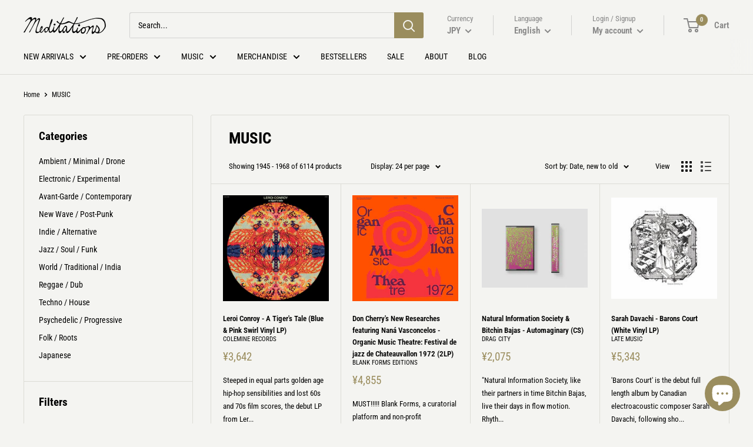

--- FILE ---
content_type: text/html; charset=utf-8
request_url: https://meditations.jp/en/collections/music?page=82
body_size: 83125
content:
<!doctype html>

<html class="no-js" lang="en">

<head>



<!-- "snippets/limespot.liquid" was not rendered, the associated app was uninstalled -->
    <meta charset="utf-8"> 
    <meta http-equiv="X-UA-Compatible" content="IE=edge,chrome=1">
    <meta name="viewport" content="width=device-width, initial-scale=1.0, height=device-height, minimum-scale=1.0, maximum-scale=1.0">
    <meta name="theme-color" content="#9a8d5e"><title>MUSIC &ndash; Page 82 &ndash; Meditations
</title><link rel="canonical" href="https://meditations.jp/en/collections/music?page=82"><link rel="shortcut icon" href="//meditations.jp/cdn/shop/files/medi_favicon_48x48.png?v=1613542276" type="image/png"><link rel="preload" as="style" href="//meditations.jp/cdn/shop/t/13/assets/theme.scss.css?v=13640937428901484591766043712">

    <meta property="og:type" content="website">
  <meta property="og:title" content="MUSIC">
  <meta property="og:image" content="http://meditations.jp/cdn/shop/files/a1379616616_10_56b394d3-8c14-48a0-a0fa-b92a8a2ea61a_1024x.jpg?v=1708924326">
  <meta property="og:image:secure_url" content="https://meditations.jp/cdn/shop/files/a1379616616_10_56b394d3-8c14-48a0-a0fa-b92a8a2ea61a_1024x.jpg?v=1708924326"><meta property="og:url" content="https://meditations.jp/en/collections/music?page=82">
<meta property="og:site_name" content="Meditations"><meta name="twitter:card" content="summary"><meta name="twitter:title" content="MUSIC">
  <meta name="twitter:description" content="">
  <meta name="twitter:image" content="https://meditations.jp/cdn/shop/files/a1379616616_10_56b394d3-8c14-48a0-a0fa-b92a8a2ea61a_600x600_crop_center.jpg?v=1708924326">
<link rel="preconnect" href="//fonts.shopifycdn.com">
    <link rel="dns-prefetch" href="//productreviews.shopifycdn.com">
    <link rel="dns-prefetch" href="//maps.googleapis.com">
    <link rel="dns-prefetch" href="//maps.gstatic.com">

    <script>window.performance && window.performance.mark && window.performance.mark('shopify.content_for_header.start');</script><meta name="google-site-verification" content="ddGlMCTkInwk0ruH1MxDOCb3ANSwqeCfpn93BnNbmw4">
<meta name="facebook-domain-verification" content="d804rpium9gk2way7al32c69u3k728">
<meta name="facebook-domain-verification" content="d804rpium9gk2way7al32c69u3k728">
<meta id="shopify-digital-wallet" name="shopify-digital-wallet" content="/28516941956/digital_wallets/dialog">
<meta name="shopify-checkout-api-token" content="52cadb04e7376b6abf0d3a7d916aebc5">
<meta id="in-context-paypal-metadata" data-shop-id="28516941956" data-venmo-supported="false" data-environment="production" data-locale="en_US" data-paypal-v4="true" data-currency="JPY">
<link rel="alternate" type="application/atom+xml" title="Feed" href="/en/collections/music.atom" />
<link rel="prev" href="/en/collections/music?page=81">
<link rel="next" href="/en/collections/music?page=83">
<link rel="alternate" hreflang="x-default" href="https://meditations.jp/collections/music?page=82">
<link rel="alternate" hreflang="ja" href="https://meditations.jp/collections/music?page=82">
<link rel="alternate" hreflang="en" href="https://meditations.jp/en/collections/music?page=82">
<link rel="alternate" type="application/json+oembed" href="https://meditations.jp/en/collections/music.oembed?page=82">
<script async="async" src="/checkouts/internal/preloads.js?locale=en-JP"></script>
<link rel="preconnect" href="https://shop.app" crossorigin="anonymous">
<script async="async" src="https://shop.app/checkouts/internal/preloads.js?locale=en-JP&shop_id=28516941956" crossorigin="anonymous"></script>
<script id="apple-pay-shop-capabilities" type="application/json">{"shopId":28516941956,"countryCode":"JP","currencyCode":"JPY","merchantCapabilities":["supports3DS"],"merchantId":"gid:\/\/shopify\/Shop\/28516941956","merchantName":"Meditations","requiredBillingContactFields":["postalAddress","email","phone"],"requiredShippingContactFields":["postalAddress","email","phone"],"shippingType":"shipping","supportedNetworks":["visa","masterCard","amex","jcb","discover"],"total":{"type":"pending","label":"Meditations","amount":"1.00"},"shopifyPaymentsEnabled":true,"supportsSubscriptions":true}</script>
<script id="shopify-features" type="application/json">{"accessToken":"52cadb04e7376b6abf0d3a7d916aebc5","betas":["rich-media-storefront-analytics"],"domain":"meditations.jp","predictiveSearch":false,"shopId":28516941956,"locale":"en"}</script>
<script>var Shopify = Shopify || {};
Shopify.shop = "themeditations.myshopify.com";
Shopify.locale = "en";
Shopify.currency = {"active":"JPY","rate":"1.0"};
Shopify.country = "JP";
Shopify.theme = {"name":"Warehouse(Enhancify-dev) Mar 25","id":131769237763,"schema_name":"Warehouse","schema_version":"1.6.5","theme_store_id":871,"role":"main"};
Shopify.theme.handle = "null";
Shopify.theme.style = {"id":null,"handle":null};
Shopify.cdnHost = "meditations.jp/cdn";
Shopify.routes = Shopify.routes || {};
Shopify.routes.root = "/en/";</script>
<script type="module">!function(o){(o.Shopify=o.Shopify||{}).modules=!0}(window);</script>
<script>!function(o){function n(){var o=[];function n(){o.push(Array.prototype.slice.apply(arguments))}return n.q=o,n}var t=o.Shopify=o.Shopify||{};t.loadFeatures=n(),t.autoloadFeatures=n()}(window);</script>
<script>
  window.ShopifyPay = window.ShopifyPay || {};
  window.ShopifyPay.apiHost = "shop.app\/pay";
  window.ShopifyPay.redirectState = null;
</script>
<script id="shop-js-analytics" type="application/json">{"pageType":"collection"}</script>
<script defer="defer" async type="module" src="//meditations.jp/cdn/shopifycloud/shop-js/modules/v2/client.init-shop-cart-sync_BT-GjEfc.en.esm.js"></script>
<script defer="defer" async type="module" src="//meditations.jp/cdn/shopifycloud/shop-js/modules/v2/chunk.common_D58fp_Oc.esm.js"></script>
<script defer="defer" async type="module" src="//meditations.jp/cdn/shopifycloud/shop-js/modules/v2/chunk.modal_xMitdFEc.esm.js"></script>
<script type="module">
  await import("//meditations.jp/cdn/shopifycloud/shop-js/modules/v2/client.init-shop-cart-sync_BT-GjEfc.en.esm.js");
await import("//meditations.jp/cdn/shopifycloud/shop-js/modules/v2/chunk.common_D58fp_Oc.esm.js");
await import("//meditations.jp/cdn/shopifycloud/shop-js/modules/v2/chunk.modal_xMitdFEc.esm.js");

  window.Shopify.SignInWithShop?.initShopCartSync?.({"fedCMEnabled":true,"windoidEnabled":true});

</script>
<script>
  window.Shopify = window.Shopify || {};
  if (!window.Shopify.featureAssets) window.Shopify.featureAssets = {};
  window.Shopify.featureAssets['shop-js'] = {"shop-cart-sync":["modules/v2/client.shop-cart-sync_DZOKe7Ll.en.esm.js","modules/v2/chunk.common_D58fp_Oc.esm.js","modules/v2/chunk.modal_xMitdFEc.esm.js"],"init-fed-cm":["modules/v2/client.init-fed-cm_B6oLuCjv.en.esm.js","modules/v2/chunk.common_D58fp_Oc.esm.js","modules/v2/chunk.modal_xMitdFEc.esm.js"],"shop-cash-offers":["modules/v2/client.shop-cash-offers_D2sdYoxE.en.esm.js","modules/v2/chunk.common_D58fp_Oc.esm.js","modules/v2/chunk.modal_xMitdFEc.esm.js"],"shop-login-button":["modules/v2/client.shop-login-button_QeVjl5Y3.en.esm.js","modules/v2/chunk.common_D58fp_Oc.esm.js","modules/v2/chunk.modal_xMitdFEc.esm.js"],"pay-button":["modules/v2/client.pay-button_DXTOsIq6.en.esm.js","modules/v2/chunk.common_D58fp_Oc.esm.js","modules/v2/chunk.modal_xMitdFEc.esm.js"],"shop-button":["modules/v2/client.shop-button_DQZHx9pm.en.esm.js","modules/v2/chunk.common_D58fp_Oc.esm.js","modules/v2/chunk.modal_xMitdFEc.esm.js"],"avatar":["modules/v2/client.avatar_BTnouDA3.en.esm.js"],"init-windoid":["modules/v2/client.init-windoid_CR1B-cfM.en.esm.js","modules/v2/chunk.common_D58fp_Oc.esm.js","modules/v2/chunk.modal_xMitdFEc.esm.js"],"init-shop-for-new-customer-accounts":["modules/v2/client.init-shop-for-new-customer-accounts_C_vY_xzh.en.esm.js","modules/v2/client.shop-login-button_QeVjl5Y3.en.esm.js","modules/v2/chunk.common_D58fp_Oc.esm.js","modules/v2/chunk.modal_xMitdFEc.esm.js"],"init-shop-email-lookup-coordinator":["modules/v2/client.init-shop-email-lookup-coordinator_BI7n9ZSv.en.esm.js","modules/v2/chunk.common_D58fp_Oc.esm.js","modules/v2/chunk.modal_xMitdFEc.esm.js"],"init-shop-cart-sync":["modules/v2/client.init-shop-cart-sync_BT-GjEfc.en.esm.js","modules/v2/chunk.common_D58fp_Oc.esm.js","modules/v2/chunk.modal_xMitdFEc.esm.js"],"shop-toast-manager":["modules/v2/client.shop-toast-manager_DiYdP3xc.en.esm.js","modules/v2/chunk.common_D58fp_Oc.esm.js","modules/v2/chunk.modal_xMitdFEc.esm.js"],"init-customer-accounts":["modules/v2/client.init-customer-accounts_D9ZNqS-Q.en.esm.js","modules/v2/client.shop-login-button_QeVjl5Y3.en.esm.js","modules/v2/chunk.common_D58fp_Oc.esm.js","modules/v2/chunk.modal_xMitdFEc.esm.js"],"init-customer-accounts-sign-up":["modules/v2/client.init-customer-accounts-sign-up_iGw4briv.en.esm.js","modules/v2/client.shop-login-button_QeVjl5Y3.en.esm.js","modules/v2/chunk.common_D58fp_Oc.esm.js","modules/v2/chunk.modal_xMitdFEc.esm.js"],"shop-follow-button":["modules/v2/client.shop-follow-button_CqMgW2wH.en.esm.js","modules/v2/chunk.common_D58fp_Oc.esm.js","modules/v2/chunk.modal_xMitdFEc.esm.js"],"checkout-modal":["modules/v2/client.checkout-modal_xHeaAweL.en.esm.js","modules/v2/chunk.common_D58fp_Oc.esm.js","modules/v2/chunk.modal_xMitdFEc.esm.js"],"shop-login":["modules/v2/client.shop-login_D91U-Q7h.en.esm.js","modules/v2/chunk.common_D58fp_Oc.esm.js","modules/v2/chunk.modal_xMitdFEc.esm.js"],"lead-capture":["modules/v2/client.lead-capture_BJmE1dJe.en.esm.js","modules/v2/chunk.common_D58fp_Oc.esm.js","modules/v2/chunk.modal_xMitdFEc.esm.js"],"payment-terms":["modules/v2/client.payment-terms_Ci9AEqFq.en.esm.js","modules/v2/chunk.common_D58fp_Oc.esm.js","modules/v2/chunk.modal_xMitdFEc.esm.js"]};
</script>
<script>(function() {
  var isLoaded = false;
  function asyncLoad() {
    if (isLoaded) return;
    isLoaded = true;
    var urls = ["https:\/\/widgetic.com\/sdk\/sdk.js?shop=themeditations.myshopify.com","https:\/\/contactform.hulkapps.com\/skeletopapp.js?shop=themeditations.myshopify.com","https:\/\/chimpstatic.com\/mcjs-connected\/js\/users\/46b2648fb377663ee65ab092a\/a9bf0037b9204f8d71530de5a.js?shop=themeditations.myshopify.com","https:\/\/cdn.shopify.com\/s\/files\/1\/0184\/4255\/1360\/files\/quicklink.min.js?391\u0026shop=themeditations.myshopify.com","https:\/\/cloudsearch-1f874.kxcdn.com\/shopify.js?srp=\/a\/search\u0026shop=themeditations.myshopify.com","https:\/\/cdn.hextom.com\/js\/freeshippingbar.js?shop=themeditations.myshopify.com","https:\/\/a.mailmunch.co\/widgets\/site-751340-1b3edf88417b4bd1272624ba14db5fc303c5eaaf.js?shop=themeditations.myshopify.com","\/\/backinstock.useamp.com\/widget\/20857_1767154824.js?category=bis\u0026v=6\u0026shop=themeditations.myshopify.com"];
    for (var i = 0; i < urls.length; i++) {
      var s = document.createElement('script');
      s.type = 'text/javascript';
      s.async = true;
      s.src = urls[i];
      var x = document.getElementsByTagName('script')[0];
      x.parentNode.insertBefore(s, x);
    }
  };
  if(window.attachEvent) {
    window.attachEvent('onload', asyncLoad);
  } else {
    window.addEventListener('load', asyncLoad, false);
  }
})();</script>
<script id="__st">var __st={"a":28516941956,"offset":32400,"reqid":"abe0f3cc-af53-4da1-89f3-35818591af05-1769054784","pageurl":"meditations.jp\/en\/collections\/music?page=82","u":"c5b4c0610081","p":"collection","rtyp":"collection","rid":167406993540};</script>
<script>window.ShopifyPaypalV4VisibilityTracking = true;</script>
<script id="captcha-bootstrap">!function(){'use strict';const t='contact',e='account',n='new_comment',o=[[t,t],['blogs',n],['comments',n],[t,'customer']],c=[[e,'customer_login'],[e,'guest_login'],[e,'recover_customer_password'],[e,'create_customer']],r=t=>t.map((([t,e])=>`form[action*='/${t}']:not([data-nocaptcha='true']) input[name='form_type'][value='${e}']`)).join(','),a=t=>()=>t?[...document.querySelectorAll(t)].map((t=>t.form)):[];function s(){const t=[...o],e=r(t);return a(e)}const i='password',u='form_key',d=['recaptcha-v3-token','g-recaptcha-response','h-captcha-response',i],f=()=>{try{return window.sessionStorage}catch{return}},m='__shopify_v',_=t=>t.elements[u];function p(t,e,n=!1){try{const o=window.sessionStorage,c=JSON.parse(o.getItem(e)),{data:r}=function(t){const{data:e,action:n}=t;return t[m]||n?{data:e,action:n}:{data:t,action:n}}(c);for(const[e,n]of Object.entries(r))t.elements[e]&&(t.elements[e].value=n);n&&o.removeItem(e)}catch(o){console.error('form repopulation failed',{error:o})}}const l='form_type',E='cptcha';function T(t){t.dataset[E]=!0}const w=window,h=w.document,L='Shopify',v='ce_forms',y='captcha';let A=!1;((t,e)=>{const n=(g='f06e6c50-85a8-45c8-87d0-21a2b65856fe',I='https://cdn.shopify.com/shopifycloud/storefront-forms-hcaptcha/ce_storefront_forms_captcha_hcaptcha.v1.5.2.iife.js',D={infoText:'Protected by hCaptcha',privacyText:'Privacy',termsText:'Terms'},(t,e,n)=>{const o=w[L][v],c=o.bindForm;if(c)return c(t,g,e,D).then(n);var r;o.q.push([[t,g,e,D],n]),r=I,A||(h.body.append(Object.assign(h.createElement('script'),{id:'captcha-provider',async:!0,src:r})),A=!0)});var g,I,D;w[L]=w[L]||{},w[L][v]=w[L][v]||{},w[L][v].q=[],w[L][y]=w[L][y]||{},w[L][y].protect=function(t,e){n(t,void 0,e),T(t)},Object.freeze(w[L][y]),function(t,e,n,w,h,L){const[v,y,A,g]=function(t,e,n){const i=e?o:[],u=t?c:[],d=[...i,...u],f=r(d),m=r(i),_=r(d.filter((([t,e])=>n.includes(e))));return[a(f),a(m),a(_),s()]}(w,h,L),I=t=>{const e=t.target;return e instanceof HTMLFormElement?e:e&&e.form},D=t=>v().includes(t);t.addEventListener('submit',(t=>{const e=I(t);if(!e)return;const n=D(e)&&!e.dataset.hcaptchaBound&&!e.dataset.recaptchaBound,o=_(e),c=g().includes(e)&&(!o||!o.value);(n||c)&&t.preventDefault(),c&&!n&&(function(t){try{if(!f())return;!function(t){const e=f();if(!e)return;const n=_(t);if(!n)return;const o=n.value;o&&e.removeItem(o)}(t);const e=Array.from(Array(32),(()=>Math.random().toString(36)[2])).join('');!function(t,e){_(t)||t.append(Object.assign(document.createElement('input'),{type:'hidden',name:u})),t.elements[u].value=e}(t,e),function(t,e){const n=f();if(!n)return;const o=[...t.querySelectorAll(`input[type='${i}']`)].map((({name:t})=>t)),c=[...d,...o],r={};for(const[a,s]of new FormData(t).entries())c.includes(a)||(r[a]=s);n.setItem(e,JSON.stringify({[m]:1,action:t.action,data:r}))}(t,e)}catch(e){console.error('failed to persist form',e)}}(e),e.submit())}));const S=(t,e)=>{t&&!t.dataset[E]&&(n(t,e.some((e=>e===t))),T(t))};for(const o of['focusin','change'])t.addEventListener(o,(t=>{const e=I(t);D(e)&&S(e,y())}));const B=e.get('form_key'),M=e.get(l),P=B&&M;t.addEventListener('DOMContentLoaded',(()=>{const t=y();if(P)for(const e of t)e.elements[l].value===M&&p(e,B);[...new Set([...A(),...v().filter((t=>'true'===t.dataset.shopifyCaptcha))])].forEach((e=>S(e,t)))}))}(h,new URLSearchParams(w.location.search),n,t,e,['guest_login'])})(!0,!0)}();</script>
<script integrity="sha256-4kQ18oKyAcykRKYeNunJcIwy7WH5gtpwJnB7kiuLZ1E=" data-source-attribution="shopify.loadfeatures" defer="defer" src="//meditations.jp/cdn/shopifycloud/storefront/assets/storefront/load_feature-a0a9edcb.js" crossorigin="anonymous"></script>
<script crossorigin="anonymous" defer="defer" src="//meditations.jp/cdn/shopifycloud/storefront/assets/shopify_pay/storefront-65b4c6d7.js?v=20250812"></script>
<script data-source-attribution="shopify.dynamic_checkout.dynamic.init">var Shopify=Shopify||{};Shopify.PaymentButton=Shopify.PaymentButton||{isStorefrontPortableWallets:!0,init:function(){window.Shopify.PaymentButton.init=function(){};var t=document.createElement("script");t.src="https://meditations.jp/cdn/shopifycloud/portable-wallets/latest/portable-wallets.en.js",t.type="module",document.head.appendChild(t)}};
</script>
<script data-source-attribution="shopify.dynamic_checkout.buyer_consent">
  function portableWalletsHideBuyerConsent(e){var t=document.getElementById("shopify-buyer-consent"),n=document.getElementById("shopify-subscription-policy-button");t&&n&&(t.classList.add("hidden"),t.setAttribute("aria-hidden","true"),n.removeEventListener("click",e))}function portableWalletsShowBuyerConsent(e){var t=document.getElementById("shopify-buyer-consent"),n=document.getElementById("shopify-subscription-policy-button");t&&n&&(t.classList.remove("hidden"),t.removeAttribute("aria-hidden"),n.addEventListener("click",e))}window.Shopify?.PaymentButton&&(window.Shopify.PaymentButton.hideBuyerConsent=portableWalletsHideBuyerConsent,window.Shopify.PaymentButton.showBuyerConsent=portableWalletsShowBuyerConsent);
</script>
<script data-source-attribution="shopify.dynamic_checkout.cart.bootstrap">document.addEventListener("DOMContentLoaded",(function(){function t(){return document.querySelector("shopify-accelerated-checkout-cart, shopify-accelerated-checkout")}if(t())Shopify.PaymentButton.init();else{new MutationObserver((function(e,n){t()&&(Shopify.PaymentButton.init(),n.disconnect())})).observe(document.body,{childList:!0,subtree:!0})}}));
</script>
<link id="shopify-accelerated-checkout-styles" rel="stylesheet" media="screen" href="https://meditations.jp/cdn/shopifycloud/portable-wallets/latest/accelerated-checkout-backwards-compat.css" crossorigin="anonymous">
<style id="shopify-accelerated-checkout-cart">
        #shopify-buyer-consent {
  margin-top: 1em;
  display: inline-block;
  width: 100%;
}

#shopify-buyer-consent.hidden {
  display: none;
}

#shopify-subscription-policy-button {
  background: none;
  border: none;
  padding: 0;
  text-decoration: underline;
  font-size: inherit;
  cursor: pointer;
}

#shopify-subscription-policy-button::before {
  box-shadow: none;
}

      </style>

<script>window.performance && window.performance.mark && window.performance.mark('shopify.content_for_header.end');</script>
<meta name="locale-bar--browsing-context-suggestions-url" content="/en/browsing_context_suggestions">
<meta name="locale-bar--current-language" content="en">
<meta name="locale-bar--current-currency" content="JPY">

    


  <script type="application/ld+json">
  {
    "@context": "http://schema.org",
    "@type": "BreadcrumbList",
  "itemListElement": [{
      "@type": "ListItem",
      "position": 1,
      "name": "Home",
      "item": "https://meditations.jp"
    },{
          "@type": "ListItem",
          "position": 2,
          "name": "MUSIC",
          "item": "https://meditations.jp/en/collections/music"
        }]
  }
  </script>


    <script>
      // This allows to expose several variables to the global scope, to be used in scripts
      window.theme = {
        template: "collection",
        localeRootUrl: "\/en",
        recommendationsUrl: "\/en\/recommendations\/products",
        shopCurrency: "JPY",
        cartCount: 0,
        customerId: null,
        moneyFormat: "¥{{amount_no_decimals}}",
        moneyWithCurrencyFormat: "¥{{amount_no_decimals}} JPY",
        useNativeMultiCurrency: true,
        currencyConversionEnabled: false,
        currencyConversionMoneyFormat: "money_format",
        currencyConversionRoundAmounts: true,
        showDiscount: true,
        discountMode: "percentage",
        searchMode: "product",
        cartType: "drawer"
      };

      window.languages = {
        collectionOnSaleLabel: "Save {{savings}}",
        productFormUnavailable: "Unavailable",
        productFormAddToCart: "Add to cart",
        productFormSoldOut: "Sold out",
        shippingEstimatorNoResults: "No shipping could be found for your address.",
        shippingEstimatorOneResult: "There is one shipping rate for your address:",
        shippingEstimatorMultipleResults: "There are {{count}} shipping rates for your address:",
        shippingEstimatorErrors: "There are some errors:"
      };

      window.lazySizesConfig = {
        loadHidden: false,
        hFac: 0.8,
        expFactor: 3,
        customMedia: {
          '--phone': '(max-width: 640px)',
          '--tablet': '(min-width: 641px) and (max-width: 1023px)',
          '--lap': '(min-width: 1024px)'
        }
      };

      document.documentElement.className = document.documentElement.className.replace('no-js', 'js');
    </script>

    <script src="//meditations.jp/cdn/shop/t/13/assets/lazysizes.min.js?v=38423348123636194381648216702" async></script>

    
      <script src="//cdn.shopify.com/s/javascripts/currencies.js" defer></script>
    
<script src="//polyfill-fastly.net/v3/polyfill.min.js?unknown=polyfill&features=fetch,Element.prototype.closest,Element.prototype.matches,Element.prototype.remove,Element.prototype.classList,Array.prototype.includes,Array.prototype.fill,String.prototype.includes,String.prototype.padStart,Object.assign,CustomEvent,Intl,URL,DOMTokenList,IntersectionObserver,IntersectionObserverEntry" defer></script>
    <script src="//meditations.jp/cdn/shop/t/13/assets/libs.min.js?v=36629197183099365621648216703" defer></script>
    <script src="//meditations.jp/cdn/shop/t/13/assets/theme.js?v=167679266642377591051648216708" defer></script>
    <script src="//meditations.jp/cdn/shop/t/13/assets/custom.js?v=88653784674929107191648216699" defer></script>

    <link rel="stylesheet" href="//meditations.jp/cdn/shop/t/13/assets/theme.scss.css?v=13640937428901484591766043712">
  
  <link href="//meditations.jp/cdn/shop/t/13/assets/custom-css-shopify.css?v=173624392629634563461650441800" rel="stylesheet" type="text/css" media="all" />
<!-- GSSTART Coming Soon code start. Do not change -->
<script type="text/javascript"> gsProductByVariant = {};   gsProductCSID = ""; gsDefaultV = ""; </script><script type="text/javascript" src="https://gravity-software.com/js/shopify/pac_shop16305.js?v=563ade8f4df56d11f435291f4422d403"></script>
<!-- Coming Soon code end. Do not change GSEND -->
<!-- letters begin -->
<script>
var getUrlVars = function () {
    var vars = {};
    var param = location.search.substring(1).split('&');
    for (var i = 0; i < param.length; i++) {
        var keySearch = param[i].search(/=/);
        var key = '';
        if (keySearch != -1) key = param[i].slice(0, keySearch);
        var val = param[i].slice(param[i].indexOf('=', 0) + 1);
        if (key != '') vars[key] = decodeURI(val);
    }
    return vars;
}

var vars = getUrlVars();
if (vars.letters_aid && vars.rurl) {
    var htmltag = document.getElementsByTagName("html")[0];
    htmltag.style.visibility = "hidden";
}
</script>
<!-- letters end -->


<link rel="stylesheet" type="text/css" href='//meditations.jp/cdn/shop/t/13/assets/sca.storepickup.css?v=11503990331391480291648216704' />

 

<script>window.__pagefly_analytics_settings__={"acceptTracking":false};</script>
 <!-- BEGIN app block: shopify://apps/delivery-pickup-edp/blocks/otd-block/f1383932-76e6-410b-b861-75ee80486672 --><script type="text/javascript" async src="https://otd.appsonrent.com/on-time-delivery/assets/js/on-time-delivery.js"></script>
  <!-- END app block --><!-- BEGIN app block: shopify://apps/t-lab-ai-language-translate/blocks/custom_translations/b5b83690-efd4-434d-8c6a-a5cef4019faf --><!-- BEGIN app snippet: custom_translation_scripts --><script>
(()=>{var o=/\([0-9]+?\)$/,M=/\r?\n|\r|\t|\xa0|\u200B|\u200E|&nbsp;| /g,v=/<\/?[a-z][\s\S]*>/i,t=/^(https?:\/\/|\/\/)[^\s/$.?#].[^\s]*$/i,k=/\{\{\s*([a-zA-Z_]\w*)\s*\}\}/g,p=/\{\{\s*([a-zA-Z_]\w*)\s*\}\}/,r=/^(https:)?\/\/cdn\.shopify\.com\/(.+)\.(png|jpe?g|gif|webp|svgz?|bmp|tiff?|ico|avif)/i,e=/^(https:)?\/\/cdn\.shopify\.com/i,a=/\b(?:https?|ftp)?:?\/\/?[^\s\/]+\/[^\s]+\.(?:png|jpe?g|gif|webp|svgz?|bmp|tiff?|ico|avif)\b/i,I=/url\(['"]?(.*?)['"]?\)/,m="__label:",i=document.createElement("textarea"),u={t:["src","data-src","data-source","data-href","data-zoom","data-master","data-bg","base-src"],i:["srcset","data-srcset"],o:["href","data-href"],u:["href","data-href","data-src","data-zoom"]},g=new Set(["img","picture","button","p","a","input"]),h=16.67,s=function(n){return n.nodeType===Node.ELEMENT_NODE},c=function(n){return n.nodeType===Node.TEXT_NODE};function w(n){return r.test(n.trim())||a.test(n.trim())}function b(n){return(n=>(n=n.trim(),t.test(n)))(n)||e.test(n.trim())}var l=function(n){return!n||0===n.trim().length};function j(n){return i.innerHTML=n,i.value}function T(n){return A(j(n))}function A(n){return n.trim().replace(o,"").replace(M,"").trim()}var _=1e3;function D(n){n=n.trim().replace(M,"").replace(/&amp;/g,"&").replace(/&gt;/g,">").replace(/&lt;/g,"<").trim();return n.length>_?N(n):n}function E(n){return n.trim().toLowerCase().replace(/^https:/i,"")}function N(n){for(var t=5381,r=0;r<n.length;r++)t=(t<<5)+t^n.charCodeAt(r);return(t>>>0).toString(36)}function f(n){for(var t=document.createElement("template"),r=(t.innerHTML=n,["SCRIPT","IFRAME","OBJECT","EMBED","LINK","META"]),e=/^(on\w+|srcdoc|style)$/i,a=document.createTreeWalker(t.content,NodeFilter.SHOW_ELEMENT),i=a.nextNode();i;i=a.nextNode()){var o=i;if(r.includes(o.nodeName))o.remove();else for(var u=o.attributes.length-1;0<=u;--u)e.test(o.attributes[u].name)&&o.removeAttribute(o.attributes[u].name)}return t.innerHTML}function d(n,t,r){void 0===r&&(r=20);for(var e=n,a=0;e&&e.parentElement&&a<r;){for(var i=e.parentElement,o=0,u=t;o<u.length;o++)for(var s=u[o],c=0,l=s.l;c<l.length;c++){var f=l[c];switch(f.type){case"class":for(var d=0,v=i.classList;d<v.length;d++){var p=v[d];if(f.value.test(p))return s.label}break;case"id":if(i.id&&f.value.test(i.id))return s.label;break;case"attribute":if(i.hasAttribute(f.name)){if(!f.value)return s.label;var m=i.getAttribute(f.name);if(m&&f.value.test(m))return s.label}}}e=i,a++}return"unknown"}function y(n,t){var r,e,a;"function"==typeof window.fetch&&"AbortController"in window?(r=new AbortController,e=setTimeout(function(){return r.abort()},3e3),fetch(n,{credentials:"same-origin",signal:r.signal}).then(function(n){return clearTimeout(e),n.ok?n.json():Promise.reject(n)}).then(t).catch(console.error)):((a=new XMLHttpRequest).onreadystatechange=function(){4===a.readyState&&200===a.status&&t(JSON.parse(a.responseText))},a.open("GET",n,!0),a.timeout=3e3,a.send())}function O(){var l=/([^\s]+)\.(png|jpe?g|gif|webp|svgz?|bmp|tiff?|ico|avif)$/i,f=/_(\{width\}x*|\{width\}x\{height\}|\d{3,4}x\d{3,4}|\d{3,4}x|x\d{3,4}|pinco|icon|thumb|small|compact|medium|large|grande|original|master)(_crop_\w+)*(@[2-3]x)*(.progressive)*$/i,d=/^(https?|ftp|file):\/\//i;function r(n){var t,r="".concat(n.path).concat(n.v).concat(null!=(r=n.size)?r:"",".").concat(n.p);return n.m&&(r="".concat(n.path).concat(n.m,"/").concat(n.v).concat(null!=(t=n.size)?t:"",".").concat(n.p)),n.host&&(r="".concat(null!=(t=n.protocol)?t:"","//").concat(n.host).concat(r)),n.g&&(r+=n.g),r}return{h:function(n){var t=!0,r=(d.test(n)||n.startsWith("//")||(t=!1,n="https://example.com"+n),t);n.startsWith("//")&&(r=!1,n="https:"+n);try{new URL(n)}catch(n){return null}var e,a,i,o,u,s,n=new URL(n),c=n.pathname.split("/").filter(function(n){return n});return c.length<1||(a=c.pop(),e=null!=(e=c.pop())?e:null,null===(a=a.match(l)))?null:(s=a[1],a=a[2],i=s.match(f),o=s,(u=null)!==i&&(o=s.substring(0,i.index),u=i[0]),s=0<c.length?"/"+c.join("/")+"/":"/",{protocol:r?n.protocol:null,host:t?n.host:null,path:s,g:n.search,m:e,v:o,size:u,p:a,version:n.searchParams.get("v"),width:n.searchParams.get("width")})},T:r,S:function(n){return(n.m?"/".concat(n.m,"/"):"/").concat(n.v,".").concat(n.p)},M:function(n){return(n.m?"/".concat(n.m,"/"):"/").concat(n.v,".").concat(n.p,"?v=").concat(n.version||"0")},k:function(n,t){return r({protocol:t.protocol,host:t.host,path:t.path,g:t.g,m:t.m,v:t.v,size:n.size,p:t.p,version:t.version,width:t.width})}}}var x,S,C={},H={};function q(p,n){var m=new Map,g=new Map,i=new Map,r=new Map,e=new Map,a=new Map,o=new Map,u=function(n){return n.toLowerCase().replace(/[\s\W_]+/g,"")},s=new Set(n.A.map(u)),c=0,l=!1,f=!1,d=O();function v(n,t,r){s.has(u(n))||n&&t&&(r.set(n,t),l=!0)}function t(n,t){if(n&&n.trim()&&0!==m.size){var r=A(n),e=H[r];if(e&&(p.log("dictionary",'Overlapping text: "'.concat(n,'" related to html: "').concat(e,'"')),t)&&(n=>{if(n)for(var t=h(n.outerHTML),r=t._,e=(t.I||(r=0),n.parentElement),a=0;e&&a<5;){var i=h(e.outerHTML),o=i.I,i=i._;if(o){if(p.log("dictionary","Ancestor depth ".concat(a,": overlap score=").concat(i.toFixed(3),", base=").concat(r.toFixed(3))),r<i)return 1;if(i<r&&0<r)return}e=e.parentElement,a++}})(t))p.log("dictionary",'Skipping text translation for "'.concat(n,'" because an ancestor HTML translation exists'));else{e=m.get(r);if(e)return e;var a=n;if(a&&a.trim()&&0!==g.size){for(var i,o,u,s=g.entries(),c=s.next();!c.done;){var l=c.value[0],f=c.value[1],d=a.trim().match(l);if(d&&1<d.length){i=l,o=f,u=d;break}c=s.next()}if(i&&o&&u){var v=u.slice(1),t=o.match(k);if(t&&t.length===v.length)return t.reduce(function(n,t,r){return n.replace(t,v[r])},o)}}}}return null}function h(n){var r,e,a;return!n||!n.trim()||0===i.size?{I:null,_:0}:(r=D(n),a=0,(e=null)!=(n=i.get(r))?{I:n,_:1}:(i.forEach(function(n,t){-1!==t.indexOf(r)&&(t=r.length/t.length,a<t)&&(a=t,e=n)}),{I:e,_:a}))}function w(n){return n&&n.trim()&&0!==i.size&&(n=D(n),null!=(n=i.get(n)))?n:null}function b(n){if(n&&n.trim()&&0!==r.size){var t=E(n),t=r.get(t);if(t)return t;t=d.h(n);if(t){n=d.M(t).toLowerCase(),n=r.get(n);if(n)return n;n=d.S(t).toLowerCase(),t=r.get(n);if(t)return t}}return null}function T(n){return!n||!n.trim()||0===e.size||void 0===(n=e.get(A(n)))?null:n}function y(n){return!n||!n.trim()||0===a.size||void 0===(n=a.get(E(n)))?null:n}function x(n){var t;return!n||!n.trim()||0===o.size?null:null!=(t=o.get(A(n)))?t:(t=D(n),void 0!==(n=o.get(t))?n:null)}function S(){var n={j:m,D:g,N:i,O:r,C:e,H:a,q:o,L:l,R:c,F:C};return JSON.stringify(n,function(n,t){return t instanceof Map?Object.fromEntries(t.entries()):t})}return{J:function(n,t){v(n,t,m)},U:function(n,t){n&&t&&(n=new RegExp("^".concat(n,"$"),"s"),g.set(n,t),l=!0)},$:function(n,t){var r;n!==t&&(v((r=j(r=n).trim().replace(M,"").trim()).length>_?N(r):r,t,i),c=Math.max(c,n.length))},P:function(n,t){v(n,t,r),(n=d.h(n))&&(v(d.M(n).toLowerCase(),t,r),v(d.S(n).toLowerCase(),t,r))},G:function(n,t){v(n.replace("[img-alt]","").replace(M,"").trim(),t,e)},B:function(n,t){v(n,t,a)},W:function(n,t){f=!0,v(n,t,o)},V:function(){return p.log("dictionary","Translation dictionaries: ",S),i.forEach(function(n,r){m.forEach(function(n,t){r!==t&&-1!==r.indexOf(t)&&(C[t]=A(n),H[t]=r)})}),p.log("dictionary","appliedTextTranslations: ",JSON.stringify(C)),p.log("dictionary","overlappingTexts: ",JSON.stringify(H)),{L:l,Z:f,K:t,X:w,Y:b,nn:T,tn:y,rn:x}}}}function z(n,t,r){function f(n,t){t=n.split(t);return 2===t.length?t[1].trim()?t:[t[0]]:[n]}var d=q(r,t);return n.forEach(function(n){if(n){var c,l=n.name,n=n.value;if(l&&n){if("string"==typeof n)try{c=JSON.parse(n)}catch(n){return void r.log("dictionary","Invalid metafield JSON for "+l,function(){return String(n)})}else c=n;c&&Object.keys(c).forEach(function(e){if(e){var n,t,r,a=c[e];if(a)if(e!==a)if(l.includes("judge"))r=T(e),d.W(r,a);else if(e.startsWith("[img-alt]"))d.G(e,a);else if(e.startsWith("[img-src]"))n=E(e.replace("[img-src]","")),d.P(n,a);else if(v.test(e))d.$(e,a);else if(w(e))n=E(e),d.P(n,a);else if(b(e))r=E(e),d.B(r,a);else if("/"===(n=(n=e).trim())[0]&&"/"!==n[1]&&(r=E(e),d.B(r,a),r=T(e),d.J(r,a)),p.test(e))(s=(r=e).match(k))&&0<s.length&&(t=r.replace(/[-\/\\^$*+?.()|[\]]/g,"\\$&"),s.forEach(function(n){t=t.replace(n,"(.*)")}),d.U(t,a));else if(e.startsWith(m))r=a.replace(m,""),s=e.replace(m,""),d.J(T(s),r);else{if("product_tags"===l)for(var i=0,o=["_",":"];i<o.length;i++){var u=(n=>{if(e.includes(n)){var t=f(e,n),r=f(a,n);if(t.length===r.length)return t.forEach(function(n,t){n!==r[t]&&(d.J(T(n),r[t]),d.J(T("".concat(n,":")),"".concat(r[t],":")))}),{value:void 0}}})(o[i]);if("object"==typeof u)return u.value}var s=T(e);s!==a&&d.J(s,a)}}})}}}),d.V()}function L(y,x){var e=[{label:"judge-me",l:[{type:"class",value:/jdgm/i},{type:"id",value:/judge-me/i},{type:"attribute",name:"data-widget-name",value:/review_widget/i}]}],a=O();function S(r,n,e){n.forEach(function(n){var t=r.getAttribute(n);t&&(t=n.includes("href")?e.tn(t):e.K(t))&&r.setAttribute(n,t)})}function M(n,t,r){var e,a=n.getAttribute(t);a&&((e=i(a=E(a.split("&")[0]),r))?n.setAttribute(t,e):(e=r.tn(a))&&n.setAttribute(t,e))}function k(n,t,r){var e=n.getAttribute(t);e&&(e=((n,t)=>{var r=(n=n.split(",").filter(function(n){return null!=n&&""!==n.trim()}).map(function(n){var n=n.trim().split(/\s+/),t=n[0].split("?"),r=t[0],t=t[1],t=t?t.split("&"):[],e=((n,t)=>{for(var r=0;r<n.length;r++)if(t(n[r]))return n[r];return null})(t,function(n){return n.startsWith("v=")}),t=t.filter(function(n){return!n.startsWith("v=")}),n=n[1];return{url:r,version:e,en:t.join("&"),size:n}}))[0].url;if(r=i(r=n[0].version?"".concat(r,"?").concat(n[0].version):r,t)){var e=a.h(r);if(e)return n.map(function(n){var t=n.url,r=a.h(t);return r&&(t=a.k(r,e)),n.en&&(r=t.includes("?")?"&":"?",t="".concat(t).concat(r).concat(n.en)),t=n.size?"".concat(t," ").concat(n.size):t}).join(",")}})(e,r))&&n.setAttribute(t,e)}function i(n,t){var r=a.h(n);return null===r?null:(n=t.Y(n))?null===(n=a.h(n))?null:a.k(r,n):(n=a.S(r),null===(t=t.Y(n))||null===(n=a.h(t))?null:a.k(r,n))}function A(n,t,r){var e,a,i,o;r.an&&(e=n,a=r.on,u.o.forEach(function(n){var t=e.getAttribute(n);if(!t)return!1;!t.startsWith("/")||t.startsWith("//")||t.startsWith(a)||(t="".concat(a).concat(t),e.setAttribute(n,t))})),i=n,r=u.u.slice(),o=t,r.forEach(function(n){var t,r=i.getAttribute(n);r&&(w(r)?(t=o.Y(r))&&i.setAttribute(n,t):(t=o.tn(r))&&i.setAttribute(n,t))})}function _(t,r){var n,e,a,i,o;u.t.forEach(function(n){return M(t,n,r)}),u.i.forEach(function(n){return k(t,n,r)}),e="alt",a=r,(o=(n=t).getAttribute(e))&&((i=a.nn(o))?n.setAttribute(e,i):(i=a.K(o))&&n.setAttribute(e,i))}return{un:function(n){return!(!n||!s(n)||x.sn.includes((n=n).tagName.toLowerCase())||n.classList.contains("tl-switcher-container")||(n=n.parentNode)&&["SCRIPT","STYLE"].includes(n.nodeName.toUpperCase()))},cn:function(n){if(c(n)&&null!=(t=n.textContent)&&t.trim()){if(y.Z)if("judge-me"===d(n,e,5)){var t=y.rn(n.textContent);if(t)return void(n.textContent=j(t))}var r,t=y.K(n.textContent,n.parentElement||void 0);t&&(r=n.textContent.trim().replace(o,"").trim(),n.textContent=j(n.textContent.replace(r,t)))}},ln:function(n){if(!!l(n.textContent)||!n.innerHTML)return!1;if(y.Z&&"judge-me"===d(n,e,5)){var t=y.rn(n.innerHTML);if(t)return n.innerHTML=f(t),!0}t=y.X(n.innerHTML);return!!t&&(n.innerHTML=f(t),!0)},fn:function(n){var t,r,e,a,i,o,u,s,c,l;switch(S(n,["data-label","title"],y),n.tagName.toLowerCase()){case"span":S(n,["data-tooltip"],y);break;case"a":A(n,y,x);break;case"input":c=u=y,(l=(s=o=n).getAttribute("type"))&&("submit"===l||"button"===l)&&(l=s.getAttribute("value"),c=c.K(l))&&s.setAttribute("value",c),S(o,["placeholder"],u);break;case"textarea":S(n,["placeholder"],y);break;case"img":_(n,y);break;case"picture":for(var f=y,d=n.childNodes,v=0;v<d.length;v++){var p=d[v];if(p.tagName)switch(p.tagName.toLowerCase()){case"source":k(p,"data-srcset",f),k(p,"srcset",f);break;case"img":_(p,f)}}break;case"div":s=l=y,(u=o=c=n)&&(o=o.style.backgroundImage||o.getAttribute("data-bg")||"")&&"none"!==o&&(o=o.match(I))&&o[1]&&(o=o[1],s=s.Y(o))&&(u.style.backgroundImage='url("'.concat(s,'")')),a=c,i=l,["src","data-src","data-bg"].forEach(function(n){return M(a,n,i)}),["data-bgset"].forEach(function(n){return k(a,n,i)}),["data-href"].forEach(function(n){return S(a,[n],i)});break;case"button":r=y,(e=(t=n).getAttribute("value"))&&(r=r.K(e))&&t.setAttribute("value",r);break;case"iframe":e=y,(r=(t=n).getAttribute("src"))&&(e=e.tn(r))&&t.setAttribute("src",e);break;case"video":for(var m=n,g=y,h=["src"],w=0;w<h.length;w++){var b=h[w],T=m.getAttribute(b);T&&(T=g.tn(T))&&m.setAttribute(b,T)}}},getImageTranslation:function(n){return i(n,y)}}}function R(s,c,l){r=c.dn,e=new WeakMap;var r,e,a={add:function(n){var t=Date.now()+r;e.set(n,t)},has:function(n){var t=null!=(t=e.get(n))?t:0;return!(Date.now()>=t&&(e.delete(n),1))}},i=[],o=[],f=[],d=[],u=2*h,v=3*h;function p(n){var t,r,e;n&&(n.nodeType===Node.TEXT_NODE&&s.un(n.parentElement)?s.cn(n):s.un(n)&&(n=n,s.fn(n),t=g.has(n.tagName.toLowerCase())||(t=(t=n).getBoundingClientRect(),r=window.innerHeight||document.documentElement.clientHeight,e=window.innerWidth||document.documentElement.clientWidth,r=t.top<=r&&0<=t.top+t.height,e=t.left<=e&&0<=t.left+t.width,r&&e),a.has(n)||(t?i:o).push(n)))}function m(n){if(l.log("messageHandler","Processing element:",n),s.un(n)){var t=s.ln(n);if(a.add(n),!t){var r=n.childNodes;l.log("messageHandler","Child nodes:",r);for(var e=0;e<r.length;e++)p(r[e])}}}requestAnimationFrame(function n(){for(var t=performance.now();0<i.length;){var r=i.shift();if(r&&!a.has(r)&&m(r),performance.now()-t>=v)break}requestAnimationFrame(n)}),requestAnimationFrame(function n(){for(var t=performance.now();0<o.length;){var r=o.shift();if(r&&!a.has(r)&&m(r),performance.now()-t>=u)break}requestAnimationFrame(n)}),c.vn&&requestAnimationFrame(function n(){for(var t=performance.now();0<f.length;){var r=f.shift();if(r&&s.fn(r),performance.now()-t>=u)break}requestAnimationFrame(n)}),c.pn&&requestAnimationFrame(function n(){for(var t=performance.now();0<d.length;){var r=d.shift();if(r&&s.cn(r),performance.now()-t>=u)break}requestAnimationFrame(n)});var n={subtree:!0,childList:!0,attributes:c.vn,characterData:c.pn};new MutationObserver(function(n){l.log("observer","Observer:",n);for(var t=0;t<n.length;t++){var r=n[t];switch(r.type){case"childList":for(var e=r.addedNodes,a=0;a<e.length;a++)p(e[a]);var i=r.target.childNodes;if(i.length<=10)for(var o=0;o<i.length;o++)p(i[o]);break;case"attributes":var u=r.target;s.un(u)&&u&&f.push(u);break;case"characterData":c.pn&&(u=r.target)&&u.nodeType===Node.TEXT_NODE&&d.push(u)}}}).observe(document.documentElement,n)}void 0===window.TranslationLab&&(window.TranslationLab={}),window.TranslationLab.CustomTranslations=(x=(()=>{var a;try{a=window.localStorage.getItem("tlab_debug_mode")||null}catch(n){a=null}return{log:function(n,t){for(var r=[],e=2;e<arguments.length;e++)r[e-2]=arguments[e];!a||"observer"===n&&"all"===a||("all"===a||a===n||"custom"===n&&"custom"===a)&&(n=r.map(function(n){if("function"==typeof n)try{return n()}catch(n){return"Error generating parameter: ".concat(n.message)}return n}),console.log.apply(console,[t].concat(n)))}}})(),S=null,{init:function(n,t){n&&!n.isPrimaryLocale&&n.translationsMetadata&&n.translationsMetadata.length&&(0<(t=((n,t,r,e)=>{function a(n,t){for(var r=[],e=2;e<arguments.length;e++)r[e-2]=arguments[e];for(var a=0,i=r;a<i.length;a++){var o=i[a];if(o&&void 0!==o[n])return o[n]}return t}var i=window.localStorage.getItem("tlab_feature_options"),o=null;if(i)try{o=JSON.parse(i)}catch(n){e.log("dictionary","Invalid tlab_feature_options JSON",String(n))}var r=a("useMessageHandler",!0,o,i=r),u=a("messageHandlerCooldown",2e3,o,i),s=a("localizeUrls",!1,o,i),c=a("processShadowRoot",!1,o,i),l=a("attributesMutations",!1,o,i),f=a("processCharacterData",!1,o,i),d=a("excludedTemplates",[],o,i),o=a("phraseIgnoreList",[],o,i);return e.log("dictionary","useMessageHandler:",r),e.log("dictionary","messageHandlerCooldown:",u),e.log("dictionary","localizeUrls:",s),e.log("dictionary","processShadowRoot:",c),e.log("dictionary","attributesMutations:",l),e.log("dictionary","processCharacterData:",f),e.log("dictionary","excludedTemplates:",d),e.log("dictionary","phraseIgnoreList:",o),{sn:["html","head","meta","script","noscript","style","link","canvas","svg","g","path","ellipse","br","hr"],locale:n,on:t,gn:r,dn:u,an:s,hn:c,vn:l,pn:f,mn:d,A:o}})(n.locale,n.on,t,x)).mn.length&&t.mn.includes(n.template)||(n=z(n.translationsMetadata,t,x),S=L(n,t),n.L&&(t.gn&&R(S,t,x),window.addEventListener("DOMContentLoaded",function(){function e(n){n=/\/products\/(.+?)(\?.+)?$/.exec(n);return n?n[1]:null}var n,t,r,a;(a=document.querySelector(".cbb-frequently-bought-selector-label-name"))&&"true"!==a.getAttribute("translated")&&(n=e(window.location.pathname))&&(t="https://".concat(window.location.host,"/products/").concat(n,".json"),r="https://".concat(window.location.host).concat(window.Shopify.routes.root,"products/").concat(n,".json"),y(t,function(n){a.childNodes.forEach(function(t){t.textContent===n.product.title&&y(r,function(n){t.textContent!==n.product.title&&(t.textContent=n.product.title,a.setAttribute("translated","true"))})})}),document.querySelectorAll('[class*="cbb-frequently-bought-selector-link"]').forEach(function(t){var n,r;"true"!==t.getAttribute("translated")&&(n=t.getAttribute("href"))&&(r=e(n))&&y("https://".concat(window.location.host).concat(window.Shopify.routes.root,"products/").concat(r,".json"),function(n){t.textContent!==n.product.title&&(t.textContent=n.product.title,t.setAttribute("translated","true"))})}))}))))},getImageTranslation:function(n){return x.log("dictionary","translationManager: ",S),S?S.getImageTranslation(n):null}})})();
</script><!-- END app snippet -->

<script>
  (function() {
    var ctx = {
      locale: 'en',
      isPrimaryLocale: false,
      rootUrl: '/en',
      translationsMetadata: [{}],
      template: "collection",
    };
    var settings = null;
    TranslationLab.CustomTranslations.init(ctx, settings);
  })()
</script>


<!-- END app block --><!-- BEGIN app block: shopify://apps/frequently-bought/blocks/app-embed-block/b1a8cbea-c844-4842-9529-7c62dbab1b1f --><script>
    window.codeblackbelt = window.codeblackbelt || {};
    window.codeblackbelt.shop = window.codeblackbelt.shop || 'themeditations.myshopify.com';
    </script><script src="//cdn.codeblackbelt.com/widgets/frequently-bought-together/bootstrap.min.js?version=2026012213+0900" async></script>
 <!-- END app block --><script src="https://cdn.shopify.com/extensions/019bb13b-e701-7f34-b935-c9e8620fd922/tms-prod-148/assets/tms-translator.min.js" type="text/javascript" defer="defer"></script>
<script src="https://cdn.shopify.com/extensions/e8878072-2f6b-4e89-8082-94b04320908d/inbox-1254/assets/inbox-chat-loader.js" type="text/javascript" defer="defer"></script>
<link href="https://monorail-edge.shopifysvc.com" rel="dns-prefetch">
<script>(function(){if ("sendBeacon" in navigator && "performance" in window) {try {var session_token_from_headers = performance.getEntriesByType('navigation')[0].serverTiming.find(x => x.name == '_s').description;} catch {var session_token_from_headers = undefined;}var session_cookie_matches = document.cookie.match(/_shopify_s=([^;]*)/);var session_token_from_cookie = session_cookie_matches && session_cookie_matches.length === 2 ? session_cookie_matches[1] : "";var session_token = session_token_from_headers || session_token_from_cookie || "";function handle_abandonment_event(e) {var entries = performance.getEntries().filter(function(entry) {return /monorail-edge.shopifysvc.com/.test(entry.name);});if (!window.abandonment_tracked && entries.length === 0) {window.abandonment_tracked = true;var currentMs = Date.now();var navigation_start = performance.timing.navigationStart;var payload = {shop_id: 28516941956,url: window.location.href,navigation_start,duration: currentMs - navigation_start,session_token,page_type: "collection"};window.navigator.sendBeacon("https://monorail-edge.shopifysvc.com/v1/produce", JSON.stringify({schema_id: "online_store_buyer_site_abandonment/1.1",payload: payload,metadata: {event_created_at_ms: currentMs,event_sent_at_ms: currentMs}}));}}window.addEventListener('pagehide', handle_abandonment_event);}}());</script>
<script id="web-pixels-manager-setup">(function e(e,d,r,n,o){if(void 0===o&&(o={}),!Boolean(null===(a=null===(i=window.Shopify)||void 0===i?void 0:i.analytics)||void 0===a?void 0:a.replayQueue)){var i,a;window.Shopify=window.Shopify||{};var t=window.Shopify;t.analytics=t.analytics||{};var s=t.analytics;s.replayQueue=[],s.publish=function(e,d,r){return s.replayQueue.push([e,d,r]),!0};try{self.performance.mark("wpm:start")}catch(e){}var l=function(){var e={modern:/Edge?\/(1{2}[4-9]|1[2-9]\d|[2-9]\d{2}|\d{4,})\.\d+(\.\d+|)|Firefox\/(1{2}[4-9]|1[2-9]\d|[2-9]\d{2}|\d{4,})\.\d+(\.\d+|)|Chrom(ium|e)\/(9{2}|\d{3,})\.\d+(\.\d+|)|(Maci|X1{2}).+ Version\/(15\.\d+|(1[6-9]|[2-9]\d|\d{3,})\.\d+)([,.]\d+|)( \(\w+\)|)( Mobile\/\w+|) Safari\/|Chrome.+OPR\/(9{2}|\d{3,})\.\d+\.\d+|(CPU[ +]OS|iPhone[ +]OS|CPU[ +]iPhone|CPU IPhone OS|CPU iPad OS)[ +]+(15[._]\d+|(1[6-9]|[2-9]\d|\d{3,})[._]\d+)([._]\d+|)|Android:?[ /-](13[3-9]|1[4-9]\d|[2-9]\d{2}|\d{4,})(\.\d+|)(\.\d+|)|Android.+Firefox\/(13[5-9]|1[4-9]\d|[2-9]\d{2}|\d{4,})\.\d+(\.\d+|)|Android.+Chrom(ium|e)\/(13[3-9]|1[4-9]\d|[2-9]\d{2}|\d{4,})\.\d+(\.\d+|)|SamsungBrowser\/([2-9]\d|\d{3,})\.\d+/,legacy:/Edge?\/(1[6-9]|[2-9]\d|\d{3,})\.\d+(\.\d+|)|Firefox\/(5[4-9]|[6-9]\d|\d{3,})\.\d+(\.\d+|)|Chrom(ium|e)\/(5[1-9]|[6-9]\d|\d{3,})\.\d+(\.\d+|)([\d.]+$|.*Safari\/(?![\d.]+ Edge\/[\d.]+$))|(Maci|X1{2}).+ Version\/(10\.\d+|(1[1-9]|[2-9]\d|\d{3,})\.\d+)([,.]\d+|)( \(\w+\)|)( Mobile\/\w+|) Safari\/|Chrome.+OPR\/(3[89]|[4-9]\d|\d{3,})\.\d+\.\d+|(CPU[ +]OS|iPhone[ +]OS|CPU[ +]iPhone|CPU IPhone OS|CPU iPad OS)[ +]+(10[._]\d+|(1[1-9]|[2-9]\d|\d{3,})[._]\d+)([._]\d+|)|Android:?[ /-](13[3-9]|1[4-9]\d|[2-9]\d{2}|\d{4,})(\.\d+|)(\.\d+|)|Mobile Safari.+OPR\/([89]\d|\d{3,})\.\d+\.\d+|Android.+Firefox\/(13[5-9]|1[4-9]\d|[2-9]\d{2}|\d{4,})\.\d+(\.\d+|)|Android.+Chrom(ium|e)\/(13[3-9]|1[4-9]\d|[2-9]\d{2}|\d{4,})\.\d+(\.\d+|)|Android.+(UC? ?Browser|UCWEB|U3)[ /]?(15\.([5-9]|\d{2,})|(1[6-9]|[2-9]\d|\d{3,})\.\d+)\.\d+|SamsungBrowser\/(5\.\d+|([6-9]|\d{2,})\.\d+)|Android.+MQ{2}Browser\/(14(\.(9|\d{2,})|)|(1[5-9]|[2-9]\d|\d{3,})(\.\d+|))(\.\d+|)|K[Aa][Ii]OS\/(3\.\d+|([4-9]|\d{2,})\.\d+)(\.\d+|)/},d=e.modern,r=e.legacy,n=navigator.userAgent;return n.match(d)?"modern":n.match(r)?"legacy":"unknown"}(),u="modern"===l?"modern":"legacy",c=(null!=n?n:{modern:"",legacy:""})[u],f=function(e){return[e.baseUrl,"/wpm","/b",e.hashVersion,"modern"===e.buildTarget?"m":"l",".js"].join("")}({baseUrl:d,hashVersion:r,buildTarget:u}),m=function(e){var d=e.version,r=e.bundleTarget,n=e.surface,o=e.pageUrl,i=e.monorailEndpoint;return{emit:function(e){var a=e.status,t=e.errorMsg,s=(new Date).getTime(),l=JSON.stringify({metadata:{event_sent_at_ms:s},events:[{schema_id:"web_pixels_manager_load/3.1",payload:{version:d,bundle_target:r,page_url:o,status:a,surface:n,error_msg:t},metadata:{event_created_at_ms:s}}]});if(!i)return console&&console.warn&&console.warn("[Web Pixels Manager] No Monorail endpoint provided, skipping logging."),!1;try{return self.navigator.sendBeacon.bind(self.navigator)(i,l)}catch(e){}var u=new XMLHttpRequest;try{return u.open("POST",i,!0),u.setRequestHeader("Content-Type","text/plain"),u.send(l),!0}catch(e){return console&&console.warn&&console.warn("[Web Pixels Manager] Got an unhandled error while logging to Monorail."),!1}}}}({version:r,bundleTarget:l,surface:e.surface,pageUrl:self.location.href,monorailEndpoint:e.monorailEndpoint});try{o.browserTarget=l,function(e){var d=e.src,r=e.async,n=void 0===r||r,o=e.onload,i=e.onerror,a=e.sri,t=e.scriptDataAttributes,s=void 0===t?{}:t,l=document.createElement("script"),u=document.querySelector("head"),c=document.querySelector("body");if(l.async=n,l.src=d,a&&(l.integrity=a,l.crossOrigin="anonymous"),s)for(var f in s)if(Object.prototype.hasOwnProperty.call(s,f))try{l.dataset[f]=s[f]}catch(e){}if(o&&l.addEventListener("load",o),i&&l.addEventListener("error",i),u)u.appendChild(l);else{if(!c)throw new Error("Did not find a head or body element to append the script");c.appendChild(l)}}({src:f,async:!0,onload:function(){if(!function(){var e,d;return Boolean(null===(d=null===(e=window.Shopify)||void 0===e?void 0:e.analytics)||void 0===d?void 0:d.initialized)}()){var d=window.webPixelsManager.init(e)||void 0;if(d){var r=window.Shopify.analytics;r.replayQueue.forEach((function(e){var r=e[0],n=e[1],o=e[2];d.publishCustomEvent(r,n,o)})),r.replayQueue=[],r.publish=d.publishCustomEvent,r.visitor=d.visitor,r.initialized=!0}}},onerror:function(){return m.emit({status:"failed",errorMsg:"".concat(f," has failed to load")})},sri:function(e){var d=/^sha384-[A-Za-z0-9+/=]+$/;return"string"==typeof e&&d.test(e)}(c)?c:"",scriptDataAttributes:o}),m.emit({status:"loading"})}catch(e){m.emit({status:"failed",errorMsg:(null==e?void 0:e.message)||"Unknown error"})}}})({shopId: 28516941956,storefrontBaseUrl: "https://meditations.jp",extensionsBaseUrl: "https://extensions.shopifycdn.com/cdn/shopifycloud/web-pixels-manager",monorailEndpoint: "https://monorail-edge.shopifysvc.com/unstable/produce_batch",surface: "storefront-renderer",enabledBetaFlags: ["2dca8a86"],webPixelsConfigList: [{"id":"506265859","configuration":"{\"config\":\"{\\\"pixel_id\\\":\\\"G-VSYMPNKSDY\\\",\\\"target_country\\\":\\\"JP\\\",\\\"gtag_events\\\":[{\\\"type\\\":\\\"begin_checkout\\\",\\\"action_label\\\":\\\"G-VSYMPNKSDY\\\"},{\\\"type\\\":\\\"search\\\",\\\"action_label\\\":\\\"G-VSYMPNKSDY\\\"},{\\\"type\\\":\\\"view_item\\\",\\\"action_label\\\":[\\\"G-VSYMPNKSDY\\\",\\\"MC-6ZJNK62G8Q\\\"]},{\\\"type\\\":\\\"purchase\\\",\\\"action_label\\\":[\\\"G-VSYMPNKSDY\\\",\\\"MC-6ZJNK62G8Q\\\"]},{\\\"type\\\":\\\"page_view\\\",\\\"action_label\\\":[\\\"G-VSYMPNKSDY\\\",\\\"MC-6ZJNK62G8Q\\\"]},{\\\"type\\\":\\\"add_payment_info\\\",\\\"action_label\\\":\\\"G-VSYMPNKSDY\\\"},{\\\"type\\\":\\\"add_to_cart\\\",\\\"action_label\\\":\\\"G-VSYMPNKSDY\\\"}],\\\"enable_monitoring_mode\\\":false}\"}","eventPayloadVersion":"v1","runtimeContext":"OPEN","scriptVersion":"b2a88bafab3e21179ed38636efcd8a93","type":"APP","apiClientId":1780363,"privacyPurposes":[],"dataSharingAdjustments":{"protectedCustomerApprovalScopes":["read_customer_address","read_customer_email","read_customer_name","read_customer_personal_data","read_customer_phone"]}},{"id":"183959811","configuration":"{\"pixel_id\":\"513049126761189\",\"pixel_type\":\"facebook_pixel\",\"metaapp_system_user_token\":\"-\"}","eventPayloadVersion":"v1","runtimeContext":"OPEN","scriptVersion":"ca16bc87fe92b6042fbaa3acc2fbdaa6","type":"APP","apiClientId":2329312,"privacyPurposes":["ANALYTICS","MARKETING","SALE_OF_DATA"],"dataSharingAdjustments":{"protectedCustomerApprovalScopes":["read_customer_address","read_customer_email","read_customer_name","read_customer_personal_data","read_customer_phone"]}},{"id":"shopify-app-pixel","configuration":"{}","eventPayloadVersion":"v1","runtimeContext":"STRICT","scriptVersion":"0450","apiClientId":"shopify-pixel","type":"APP","privacyPurposes":["ANALYTICS","MARKETING"]},{"id":"shopify-custom-pixel","eventPayloadVersion":"v1","runtimeContext":"LAX","scriptVersion":"0450","apiClientId":"shopify-pixel","type":"CUSTOM","privacyPurposes":["ANALYTICS","MARKETING"]}],isMerchantRequest: false,initData: {"shop":{"name":"Meditations","paymentSettings":{"currencyCode":"JPY"},"myshopifyDomain":"themeditations.myshopify.com","countryCode":"JP","storefrontUrl":"https:\/\/meditations.jp\/en"},"customer":null,"cart":null,"checkout":null,"productVariants":[],"purchasingCompany":null},},"https://meditations.jp/cdn","fcfee988w5aeb613cpc8e4bc33m6693e112",{"modern":"","legacy":""},{"shopId":"28516941956","storefrontBaseUrl":"https:\/\/meditations.jp","extensionBaseUrl":"https:\/\/extensions.shopifycdn.com\/cdn\/shopifycloud\/web-pixels-manager","surface":"storefront-renderer","enabledBetaFlags":"[\"2dca8a86\"]","isMerchantRequest":"false","hashVersion":"fcfee988w5aeb613cpc8e4bc33m6693e112","publish":"custom","events":"[[\"page_viewed\",{}],[\"collection_viewed\",{\"collection\":{\"id\":\"167406993540\",\"title\":\"MUSIC\",\"productVariants\":[{\"price\":{\"amount\":4698.0,\"currencyCode\":\"JPY\"},\"product\":{\"title\":\"Lone Capture Library - All Natures Most Mundane Materials (LP)\",\"vendor\":\"A Colourful Storm\",\"id\":\"9067962269955\",\"untranslatedTitle\":\"Lone Capture Library - All Natures Most Mundane Materials (LP)\",\"url\":\"\/en\/products\/lone-capture-library-all-natures-most-mundane-materials-lp\",\"type\":\"LP\"},\"id\":\"47141238210819\",\"image\":{\"src\":\"\/\/meditations.jp\/cdn\/shop\/files\/a3593230513_10.jpg?v=1752321539\"},\"sku\":\"MOSTMUNDANE\",\"title\":\"Default Title\",\"untranslatedTitle\":\"Default Title\"},{\"price\":{\"amount\":4698.0,\"currencyCode\":\"JPY\"},\"product\":{\"title\":\"Manuel Göttsching - E2-E4 (35th Anniversary Edition) (LP)\",\"vendor\":\"MG.ART\",\"id\":\"9067960041731\",\"untranslatedTitle\":\"Manuel Göttsching - E2-E4 (35th Anniversary Edition) (LP)\",\"url\":\"\/en\/products\/manuel-gottsching-e2-e4-35th-anniversary-edition-lp\",\"type\":\"LP\"},\"id\":\"47141236932867\",\"image\":{\"src\":\"\/\/meditations.jp\/cdn\/shop\/files\/97217_0-MANUEL-GOeTTSCHING-E2-E4-2016-35th-Anniversary-Edition_bd513196-1acb-4de3-87b0-94525af6f731.jpg?v=1707813978\"},\"sku\":\"MGART904LP\",\"title\":\"Default Title\",\"untranslatedTitle\":\"Default Title\"},{\"price\":{\"amount\":3289.0,\"currencyCode\":\"JPY\"},\"product\":{\"title\":\"Carrier - The Fan Dance (7\\\")\",\"vendor\":\"Modern Love\",\"id\":\"9067092443395\",\"untranslatedTitle\":\"Carrier - The Fan Dance (7\\\")\",\"url\":\"\/en\/products\/carrier-the-fan-dance-7\",\"type\":\"7inch\"},\"id\":\"47138911748355\",\"image\":{\"src\":\"\/\/meditations.jp\/cdn\/shop\/files\/211128-carrier-the-fan-dance.jpg?v=1756022756\"},\"sku\":\"LOVE142\",\"title\":\"Default Title\",\"untranslatedTitle\":\"Default Title\"},{\"price\":{\"amount\":3569.0,\"currencyCode\":\"JPY\"},\"product\":{\"title\":\"Michael J. Blood - Bloodlines 1 (12\\\")\",\"vendor\":\"BLOOD\",\"id\":\"9067090542851\",\"untranslatedTitle\":\"Michael J. Blood - Bloodlines 1 (12\\\")\",\"url\":\"\/en\/products\/michael-j-blood-bloodlines-1-12\",\"type\":\"12inch\"},\"id\":\"47138908340483\",\"image\":{\"src\":\"\/\/meditations.jp\/cdn\/shop\/files\/Cover_jpg.png?v=1756022061\"},\"sku\":\"BLOODINC001\",\"title\":\"Default Title\",\"untranslatedTitle\":\"Default Title\"},{\"price\":{\"amount\":7156.0,\"currencyCode\":\"JPY\"},\"product\":{\"title\":\"横田進 Susumu Yokota - Acid Mt. Fuji (Remastered 30th Anniversary Edition) (3LP)\",\"vendor\":\"Musicmine\/ Sublime Records\",\"id\":\"9067074978051\",\"untranslatedTitle\":\"横田進 Susumu Yokota - Acid Mt. Fuji (Remastered 30th Anniversary Edition) (3LP)\",\"url\":\"\/en\/products\/%E6%A8%AA%E7%94%B0%E9%80%B2-susumu-yokota-acid-mt-fuji-remastered-30th-anniversary-edition-3lp\",\"type\":\"3LP\"},\"id\":\"47138888974595\",\"image\":{\"src\":\"\/\/meditations.jp\/cdn\/shop\/files\/a2849244293_10.jpg?v=1719308659\"},\"sku\":\"MMDS24004LP\",\"title\":\"Default Title\",\"untranslatedTitle\":\"Default Title\"},{\"price\":{\"amount\":4698.0,\"currencyCode\":\"JPY\"},\"product\":{\"title\":\"Up-Tight (LP)\",\"vendor\":\"Desastre\",\"id\":\"9067071471875\",\"untranslatedTitle\":\"Up-Tight (LP)\",\"url\":\"\/en\/products\/up-tight-lp\",\"type\":\"LP\"},\"id\":\"47138883240195\",\"image\":{\"src\":\"\/\/meditations.jp\/cdn\/shop\/files\/a4026547835_10.jpg?v=1748504000\"},\"sku\":\"dst-02\",\"title\":\"Default Title\",\"untranslatedTitle\":\"Default Title\"},{\"price\":{\"amount\":4188.0,\"currencyCode\":\"JPY\"},\"product\":{\"title\":\"Joki Freund Sextet - Yogi Jazz (LP)\",\"vendor\":\"Tiger Bay\",\"id\":\"9067060986115\",\"untranslatedTitle\":\"Joki Freund Sextet - Yogi Jazz (LP)\",\"url\":\"\/en\/products\/joki-freund-sextet-yogi-jazz-lp\",\"type\":\"LP\"},\"id\":\"47138859450627\",\"image\":{\"src\":\"\/\/meditations.jp\/cdn\/shop\/files\/CS702053-01A-BIG_643c6e87-20ac-4b86-bc2f-97a0c34d909d.jpg?v=1711716124\"},\"sku\":\"TB6287\",\"title\":\"Default Title\",\"untranslatedTitle\":\"Default Title\"},{\"price\":{\"amount\":3764.0,\"currencyCode\":\"JPY\"},\"product\":{\"title\":\"Caetano Veloso - Caetano Veloso (aka A Little More Blue) (LP)\",\"vendor\":\"LILITH\",\"id\":\"9067058299139\",\"untranslatedTitle\":\"Caetano Veloso - Caetano Veloso (aka A Little More Blue) (LP)\",\"url\":\"\/en\/products\/caetano-veloso-caetano-veloso-aka-a-little-more-blue-lp\",\"type\":\"LP\"},\"id\":\"47138854895875\",\"image\":{\"src\":\"\/\/meditations.jp\/cdn\/shop\/files\/LR135C_19aea7ec-54a8-4c1d-8038-0642ae919065.jpg?v=1708228825\"},\"sku\":\"LR135C\",\"title\":\"Default Title\",\"untranslatedTitle\":\"Default Title\"},{\"price\":{\"amount\":4596.0,\"currencyCode\":\"JPY\"},\"product\":{\"title\":\"Devon Russell - Darker Than Blue (A Tribute To Curtis Mayfield) (LP)\",\"vendor\":\"Soulgramma\",\"id\":\"9067054334211\",\"untranslatedTitle\":\"Devon Russell - Darker Than Blue (A Tribute To Curtis Mayfield) (LP)\",\"url\":\"\/en\/products\/devon-russell-darker-than-blue-a-tribute-to-curtis-mayfield-lp\",\"type\":\"LP\"},\"id\":\"47138846343427\",\"image\":{\"src\":\"\/\/meditations.jp\/cdn\/shop\/files\/R-25469692-1671099808-2056_f45bc0b2-685c-4cc1-b46d-f54bb0bc0ce6.jpg?v=1708228950\"},\"sku\":\"SOULG008\",\"title\":\"Default Title\",\"untranslatedTitle\":\"Default Title\"},{\"price\":{\"amount\":4875.0,\"currencyCode\":\"JPY\"},\"product\":{\"title\":\"Sandro Brugnolini - Overground (LP)\",\"vendor\":\"Sonor Music Editions\",\"id\":\"9067051483395\",\"untranslatedTitle\":\"Sandro Brugnolini - Overground (LP)\",\"url\":\"\/en\/products\/sandro-brugnolini-overground-lp\",\"type\":\"LP\"},\"id\":\"47138836152579\",\"image\":{\"src\":\"\/\/meditations.jp\/cdn\/shop\/files\/a2812782568_10.jpg?v=1748141361\"},\"sku\":\"SME84\",\"title\":\"Default Title\",\"untranslatedTitle\":\"Default Title\"},{\"price\":{\"amount\":2631.0,\"currencyCode\":\"JPY\"},\"product\":{\"title\":\"Dale Cornish - Altruism (CD)\",\"vendor\":\"The Death Of Rave\",\"id\":\"9067034476803\",\"untranslatedTitle\":\"Dale Cornish - Altruism (CD)\",\"url\":\"\/en\/products\/dale-cornish-altruism-cd\",\"type\":\"CD\"},\"id\":\"47138809905411\",\"image\":{\"src\":\"\/\/meditations.jp\/cdn\/shop\/files\/211130-dale-cornish-altruism.jpg?v=1756371756\"},\"sku\":\"RAVE043\",\"title\":\"Default Title\",\"untranslatedTitle\":\"Default Title\"},{\"price\":{\"amount\":3289.0,\"currencyCode\":\"JPY\"},\"product\":{\"title\":\"João Gilberto - O Amor, O Sorriso E A Flor (Clear Vinyl LP)\",\"vendor\":\"Sowing Records\",\"id\":\"9067029397763\",\"untranslatedTitle\":\"João Gilberto - O Amor, O Sorriso E A Flor (Clear Vinyl LP)\",\"url\":\"\/en\/products\/joao-gilberto-o-amor-o-sorriso-e-a-flor-clear-vinyl-lp\",\"type\":\"LP\"},\"id\":\"47138803646723\",\"image\":{\"src\":\"\/\/meditations.jp\/cdn\/shop\/files\/SOW008LP_CU_4095a1ad-2c78-40b4-bdde-678b32a27fb6.jpg?v=1715591256\"},\"sku\":\"SOW008\",\"title\":\"Default Title\",\"untranslatedTitle\":\"Default Title\"},{\"price\":{\"amount\":3236.0,\"currencyCode\":\"JPY\"},\"product\":{\"title\":\"Harry Mudie Meet King Tubby - In Dub Conference Volume One (LP)\",\"vendor\":\"Survival Research\",\"id\":\"9067022221571\",\"untranslatedTitle\":\"Harry Mudie Meet King Tubby - In Dub Conference Volume One (LP)\",\"url\":\"\/en\/products\/harry-mudie-meet-king-tubby-in-dub-conference-volume-one-lp\",\"type\":\"LP\"},\"id\":\"47138786410755\",\"image\":{\"src\":\"\/\/meditations.jp\/cdn\/shop\/files\/0634438483434_ae1f68b5-5901-466a-bea6-60c774c0b660.jpg?v=1696678460\"},\"sku\":\"SVVRCH075\",\"title\":\"Default Title\",\"untranslatedTitle\":\"Default Title\"},{\"price\":{\"amount\":4179.0,\"currencyCode\":\"JPY\"},\"product\":{\"title\":\"Augustus Pablo - Rockers Meets King Tubbys In A Fire House (LP)\",\"vendor\":\"Onlyroots Records\",\"id\":\"9066993647875\",\"untranslatedTitle\":\"Augustus Pablo - Rockers Meets King Tubbys In A Fire House (LP)\",\"url\":\"\/en\/products\/augustus-pablo-rockers-meets-king-tubbys-in-a-fire-house-lp\",\"type\":\"LP\"},\"id\":\"47138733097219\",\"image\":{\"src\":\"\/\/meditations.jp\/cdn\/shop\/files\/8056099006944_f16993c8-3612-4a3c-9b3f-10419af9f6d5.jpg?v=1711621723\"},\"sku\":\"ORLP28\",\"title\":\"Default Title\",\"untranslatedTitle\":\"Default Title\"},{\"price\":{\"amount\":4587.0,\"currencyCode\":\"JPY\"},\"product\":{\"title\":\"Bruno Tonisi - Sensational Conversations (LP)\",\"vendor\":\"Lugar Alto\",\"id\":\"9066645029123\",\"untranslatedTitle\":\"Bruno Tonisi - Sensational Conversations (LP)\",\"url\":\"\/en\/products\/bruno-tonisi-sensational-conversations-lp\",\"type\":\"LP\"},\"id\":\"47138356297987\",\"image\":{\"src\":\"\/\/meditations.jp\/cdn\/shop\/files\/a1267788883_10.jpg?v=1751107889\"},\"sku\":\"LA-008\",\"title\":\"Default Title\",\"untranslatedTitle\":\"Default Title\"},{\"price\":{\"amount\":4839.0,\"currencyCode\":\"JPY\"},\"product\":{\"title\":\"Any -  Mega Mercy (LP)\",\"vendor\":\"sferic\",\"id\":\"9066593812739\",\"untranslatedTitle\":\"Any -  Mega Mercy (LP)\",\"url\":\"\/en\/products\/any-mega-mercy-lp\",\"type\":\"LP\"},\"id\":\"47138298659075\",\"image\":{\"src\":\"\/\/meditations.jp\/cdn\/shop\/files\/a1526445049_10.jpg?v=1751106921\"},\"sku\":\"SFERIC17\",\"title\":\"Default Title\",\"untranslatedTitle\":\"Default Title\"},{\"price\":{\"amount\":4839.0,\"currencyCode\":\"JPY\"},\"product\":{\"title\":\"goat - Joy In Fear (LP)\",\"vendor\":\"Nakid\",\"id\":\"9066510057731\",\"untranslatedTitle\":\"goat - Joy In Fear (LP)\",\"url\":\"\/en\/products\/goat-joy-in-fear-lp\",\"type\":\"LP\"},\"id\":\"47138193899779\",\"image\":{\"src\":\"\/\/meditations.jp\/cdn\/shop\/files\/ITooi7PA_0d553c3c-1841-408f-a12e-436a70514ba3.jpg?v=1707811723\"},\"sku\":\"NKD09\",\"title\":\"Default Title\",\"untranslatedTitle\":\"Default Title\"},{\"price\":{\"amount\":2998.0,\"currencyCode\":\"JPY\"},\"product\":{\"title\":\"grimwig - The Third Place (CS)\",\"vendor\":\"Good Morning Tapes\",\"id\":\"9066476437763\",\"untranslatedTitle\":\"grimwig - The Third Place (CS)\",\"url\":\"\/en\/products\/grimwig-the-third-place-cs\",\"type\":\"CS\"},\"id\":\"47138150056195\",\"image\":{\"src\":\"\/\/meditations.jp\/cdn\/shop\/files\/GMT71-FRONT.jpg?v=1755503139\"},\"sku\":\"GMT71\",\"title\":\"Default Title\",\"untranslatedTitle\":\"Default Title\"},{\"price\":{\"amount\":4867.0,\"currencyCode\":\"JPY\"},\"product\":{\"title\":\"Ariel Kalma \u0026 Asa Tone - ◯ (LP)\",\"vendor\":\"Good Morning Tapes\",\"id\":\"9066460414211\",\"untranslatedTitle\":\"Ariel Kalma \u0026 Asa Tone - ◯ (LP)\",\"url\":\"\/en\/products\/ariel-kalma-asa-tone-lp\",\"type\":\"LP`\"},\"id\":\"47138128265475\",\"image\":{\"src\":\"\/\/meditations.jp\/cdn\/shop\/files\/a2369568326_10.jpg?v=1741767363\"},\"sku\":\"GMV24LP\",\"title\":\"Default Title\",\"untranslatedTitle\":\"Default Title\"},{\"price\":{\"amount\":2998.0,\"currencyCode\":\"JPY\"},\"product\":{\"title\":\"Ultravillage - Pensive Percussion (CS)\",\"vendor\":\"Good Morning Tapes\",\"id\":\"9066460152067\",\"untranslatedTitle\":\"Ultravillage - Pensive Percussion (CS)\",\"url\":\"\/en\/products\/ultravillage-pensive-percussion-cs\",\"type\":\"Cassette\"},\"id\":\"47138127773955\",\"image\":{\"src\":\"\/\/meditations.jp\/cdn\/shop\/files\/GMT62-FRONT.jpg?v=1734829660\"},\"sku\":\"GMT62\",\"title\":\"Default Title\",\"untranslatedTitle\":\"Default Title\"}]}}]]"});</script><script>
  window.ShopifyAnalytics = window.ShopifyAnalytics || {};
  window.ShopifyAnalytics.meta = window.ShopifyAnalytics.meta || {};
  window.ShopifyAnalytics.meta.currency = 'JPY';
  var meta = {"products":[{"id":9067962269955,"gid":"gid:\/\/shopify\/Product\/9067962269955","vendor":"A Colourful Storm","type":"LP","handle":"lone-capture-library-all-natures-most-mundane-materials-lp","variants":[{"id":47141238210819,"price":469800,"name":"Lone Capture Library - All Natures Most Mundane Materials (LP)","public_title":null,"sku":"MOSTMUNDANE"}],"remote":false},{"id":9067960041731,"gid":"gid:\/\/shopify\/Product\/9067960041731","vendor":"MG.ART","type":"LP","handle":"manuel-gottsching-e2-e4-35th-anniversary-edition-lp","variants":[{"id":47141236932867,"price":469800,"name":"Manuel Göttsching - E2-E4 (35th Anniversary Edition) (LP)","public_title":null,"sku":"MGART904LP"}],"remote":false},{"id":9067092443395,"gid":"gid:\/\/shopify\/Product\/9067092443395","vendor":"Modern Love","type":"7inch","handle":"carrier-the-fan-dance-7","variants":[{"id":47138911748355,"price":328900,"name":"Carrier - The Fan Dance (7\")","public_title":null,"sku":"LOVE142"}],"remote":false},{"id":9067090542851,"gid":"gid:\/\/shopify\/Product\/9067090542851","vendor":"BLOOD","type":"12inch","handle":"michael-j-blood-bloodlines-1-12","variants":[{"id":47138908340483,"price":356900,"name":"Michael J. Blood - Bloodlines 1 (12\")","public_title":null,"sku":"BLOODINC001"}],"remote":false},{"id":9067074978051,"gid":"gid:\/\/shopify\/Product\/9067074978051","vendor":"Musicmine\/ Sublime Records","type":"3LP","handle":"横田進-susumu-yokota-acid-mt-fuji-remastered-30th-anniversary-edition-3lp","variants":[{"id":47138888974595,"price":715600,"name":"横田進 Susumu Yokota - Acid Mt. Fuji (Remastered 30th Anniversary Edition) (3LP)","public_title":null,"sku":"MMDS24004LP"}],"remote":false},{"id":9067071471875,"gid":"gid:\/\/shopify\/Product\/9067071471875","vendor":"Desastre","type":"LP","handle":"up-tight-lp","variants":[{"id":47138883240195,"price":469800,"name":"Up-Tight (LP)","public_title":null,"sku":"dst-02"}],"remote":false},{"id":9067060986115,"gid":"gid:\/\/shopify\/Product\/9067060986115","vendor":"Tiger Bay","type":"LP","handle":"joki-freund-sextet-yogi-jazz-lp","variants":[{"id":47138859450627,"price":418800,"name":"Joki Freund Sextet - Yogi Jazz (LP)","public_title":null,"sku":"TB6287"}],"remote":false},{"id":9067058299139,"gid":"gid:\/\/shopify\/Product\/9067058299139","vendor":"LILITH","type":"LP","handle":"caetano-veloso-caetano-veloso-aka-a-little-more-blue-lp","variants":[{"id":47138854895875,"price":376400,"name":"Caetano Veloso - Caetano Veloso (aka A Little More Blue) (LP)","public_title":null,"sku":"LR135C"}],"remote":false},{"id":9067054334211,"gid":"gid:\/\/shopify\/Product\/9067054334211","vendor":"Soulgramma","type":"LP","handle":"devon-russell-darker-than-blue-a-tribute-to-curtis-mayfield-lp","variants":[{"id":47138846343427,"price":459600,"name":"Devon Russell - Darker Than Blue (A Tribute To Curtis Mayfield) (LP)","public_title":null,"sku":"SOULG008"}],"remote":false},{"id":9067051483395,"gid":"gid:\/\/shopify\/Product\/9067051483395","vendor":"Sonor Music Editions","type":"LP","handle":"sandro-brugnolini-overground-lp","variants":[{"id":47138836152579,"price":487500,"name":"Sandro Brugnolini - Overground (LP)","public_title":null,"sku":"SME84"}],"remote":false},{"id":9067034476803,"gid":"gid:\/\/shopify\/Product\/9067034476803","vendor":"The Death Of Rave","type":"CD","handle":"dale-cornish-altruism-cd","variants":[{"id":47138809905411,"price":263100,"name":"Dale Cornish - Altruism (CD)","public_title":null,"sku":"RAVE043"}],"remote":false},{"id":9067029397763,"gid":"gid:\/\/shopify\/Product\/9067029397763","vendor":"Sowing Records","type":"LP","handle":"joao-gilberto-o-amor-o-sorriso-e-a-flor-clear-vinyl-lp","variants":[{"id":47138803646723,"price":328900,"name":"João Gilberto - O Amor, O Sorriso E A Flor (Clear Vinyl LP)","public_title":null,"sku":"SOW008"}],"remote":false},{"id":9067022221571,"gid":"gid:\/\/shopify\/Product\/9067022221571","vendor":"Survival Research","type":"LP","handle":"harry-mudie-meet-king-tubby-in-dub-conference-volume-one-lp","variants":[{"id":47138786410755,"price":323600,"name":"Harry Mudie Meet King Tubby - In Dub Conference Volume One (LP)","public_title":null,"sku":"SVVRCH075"}],"remote":false},{"id":9066993647875,"gid":"gid:\/\/shopify\/Product\/9066993647875","vendor":"Onlyroots Records","type":"LP","handle":"augustus-pablo-rockers-meets-king-tubbys-in-a-fire-house-lp","variants":[{"id":47138733097219,"price":417900,"name":"Augustus Pablo - Rockers Meets King Tubbys In A Fire House (LP)","public_title":null,"sku":"ORLP28"}],"remote":false},{"id":9066645029123,"gid":"gid:\/\/shopify\/Product\/9066645029123","vendor":"Lugar Alto","type":"LP","handle":"bruno-tonisi-sensational-conversations-lp","variants":[{"id":47138356297987,"price":458700,"name":"Bruno Tonisi - Sensational Conversations (LP)","public_title":null,"sku":"LA-008"}],"remote":false},{"id":9066593812739,"gid":"gid:\/\/shopify\/Product\/9066593812739","vendor":"sferic","type":"LP","handle":"any-mega-mercy-lp","variants":[{"id":47138298659075,"price":483900,"name":"Any -  Mega Mercy (LP)","public_title":null,"sku":"SFERIC17"}],"remote":false},{"id":9066510057731,"gid":"gid:\/\/shopify\/Product\/9066510057731","vendor":"Nakid","type":"LP","handle":"goat-joy-in-fear-lp","variants":[{"id":47138193899779,"price":483900,"name":"goat - Joy In Fear (LP)","public_title":null,"sku":"NKD09"}],"remote":false},{"id":9066476437763,"gid":"gid:\/\/shopify\/Product\/9066476437763","vendor":"Good Morning Tapes","type":"CS","handle":"grimwig-the-third-place-cs","variants":[{"id":47138150056195,"price":299800,"name":"grimwig - The Third Place (CS)","public_title":null,"sku":"GMT71"}],"remote":false},{"id":9066460414211,"gid":"gid:\/\/shopify\/Product\/9066460414211","vendor":"Good Morning Tapes","type":"LP`","handle":"ariel-kalma-asa-tone-lp","variants":[{"id":47138128265475,"price":486700,"name":"Ariel Kalma \u0026 Asa Tone - ◯ (LP)","public_title":null,"sku":"GMV24LP"}],"remote":false},{"id":9066460152067,"gid":"gid:\/\/shopify\/Product\/9066460152067","vendor":"Good Morning Tapes","type":"Cassette","handle":"ultravillage-pensive-percussion-cs","variants":[{"id":47138127773955,"price":299800,"name":"Ultravillage - Pensive Percussion (CS)","public_title":null,"sku":"GMT62"}],"remote":false}],"page":{"pageType":"collection","resourceType":"collection","resourceId":167406993540,"requestId":"abe0f3cc-af53-4da1-89f3-35818591af05-1769054784"}};
  for (var attr in meta) {
    window.ShopifyAnalytics.meta[attr] = meta[attr];
  }
</script>
<script class="analytics">
  (function () {
    var customDocumentWrite = function(content) {
      var jquery = null;

      if (window.jQuery) {
        jquery = window.jQuery;
      } else if (window.Checkout && window.Checkout.$) {
        jquery = window.Checkout.$;
      }

      if (jquery) {
        jquery('body').append(content);
      }
    };

    var hasLoggedConversion = function(token) {
      if (token) {
        return document.cookie.indexOf('loggedConversion=' + token) !== -1;
      }
      return false;
    }

    var setCookieIfConversion = function(token) {
      if (token) {
        var twoMonthsFromNow = new Date(Date.now());
        twoMonthsFromNow.setMonth(twoMonthsFromNow.getMonth() + 2);

        document.cookie = 'loggedConversion=' + token + '; expires=' + twoMonthsFromNow;
      }
    }

    var trekkie = window.ShopifyAnalytics.lib = window.trekkie = window.trekkie || [];
    if (trekkie.integrations) {
      return;
    }
    trekkie.methods = [
      'identify',
      'page',
      'ready',
      'track',
      'trackForm',
      'trackLink'
    ];
    trekkie.factory = function(method) {
      return function() {
        var args = Array.prototype.slice.call(arguments);
        args.unshift(method);
        trekkie.push(args);
        return trekkie;
      };
    };
    for (var i = 0; i < trekkie.methods.length; i++) {
      var key = trekkie.methods[i];
      trekkie[key] = trekkie.factory(key);
    }
    trekkie.load = function(config) {
      trekkie.config = config || {};
      trekkie.config.initialDocumentCookie = document.cookie;
      var first = document.getElementsByTagName('script')[0];
      var script = document.createElement('script');
      script.type = 'text/javascript';
      script.onerror = function(e) {
        var scriptFallback = document.createElement('script');
        scriptFallback.type = 'text/javascript';
        scriptFallback.onerror = function(error) {
                var Monorail = {
      produce: function produce(monorailDomain, schemaId, payload) {
        var currentMs = new Date().getTime();
        var event = {
          schema_id: schemaId,
          payload: payload,
          metadata: {
            event_created_at_ms: currentMs,
            event_sent_at_ms: currentMs
          }
        };
        return Monorail.sendRequest("https://" + monorailDomain + "/v1/produce", JSON.stringify(event));
      },
      sendRequest: function sendRequest(endpointUrl, payload) {
        // Try the sendBeacon API
        if (window && window.navigator && typeof window.navigator.sendBeacon === 'function' && typeof window.Blob === 'function' && !Monorail.isIos12()) {
          var blobData = new window.Blob([payload], {
            type: 'text/plain'
          });

          if (window.navigator.sendBeacon(endpointUrl, blobData)) {
            return true;
          } // sendBeacon was not successful

        } // XHR beacon

        var xhr = new XMLHttpRequest();

        try {
          xhr.open('POST', endpointUrl);
          xhr.setRequestHeader('Content-Type', 'text/plain');
          xhr.send(payload);
        } catch (e) {
          console.log(e);
        }

        return false;
      },
      isIos12: function isIos12() {
        return window.navigator.userAgent.lastIndexOf('iPhone; CPU iPhone OS 12_') !== -1 || window.navigator.userAgent.lastIndexOf('iPad; CPU OS 12_') !== -1;
      }
    };
    Monorail.produce('monorail-edge.shopifysvc.com',
      'trekkie_storefront_load_errors/1.1',
      {shop_id: 28516941956,
      theme_id: 131769237763,
      app_name: "storefront",
      context_url: window.location.href,
      source_url: "//meditations.jp/cdn/s/trekkie.storefront.1bbfab421998800ff09850b62e84b8915387986d.min.js"});

        };
        scriptFallback.async = true;
        scriptFallback.src = '//meditations.jp/cdn/s/trekkie.storefront.1bbfab421998800ff09850b62e84b8915387986d.min.js';
        first.parentNode.insertBefore(scriptFallback, first);
      };
      script.async = true;
      script.src = '//meditations.jp/cdn/s/trekkie.storefront.1bbfab421998800ff09850b62e84b8915387986d.min.js';
      first.parentNode.insertBefore(script, first);
    };
    trekkie.load(
      {"Trekkie":{"appName":"storefront","development":false,"defaultAttributes":{"shopId":28516941956,"isMerchantRequest":null,"themeId":131769237763,"themeCityHash":"9824371842760006238","contentLanguage":"en","currency":"JPY","eventMetadataId":"e6612a73-2ac7-4805-b667-0e6df784d11c"},"isServerSideCookieWritingEnabled":true,"monorailRegion":"shop_domain","enabledBetaFlags":["65f19447"]},"Session Attribution":{},"S2S":{"facebookCapiEnabled":true,"source":"trekkie-storefront-renderer","apiClientId":580111}}
    );

    var loaded = false;
    trekkie.ready(function() {
      if (loaded) return;
      loaded = true;

      window.ShopifyAnalytics.lib = window.trekkie;

      var originalDocumentWrite = document.write;
      document.write = customDocumentWrite;
      try { window.ShopifyAnalytics.merchantGoogleAnalytics.call(this); } catch(error) {};
      document.write = originalDocumentWrite;

      window.ShopifyAnalytics.lib.page(null,{"pageType":"collection","resourceType":"collection","resourceId":167406993540,"requestId":"abe0f3cc-af53-4da1-89f3-35818591af05-1769054784","shopifyEmitted":true});

      var match = window.location.pathname.match(/checkouts\/(.+)\/(thank_you|post_purchase)/)
      var token = match? match[1]: undefined;
      if (!hasLoggedConversion(token)) {
        setCookieIfConversion(token);
        window.ShopifyAnalytics.lib.track("Viewed Product Category",{"currency":"JPY","category":"Collection: music","collectionName":"music","collectionId":167406993540,"nonInteraction":true},undefined,undefined,{"shopifyEmitted":true});
      }
    });


        var eventsListenerScript = document.createElement('script');
        eventsListenerScript.async = true;
        eventsListenerScript.src = "//meditations.jp/cdn/shopifycloud/storefront/assets/shop_events_listener-3da45d37.js";
        document.getElementsByTagName('head')[0].appendChild(eventsListenerScript);

})();</script>
  <script>
  if (!window.ga || (window.ga && typeof window.ga !== 'function')) {
    window.ga = function ga() {
      (window.ga.q = window.ga.q || []).push(arguments);
      if (window.Shopify && window.Shopify.analytics && typeof window.Shopify.analytics.publish === 'function') {
        window.Shopify.analytics.publish("ga_stub_called", {}, {sendTo: "google_osp_migration"});
      }
      console.error("Shopify's Google Analytics stub called with:", Array.from(arguments), "\nSee https://help.shopify.com/manual/promoting-marketing/pixels/pixel-migration#google for more information.");
    };
    if (window.Shopify && window.Shopify.analytics && typeof window.Shopify.analytics.publish === 'function') {
      window.Shopify.analytics.publish("ga_stub_initialized", {}, {sendTo: "google_osp_migration"});
    }
  }
</script>
<script
  defer
  src="https://meditations.jp/cdn/shopifycloud/perf-kit/shopify-perf-kit-3.0.4.min.js"
  data-application="storefront-renderer"
  data-shop-id="28516941956"
  data-render-region="gcp-us-central1"
  data-page-type="collection"
  data-theme-instance-id="131769237763"
  data-theme-name="Warehouse"
  data-theme-version="1.6.5"
  data-monorail-region="shop_domain"
  data-resource-timing-sampling-rate="10"
  data-shs="true"
  data-shs-beacon="true"
  data-shs-export-with-fetch="true"
  data-shs-logs-sample-rate="1"
  data-shs-beacon-endpoint="https://meditations.jp/api/collect"
></script>
</head> 


  <body class="warehouse--v1  template-collection">
    <span class="loading-bar"></span>

    <div id="shopify-section-announcement-bar" class="shopify-section"></div>
<div id="shopify-section-popups" class="shopify-section"><div data-section-id="popups" data-section-type="popups"></div>

</div>
<div id="shopify-section-header" class="shopify-section"><section data-section-id="header" data-section-type="header" data-section-settings='{
  "navigationLayout": "inline",
  "desktopOpenTrigger": "hover",
  "useStickyHeader": true
}'>
  <header class="header header--inline " role="banner">
    <div class="container">
      <div class="header__inner"><div class="header__mobile-nav hidden-lap-and-up">
            <button class="header__mobile-nav-toggle icon-state touch-area" data-action="toggle-menu" aria-expanded="false" aria-haspopup="true" aria-controls="mobile-menu" aria-label="Open menu">
              <span class="icon-state__primary"><svg class="icon icon--hamburger-mobile" viewBox="0 0 20 16" role="presentation">
      <path d="M0 14h20v2H0v-2zM0 0h20v2H0V0zm0 7h20v2H0V7z" fill="currentColor" fill-rule="evenodd"></path>
    </svg></span>
              <span class="icon-state__secondary"><svg class="icon icon--close" viewBox="0 0 19 19" role="presentation">
      <path d="M9.1923882 8.39339828l7.7781745-7.7781746 1.4142136 1.41421357-7.7781746 7.77817459 7.7781746 7.77817456L16.9705627 19l-7.7781745-7.7781746L1.41421356 19 0 17.5857864l7.7781746-7.77817456L0 2.02943725 1.41421356.61522369 9.1923882 8.39339828z" fill="currentColor" fill-rule="evenodd"></path>
    </svg></span>
            </button><div id="mobile-menu" class="mobile-menu" aria-hidden="true"><svg class="icon icon--nav-triangle-borderless" viewBox="0 0 20 9" role="presentation">
      <path d="M.47108938 9c.2694725-.26871321.57077721-.56867841.90388257-.89986354C3.12384116 6.36134886 5.74788116 3.76338565 9.2467995.30653888c.4145057-.4095171 1.0844277-.40860098 1.4977971.00205122L19.4935156 9H.47108938z" fill="#f4f4f1"></path>
    </svg><div class="mobile-menu__inner">
    <div class="mobile-menu__panel">
      <div class="mobile-menu__section">
        <ul class="mobile-menu__nav" role="menu"><li class="mobile-menu__nav-item"><button class="mobile-menu__nav-link" role="menuitem" aria-haspopup="true" aria-expanded="false" aria-controls="mobile-panel-0" data-action="open-panel">NEW ARRIVALS<svg class="icon icon--arrow-right" viewBox="0 0 8 12" role="presentation">
      <path stroke="currentColor" stroke-width="2" d="M2 2l4 4-4 4" fill="none" stroke-linecap="square"></path>
    </svg></button></li><li class="mobile-menu__nav-item"><button class="mobile-menu__nav-link" role="menuitem" aria-haspopup="true" aria-expanded="false" aria-controls="mobile-panel-1" data-action="open-panel">PRE-ORDERS<svg class="icon icon--arrow-right" viewBox="0 0 8 12" role="presentation">
      <path stroke="currentColor" stroke-width="2" d="M2 2l4 4-4 4" fill="none" stroke-linecap="square"></path>
    </svg></button></li><li class="mobile-menu__nav-item"><button class="mobile-menu__nav-link" role="menuitem" aria-haspopup="true" aria-expanded="false" aria-controls="mobile-panel-2" data-action="open-panel">MUSIC<svg class="icon icon--arrow-right" viewBox="0 0 8 12" role="presentation">
      <path stroke="currentColor" stroke-width="2" d="M2 2l4 4-4 4" fill="none" stroke-linecap="square"></path>
    </svg></button></li><li class="mobile-menu__nav-item"><button class="mobile-menu__nav-link" role="menuitem" aria-haspopup="true" aria-expanded="false" aria-controls="mobile-panel-3" data-action="open-panel">MERCHANDISE<svg class="icon icon--arrow-right" viewBox="0 0 8 12" role="presentation">
      <path stroke="currentColor" stroke-width="2" d="M2 2l4 4-4 4" fill="none" stroke-linecap="square"></path>
    </svg></button></li><li class="mobile-menu__nav-item"><a href="/en/collections/bestsellers" class="mobile-menu__nav-link" role="menuitem">BESTSELLERS</a></li><li class="mobile-menu__nav-item"><a href="/en/collections/sale" class="mobile-menu__nav-link" role="menuitem">SALE</a></li><li class="mobile-menu__nav-item"><a href="/en/pages/about" class="mobile-menu__nav-link" role="menuitem">ABOUT</a></li><li class="mobile-menu__nav-item"><a href="/en/blogs/blog" class="mobile-menu__nav-link" role="menuitem">BLOG</a></li></ul>
      </div><div class="mobile-menu__section mobile-menu__section--loose">
          <p class="mobile-menu__section-title heading h5">Need help?</p><div class="mobile-menu__help-wrapper"><svg class="icon icon--bi-phone" viewBox="0 0 24 24" role="presentation">
      <g stroke-width="2" fill="none" fill-rule="evenodd" stroke-linecap="square">
        <path d="M17 15l-3 3-8-8 3-3-5-5-3 3c0 9.941 8.059 18 18 18l3-3-5-5z" stroke="#000000"></path>
        <path d="M14 1c4.971 0 9 4.029 9 9m-9-5c2.761 0 5 2.239 5 5" stroke="#9a8d5e"></path>
      </g>
    </svg><span>075-241-2221</span>
            </div><div class="mobile-menu__help-wrapper"><svg class="icon icon--bi-email" viewBox="0 0 22 22" role="presentation">
      <g fill="none" fill-rule="evenodd">
        <path stroke="#9a8d5e" d="M.916667 10.08333367l3.66666667-2.65833334v4.65849997zm20.1666667 0L17.416667 7.42500033v4.65849997z"></path>
        <path stroke="#000000" stroke-width="2" d="M4.58333367 7.42500033L.916667 10.08333367V21.0833337h20.1666667V10.08333367L17.416667 7.42500033"></path>
        <path stroke="#000000" stroke-width="2" d="M4.58333367 12.1000003V.916667H17.416667v11.1833333m-16.5-2.01666663L21.0833337 21.0833337m0-11.00000003L11.0000003 15.5833337"></path>
        <path d="M8.25000033 5.50000033h5.49999997M8.25000033 9.166667h5.49999997" stroke="#9a8d5e" stroke-width="2" stroke-linecap="square"></path>
      </g>
    </svg><a href="mailto:om@meditations.jp">om@meditations.jp</a>
            </div></div><div class="mobile-menu__section mobile-menu__section--loose">
          <p class="mobile-menu__section-title heading h5">Follow Us</p><ul class="social-media__item-list social-media__item-list--stack list--unstyled">
    <li class="social-media__item social-media__item--facebook">
      <a href="https://www.facebook.com/themeditations/" target="_blank" rel="noopener" aria-label="Follow us on Facebook"><svg class="icon icon--facebook" viewBox="0 0 30 30">
      <path d="M15 30C6.71572875 30 0 23.2842712 0 15 0 6.71572875 6.71572875 0 15 0c8.2842712 0 15 6.71572875 15 15 0 8.2842712-6.7157288 15-15 15zm3.2142857-17.1429611h-2.1428678v-2.1425646c0-.5852979.8203285-1.07160109 1.0714928-1.07160109h1.071375v-2.1428925h-2.1428678c-2.3564786 0-3.2142536 1.98610393-3.2142536 3.21449359v2.1425646h-1.0714822l.0032143 2.1528011 1.0682679-.0099086v7.499969h3.2142536v-7.499969h2.1428678v-2.1428925z" fill="currentColor" fill-rule="evenodd"></path>
    </svg>Facebook</a>
    </li>

    
<li class="social-media__item social-media__item--twitter">
      <a href="https://twitter.com/_meditations_" target="_blank" rel="noopener" aria-label="Follow us on Twitter"><svg class="icon icon--twitter" role="presentation" viewBox="0 0 30 30">
      <path d="M15 30C6.71572875 30 0 23.2842712 0 15 0 6.71572875 6.71572875 0 15 0c8.2842712 0 15 6.71572875 15 15 0 8.2842712-6.7157288 15-15 15zm3.4314771-20.35648929c-.134011.01468929-.2681239.02905715-.4022367.043425-.2602865.05139643-.5083383.11526429-.7319208.20275715-.9352275.36657324-1.5727317 1.05116784-1.86618 2.00016964-.1167278.3774214-.1643635 1.0083696-.0160821 1.3982464-.5276368-.0006268-1.0383364-.0756643-1.4800457-.1737-1.7415129-.3873214-2.8258768-.9100285-4.02996109-1.7609946-.35342035-.2497018-.70016357-.5329286-.981255-.8477679-.09067071-.1012178-.23357785-.1903178-.29762142-.3113357-.00537429-.0025553-.01072822-.0047893-.0161025-.0073446-.13989429.2340643-.27121822.4879125-.35394965.7752857-.32626393 1.1332446.18958607 2.0844643.73998215 2.7026518.16682678.187441.43731214.3036696.60328392.4783178h.01608215c-.12466715.041834-.34181679-.0159589-.45040179-.0360803-.25715143-.0482143-.476235-.0919607-.69177643-.1740215-.11255464-.0482142-.22521107-.09675-.3378675-.1449642-.00525214 1.251691.69448393 2.0653071 1.55247643 2.5503267.27968679.158384.67097143.3713625 1.07780893.391484-.2176789.1657285-1.14873321.0897268-1.47198429.0581143.40392643.9397285 1.02481929 1.5652607 2.09147249 1.9056375.2750861.0874928.6108975.1650857.981255.1593482-.1965482.2107446-.6162514.3825321-.8928439.528766-.57057.3017572-1.2328489.4971697-1.97873466.6450108-.2991075.0590785-.61700464.0469446-.94113107.0941946-.35834678.0520554-.73320321-.02745-1.0537875-.0364018.09657429.053325.19312822.1063286.28958036.1596536.2939775.1615821.60135.3033482.93309.4345875.59738036.2359768 1.23392786.4144661 1.93859037.5725286 1.4209286.3186642 3.4251707.175291 4.6653278-.1740215 3.4539354-.9723053 5.6357529-3.2426035 6.459179-6.586425.1416246-.5754053.162226-1.2283875.1527803-1.9126768.1716718-.1232517.3432215-.2465035.5148729-.3697553.4251996-.3074947.8236703-.7363286 1.118055-1.1591036v-.00765c-.5604729.1583679-1.1506672.4499036-1.8661597.4566054v-.0070232c.1397925-.0495.250515-.1545429.3619908-.2321358.5021089-.3493285.8288003-.8100964 1.0697678-1.39826246-.1366982.06769286-.2734778.13506429-.4101761.20275716-.4218407.1938214-1.1381067.4719375-1.689256.5144143-.6491893-.5345357-1.3289754-.95506074-2.6061215-.93461789z" fill="currentColor" fill-rule="evenodd"></path>
    </svg>Twitter</a>
    </li>

    
<li class="social-media__item social-media__item--instagram">
      <a href="https://www.instagram.com/meditations/" target="_blank" rel="noopener" aria-label="Follow us on Instagram"><svg class="icon icon--instagram" role="presentation" viewBox="0 0 30 30">
      <path d="M15 30C6.71572875 30 0 23.2842712 0 15 0 6.71572875 6.71572875 0 15 0c8.2842712 0 15 6.71572875 15 15 0 8.2842712-6.7157288 15-15 15zm.0000159-23.03571429c-2.1823849 0-2.4560363.00925037-3.3131306.0483571-.8553081.03901103-1.4394529.17486384-1.9505835.37352345-.52841925.20532625-.9765517.48009406-1.42331254.926823-.44672894.44676084-.72149675.89489329-.926823 1.42331254-.19865961.5111306-.33451242 1.0952754-.37352345 1.9505835-.03910673.8570943-.0483571 1.1307457-.0483571 3.3131306 0 2.1823531.00925037 2.4560045.0483571 3.3130988.03901103.8553081.17486384 1.4394529.37352345 1.9505835.20532625.5284193.48009406.9765517.926823 1.4233125.44676084.446729.89489329.7214968 1.42331254.9268549.5111306.1986278 1.0952754.3344806 1.9505835.3734916.8570943.0391067 1.1307457.0483571 3.3131306.0483571 2.1823531 0 2.4560045-.0092504 3.3130988-.0483571.8553081-.039011 1.4394529-.1748638 1.9505835-.3734916.5284193-.2053581.9765517-.4801259 1.4233125-.9268549.446729-.4467608.7214968-.8948932.9268549-1.4233125.1986278-.5111306.3344806-1.0952754.3734916-1.9505835.0391067-.8570943.0483571-1.1307457.0483571-3.3130988 0-2.1823849-.0092504-2.4560363-.0483571-3.3131306-.039011-.8553081-.1748638-1.4394529-.3734916-1.9505835-.2053581-.52841925-.4801259-.9765517-.9268549-1.42331254-.4467608-.44672894-.8948932-.72149675-1.4233125-.926823-.5111306-.19865961-1.0952754-.33451242-1.9505835-.37352345-.8570943-.03910673-1.1307457-.0483571-3.3130988-.0483571zm0 1.44787387c2.1456068 0 2.3997686.00819774 3.2471022.04685789.7834742.03572556 1.2089592.1666342 1.4921162.27668167.3750864.14577303.6427729.31990322.9239522.60111439.2812111.28117926.4553413.54886575.6011144.92395217.1100474.283157.2409561.708642.2766816 1.4921162.0386602.8473336.0468579 1.1014954.0468579 3.247134 0 2.1456068-.0081977 2.3997686-.0468579 3.2471022-.0357255.7834742-.1666342 1.2089592-.2766816 1.4921162-.1457731.3750864-.3199033.6427729-.6011144.9239522-.2811793.2812111-.5488658.4553413-.9239522.6011144-.283157.1100474-.708642.2409561-1.4921162.2766816-.847206.0386602-1.1013359.0468579-3.2471022.0468579-2.1457981 0-2.3998961-.0081977-3.247134-.0468579-.7834742-.0357255-1.2089592-.1666342-1.4921162-.2766816-.37508642-.1457731-.64277291-.3199033-.92395217-.6011144-.28117927-.2811793-.45534136-.5488658-.60111439-.9239522-.11004747-.283157-.24095611-.708642-.27668167-1.4921162-.03866015-.8473336-.04685789-1.1014954-.04685789-3.2471022 0-2.1456386.00819774-2.3998004.04685789-3.247134.03572556-.7834742.1666342-1.2089592.27668167-1.4921162.14577303-.37508642.31990322-.64277291.60111439-.92395217.28117926-.28121117.54886575-.45534136.92395217-.60111439.283157-.11004747.708642-.24095611 1.4921162-.27668167.8473336-.03866015 1.1014954-.04685789 3.247134-.04685789zm0 9.26641182c-1.479357 0-2.6785873-1.1992303-2.6785873-2.6785555 0-1.479357 1.1992303-2.6785873 2.6785873-2.6785873 1.4793252 0 2.6785555 1.1992303 2.6785555 2.6785873 0 1.4793252-1.1992303 2.6785555-2.6785555 2.6785555zm0-6.8050167c-2.2790034 0-4.1264612 1.8474578-4.1264612 4.1264612 0 2.2789716 1.8474578 4.1264294 4.1264612 4.1264294 2.2789716 0 4.1264294-1.8474578 4.1264294-4.1264294 0-2.2790034-1.8474578-4.1264612-4.1264294-4.1264612zm5.2537621-.1630297c0-.532566-.431737-.96430298-.964303-.96430298-.532534 0-.964271.43173698-.964271.96430298 0 .5325659.431737.964271.964271.964271.532566 0 .964303-.4317051.964303-.964271z" fill="currentColor" fill-rule="evenodd"></path>
    </svg>Instagram</a>
    </li>

    
<li class="social-media__item social-media__item--youtube">
      <a href="https://www.youtube.com/channel/UCN4Ot9LE7res6Xbe3en1f7A" target="_blank" rel="noopener" aria-label="Follow us on YouTube"><svg class="icon icon--youtube" role="presentation" viewBox="0 0 30 30">
      <path d="M15 30c8.2842712 0 15-6.7157288 15-15 0-8.28427125-6.7157288-15-15-15C6.71572875 0 0 6.71572875 0 15c0 8.2842712 6.71572875 15 15 15zm7.6656364-18.7823145C23 12.443121 23 15 23 15s0 2.5567903-.3343636 3.7824032c-.184.6760565-.7260909 1.208492-1.4145455 1.3892823C20.0033636 20.5 15 20.5 15 20.5s-5.00336364 0-6.25109091-.3283145c-.68836364-.1807903-1.23054545-.7132258-1.41454545-1.3892823C7 17.5567903 7 15 7 15s0-2.556879.33436364-3.7823145c.184-.6761452.72618181-1.2085807 1.41454545-1.38928227C9.99663636 9.5 15 9.5 15 9.5s5.0033636 0 6.2510909.32840323c.6884546.18070157 1.2305455.71313707 1.4145455 1.38928227zm-9.302 6.103758l4.1818181-2.3213548-4.1818181-2.3215322v4.642887z" fill="currentColor" fill-rule="evenodd"></path>
    </svg>YouTube</a>
    </li>

    

  </ul></div><div class="mobile-menu__section mobile-menu__section--loose">
          <div class="mobile-menu__currency-selector">
            <label for="mobile-currency-selector">Currency:</label>

            <div class="select-wrapper select-wrapper--transparent"><form method="post" action="/en/cart/update" id="mobile_currency_form" accept-charset="UTF-8" class="currency-selector__form" enctype="multipart/form-data"><input type="hidden" name="form_type" value="currency" /><input type="hidden" name="utf8" value="✓" /><input type="hidden" name="return_to" value="/en/collections/music" /><select id="mobile-currency-selector" class="currency-selector" name="currency" title="Currency" onchange="this.form.submit()"><option value="AED" >AED</option><option value="AFN" >AFN</option><option value="ALL" >ALL</option><option value="AMD" >AMD</option><option value="AUD" >AUD</option><option value="AZN" >AZN</option><option value="BAM" >BAM</option><option value="BDT" >BDT</option><option value="BND" >BND</option><option value="BOB" >BOB</option><option value="CAD" >CAD</option><option value="CHF" >CHF</option><option value="CNY" >CNY</option><option value="CZK" >CZK</option><option value="DKK" >DKK</option><option value="EUR" >EUR</option><option value="FJD" >FJD</option><option value="FKP" >FKP</option><option value="GBP" >GBP</option><option value="GYD" >GYD</option><option value="HKD" >HKD</option><option value="HUF" >HUF</option><option value="IDR" >IDR</option><option value="ILS" >ILS</option><option value="INR" >INR</option><option value="ISK" >ISK</option><option value="JPY" selected="selected">JPY</option><option value="KGS" >KGS</option><option value="KHR" >KHR</option><option value="KRW" >KRW</option><option value="KZT" >KZT</option><option value="LAK" >LAK</option><option value="LBP" >LBP</option><option value="LKR" >LKR</option><option value="MDL" >MDL</option><option value="MKD" >MKD</option><option value="MMK" >MMK</option><option value="MNT" >MNT</option><option value="MOP" >MOP</option><option value="MVR" >MVR</option><option value="MYR" >MYR</option><option value="NPR" >NPR</option><option value="NZD" >NZD</option><option value="PEN" >PEN</option><option value="PGK" >PGK</option><option value="PHP" >PHP</option><option value="PKR" >PKR</option><option value="PLN" >PLN</option><option value="PYG" >PYG</option><option value="QAR" >QAR</option><option value="RON" >RON</option><option value="RSD" >RSD</option><option value="SAR" >SAR</option><option value="SBD" >SBD</option><option value="SEK" >SEK</option><option value="SGD" >SGD</option><option value="THB" >THB</option><option value="TJS" >TJS</option><option value="TOP" >TOP</option><option value="TWD" >TWD</option><option value="UAH" >UAH</option><option value="USD" >USD</option><option value="UYU" >UYU</option><option value="UZS" >UZS</option><option value="VND" >VND</option><option value="VUV" >VUV</option><option value="WST" >WST</option><option value="XPF" >XPF</option><option value="YER" >YER</option></select></form><svg class="icon icon--arrow-bottom" viewBox="0 0 12 8" role="presentation">
      <path stroke="currentColor" stroke-width="2" d="M10 2L6 6 2 2" fill="none" stroke-linecap="square"></path>
    </svg></div>
          </div>
        </div><div class="mobile-menu__section mobile-menu__section--loose">
          <div class="mobile-menu__locale-selector">
            <label for="mobile-locale-selector">Language:</label>

            <div class="select-wrapper select-wrapper--transparent">
              <select id="mobile-locale-selector" class="locale-selector" title="Language"><option value="/" >Japanese</option><option value="/en" selected="selected">English</option></select><svg class="icon icon--arrow-bottom" viewBox="0 0 12 8" role="presentation">
      <path stroke="currentColor" stroke-width="2" d="M10 2L6 6 2 2" fill="none" stroke-linecap="square"></path>
    </svg></div>
          </div>
        </div></div><div id="mobile-panel-0" class="mobile-menu__panel is-nested">
          <div class="mobile-menu__section is-sticky">
            <button class="mobile-menu__back-button" data-action="close-panel"><svg class="icon icon--arrow-left" viewBox="0 0 8 12" role="presentation">
      <path stroke="currentColor" stroke-width="2" d="M6 10L2 6l4-4" fill="none" stroke-linecap="square"></path>
    </svg> Back</button>
          </div>

          <div class="mobile-menu__section"><ul class="mobile-menu__nav" role="menu">
                <li class="mobile-menu__nav-item">
                  <a href="/en/collections/new-arrivals-1" class="mobile-menu__nav-link text--strong">NEW ARRIVALS</a>
                </li><li class="mobile-menu__nav-item"><a href="/en/collections/new-arrivals-1/Vinyl" class="mobile-menu__nav-link" role="menuitem">Vinyl</a></li><li class="mobile-menu__nav-item"><a href="/en/collections/new-arrivals-1/CD" class="mobile-menu__nav-link" role="menuitem">CD</a></li><li class="mobile-menu__nav-item"><a href="/en/collections/new-arrivals-1/Cassette" class="mobile-menu__nav-link" role="menuitem">Cassette</a></li><li class="mobile-menu__nav-item"><a href="/en/collections/new-arrivals-1/DVD" class="mobile-menu__nav-link" role="menuitem">DVD</a></li><li class="mobile-menu__nav-item"><a href="/en/collections/new-arrivals-1/merchandise" class="mobile-menu__nav-link" role="menuitem">Merchandise</a></li><li class="mobile-menu__nav-item"><a href="/en/collections/new-arrivals-1/Other" class="mobile-menu__nav-link" role="menuitem">Other</a></li></ul></div>
        </div><div id="mobile-panel-1" class="mobile-menu__panel is-nested">
          <div class="mobile-menu__section is-sticky">
            <button class="mobile-menu__back-button" data-action="close-panel"><svg class="icon icon--arrow-left" viewBox="0 0 8 12" role="presentation">
      <path stroke="currentColor" stroke-width="2" d="M6 10L2 6l4-4" fill="none" stroke-linecap="square"></path>
    </svg> Back</button>
          </div>

          <div class="mobile-menu__section"><ul class="mobile-menu__nav" role="menu">
                <li class="mobile-menu__nav-item">
                  <a href="/en/collections/pre-orders" class="mobile-menu__nav-link text--strong">PRE-ORDERS</a>
                </li><li class="mobile-menu__nav-item"><a href="/en/collections/pre-orders/Vinyl" class="mobile-menu__nav-link" role="menuitem">Vinyl</a></li><li class="mobile-menu__nav-item"><a href="/en/collections/pre-orders/CD" class="mobile-menu__nav-link" role="menuitem">CD</a></li><li class="mobile-menu__nav-item"><a href="/en/collections/pre-orders/Cassette" class="mobile-menu__nav-link" role="menuitem">Cassette</a></li><li class="mobile-menu__nav-item"><a href="/en/collections/pre-orders/DVD" class="mobile-menu__nav-link" role="menuitem">DVD</a></li><li class="mobile-menu__nav-item"><a href="/en/collections/pre-orders/merchandise" class="mobile-menu__nav-link" role="menuitem">Merchandise</a></li><li class="mobile-menu__nav-item"><a href="/en/collections/pre-orders/Other" class="mobile-menu__nav-link" role="menuitem">Other</a></li></ul></div>
        </div><div id="mobile-panel-2" class="mobile-menu__panel is-nested">
          <div class="mobile-menu__section is-sticky">
            <button class="mobile-menu__back-button" data-action="close-panel"><svg class="icon icon--arrow-left" viewBox="0 0 8 12" role="presentation">
      <path stroke="currentColor" stroke-width="2" d="M6 10L2 6l4-4" fill="none" stroke-linecap="square"></path>
    </svg> Back</button>
          </div>

          <div class="mobile-menu__section"><ul class="mobile-menu__nav" role="menu">
                <li class="mobile-menu__nav-item">
                  <a href="/en/collections/music" class="mobile-menu__nav-link text--strong">MUSIC</a>
                </li><li class="mobile-menu__nav-item"><a href="/en/collections/music/Vinyl" class="mobile-menu__nav-link" role="menuitem">Vinyl</a></li><li class="mobile-menu__nav-item"><a href="/en/collections/music/CD" class="mobile-menu__nav-link" role="menuitem">CD</a></li><li class="mobile-menu__nav-item"><a href="/en/collections/music/Cassette" class="mobile-menu__nav-link" role="menuitem">Cassette</a></li><li class="mobile-menu__nav-item"><a href="/en/collections/music/Other" class="mobile-menu__nav-link" role="menuitem">Other</a></li></ul></div>
        </div><div id="mobile-panel-3" class="mobile-menu__panel is-nested">
          <div class="mobile-menu__section is-sticky">
            <button class="mobile-menu__back-button" data-action="close-panel"><svg class="icon icon--arrow-left" viewBox="0 0 8 12" role="presentation">
      <path stroke="currentColor" stroke-width="2" d="M6 10L2 6l4-4" fill="none" stroke-linecap="square"></path>
    </svg> Back</button>
          </div>

          <div class="mobile-menu__section"><ul class="mobile-menu__nav" role="menu">
                <li class="mobile-menu__nav-item">
                  <a href="/en/collections/merchandise" class="mobile-menu__nav-link text--strong">MERCHANDISE</a>
                </li><li class="mobile-menu__nav-item"><a href="/en/collections/merchandise/Categories_Buddhism-&-Advaita" class="mobile-menu__nav-link" role="menuitem">Buddhism & Advaita</a></li><li class="mobile-menu__nav-item"><a href="/en/collections/merchandise/Categories_Incenses" class="mobile-menu__nav-link" role="menuitem">Incenses</a></li><li class="mobile-menu__nav-item"><a href="/en/collections/merchandise/Categories_Wears" class="mobile-menu__nav-link" role="menuitem">Wears</a></li><li class="mobile-menu__nav-item"><a href="/en/collections/merchandise/Categories_Beeswax-Candles" class="mobile-menu__nav-link" role="menuitem">Beeswax Candles</a></li><li class="mobile-menu__nav-item"><a href="/en/collections/merchandise/Categories_Books" class="mobile-menu__nav-link" role="menuitem">Books</a></li><li class="mobile-menu__nav-item"><a href="/en/collections/merchandise/Categories_Films" class="mobile-menu__nav-link" role="menuitem">Films</a></li><li class="mobile-menu__nav-item"><a href="/en/collections/merchandise/Categories_Gem-Stones" class="mobile-menu__nav-link" role="menuitem">Gem Stones</a></li><li class="mobile-menu__nav-item"><a href="/en/collections/merchandise/Categories_Other" class="mobile-menu__nav-link" role="menuitem">Other</a></li><li class="mobile-menu__nav-item"><a href="/en/collections/merchandise/Categories_Audio-Equipment" class="mobile-menu__nav-link" role="menuitem">Audio Equipment</a></li></ul></div>
        </div></div>
</div></div><div class="header__logo"><a href="/en" class="header__logo-link"><img class="header__logo-image"
                   src="//meditations.jp/cdn/shop/files/meditations_logo_140x.png?v=1613536013"
                   srcset="//meditations.jp/cdn/shop/files/meditations_logo_140x.png?v=1613536013 1x, //meditations.jp/cdn/shop/files/meditations_logo_140x@2x.png?v=1613536013 2x"
                   alt="Meditations"></a></div><div class="header__search-bar-wrapper ">
          <form action="/en/search" method="get" role="search" class="search-bar"><div class="search-bar__top-wrapper">
              <div class="search-bar__top">
                <input type="hidden" name="type" value="product">

                <div class="search-bar__input-wrapper">
                  <input class="search-bar__input" type="text" name="q" autocomplete="off" autocorrect="off" aria-label="Search..." placeholder="Search...">
                  <button type="button" class="search-bar__input-clear hidden-lap-and-up" data-action="clear-input"><svg class="icon icon--close" viewBox="0 0 19 19" role="presentation">
      <path d="M9.1923882 8.39339828l7.7781745-7.7781746 1.4142136 1.41421357-7.7781746 7.77817459 7.7781746 7.77817456L16.9705627 19l-7.7781745-7.7781746L1.41421356 19 0 17.5857864l7.7781746-7.77817456L0 2.02943725 1.41421356.61522369 9.1923882 8.39339828z" fill="currentColor" fill-rule="evenodd"></path>
    </svg></button>
                </div><button type="submit" class="search-bar__submit" aria-label="Search"><svg class="icon icon--search" viewBox="0 0 21 21" role="presentation">
      <g stroke-width="2" stroke="currentColor" fill="none" fill-rule="evenodd">
        <path d="M19 19l-5-5" stroke-linecap="square"></path>
        <circle cx="8.5" cy="8.5" r="7.5"></circle>
      </g>
    </svg><svg class="icon icon--search-loader" viewBox="0 0 64 64" role="presentation">
      <path opacity=".4" d="M23.8589104 1.05290547C40.92335108-3.43614731 58.45816642 6.79494359 62.94709453 23.8589104c4.48905278 17.06444068-5.74156424 34.59913135-22.80600493 39.08818413S5.54195825 57.2055303 1.05290547 40.1410896C-3.43602265 23.0771228 6.7944697 5.54195825 23.8589104 1.05290547zM38.6146353 57.1445143c13.8647142-3.64731754 22.17719655-17.89443541 18.529879-31.75914961-3.64743965-13.86517841-17.8944354-22.17719655-31.7591496-18.529879S3.20804604 24.7494569 6.8554857 38.6146353c3.64731753 13.8647142 17.8944354 22.17719655 31.7591496 18.529879z"></path>
      <path d="M1.05290547 40.1410896l5.80258022-1.5264543c3.64731754 13.8647142 17.89443541 22.17719655 31.75914961 18.529879l1.5264543 5.80258023C23.07664892 67.43614731 5.54195825 57.2055303 1.05290547 40.1410896z"></path>
    </svg></button>
              </div>

              <button type="button" class="search-bar__close-button hidden-tablet-and-up" data-action="unfix-search">
                <span class="search-bar__close-text">Close</span>
              </button>
            </div>

            <div class="search-bar__inner">
              <div class="search-bar__inner-animation">
                <div class="search-bar__results" aria-hidden="true">
                  <div class="skeleton-container"><div class="search-bar__result-item search-bar__result-item--skeleton">
                        <div class="search-bar__image-container">
                          <div class="aspect-ratio aspect-ratio--square">
                            <div class="skeleton-image"></div>
                          </div>
                        </div>

                        <div class="search-bar__item-info">
                          <div class="skeleton-paragraph">
                            <div class="skeleton-text"></div>
                            <div class="skeleton-text"></div>
                          </div>
                        </div>
                      </div><div class="search-bar__result-item search-bar__result-item--skeleton">
                        <div class="search-bar__image-container">
                          <div class="aspect-ratio aspect-ratio--square">
                            <div class="skeleton-image"></div>
                          </div>
                        </div>

                        <div class="search-bar__item-info">
                          <div class="skeleton-paragraph">
                            <div class="skeleton-text"></div>
                            <div class="skeleton-text"></div>
                          </div>
                        </div>
                      </div><div class="search-bar__result-item search-bar__result-item--skeleton">
                        <div class="search-bar__image-container">
                          <div class="aspect-ratio aspect-ratio--square">
                            <div class="skeleton-image"></div>
                          </div>
                        </div>

                        <div class="search-bar__item-info">
                          <div class="skeleton-paragraph">
                            <div class="skeleton-text"></div>
                            <div class="skeleton-text"></div>
                          </div>
                        </div>
                      </div></div>

                  <div class="search-bar__results-inner"></div>
                </div></div>
            </div>
          </form>
        </div><div class="header__action-list"><div class="header__action-item header__action-item--currency hidden-pocket">
              <span class="header__action-item-title">Currency</span>

              <div class="header__action-item-content">
                <button class="header__action-item-link" data-action="toggle-popover" aria-controls="desktop-currency-selector" aria-expanded="false"><span class="currency-selector__value">JPY</span> <svg class="icon icon--arrow-bottom" viewBox="0 0 12 8" role="presentation">
      <path stroke="currentColor" stroke-width="2" d="M10 2L6 6 2 2" fill="none" stroke-linecap="square"></path>
    </svg></button><form method="post" action="/en/cart/update" id="desktop_currency_form" accept-charset="UTF-8" class="currency-selector__form" enctype="multipart/form-data"><input type="hidden" name="form_type" value="currency" /><input type="hidden" name="utf8" value="✓" /><input type="hidden" name="return_to" value="/en/collections/music" /><div id="desktop-currency-selector" class="popover popover--currency" aria-hidden="true"><svg class="icon icon--nav-triangle-borderless" viewBox="0 0 20 9" role="presentation">
      <path d="M.47108938 9c.2694725-.26871321.57077721-.56867841.90388257-.89986354C3.12384116 6.36134886 5.74788116 3.76338565 9.2467995.30653888c.4145057-.4095171 1.0844277-.40860098 1.4977971.00205122L19.4935156 9H.47108938z" fill="#f4f4f1"></path>
    </svg><div class="popover__inner popover__inner--no-padding">
                        <div class="popover__linklist"><button type="submit" name="currency" class="popover__link-item" data-action="select-currency" value="AED">AED</button><button type="submit" name="currency" class="popover__link-item" data-action="select-currency" value="AFN">AFN</button><button type="submit" name="currency" class="popover__link-item" data-action="select-currency" value="ALL">ALL</button><button type="submit" name="currency" class="popover__link-item" data-action="select-currency" value="AMD">AMD</button><button type="submit" name="currency" class="popover__link-item" data-action="select-currency" value="AUD">AUD</button><button type="submit" name="currency" class="popover__link-item" data-action="select-currency" value="AZN">AZN</button><button type="submit" name="currency" class="popover__link-item" data-action="select-currency" value="BAM">BAM</button><button type="submit" name="currency" class="popover__link-item" data-action="select-currency" value="BDT">BDT</button><button type="submit" name="currency" class="popover__link-item" data-action="select-currency" value="BND">BND</button><button type="submit" name="currency" class="popover__link-item" data-action="select-currency" value="BOB">BOB</button><button type="submit" name="currency" class="popover__link-item" data-action="select-currency" value="CAD">CAD</button><button type="submit" name="currency" class="popover__link-item" data-action="select-currency" value="CHF">CHF</button><button type="submit" name="currency" class="popover__link-item" data-action="select-currency" value="CNY">CNY</button><button type="submit" name="currency" class="popover__link-item" data-action="select-currency" value="CZK">CZK</button><button type="submit" name="currency" class="popover__link-item" data-action="select-currency" value="DKK">DKK</button><button type="submit" name="currency" class="popover__link-item" data-action="select-currency" value="EUR">EUR</button><button type="submit" name="currency" class="popover__link-item" data-action="select-currency" value="FJD">FJD</button><button type="submit" name="currency" class="popover__link-item" data-action="select-currency" value="FKP">FKP</button><button type="submit" name="currency" class="popover__link-item" data-action="select-currency" value="GBP">GBP</button><button type="submit" name="currency" class="popover__link-item" data-action="select-currency" value="GYD">GYD</button><button type="submit" name="currency" class="popover__link-item" data-action="select-currency" value="HKD">HKD</button><button type="submit" name="currency" class="popover__link-item" data-action="select-currency" value="HUF">HUF</button><button type="submit" name="currency" class="popover__link-item" data-action="select-currency" value="IDR">IDR</button><button type="submit" name="currency" class="popover__link-item" data-action="select-currency" value="ILS">ILS</button><button type="submit" name="currency" class="popover__link-item" data-action="select-currency" value="INR">INR</button><button type="submit" name="currency" class="popover__link-item" data-action="select-currency" value="ISK">ISK</button><button type="submit" name="currency" class="popover__link-item" data-action="select-currency" value="JPY">JPY</button><button type="submit" name="currency" class="popover__link-item" data-action="select-currency" value="KGS">KGS</button><button type="submit" name="currency" class="popover__link-item" data-action="select-currency" value="KHR">KHR</button><button type="submit" name="currency" class="popover__link-item" data-action="select-currency" value="KRW">KRW</button><button type="submit" name="currency" class="popover__link-item" data-action="select-currency" value="KZT">KZT</button><button type="submit" name="currency" class="popover__link-item" data-action="select-currency" value="LAK">LAK</button><button type="submit" name="currency" class="popover__link-item" data-action="select-currency" value="LBP">LBP</button><button type="submit" name="currency" class="popover__link-item" data-action="select-currency" value="LKR">LKR</button><button type="submit" name="currency" class="popover__link-item" data-action="select-currency" value="MDL">MDL</button><button type="submit" name="currency" class="popover__link-item" data-action="select-currency" value="MKD">MKD</button><button type="submit" name="currency" class="popover__link-item" data-action="select-currency" value="MMK">MMK</button><button type="submit" name="currency" class="popover__link-item" data-action="select-currency" value="MNT">MNT</button><button type="submit" name="currency" class="popover__link-item" data-action="select-currency" value="MOP">MOP</button><button type="submit" name="currency" class="popover__link-item" data-action="select-currency" value="MVR">MVR</button><button type="submit" name="currency" class="popover__link-item" data-action="select-currency" value="MYR">MYR</button><button type="submit" name="currency" class="popover__link-item" data-action="select-currency" value="NPR">NPR</button><button type="submit" name="currency" class="popover__link-item" data-action="select-currency" value="NZD">NZD</button><button type="submit" name="currency" class="popover__link-item" data-action="select-currency" value="PEN">PEN</button><button type="submit" name="currency" class="popover__link-item" data-action="select-currency" value="PGK">PGK</button><button type="submit" name="currency" class="popover__link-item" data-action="select-currency" value="PHP">PHP</button><button type="submit" name="currency" class="popover__link-item" data-action="select-currency" value="PKR">PKR</button><button type="submit" name="currency" class="popover__link-item" data-action="select-currency" value="PLN">PLN</button><button type="submit" name="currency" class="popover__link-item" data-action="select-currency" value="PYG">PYG</button><button type="submit" name="currency" class="popover__link-item" data-action="select-currency" value="QAR">QAR</button><button type="submit" name="currency" class="popover__link-item" data-action="select-currency" value="RON">RON</button><button type="submit" name="currency" class="popover__link-item" data-action="select-currency" value="RSD">RSD</button><button type="submit" name="currency" class="popover__link-item" data-action="select-currency" value="SAR">SAR</button><button type="submit" name="currency" class="popover__link-item" data-action="select-currency" value="SBD">SBD</button><button type="submit" name="currency" class="popover__link-item" data-action="select-currency" value="SEK">SEK</button><button type="submit" name="currency" class="popover__link-item" data-action="select-currency" value="SGD">SGD</button><button type="submit" name="currency" class="popover__link-item" data-action="select-currency" value="THB">THB</button><button type="submit" name="currency" class="popover__link-item" data-action="select-currency" value="TJS">TJS</button><button type="submit" name="currency" class="popover__link-item" data-action="select-currency" value="TOP">TOP</button><button type="submit" name="currency" class="popover__link-item" data-action="select-currency" value="TWD">TWD</button><button type="submit" name="currency" class="popover__link-item" data-action="select-currency" value="UAH">UAH</button><button type="submit" name="currency" class="popover__link-item" data-action="select-currency" value="USD">USD</button><button type="submit" name="currency" class="popover__link-item" data-action="select-currency" value="UYU">UYU</button><button type="submit" name="currency" class="popover__link-item" data-action="select-currency" value="UZS">UZS</button><button type="submit" name="currency" class="popover__link-item" data-action="select-currency" value="VND">VND</button><button type="submit" name="currency" class="popover__link-item" data-action="select-currency" value="VUV">VUV</button><button type="submit" name="currency" class="popover__link-item" data-action="select-currency" value="WST">WST</button><button type="submit" name="currency" class="popover__link-item" data-action="select-currency" value="XPF">XPF</button><button type="submit" name="currency" class="popover__link-item" data-action="select-currency" value="YER">YER</button></div>
                      </div>
                    </div></form></div>
            </div><div class="header__action-item header__action-item--locale hidden-pocket">
              <span class="header__action-item-title">Language</span>

              <div class="header__action-item-content">
                <button class="header__action-item-link" data-action="toggle-popover" aria-controls="desktop-locale-selector" aria-expanded="false"><span class="locale-selector__value">English</span> <svg class="icon icon--arrow-bottom" viewBox="0 0 12 8" role="presentation">
      <path stroke="currentColor" stroke-width="2" d="M10 2L6 6 2 2" fill="none" stroke-linecap="square"></path>
    </svg></button>

                <div id="desktop-locale-selector" class="popover popover--locale" aria-hidden="true"><svg class="icon icon--nav-triangle-borderless" viewBox="0 0 20 9" role="presentation">
      <path d="M.47108938 9c.2694725-.26871321.57077721-.56867841.90388257-.89986354C3.12384116 6.36134886 5.74788116 3.76338565 9.2467995.30653888c.4145057-.4095171 1.0844277-.40860098 1.4977971.00205122L19.4935156 9H.47108938z" fill="#f4f4f1"></path>
    </svg><div class="popover__inner popover__inner--no-padding">
                    <div class="popover__linklist"><a class="popover__link-item" href="/">Japanese</a><a class="popover__link-item" href="/en">English</a></div>
                  </div>
                </div>
              </div>
            </div><div class="header__action-item hidden-tablet-and-up">
              <a class="header__action-item-link" href="/en/search" data-action="toggle-search" aria-expanded="false" aria-label="Open search"><svg class="icon icon--search" viewBox="0 0 21 21" role="presentation">
      <g stroke-width="2" stroke="currentColor" fill="none" fill-rule="evenodd">
        <path d="M19 19l-5-5" stroke-linecap="square"></path>
        <circle cx="8.5" cy="8.5" r="7.5"></circle>
      </g>
    </svg></a>
            </div><div class="header__action-item header__action-item--account"><span class="header__action-item-title hidden-pocket hidden-lap">Login / Signup</span><div class="header__action-item-content">
                <a href="/account/login" class="header__action-item-link header__account-icon icon-state hidden-desk" aria-label="My account" aria-controls="account-popover" aria-expanded="false" data-action="toggle-popover" >
                  <span class="icon-state__primary"><svg class="icon icon--account" viewBox="0 0 20 22" role="presentation">
      <path d="M10 13c2.82 0 5.33.64 6.98 1.2A3 3 0 0 1 19 17.02V21H1v-3.97a3 3 0 0 1 2.03-2.84A22.35 22.35 0 0 1 10 13zm0 0c-2.76 0-5-3.24-5-6V6a5 5 0 0 1 10 0v1c0 2.76-2.24 6-5 6z" stroke="currentColor" stroke-width="2" fill="none"></path>
    </svg></span>
                  <span class="icon-state__secondary"><svg class="icon icon--close" viewBox="0 0 19 19" role="presentation">
      <path d="M9.1923882 8.39339828l7.7781745-7.7781746 1.4142136 1.41421357-7.7781746 7.77817459 7.7781746 7.77817456L16.9705627 19l-7.7781745-7.7781746L1.41421356 19 0 17.5857864l7.7781746-7.77817456L0 2.02943725 1.41421356.61522369 9.1923882 8.39339828z" fill="currentColor" fill-rule="evenodd"></path>
    </svg></span>
                </a>

                <a href="/account/login" class="header__action-item-link hidden-pocket hidden-lap" aria-controls="account-popover" aria-expanded="false" data-action="toggle-popover">My account <svg class="icon icon--arrow-bottom" viewBox="0 0 12 8" role="presentation">
      <path stroke="currentColor" stroke-width="2" d="M10 2L6 6 2 2" fill="none" stroke-linecap="square"></path>
    </svg></a>

                <div id="account-popover" class="popover popover--large popover--unlogged" aria-hidden="true"><svg class="icon icon--nav-triangle-borderless" viewBox="0 0 20 9" role="presentation">
      <path d="M.47108938 9c.2694725-.26871321.57077721-.56867841.90388257-.89986354C3.12384116 6.36134886 5.74788116 3.76338565 9.2467995.30653888c.4145057-.4095171 1.0844277-.40860098 1.4977971.00205122L19.4935156 9H.47108938z" fill="#f4f4f1"></path>
    </svg><div class="popover__panel-list"><div id="header-login-panel" class="popover__panel popover__panel--default is-selected">
                        <div class="popover__inner"><form method="post" action="/en/account/login" id="header_customer_login" accept-charset="UTF-8" data-login-with-shop-sign-in="true" name="login" class="form"><input type="hidden" name="form_type" value="customer_login" /><input type="hidden" name="utf8" value="✓" /><header class="popover__header">
                              <h2 class="popover__title heading">Login to my account</h2>
                              <p class="popover__legend">Enter your e-mail and password:</p>
                            </header>

                            <div class="form__input-wrapper form__input-wrapper--labelled">
                              <input type="email" id="login-customer[email]" class="form__field form__field--text" name="customer[email]" required="required">
                              <label for="login-customer[email]" class="form__floating-label">Email</label>
                            </div>

                            <div class="form__input-wrapper form__input-wrapper--labelled">
                              <input type="password" id="login-customer[password]" class="form__field form__field--text" name="customer[password]" required="required" autocomplete="current-password">
                              <label for="login-customer[password]" class="form__floating-label">Password</label>
                            </div>

                            <button type="submit" class="form__submit button button--primary button--full">Login</button></form><div class="popover__secondary-action">
                            <p>New customer? <button data-action="show-popover-panel" aria-controls="header-register-panel" class="link link--accented">Create your account</button></p>
                            <p>Lost password? <button data-action="show-popover-panel" aria-controls="header-recover-panel" class="link link--accented">Recover password</button></p>
                          </div>
                        </div>
                      </div><div id="header-recover-panel" class="popover__panel popover__panel--sliding">
                        <div class="popover__inner"><form method="post" action="/en/account/recover" accept-charset="UTF-8" name="recover" class="form"><input type="hidden" name="form_type" value="recover_customer_password" /><input type="hidden" name="utf8" value="✓" /><header class="popover__header">
                              <h2 class="popover__title heading">Recover password</h2>
                              <p class="popover__legend">Enter your email:</p>
                            </header>

                            <div class="form__input-wrapper form__input-wrapper--labelled">
                              <input type="email" id="recover-customer[recover_email]" class="form__field form__field--text" name="email" required="required">
                              <label for="recover-customer[recover_email]" class="form__floating-label">Email</label>
                            </div>

                            <button type="submit" class="form__submit button button--primary button--full">Recover</button></form><div class="popover__secondary-action">
                            <p>Remembered your password? <button data-action="show-popover-panel" aria-controls="header-login-panel" class="link link--accented">Back to login</button></p>
                          </div>
                        </div>
                      </div><div id="header-register-panel" class="popover__panel popover__panel--sliding">
                        <div class="popover__inner"><form method="post" action="/en/account" id="create_customer" accept-charset="UTF-8" data-login-with-shop-sign-up="true" name="create" class="form"><input type="hidden" name="form_type" value="create_customer" /><input type="hidden" name="utf8" value="✓" /><header class="popover__header">
                              <h2 class="popover__title heading">Create my account</h2>
                              <p class="popover__legend">Please fill in the information below:</p>
                            </header>

                            <div class="form__input-wrapper form__input-wrapper--labelled">
                              <input type="text" id="register-customer[first_name]" class="form__field form__field--text" name="customer[first_name]" required="required">
                              <label for="register-customer[first_name]" class="form__floating-label">First name</label>
                            </div>

                            <div class="form__input-wrapper form__input-wrapper--labelled">
                              <input type="text" id="register-customer[last_name]" class="form__field form__field--text" name="customer[last_name]" required="required">
                              <label for="register-customer[last_name]" class="form__floating-label">Last name</label>
                            </div>

                            <div class="form__input-wrapper form__input-wrapper--labelled">
                              <input type="email" id="register-customer[email]" class="form__field form__field--text" name="customer[email]" required="required">
                              <label for="register-customer[email]" class="form__floating-label">Email</label>
                            </div>

                            <div class="form__input-wrapper form__input-wrapper--labelled">
                              <input type="password" id="register-customer[password]" class="form__field form__field--text" name="customer[password]" required="required" autocomplete="new-password">
                              <label for="register-customer[password]" class="form__floating-label">Password</label>
                            </div>

                            <button type="submit" class="form__submit button button--primary button--full">Create my account</button></form><div class="popover__secondary-action">
                            <p>Already have an account? <button data-action="show-popover-panel" aria-controls="header-login-panel" class="link link--accented">Login here</button></p>
                          </div>
                        </div>
                      </div>
                    </div>
                  
                </div>
              </div>
            </div><div class="header__action-item header__action-item--cart">
            <a class="header__action-item-link header__cart-toggle" href="/en/cart" aria-controls="mini-cart" aria-expanded="false" data-action="toggle-mini-cart">
              <div class="header__action-item-content">
                <div class="header__cart-icon icon-state" aria-expanded="false">
                  <span class="icon-state__primary"><svg class="icon icon--cart" viewBox="0 0 27 24" role="presentation">
      <g transform="translate(0 1)" stroke-width="2" stroke="currentColor" fill="none" fill-rule="evenodd">
        <circle stroke-linecap="square" cx="11" cy="20" r="2"></circle>
        <circle stroke-linecap="square" cx="22" cy="20" r="2"></circle>
        <path d="M7.31 5h18.27l-1.44 10H9.78L6.22 0H0"></path>
      </g>
    </svg><span class="header__cart-count">0</span>
                  </span>

                  <span class="icon-state__secondary"><svg class="icon icon--close" viewBox="0 0 19 19" role="presentation">
      <path d="M9.1923882 8.39339828l7.7781745-7.7781746 1.4142136 1.41421357-7.7781746 7.77817459 7.7781746 7.77817456L16.9705627 19l-7.7781745-7.7781746L1.41421356 19 0 17.5857864l7.7781746-7.77817456L0 2.02943725 1.41421356.61522369 9.1923882 8.39339828z" fill="currentColor" fill-rule="evenodd"></path>
    </svg></span>
                </div>

                <span class="hidden-pocket hidden-lap">Cart</span>
              </div>
            </a><form method="post" action="/en/cart" id="mini-cart" class="mini-cart" aria-hidden="true" novalidate="novalidate" data-item-count="0">
  <input type="hidden" name="attributes[collection_products_per_page]" value="">
  <input type="hidden" name="attributes[collection_layout]" value=""><svg class="icon icon--nav-triangle-borderless" viewBox="0 0 20 9" role="presentation">
      <path d="M.47108938 9c.2694725-.26871321.57077721-.56867841.90388257-.89986354C3.12384116 6.36134886 5.74788116 3.76338565 9.2467995.30653888c.4145057-.4095171 1.0844277-.40860098 1.4977971.00205122L19.4935156 9H.47108938z" fill="#f4f4f1"></path>
    </svg><div class="mini-cart__content mini-cart__content--empty"><div class="mini-cart__empty-state"><svg width="81" height="70" viewBox="0 0 81 70">
      <g transform="translate(0 2)" stroke-width="4" stroke="#000000" fill="none" fill-rule="evenodd">
        <circle stroke-linecap="square" cx="34" cy="60" r="6"></circle>
        <circle stroke-linecap="square" cx="67" cy="60" r="6"></circle>
        <path d="M22.9360352 15h54.8070373l-4.3391876 30H30.3387146L19.6676025 0H.99560547"></path>
      </g>
    </svg><p class="heading h4">Your cart is empty</p>
      </div>

      <a href="/en/collections/all" class="button button--primary button--full">Shop our products</a>
    </div></form></div>
        </div>
      </div>
    </div>
  </header><nav class="nav-bar">
      <div class="nav-bar__inner">
        <div class="container">
          <ul class="nav-bar__linklist list--unstyled" role="menu"><li class="nav-bar__item"><a href="/en/collections/new-arrivals-1" class="nav-bar__link link" role="menuitem" aria-expanded="false" aria-haspopup="true">NEW ARRIVALS<svg class="icon icon--arrow-bottom" viewBox="0 0 12 8" role="presentation">
      <path stroke="currentColor" stroke-width="2" d="M10 2L6 6 2 2" fill="none" stroke-linecap="square"></path>
    </svg><svg class="icon icon--nav-triangle" viewBox="0 0 20 9" role="presentation">
      <g fill="none" fill-rule="evenodd">
        <path d="M.47108938 9c.2694725-.26871321.57077721-.56867841.90388257-.89986354C3.12384116 6.36134886 5.74788116 3.76338565 9.2467995.30653888c.4145057-.4095171 1.0844277-.40860098 1.4977971.00205122L19.4935156 9H.47108938z" fill="#f4f4f1"></path>
        <path d="M-.00922471 9C1.38887087 7.61849126 4.26661926 4.80337304 8.62402045.5546454c.75993175-.7409708 1.98812015-.7393145 2.74596565.0037073L19.9800494 9h-1.3748787l-7.9226239-7.7676545c-.3789219-.3715101-.9930172-.3723389-1.3729808-.0018557-3.20734177 3.1273507-5.6127118 5.4776841-7.21584193 7.05073579C1.82769633 8.54226204 1.58379521 8.7818599 1.36203986 9H-.00922471z" fill="#dcdcd6"></path>
      </g>
    </svg></a><ul id="dropdown-desktop-menu-0-1" class="nav-dropdown " role="menu" aria-hidden="true"><li class="nav-dropdown__item "><a href="/en/collections/new-arrivals-1/Vinyl" class="nav-dropdown__link link" role="menuitem">Vinyl</a></li><li class="nav-dropdown__item "><a href="/en/collections/new-arrivals-1/CD" class="nav-dropdown__link link" role="menuitem">CD</a></li><li class="nav-dropdown__item "><a href="/en/collections/new-arrivals-1/Cassette" class="nav-dropdown__link link" role="menuitem">Cassette</a></li><li class="nav-dropdown__item "><a href="/en/collections/new-arrivals-1/DVD" class="nav-dropdown__link link" role="menuitem">DVD</a></li><li class="nav-dropdown__item "><a href="/en/collections/new-arrivals-1/merchandise" class="nav-dropdown__link link" role="menuitem">Merchandise</a></li><li class="nav-dropdown__item "><a href="/en/collections/new-arrivals-1/Other" class="nav-dropdown__link link" role="menuitem">Other</a></li></ul></li><li class="nav-bar__item"><a href="/en/collections/pre-orders" class="nav-bar__link link" role="menuitem" aria-expanded="false" aria-haspopup="true">PRE-ORDERS<svg class="icon icon--arrow-bottom" viewBox="0 0 12 8" role="presentation">
      <path stroke="currentColor" stroke-width="2" d="M10 2L6 6 2 2" fill="none" stroke-linecap="square"></path>
    </svg><svg class="icon icon--nav-triangle" viewBox="0 0 20 9" role="presentation">
      <g fill="none" fill-rule="evenodd">
        <path d="M.47108938 9c.2694725-.26871321.57077721-.56867841.90388257-.89986354C3.12384116 6.36134886 5.74788116 3.76338565 9.2467995.30653888c.4145057-.4095171 1.0844277-.40860098 1.4977971.00205122L19.4935156 9H.47108938z" fill="#f4f4f1"></path>
        <path d="M-.00922471 9C1.38887087 7.61849126 4.26661926 4.80337304 8.62402045.5546454c.75993175-.7409708 1.98812015-.7393145 2.74596565.0037073L19.9800494 9h-1.3748787l-7.9226239-7.7676545c-.3789219-.3715101-.9930172-.3723389-1.3729808-.0018557-3.20734177 3.1273507-5.6127118 5.4776841-7.21584193 7.05073579C1.82769633 8.54226204 1.58379521 8.7818599 1.36203986 9H-.00922471z" fill="#dcdcd6"></path>
      </g>
    </svg></a><ul id="dropdown-desktop-menu-0-2" class="nav-dropdown " role="menu" aria-hidden="true"><li class="nav-dropdown__item "><a href="/en/collections/pre-orders/Vinyl" class="nav-dropdown__link link" role="menuitem">Vinyl</a></li><li class="nav-dropdown__item "><a href="/en/collections/pre-orders/CD" class="nav-dropdown__link link" role="menuitem">CD</a></li><li class="nav-dropdown__item "><a href="/en/collections/pre-orders/Cassette" class="nav-dropdown__link link" role="menuitem">Cassette</a></li><li class="nav-dropdown__item "><a href="/en/collections/pre-orders/DVD" class="nav-dropdown__link link" role="menuitem">DVD</a></li><li class="nav-dropdown__item "><a href="/en/collections/pre-orders/merchandise" class="nav-dropdown__link link" role="menuitem">Merchandise</a></li><li class="nav-dropdown__item "><a href="/en/collections/pre-orders/Other" class="nav-dropdown__link link" role="menuitem">Other</a></li></ul></li><li class="nav-bar__item"><a href="/en/collections/music" class="nav-bar__link link" role="menuitem" aria-expanded="false" aria-haspopup="true">MUSIC<svg class="icon icon--arrow-bottom" viewBox="0 0 12 8" role="presentation">
      <path stroke="currentColor" stroke-width="2" d="M10 2L6 6 2 2" fill="none" stroke-linecap="square"></path>
    </svg><svg class="icon icon--nav-triangle" viewBox="0 0 20 9" role="presentation">
      <g fill="none" fill-rule="evenodd">
        <path d="M.47108938 9c.2694725-.26871321.57077721-.56867841.90388257-.89986354C3.12384116 6.36134886 5.74788116 3.76338565 9.2467995.30653888c.4145057-.4095171 1.0844277-.40860098 1.4977971.00205122L19.4935156 9H.47108938z" fill="#f4f4f1"></path>
        <path d="M-.00922471 9C1.38887087 7.61849126 4.26661926 4.80337304 8.62402045.5546454c.75993175-.7409708 1.98812015-.7393145 2.74596565.0037073L19.9800494 9h-1.3748787l-7.9226239-7.7676545c-.3789219-.3715101-.9930172-.3723389-1.3729808-.0018557-3.20734177 3.1273507-5.6127118 5.4776841-7.21584193 7.05073579C1.82769633 8.54226204 1.58379521 8.7818599 1.36203986 9H-.00922471z" fill="#dcdcd6"></path>
      </g>
    </svg></a><ul id="dropdown-desktop-menu-0-3" class="nav-dropdown " role="menu" aria-hidden="true"><li class="nav-dropdown__item "><a href="/en/collections/music/Vinyl" class="nav-dropdown__link link" role="menuitem">Vinyl</a></li><li class="nav-dropdown__item "><a href="/en/collections/music/CD" class="nav-dropdown__link link" role="menuitem">CD</a></li><li class="nav-dropdown__item "><a href="/en/collections/music/Cassette" class="nav-dropdown__link link" role="menuitem">Cassette</a></li><li class="nav-dropdown__item "><a href="/en/collections/music/Other" class="nav-dropdown__link link" role="menuitem">Other</a></li></ul></li><li class="nav-bar__item"><a href="/en/collections/merchandise" class="nav-bar__link link" role="menuitem" aria-expanded="false" aria-haspopup="true">MERCHANDISE<svg class="icon icon--arrow-bottom" viewBox="0 0 12 8" role="presentation">
      <path stroke="currentColor" stroke-width="2" d="M10 2L6 6 2 2" fill="none" stroke-linecap="square"></path>
    </svg><svg class="icon icon--nav-triangle" viewBox="0 0 20 9" role="presentation">
      <g fill="none" fill-rule="evenodd">
        <path d="M.47108938 9c.2694725-.26871321.57077721-.56867841.90388257-.89986354C3.12384116 6.36134886 5.74788116 3.76338565 9.2467995.30653888c.4145057-.4095171 1.0844277-.40860098 1.4977971.00205122L19.4935156 9H.47108938z" fill="#f4f4f1"></path>
        <path d="M-.00922471 9C1.38887087 7.61849126 4.26661926 4.80337304 8.62402045.5546454c.75993175-.7409708 1.98812015-.7393145 2.74596565.0037073L19.9800494 9h-1.3748787l-7.9226239-7.7676545c-.3789219-.3715101-.9930172-.3723389-1.3729808-.0018557-3.20734177 3.1273507-5.6127118 5.4776841-7.21584193 7.05073579C1.82769633 8.54226204 1.58379521 8.7818599 1.36203986 9H-.00922471z" fill="#dcdcd6"></path>
      </g>
    </svg></a><ul id="dropdown-desktop-menu-0-4" class="nav-dropdown " role="menu" aria-hidden="true"><li class="nav-dropdown__item "><a href="/en/collections/merchandise/Categories_Buddhism-&-Advaita" class="nav-dropdown__link link" role="menuitem">Buddhism & Advaita</a></li><li class="nav-dropdown__item "><a href="/en/collections/merchandise/Categories_Incenses" class="nav-dropdown__link link" role="menuitem">Incenses</a></li><li class="nav-dropdown__item "><a href="/en/collections/merchandise/Categories_Wears" class="nav-dropdown__link link" role="menuitem">Wears</a></li><li class="nav-dropdown__item "><a href="/en/collections/merchandise/Categories_Beeswax-Candles" class="nav-dropdown__link link" role="menuitem">Beeswax Candles</a></li><li class="nav-dropdown__item "><a href="/en/collections/merchandise/Categories_Books" class="nav-dropdown__link link" role="menuitem">Books</a></li><li class="nav-dropdown__item "><a href="/en/collections/merchandise/Categories_Films" class="nav-dropdown__link link" role="menuitem">Films</a></li><li class="nav-dropdown__item "><a href="/en/collections/merchandise/Categories_Gem-Stones" class="nav-dropdown__link link" role="menuitem">Gem Stones</a></li><li class="nav-dropdown__item "><a href="/en/collections/merchandise/Categories_Other" class="nav-dropdown__link link" role="menuitem">Other</a></li><li class="nav-dropdown__item "><a href="/en/collections/merchandise/Categories_Audio-Equipment" class="nav-dropdown__link link" role="menuitem">Audio Equipment</a></li></ul></li><li class="nav-bar__item"><a href="/en/collections/bestsellers" class="nav-bar__link link" role="menuitem">BESTSELLERS</a></li><li class="nav-bar__item"><a href="/en/collections/sale" class="nav-bar__link link" role="menuitem">SALE</a></li><li class="nav-bar__item"><a href="/en/pages/about" class="nav-bar__link link" role="menuitem">ABOUT</a></li><li class="nav-bar__item"><a href="/en/blogs/blog" class="nav-bar__link link" role="menuitem">BLOG</a></li></ul>
        </div>
      </div>
    </nav></section>

<style>
  :root {
    --header-is-sticky: 1;
    --header-inline-navigation: 1;
  }

  #shopify-section-header {
    position: relative;
    z-index: 5;position: -webkit-sticky;
      position: sticky;
      top: 0;}.header__logo-image {
      max-width: 100px;
    }

    @media screen and (min-width: 641px) {
      .header__logo-image {
        max-width: 140px;
      }
    }</style>

<script>
  document.documentElement.style.setProperty('--header-height', document.getElementById('shopify-section-header').clientHeight + 'px');
</script>

</div>

    <main id="main" role="main">
      <div id="shopify-section-collection-template" class="shopify-section"><section data-section-id="collection-template" data-section-type="collection" data-section-settings='{
  "currentSortBy": "created-descending",
  "currentTags": [],
  "filterType": "group",
  "defaultLayout": "grid",
  "defaultProductsPerPage": 24,
  "isAutomatic": false,
  "gridClasses": "1\/3--tablet-and-up 1\/4--desk"
}'>
  <div class="container container--flush">
    <div class="page__sub-header">
      <nav aria-label="Breadcrumb" class="breadcrumb">
        <ol class="breadcrumb__list">
          <li class="breadcrumb__item">
            <a class="breadcrumb__link link" href="/en">Home</a><svg class="icon icon--arrow-right" viewBox="0 0 8 12" role="presentation">
      <path stroke="currentColor" stroke-width="2" d="M2 2l4 4-4 4" fill="none" stroke-linecap="square"></path>
    </svg></li>

          <li class="breadcrumb__item"><span class="breadcrumb__link" aria-current="page">MUSIC</span></li></ol>
      </nav>
    </div>

    <div class="layout"><div class="layout__section layout__section--secondary hidden-pocket">
          <div class="card"><div class="card__section card__section--tight">
                <p class="card__title--small heading">Categories</p>

                <ul class="collection__filter-linklist"><li><a href="/en/collections/ambient-minimal-drone" class="collection__filter-link link link--primary ">Ambient / Minimal / Drone </a></li><li><a href="/en/collections/electronic-experimental" class="collection__filter-link link link--primary ">Electronic / Experimental </a></li><li><a href="/en/collections/avant-garde-contemporary" class="collection__filter-link link link--primary ">Avant-Garde / Contemporary </a></li><li><a href="/en/collections/new-wave-post-punk" class="collection__filter-link link link--primary ">New Wave / Post-Punk </a></li><li><a href="/en/collections/indie-alternative" class="collection__filter-link link link--primary ">Indie / Alternative </a></li><li><a href="/en/collections/jazz-soul-funk" class="collection__filter-link link link--primary ">Jazz / Soul / Funk </a></li><li><a href="/en/collections/world-traditional" class="collection__filter-link link link--primary ">World / Traditional / India </a></li><li><a href="/en/collections/reggae-dub" class="collection__filter-link link link--primary ">Reggae / Dub </a></li><li><a href="/en/collections/techno-house" class="collection__filter-link link link--primary ">Techno / House </a></li><li><a href="/en/collections/psychedelic-progressive" class="collection__filter-link link link--primary ">Psychedelic / Progressive </a></li><li><a href="/en/collections/folk-roots" class="collection__filter-link link link--primary ">Folk / Roots </a></li><li><a href="/en/collections/japanese" class="collection__filter-link link link--primary ">Japanese </a></li></ul>
              </div><div class="card__section card__section--tight">
                <p class="card__title--small heading">Filters</p>

                <div class="collection__active-filters"></div>
<div class="collection__filter-group-list collection__filter-group-list--ordered"><div class="collection__filter-group" style="order: 1"><button class="collection__filter-group-name link link--secondary text--strong" data-action="toggle-collapsible" aria-controls="filter-0" data-close-siblings="false" data-collapsible-force-overflow="true" aria-expanded="false">Categories<svg class="icon icon--arrow-bottom" viewBox="0 0 12 8" role="presentation">
      <path stroke="currentColor" stroke-width="2" d="M10 2L6 6 2 2" fill="none" stroke-linecap="square"></path>
    </svg></button>

                        <div id="filter-0" class="collection__filter-collapsible" aria-hidden="true"><ul class="collection__filter-checkbox-list"><li class="collection__filter-checkbox">
                                  <div class="checkbox-wrapper">
                                    <input type="checkbox" class="checkbox" id="filter-0-tag-categories_books" name="tag-categories" data-action="toggle-tag" data-tag="categories_books" data-tag-user="Books" >
                                    <svg class="icon icon--check" viewBox="0 0 24 24" role="presentation">
      <path fill="currentColor" d="M9 20l-7-7 3-3 4 4L19 4l3 3z"></path>
    </svg>
                                  </div>

                                  <label for="filter-0-tag-categories_books">Books</label>
                                </li><li class="collection__filter-checkbox">
                                  <div class="checkbox-wrapper">
                                    <input type="checkbox" class="checkbox" id="filter-0-tag-categories_films" name="tag-categories" data-action="toggle-tag" data-tag="categories_films" data-tag-user="Films" >
                                    <svg class="icon icon--check" viewBox="0 0 24 24" role="presentation">
      <path fill="currentColor" d="M9 20l-7-7 3-3 4 4L19 4l3 3z"></path>
    </svg>
                                  </div>

                                  <label for="filter-0-tag-categories_films">Films</label>
                                </li><li class="collection__filter-checkbox">
                                  <div class="checkbox-wrapper">
                                    <input type="checkbox" class="checkbox" id="filter-0-tag-categories_wears" name="tag-categories" data-action="toggle-tag" data-tag="categories_wears" data-tag-user="Wears" >
                                    <svg class="icon icon--check" viewBox="0 0 24 24" role="presentation">
      <path fill="currentColor" d="M9 20l-7-7 3-3 4 4L19 4l3 3z"></path>
    </svg>
                                  </div>

                                  <label for="filter-0-tag-categories_wears">Wears</label>
                                </li></ul></div>
                      </div><div class="collection__filter-group" style="order: 99"><button class="collection__filter-group-name link link--secondary text--strong" data-action="toggle-collapsible" aria-controls="filter-1" data-close-siblings="false" data-collapsible-force-overflow="true" aria-expanded="false">Essential Releases<svg class="icon icon--arrow-bottom" viewBox="0 0 12 8" role="presentation">
      <path stroke="currentColor" stroke-width="2" d="M10 2L6 6 2 2" fill="none" stroke-linecap="square"></path>
    </svg></button>

                        <div id="filter-1" class="collection__filter-collapsible" aria-hidden="true"><ul class="collection__filter-checkbox-list"><li class="collection__filter-checkbox">
                                  <div class="checkbox-wrapper">
                                    <input type="checkbox" class="checkbox" id="filter-1-tag-essential-releases_essential-releases-2021" name="tag-essential-releases" data-action="toggle-tag" data-tag="essential-releases_essential-releases-2021" data-tag-user="Essential Releases 2021" >
                                    <svg class="icon icon--check" viewBox="0 0 24 24" role="presentation">
      <path fill="currentColor" d="M9 20l-7-7 3-3 4 4L19 4l3 3z"></path>
    </svg>
                                  </div>

                                  <label for="filter-1-tag-essential-releases_essential-releases-2021">Essential Releases 2021</label>
                                </li><li class="collection__filter-checkbox">
                                  <div class="checkbox-wrapper">
                                    <input type="checkbox" class="checkbox" id="filter-1-tag-essential-releases_essential-releases-2022" name="tag-essential-releases" data-action="toggle-tag" data-tag="essential-releases_essential-releases-2022" data-tag-user="Essential Releases 2022" >
                                    <svg class="icon icon--check" viewBox="0 0 24 24" role="presentation">
      <path fill="currentColor" d="M9 20l-7-7 3-3 4 4L19 4l3 3z"></path>
    </svg>
                                  </div>

                                  <label for="filter-1-tag-essential-releases_essential-releases-2022">Essential Releases 2022</label>
                                </li><li class="collection__filter-checkbox">
                                  <div class="checkbox-wrapper">
                                    <input type="checkbox" class="checkbox" id="filter-1-tag-essential-releases_essential-releases-2023" name="tag-essential-releases" data-action="toggle-tag" data-tag="essential-releases_essential-releases-2023" data-tag-user="Essential Releases 2023" >
                                    <svg class="icon icon--check" viewBox="0 0 24 24" role="presentation">
      <path fill="currentColor" d="M9 20l-7-7 3-3 4 4L19 4l3 3z"></path>
    </svg>
                                  </div>

                                  <label for="filter-1-tag-essential-releases_essential-releases-2023">Essential Releases 2023</label>
                                </li><li class="collection__filter-checkbox">
                                  <div class="checkbox-wrapper">
                                    <input type="checkbox" class="checkbox" id="filter-1-tag-essential-releases_essential-releases-2024" name="tag-essential-releases" data-action="toggle-tag" data-tag="essential-releases_essential-releases-2024" data-tag-user="Essential Releases 2024" >
                                    <svg class="icon icon--check" viewBox="0 0 24 24" role="presentation">
      <path fill="currentColor" d="M9 20l-7-7 3-3 4 4L19 4l3 3z"></path>
    </svg>
                                  </div>

                                  <label for="filter-1-tag-essential-releases_essential-releases-2024">Essential Releases 2024</label>
                                </li><li class="collection__filter-checkbox">
                                  <div class="checkbox-wrapper">
                                    <input type="checkbox" class="checkbox" id="filter-1-tag-essential-releases_essential-releases-2025" name="tag-essential-releases" data-action="toggle-tag" data-tag="essential-releases_essential-releases-2025" data-tag-user="Essential Releases 2025" >
                                    <svg class="icon icon--check" viewBox="0 0 24 24" role="presentation">
      <path fill="currentColor" d="M9 20l-7-7 3-3 4 4L19 4l3 3z"></path>
    </svg>
                                  </div>

                                  <label for="filter-1-tag-essential-releases_essential-releases-2025">Essential Releases 2025</label>
                                </li></ul></div>
                      </div><div class="collection__filter-group" style="order: 99"><button class="collection__filter-group-name link link--secondary text--strong" data-action="toggle-collapsible" aria-controls="filter-2" data-close-siblings="false" data-collapsible-force-overflow="true" aria-expanded="false">Format<svg class="icon icon--arrow-bottom" viewBox="0 0 12 8" role="presentation">
      <path stroke="currentColor" stroke-width="2" d="M10 2L6 6 2 2" fill="none" stroke-linecap="square"></path>
    </svg></button>

                        <div id="filter-2" class="collection__filter-collapsible" aria-hidden="true"><ul class="collection__filter-checkbox-list"><li class="collection__filter-checkbox">
                                  <div class="checkbox-wrapper">
                                    <input type="checkbox" class="checkbox" id="filter-2-tag-format_10inch" name="tag-format" data-action="toggle-tag" data-tag="format_10inch" data-tag-user="10inch" >
                                    <svg class="icon icon--check" viewBox="0 0 24 24" role="presentation">
      <path fill="currentColor" d="M9 20l-7-7 3-3 4 4L19 4l3 3z"></path>
    </svg>
                                  </div>

                                  <label for="filter-2-tag-format_10inch">10inch</label>
                                </li><li class="collection__filter-checkbox">
                                  <div class="checkbox-wrapper">
                                    <input type="checkbox" class="checkbox" id="filter-2-tag-format_10lp" name="tag-format" data-action="toggle-tag" data-tag="format_10lp" data-tag-user="10LP" >
                                    <svg class="icon icon--check" viewBox="0 0 24 24" role="presentation">
      <path fill="currentColor" d="M9 20l-7-7 3-3 4 4L19 4l3 3z"></path>
    </svg>
                                  </div>

                                  <label for="filter-2-tag-format_10lp">10LP</label>
                                </li><li class="collection__filter-checkbox">
                                  <div class="checkbox-wrapper">
                                    <input type="checkbox" class="checkbox" id="filter-2-tag-format_12inch" name="tag-format" data-action="toggle-tag" data-tag="format_12inch" data-tag-user="12inch" >
                                    <svg class="icon icon--check" viewBox="0 0 24 24" role="presentation">
      <path fill="currentColor" d="M9 20l-7-7 3-3 4 4L19 4l3 3z"></path>
    </svg>
                                  </div>

                                  <label for="filter-2-tag-format_12inch">12inch</label>
                                </li><li class="collection__filter-checkbox">
                                  <div class="checkbox-wrapper">
                                    <input type="checkbox" class="checkbox" id="filter-2-tag-format_2cd" name="tag-format" data-action="toggle-tag" data-tag="format_2cd" data-tag-user="2CD" >
                                    <svg class="icon icon--check" viewBox="0 0 24 24" role="presentation">
      <path fill="currentColor" d="M9 20l-7-7 3-3 4 4L19 4l3 3z"></path>
    </svg>
                                  </div>

                                  <label for="filter-2-tag-format_2cd">2CD</label>
                                </li><li class="collection__filter-checkbox">
                                  <div class="checkbox-wrapper">
                                    <input type="checkbox" class="checkbox" id="filter-2-tag-format_2cs" name="tag-format" data-action="toggle-tag" data-tag="format_2cs" data-tag-user="2CS" >
                                    <svg class="icon icon--check" viewBox="0 0 24 24" role="presentation">
      <path fill="currentColor" d="M9 20l-7-7 3-3 4 4L19 4l3 3z"></path>
    </svg>
                                  </div>

                                  <label for="filter-2-tag-format_2cs">2CS</label>
                                </li><li class="collection__filter-checkbox">
                                  <div class="checkbox-wrapper">
                                    <input type="checkbox" class="checkbox" id="filter-2-tag-format_2lp" name="tag-format" data-action="toggle-tag" data-tag="format_2lp" data-tag-user="2LP" >
                                    <svg class="icon icon--check" viewBox="0 0 24 24" role="presentation">
      <path fill="currentColor" d="M9 20l-7-7 3-3 4 4L19 4l3 3z"></path>
    </svg>
                                  </div>

                                  <label for="filter-2-tag-format_2lp">2LP</label>
                                </li><li class="collection__filter-checkbox">
                                  <div class="checkbox-wrapper">
                                    <input type="checkbox" class="checkbox" id="filter-2-tag-format_2lp-booklet" name="tag-format" data-action="toggle-tag" data-tag="format_2lp-booklet" data-tag-user="2LP+Booklet" >
                                    <svg class="icon icon--check" viewBox="0 0 24 24" role="presentation">
      <path fill="currentColor" d="M9 20l-7-7 3-3 4 4L19 4l3 3z"></path>
    </svg>
                                  </div>

                                  <label for="filter-2-tag-format_2lp-booklet">2LP+Booklet</label>
                                </li><li class="collection__filter-checkbox">
                                  <div class="checkbox-wrapper">
                                    <input type="checkbox" class="checkbox" id="filter-2-tag-format_2lp-cd" name="tag-format" data-action="toggle-tag" data-tag="format_2lp-cd" data-tag-user="2LP+CD" >
                                    <svg class="icon icon--check" viewBox="0 0 24 24" role="presentation">
      <path fill="currentColor" d="M9 20l-7-7 3-3 4 4L19 4l3 3z"></path>
    </svg>
                                  </div>

                                  <label for="filter-2-tag-format_2lp-cd">2LP+CD</label>
                                </li><li class="collection__filter-checkbox">
                                  <div class="checkbox-wrapper">
                                    <input type="checkbox" class="checkbox" id="filter-2-tag-format_2x10inch" name="tag-format" data-action="toggle-tag" data-tag="format_2x10inch" data-tag-user="2x10inch" >
                                    <svg class="icon icon--check" viewBox="0 0 24 24" role="presentation">
      <path fill="currentColor" d="M9 20l-7-7 3-3 4 4L19 4l3 3z"></path>
    </svg>
                                  </div>

                                  <label for="filter-2-tag-format_2x10inch">2x10inch</label>
                                </li><li class="collection__filter-checkbox">
                                  <div class="checkbox-wrapper">
                                    <input type="checkbox" class="checkbox" id="filter-2-tag-format_2x12inch" name="tag-format" data-action="toggle-tag" data-tag="format_2x12inch" data-tag-user="2x12inch" >
                                    <svg class="icon icon--check" viewBox="0 0 24 24" role="presentation">
      <path fill="currentColor" d="M9 20l-7-7 3-3 4 4L19 4l3 3z"></path>
    </svg>
                                  </div>

                                  <label for="filter-2-tag-format_2x12inch">2x12inch</label>
                                </li><li class="collection__filter-checkbox">
                                  <div class="checkbox-wrapper">
                                    <input type="checkbox" class="checkbox" id="filter-2-tag-format_2x7inch" name="tag-format" data-action="toggle-tag" data-tag="format_2x7inch" data-tag-user="2x7inch" >
                                    <svg class="icon icon--check" viewBox="0 0 24 24" role="presentation">
      <path fill="currentColor" d="M9 20l-7-7 3-3 4 4L19 4l3 3z"></path>
    </svg>
                                  </div>

                                  <label for="filter-2-tag-format_2x7inch">2x7inch</label>
                                </li><li class="collection__filter-checkbox">
                                  <div class="checkbox-wrapper">
                                    <input type="checkbox" class="checkbox" id="filter-2-tag-format_3cd" name="tag-format" data-action="toggle-tag" data-tag="format_3cd" data-tag-user="3CD" >
                                    <svg class="icon icon--check" viewBox="0 0 24 24" role="presentation">
      <path fill="currentColor" d="M9 20l-7-7 3-3 4 4L19 4l3 3z"></path>
    </svg>
                                  </div>

                                  <label for="filter-2-tag-format_3cd">3CD</label>
                                </li><li class="collection__filter-checkbox">
                                  <div class="checkbox-wrapper">
                                    <input type="checkbox" class="checkbox" id="filter-2-tag-format_3cs" name="tag-format" data-action="toggle-tag" data-tag="format_3cs" data-tag-user="3CS" >
                                    <svg class="icon icon--check" viewBox="0 0 24 24" role="presentation">
      <path fill="currentColor" d="M9 20l-7-7 3-3 4 4L19 4l3 3z"></path>
    </svg>
                                  </div>

                                  <label for="filter-2-tag-format_3cs">3CS</label>
                                </li><li class="collection__filter-checkbox">
                                  <div class="checkbox-wrapper">
                                    <input type="checkbox" class="checkbox" id="filter-2-tag-format_3lp" name="tag-format" data-action="toggle-tag" data-tag="format_3lp" data-tag-user="3LP" >
                                    <svg class="icon icon--check" viewBox="0 0 24 24" role="presentation">
      <path fill="currentColor" d="M9 20l-7-7 3-3 4 4L19 4l3 3z"></path>
    </svg>
                                  </div>

                                  <label for="filter-2-tag-format_3lp">3LP</label>
                                </li><li class="collection__filter-checkbox">
                                  <div class="checkbox-wrapper">
                                    <input type="checkbox" class="checkbox" id="filter-2-tag-format_3lp-7" name="tag-format" data-action="toggle-tag" data-tag="format_3lp-7" data-tag-user="3LP+7&quot;" >
                                    <svg class="icon icon--check" viewBox="0 0 24 24" role="presentation">
      <path fill="currentColor" d="M9 20l-7-7 3-3 4 4L19 4l3 3z"></path>
    </svg>
                                  </div>

                                  <label for="filter-2-tag-format_3lp-7">3LP+7"</label>
                                </li><li class="collection__filter-checkbox">
                                  <div class="checkbox-wrapper">
                                    <input type="checkbox" class="checkbox" id="filter-2-tag-format_3x12inch" name="tag-format" data-action="toggle-tag" data-tag="format_3x12inch" data-tag-user="3x12inch" >
                                    <svg class="icon icon--check" viewBox="0 0 24 24" role="presentation">
      <path fill="currentColor" d="M9 20l-7-7 3-3 4 4L19 4l3 3z"></path>
    </svg>
                                  </div>

                                  <label for="filter-2-tag-format_3x12inch">3x12inch</label>
                                </li><li class="collection__filter-checkbox">
                                  <div class="checkbox-wrapper">
                                    <input type="checkbox" class="checkbox" id="filter-2-tag-format_3x7inch" name="tag-format" data-action="toggle-tag" data-tag="format_3x7inch" data-tag-user="3x7inch" >
                                    <svg class="icon icon--check" viewBox="0 0 24 24" role="presentation">
      <path fill="currentColor" d="M9 20l-7-7 3-3 4 4L19 4l3 3z"></path>
    </svg>
                                  </div>

                                  <label for="filter-2-tag-format_3x7inch">3x7inch</label>
                                </li><li class="collection__filter-checkbox">
                                  <div class="checkbox-wrapper">
                                    <input type="checkbox" class="checkbox" id="filter-2-tag-format_4cd" name="tag-format" data-action="toggle-tag" data-tag="format_4cd" data-tag-user="4CD" >
                                    <svg class="icon icon--check" viewBox="0 0 24 24" role="presentation">
      <path fill="currentColor" d="M9 20l-7-7 3-3 4 4L19 4l3 3z"></path>
    </svg>
                                  </div>

                                  <label for="filter-2-tag-format_4cd">4CD</label>
                                </li><li class="collection__filter-checkbox">
                                  <div class="checkbox-wrapper">
                                    <input type="checkbox" class="checkbox" id="filter-2-tag-format_4lp" name="tag-format" data-action="toggle-tag" data-tag="format_4lp" data-tag-user="4LP" >
                                    <svg class="icon icon--check" viewBox="0 0 24 24" role="presentation">
      <path fill="currentColor" d="M9 20l-7-7 3-3 4 4L19 4l3 3z"></path>
    </svg>
                                  </div>

                                  <label for="filter-2-tag-format_4lp">4LP</label>
                                </li><li class="collection__filter-checkbox">
                                  <div class="checkbox-wrapper">
                                    <input type="checkbox" class="checkbox" id="filter-2-tag-format_5cd" name="tag-format" data-action="toggle-tag" data-tag="format_5cd" data-tag-user="5CD" >
                                    <svg class="icon icon--check" viewBox="0 0 24 24" role="presentation">
      <path fill="currentColor" d="M9 20l-7-7 3-3 4 4L19 4l3 3z"></path>
    </svg>
                                  </div>

                                  <label for="filter-2-tag-format_5cd">5CD</label>
                                </li><li class="collection__filter-checkbox">
                                  <div class="checkbox-wrapper">
                                    <input type="checkbox" class="checkbox" id="filter-2-tag-format_5lp" name="tag-format" data-action="toggle-tag" data-tag="format_5lp" data-tag-user="5LP" >
                                    <svg class="icon icon--check" viewBox="0 0 24 24" role="presentation">
      <path fill="currentColor" d="M9 20l-7-7 3-3 4 4L19 4l3 3z"></path>
    </svg>
                                  </div>

                                  <label for="filter-2-tag-format_5lp">5LP</label>
                                </li><li class="collection__filter-checkbox">
                                  <div class="checkbox-wrapper">
                                    <input type="checkbox" class="checkbox" id="filter-2-tag-format_5lp-12inch" name="tag-format" data-action="toggle-tag" data-tag="format_5lp-12inch" data-tag-user="5LP+12inch" >
                                    <svg class="icon icon--check" viewBox="0 0 24 24" role="presentation">
      <path fill="currentColor" d="M9 20l-7-7 3-3 4 4L19 4l3 3z"></path>
    </svg>
                                  </div>

                                  <label for="filter-2-tag-format_5lp-12inch">5LP+12inch</label>
                                </li><li class="collection__filter-checkbox">
                                  <div class="checkbox-wrapper">
                                    <input type="checkbox" class="checkbox" id="filter-2-tag-format_6cd" name="tag-format" data-action="toggle-tag" data-tag="format_6cd" data-tag-user="6CD" >
                                    <svg class="icon icon--check" viewBox="0 0 24 24" role="presentation">
      <path fill="currentColor" d="M9 20l-7-7 3-3 4 4L19 4l3 3z"></path>
    </svg>
                                  </div>

                                  <label for="filter-2-tag-format_6cd">6CD</label>
                                </li><li class="collection__filter-checkbox">
                                  <div class="checkbox-wrapper">
                                    <input type="checkbox" class="checkbox" id="filter-2-tag-format_7cd" name="tag-format" data-action="toggle-tag" data-tag="format_7cd" data-tag-user="7CD" >
                                    <svg class="icon icon--check" viewBox="0 0 24 24" role="presentation">
      <path fill="currentColor" d="M9 20l-7-7 3-3 4 4L19 4l3 3z"></path>
    </svg>
                                  </div>

                                  <label for="filter-2-tag-format_7cd">7CD</label>
                                </li><li class="collection__filter-checkbox">
                                  <div class="checkbox-wrapper">
                                    <input type="checkbox" class="checkbox" id="filter-2-tag-format_7inch" name="tag-format" data-action="toggle-tag" data-tag="format_7inch" data-tag-user="7inch" >
                                    <svg class="icon icon--check" viewBox="0 0 24 24" role="presentation">
      <path fill="currentColor" d="M9 20l-7-7 3-3 4 4L19 4l3 3z"></path>
    </svg>
                                  </div>

                                  <label for="filter-2-tag-format_7inch">7inch</label>
                                </li><li class="collection__filter-checkbox">
                                  <div class="checkbox-wrapper">
                                    <input type="checkbox" class="checkbox" id="filter-2-tag-format_7lp" name="tag-format" data-action="toggle-tag" data-tag="format_7lp" data-tag-user="7LP" >
                                    <svg class="icon icon--check" viewBox="0 0 24 24" role="presentation">
      <path fill="currentColor" d="M9 20l-7-7 3-3 4 4L19 4l3 3z"></path>
    </svg>
                                  </div>

                                  <label for="filter-2-tag-format_7lp">7LP</label>
                                </li><li class="collection__filter-checkbox">
                                  <div class="checkbox-wrapper">
                                    <input type="checkbox" class="checkbox" id="filter-2-tag-format_8dvd" name="tag-format" data-action="toggle-tag" data-tag="format_8dvd" data-tag-user="8DVD" >
                                    <svg class="icon icon--check" viewBox="0 0 24 24" role="presentation">
      <path fill="currentColor" d="M9 20l-7-7 3-3 4 4L19 4l3 3z"></path>
    </svg>
                                  </div>

                                  <label for="filter-2-tag-format_8dvd">8DVD</label>
                                </li><li class="collection__filter-checkbox">
                                  <div class="checkbox-wrapper">
                                    <input type="checkbox" class="checkbox" id="filter-2-tag-format_book" name="tag-format" data-action="toggle-tag" data-tag="format_book" data-tag-user="BOOK" >
                                    <svg class="icon icon--check" viewBox="0 0 24 24" role="presentation">
      <path fill="currentColor" d="M9 20l-7-7 3-3 4 4L19 4l3 3z"></path>
    </svg>
                                  </div>

                                  <label for="filter-2-tag-format_book">BOOK</label>
                                </li><li class="collection__filter-checkbox">
                                  <div class="checkbox-wrapper">
                                    <input type="checkbox" class="checkbox" id="filter-2-tag-format_cassette" name="tag-format" data-action="toggle-tag" data-tag="format_cassette" data-tag-user="Cassette" >
                                    <svg class="icon icon--check" viewBox="0 0 24 24" role="presentation">
      <path fill="currentColor" d="M9 20l-7-7 3-3 4 4L19 4l3 3z"></path>
    </svg>
                                  </div>

                                  <label for="filter-2-tag-format_cassette">Cassette</label>
                                </li><li class="collection__filter-checkbox">
                                  <div class="checkbox-wrapper">
                                    <input type="checkbox" class="checkbox" id="filter-2-tag-format_cd" name="tag-format" data-action="toggle-tag" data-tag="format_cd" data-tag-user="CD" >
                                    <svg class="icon icon--check" viewBox="0 0 24 24" role="presentation">
      <path fill="currentColor" d="M9 20l-7-7 3-3 4 4L19 4l3 3z"></path>
    </svg>
                                  </div>

                                  <label for="filter-2-tag-format_cd">CD</label>
                                </li><li class="collection__filter-checkbox">
                                  <div class="checkbox-wrapper">
                                    <input type="checkbox" class="checkbox" id="filter-2-tag-format_cd-book" name="tag-format" data-action="toggle-tag" data-tag="format_cd-book" data-tag-user="CD+Book" >
                                    <svg class="icon icon--check" viewBox="0 0 24 24" role="presentation">
      <path fill="currentColor" d="M9 20l-7-7 3-3 4 4L19 4l3 3z"></path>
    </svg>
                                  </div>

                                  <label for="filter-2-tag-format_cd-book">CD+Book</label>
                                </li><li class="collection__filter-checkbox">
                                  <div class="checkbox-wrapper">
                                    <input type="checkbox" class="checkbox" id="filter-2-tag-format_dvd" name="tag-format" data-action="toggle-tag" data-tag="format_dvd" data-tag-user="DVD" >
                                    <svg class="icon icon--check" viewBox="0 0 24 24" role="presentation">
      <path fill="currentColor" d="M9 20l-7-7 3-3 4 4L19 4l3 3z"></path>
    </svg>
                                  </div>

                                  <label for="filter-2-tag-format_dvd">DVD</label>
                                </li><li class="collection__filter-checkbox">
                                  <div class="checkbox-wrapper">
                                    <input type="checkbox" class="checkbox" id="filter-2-tag-format_lp" name="tag-format" data-action="toggle-tag" data-tag="format_lp" data-tag-user="LP" >
                                    <svg class="icon icon--check" viewBox="0 0 24 24" role="presentation">
      <path fill="currentColor" d="M9 20l-7-7 3-3 4 4L19 4l3 3z"></path>
    </svg>
                                  </div>

                                  <label for="filter-2-tag-format_lp">LP</label>
                                </li><li class="collection__filter-checkbox">
                                  <div class="checkbox-wrapper">
                                    <input type="checkbox" class="checkbox" id="filter-2-tag-format_lp-10inch" name="tag-format" data-action="toggle-tag" data-tag="format_lp-10inch" data-tag-user="LP+10inch" >
                                    <svg class="icon icon--check" viewBox="0 0 24 24" role="presentation">
      <path fill="currentColor" d="M9 20l-7-7 3-3 4 4L19 4l3 3z"></path>
    </svg>
                                  </div>

                                  <label for="filter-2-tag-format_lp-10inch">LP+10inch</label>
                                </li><li class="collection__filter-checkbox">
                                  <div class="checkbox-wrapper">
                                    <input type="checkbox" class="checkbox" id="filter-2-tag-format_lp-7inch" name="tag-format" data-action="toggle-tag" data-tag="format_lp-7inch" data-tag-user="LP+7inch" >
                                    <svg class="icon icon--check" viewBox="0 0 24 24" role="presentation">
      <path fill="currentColor" d="M9 20l-7-7 3-3 4 4L19 4l3 3z"></path>
    </svg>
                                  </div>

                                  <label for="filter-2-tag-format_lp-7inch">LP+7inch</label>
                                </li><li class="collection__filter-checkbox">
                                  <div class="checkbox-wrapper">
                                    <input type="checkbox" class="checkbox" id="filter-2-tag-format_lp-cassette" name="tag-format" data-action="toggle-tag" data-tag="format_lp-cassette" data-tag-user="LP+Cassette" >
                                    <svg class="icon icon--check" viewBox="0 0 24 24" role="presentation">
      <path fill="currentColor" d="M9 20l-7-7 3-3 4 4L19 4l3 3z"></path>
    </svg>
                                  </div>

                                  <label for="filter-2-tag-format_lp-cassette">LP+Cassette</label>
                                </li><li class="collection__filter-checkbox">
                                  <div class="checkbox-wrapper">
                                    <input type="checkbox" class="checkbox" id="filter-2-tag-format_lp-cd" name="tag-format" data-action="toggle-tag" data-tag="format_lp-cd" data-tag-user="LP+CD" >
                                    <svg class="icon icon--check" viewBox="0 0 24 24" role="presentation">
      <path fill="currentColor" d="M9 20l-7-7 3-3 4 4L19 4l3 3z"></path>
    </svg>
                                  </div>

                                  <label for="filter-2-tag-format_lp-cd">LP+CD</label>
                                </li></ul></div>
                      </div><div class="collection__filter-group" style="order: 99"><button class="collection__filter-group-name link link--secondary text--strong" data-action="toggle-collapsible" aria-controls="filter-3" data-close-siblings="false" data-collapsible-force-overflow="true" aria-expanded="false">Sub Categories<svg class="icon icon--arrow-bottom" viewBox="0 0 12 8" role="presentation">
      <path stroke="currentColor" stroke-width="2" d="M10 2L6 6 2 2" fill="none" stroke-linecap="square"></path>
    </svg></button>

                        <div id="filter-3" class="collection__filter-collapsible" aria-hidden="true"><ul class="collection__filter-checkbox-list"><li class="collection__filter-checkbox">
                                  <div class="checkbox-wrapper">
                                    <input type="checkbox" class="checkbox" id="filter-3-tag-sub-categories_abstract" name="tag-sub-categories" data-action="toggle-tag" data-tag="sub-categories_abstract" data-tag-user="Abstract" >
                                    <svg class="icon icon--check" viewBox="0 0 24 24" role="presentation">
      <path fill="currentColor" d="M9 20l-7-7 3-3 4 4L19 4l3 3z"></path>
    </svg>
                                  </div>

                                  <label for="filter-3-tag-sub-categories_abstract">Abstract</label>
                                </li><li class="collection__filter-checkbox">
                                  <div class="checkbox-wrapper">
                                    <input type="checkbox" class="checkbox" id="filter-3-tag-sub-categories_acid" name="tag-sub-categories" data-action="toggle-tag" data-tag="sub-categories_acid" data-tag-user="Acid" >
                                    <svg class="icon icon--check" viewBox="0 0 24 24" role="presentation">
      <path fill="currentColor" d="M9 20l-7-7 3-3 4 4L19 4l3 3z"></path>
    </svg>
                                  </div>

                                  <label for="filter-3-tag-sub-categories_acid">Acid</label>
                                </li><li class="collection__filter-checkbox">
                                  <div class="checkbox-wrapper">
                                    <input type="checkbox" class="checkbox" id="filter-3-tag-sub-categories_acid-folk" name="tag-sub-categories" data-action="toggle-tag" data-tag="sub-categories_acid-folk" data-tag-user="Acid Folk" >
                                    <svg class="icon icon--check" viewBox="0 0 24 24" role="presentation">
      <path fill="currentColor" d="M9 20l-7-7 3-3 4 4L19 4l3 3z"></path>
    </svg>
                                  </div>

                                  <label for="filter-3-tag-sub-categories_acid-folk">Acid Folk</label>
                                </li><li class="collection__filter-checkbox">
                                  <div class="checkbox-wrapper">
                                    <input type="checkbox" class="checkbox" id="filter-3-tag-sub-categories_acoustic" name="tag-sub-categories" data-action="toggle-tag" data-tag="sub-categories_acoustic" data-tag-user="Acoustic" >
                                    <svg class="icon icon--check" viewBox="0 0 24 24" role="presentation">
      <path fill="currentColor" d="M9 20l-7-7 3-3 4 4L19 4l3 3z"></path>
    </svg>
                                  </div>

                                  <label for="filter-3-tag-sub-categories_acoustic">Acoustic</label>
                                </li><li class="collection__filter-checkbox">
                                  <div class="checkbox-wrapper">
                                    <input type="checkbox" class="checkbox" id="filter-3-tag-sub-categories_africa" name="tag-sub-categories" data-action="toggle-tag" data-tag="sub-categories_africa" data-tag-user="Africa" >
                                    <svg class="icon icon--check" viewBox="0 0 24 24" role="presentation">
      <path fill="currentColor" d="M9 20l-7-7 3-3 4 4L19 4l3 3z"></path>
    </svg>
                                  </div>

                                  <label for="filter-3-tag-sub-categories_africa">Africa</label>
                                </li><li class="collection__filter-checkbox">
                                  <div class="checkbox-wrapper">
                                    <input type="checkbox" class="checkbox" id="filter-3-tag-sub-categories_african-guitar" name="tag-sub-categories" data-action="toggle-tag" data-tag="sub-categories_african-guitar" data-tag-user="African Guitar" >
                                    <svg class="icon icon--check" viewBox="0 0 24 24" role="presentation">
      <path fill="currentColor" d="M9 20l-7-7 3-3 4 4L19 4l3 3z"></path>
    </svg>
                                  </div>

                                  <label for="filter-3-tag-sub-categories_african-guitar">African Guitar</label>
                                </li><li class="collection__filter-checkbox">
                                  <div class="checkbox-wrapper">
                                    <input type="checkbox" class="checkbox" id="filter-3-tag-sub-categories_afro" name="tag-sub-categories" data-action="toggle-tag" data-tag="sub-categories_afro" data-tag-user="Afro" >
                                    <svg class="icon icon--check" viewBox="0 0 24 24" role="presentation">
      <path fill="currentColor" d="M9 20l-7-7 3-3 4 4L19 4l3 3z"></path>
    </svg>
                                  </div>

                                  <label for="filter-3-tag-sub-categories_afro">Afro</label>
                                </li><li class="collection__filter-checkbox">
                                  <div class="checkbox-wrapper">
                                    <input type="checkbox" class="checkbox" id="filter-3-tag-sub-categories_afro-pop" name="tag-sub-categories" data-action="toggle-tag" data-tag="sub-categories_afro-pop" data-tag-user="Afro Pop" >
                                    <svg class="icon icon--check" viewBox="0 0 24 24" role="presentation">
      <path fill="currentColor" d="M9 20l-7-7 3-3 4 4L19 4l3 3z"></path>
    </svg>
                                  </div>

                                  <label for="filter-3-tag-sub-categories_afro-pop">Afro Pop</label>
                                </li><li class="collection__filter-checkbox">
                                  <div class="checkbox-wrapper">
                                    <input type="checkbox" class="checkbox" id="filter-3-tag-sub-categories_afrofuturism" name="tag-sub-categories" data-action="toggle-tag" data-tag="sub-categories_afrofuturism" data-tag-user="Afrofuturism" >
                                    <svg class="icon icon--check" viewBox="0 0 24 24" role="presentation">
      <path fill="currentColor" d="M9 20l-7-7 3-3 4 4L19 4l3 3z"></path>
    </svg>
                                  </div>

                                  <label for="filter-3-tag-sub-categories_afrofuturism">Afrofuturism</label>
                                </li><li class="collection__filter-checkbox">
                                  <div class="checkbox-wrapper">
                                    <input type="checkbox" class="checkbox" id="filter-3-tag-sub-categories_alternative" name="tag-sub-categories" data-action="toggle-tag" data-tag="sub-categories_alternative" data-tag-user="Alternative" >
                                    <svg class="icon icon--check" viewBox="0 0 24 24" role="presentation">
      <path fill="currentColor" d="M9 20l-7-7 3-3 4 4L19 4l3 3z"></path>
    </svg>
                                  </div>

                                  <label for="filter-3-tag-sub-categories_alternative">Alternative</label>
                                </li><li class="collection__filter-checkbox">
                                  <div class="checkbox-wrapper">
                                    <input type="checkbox" class="checkbox" id="filter-3-tag-sub-categories_ambient" name="tag-sub-categories" data-action="toggle-tag" data-tag="sub-categories_ambient" data-tag-user="Ambient" >
                                    <svg class="icon icon--check" viewBox="0 0 24 24" role="presentation">
      <path fill="currentColor" d="M9 20l-7-7 3-3 4 4L19 4l3 3z"></path>
    </svg>
                                  </div>

                                  <label for="filter-3-tag-sub-categories_ambient">Ambient</label>
                                </li><li class="collection__filter-checkbox">
                                  <div class="checkbox-wrapper">
                                    <input type="checkbox" class="checkbox" id="filter-3-tag-sub-categories_ambient-dance" name="tag-sub-categories" data-action="toggle-tag" data-tag="sub-categories_ambient-dance" data-tag-user="Ambient Dance" >
                                    <svg class="icon icon--check" viewBox="0 0 24 24" role="presentation">
      <path fill="currentColor" d="M9 20l-7-7 3-3 4 4L19 4l3 3z"></path>
    </svg>
                                  </div>

                                  <label for="filter-3-tag-sub-categories_ambient-dance">Ambient Dance</label>
                                </li><li class="collection__filter-checkbox">
                                  <div class="checkbox-wrapper">
                                    <input type="checkbox" class="checkbox" id="filter-3-tag-sub-categories_ambient-jazz" name="tag-sub-categories" data-action="toggle-tag" data-tag="sub-categories_ambient-jazz" data-tag-user="Ambient Jazz" >
                                    <svg class="icon icon--check" viewBox="0 0 24 24" role="presentation">
      <path fill="currentColor" d="M9 20l-7-7 3-3 4 4L19 4l3 3z"></path>
    </svg>
                                  </div>

                                  <label for="filter-3-tag-sub-categories_ambient-jazz">Ambient Jazz</label>
                                </li><li class="collection__filter-checkbox">
                                  <div class="checkbox-wrapper">
                                    <input type="checkbox" class="checkbox" id="filter-3-tag-sub-categories_ambient-pop" name="tag-sub-categories" data-action="toggle-tag" data-tag="sub-categories_ambient-pop" data-tag-user="Ambient Pop" >
                                    <svg class="icon icon--check" viewBox="0 0 24 24" role="presentation">
      <path fill="currentColor" d="M9 20l-7-7 3-3 4 4L19 4l3 3z"></path>
    </svg>
                                  </div>

                                  <label for="filter-3-tag-sub-categories_ambient-pop">Ambient Pop</label>
                                </li><li class="collection__filter-checkbox">
                                  <div class="checkbox-wrapper">
                                    <input type="checkbox" class="checkbox" id="filter-3-tag-sub-categories_ambient-techno" name="tag-sub-categories" data-action="toggle-tag" data-tag="sub-categories_ambient-techno" data-tag-user="Ambient Techno" >
                                    <svg class="icon icon--check" viewBox="0 0 24 24" role="presentation">
      <path fill="currentColor" d="M9 20l-7-7 3-3 4 4L19 4l3 3z"></path>
    </svg>
                                  </div>

                                  <label for="filter-3-tag-sub-categories_ambient-techno">Ambient Techno</label>
                                </li><li class="collection__filter-checkbox">
                                  <div class="checkbox-wrapper">
                                    <input type="checkbox" class="checkbox" id="filter-3-tag-sub-categories_americana" name="tag-sub-categories" data-action="toggle-tag" data-tag="sub-categories_americana" data-tag-user="Americana" >
                                    <svg class="icon icon--check" viewBox="0 0 24 24" role="presentation">
      <path fill="currentColor" d="M9 20l-7-7 3-3 4 4L19 4l3 3z"></path>
    </svg>
                                  </div>

                                  <label for="filter-3-tag-sub-categories_americana">Americana</label>
                                </li><li class="collection__filter-checkbox">
                                  <div class="checkbox-wrapper">
                                    <input type="checkbox" class="checkbox" id="filter-3-tag-sub-categories_angola" name="tag-sub-categories" data-action="toggle-tag" data-tag="sub-categories_angola" data-tag-user="Angola" >
                                    <svg class="icon icon--check" viewBox="0 0 24 24" role="presentation">
      <path fill="currentColor" d="M9 20l-7-7 3-3 4 4L19 4l3 3z"></path>
    </svg>
                                  </div>

                                  <label for="filter-3-tag-sub-categories_angola">Angola</label>
                                </li><li class="collection__filter-checkbox">
                                  <div class="checkbox-wrapper">
                                    <input type="checkbox" class="checkbox" id="filter-3-tag-sub-categories_aor" name="tag-sub-categories" data-action="toggle-tag" data-tag="sub-categories_aor" data-tag-user="AOR" >
                                    <svg class="icon icon--check" viewBox="0 0 24 24" role="presentation">
      <path fill="currentColor" d="M9 20l-7-7 3-3 4 4L19 4l3 3z"></path>
    </svg>
                                  </div>

                                  <label for="filter-3-tag-sub-categories_aor">AOR</label>
                                </li><li class="collection__filter-checkbox">
                                  <div class="checkbox-wrapper">
                                    <input type="checkbox" class="checkbox" id="filter-3-tag-sub-categories_arabian" name="tag-sub-categories" data-action="toggle-tag" data-tag="sub-categories_arabian" data-tag-user="Arabian" >
                                    <svg class="icon icon--check" viewBox="0 0 24 24" role="presentation">
      <path fill="currentColor" d="M9 20l-7-7 3-3 4 4L19 4l3 3z"></path>
    </svg>
                                  </div>

                                  <label for="filter-3-tag-sub-categories_arabian">Arabian</label>
                                </li><li class="collection__filter-checkbox">
                                  <div class="checkbox-wrapper">
                                    <input type="checkbox" class="checkbox" id="filter-3-tag-sub-categories_arabic" name="tag-sub-categories" data-action="toggle-tag" data-tag="sub-categories_arabic" data-tag-user="Arabic" >
                                    <svg class="icon icon--check" viewBox="0 0 24 24" role="presentation">
      <path fill="currentColor" d="M9 20l-7-7 3-3 4 4L19 4l3 3z"></path>
    </svg>
                                  </div>

                                  <label for="filter-3-tag-sub-categories_arabic">Arabic</label>
                                </li><li class="collection__filter-checkbox">
                                  <div class="checkbox-wrapper">
                                    <input type="checkbox" class="checkbox" id="filter-3-tag-sub-categories_argentine" name="tag-sub-categories" data-action="toggle-tag" data-tag="sub-categories_argentine" data-tag-user="Argentine" >
                                    <svg class="icon icon--check" viewBox="0 0 24 24" role="presentation">
      <path fill="currentColor" d="M9 20l-7-7 3-3 4 4L19 4l3 3z"></path>
    </svg>
                                  </div>

                                  <label for="filter-3-tag-sub-categories_argentine">Argentine</label>
                                </li><li class="collection__filter-checkbox">
                                  <div class="checkbox-wrapper">
                                    <input type="checkbox" class="checkbox" id="filter-3-tag-sub-categories_armenia" name="tag-sub-categories" data-action="toggle-tag" data-tag="sub-categories_armenia" data-tag-user="Armenia" >
                                    <svg class="icon icon--check" viewBox="0 0 24 24" role="presentation">
      <path fill="currentColor" d="M9 20l-7-7 3-3 4 4L19 4l3 3z"></path>
    </svg>
                                  </div>

                                  <label for="filter-3-tag-sub-categories_armenia">Armenia</label>
                                </li><li class="collection__filter-checkbox">
                                  <div class="checkbox-wrapper">
                                    <input type="checkbox" class="checkbox" id="filter-3-tag-sub-categories_art-pop" name="tag-sub-categories" data-action="toggle-tag" data-tag="sub-categories_art-pop" data-tag-user="Art Pop" >
                                    <svg class="icon icon--check" viewBox="0 0 24 24" role="presentation">
      <path fill="currentColor" d="M9 20l-7-7 3-3 4 4L19 4l3 3z"></path>
    </svg>
                                  </div>

                                  <label for="filter-3-tag-sub-categories_art-pop">Art Pop</label>
                                </li><li class="collection__filter-checkbox">
                                  <div class="checkbox-wrapper">
                                    <input type="checkbox" class="checkbox" id="filter-3-tag-sub-categories_asia" name="tag-sub-categories" data-action="toggle-tag" data-tag="sub-categories_asia" data-tag-user="Asia" >
                                    <svg class="icon icon--check" viewBox="0 0 24 24" role="presentation">
      <path fill="currentColor" d="M9 20l-7-7 3-3 4 4L19 4l3 3z"></path>
    </svg>
                                  </div>

                                  <label for="filter-3-tag-sub-categories_asia">Asia</label>
                                </li><li class="collection__filter-checkbox">
                                  <div class="checkbox-wrapper">
                                    <input type="checkbox" class="checkbox" id="filter-3-tag-sub-categories_asmr" name="tag-sub-categories" data-action="toggle-tag" data-tag="sub-categories_asmr" data-tag-user="ASMR" >
                                    <svg class="icon icon--check" viewBox="0 0 24 24" role="presentation">
      <path fill="currentColor" d="M9 20l-7-7 3-3 4 4L19 4l3 3z"></path>
    </svg>
                                  </div>

                                  <label for="filter-3-tag-sub-categories_asmr">ASMR</label>
                                </li><li class="collection__filter-checkbox">
                                  <div class="checkbox-wrapper">
                                    <input type="checkbox" class="checkbox" id="filter-3-tag-sub-categories_atmospheric" name="tag-sub-categories" data-action="toggle-tag" data-tag="sub-categories_atmospheric" data-tag-user="Atmospheric" >
                                    <svg class="icon icon--check" viewBox="0 0 24 24" role="presentation">
      <path fill="currentColor" d="M9 20l-7-7 3-3 4 4L19 4l3 3z"></path>
    </svg>
                                  </div>

                                  <label for="filter-3-tag-sub-categories_atmospheric">Atmospheric</label>
                                </li><li class="collection__filter-checkbox">
                                  <div class="checkbox-wrapper">
                                    <input type="checkbox" class="checkbox" id="filter-3-tag-sub-categories_australia" name="tag-sub-categories" data-action="toggle-tag" data-tag="sub-categories_australia" data-tag-user="Australia" >
                                    <svg class="icon icon--check" viewBox="0 0 24 24" role="presentation">
      <path fill="currentColor" d="M9 20l-7-7 3-3 4 4L19 4l3 3z"></path>
    </svg>
                                  </div>

                                  <label for="filter-3-tag-sub-categories_australia">Australia</label>
                                </li><li class="collection__filter-checkbox">
                                  <div class="checkbox-wrapper">
                                    <input type="checkbox" class="checkbox" id="filter-3-tag-sub-categories_avan-folk" name="tag-sub-categories" data-action="toggle-tag" data-tag="sub-categories_avan-folk" data-tag-user="Avan-Folk" >
                                    <svg class="icon icon--check" viewBox="0 0 24 24" role="presentation">
      <path fill="currentColor" d="M9 20l-7-7 3-3 4 4L19 4l3 3z"></path>
    </svg>
                                  </div>

                                  <label for="filter-3-tag-sub-categories_avan-folk">Avan-Folk</label>
                                </li><li class="collection__filter-checkbox">
                                  <div class="checkbox-wrapper">
                                    <input type="checkbox" class="checkbox" id="filter-3-tag-sub-categories_avant-folk" name="tag-sub-categories" data-action="toggle-tag" data-tag="sub-categories_avant-folk" data-tag-user="Avant-Folk" >
                                    <svg class="icon icon--check" viewBox="0 0 24 24" role="presentation">
      <path fill="currentColor" d="M9 20l-7-7 3-3 4 4L19 4l3 3z"></path>
    </svg>
                                  </div>

                                  <label for="filter-3-tag-sub-categories_avant-folk">Avant-Folk</label>
                                </li><li class="collection__filter-checkbox">
                                  <div class="checkbox-wrapper">
                                    <input type="checkbox" class="checkbox" id="filter-3-tag-sub-categories_avant-garde" name="tag-sub-categories" data-action="toggle-tag" data-tag="sub-categories_avant-garde" data-tag-user="Avant-Garde" >
                                    <svg class="icon icon--check" viewBox="0 0 24 24" role="presentation">
      <path fill="currentColor" d="M9 20l-7-7 3-3 4 4L19 4l3 3z"></path>
    </svg>
                                  </div>

                                  <label for="filter-3-tag-sub-categories_avant-garde">Avant-Garde</label>
                                </li><li class="collection__filter-checkbox">
                                  <div class="checkbox-wrapper">
                                    <input type="checkbox" class="checkbox" id="filter-3-tag-sub-categories_avant-garde-jazz" name="tag-sub-categories" data-action="toggle-tag" data-tag="sub-categories_avant-garde-jazz" data-tag-user="Avant-Garde Jazz" >
                                    <svg class="icon icon--check" viewBox="0 0 24 24" role="presentation">
      <path fill="currentColor" d="M9 20l-7-7 3-3 4 4L19 4l3 3z"></path>
    </svg>
                                  </div>

                                  <label for="filter-3-tag-sub-categories_avant-garde-jazz">Avant-Garde Jazz</label>
                                </li><li class="collection__filter-checkbox">
                                  <div class="checkbox-wrapper">
                                    <input type="checkbox" class="checkbox" id="filter-3-tag-sub-categories_avant-pop" name="tag-sub-categories" data-action="toggle-tag" data-tag="sub-categories_avant-pop" data-tag-user="Avant-Pop" >
                                    <svg class="icon icon--check" viewBox="0 0 24 24" role="presentation">
      <path fill="currentColor" d="M9 20l-7-7 3-3 4 4L19 4l3 3z"></path>
    </svg>
                                  </div>

                                  <label for="filter-3-tag-sub-categories_avant-pop">Avant-Pop</label>
                                </li><li class="collection__filter-checkbox">
                                  <div class="checkbox-wrapper">
                                    <input type="checkbox" class="checkbox" id="filter-3-tag-sub-categories_balearic" name="tag-sub-categories" data-action="toggle-tag" data-tag="sub-categories_balearic" data-tag-user="Balearic" >
                                    <svg class="icon icon--check" viewBox="0 0 24 24" role="presentation">
      <path fill="currentColor" d="M9 20l-7-7 3-3 4 4L19 4l3 3z"></path>
    </svg>
                                  </div>

                                  <label for="filter-3-tag-sub-categories_balearic">Balearic</label>
                                </li><li class="collection__filter-checkbox">
                                  <div class="checkbox-wrapper">
                                    <input type="checkbox" class="checkbox" id="filter-3-tag-sub-categories_bass" name="tag-sub-categories" data-action="toggle-tag" data-tag="sub-categories_bass" data-tag-user="Bass" >
                                    <svg class="icon icon--check" viewBox="0 0 24 24" role="presentation">
      <path fill="currentColor" d="M9 20l-7-7 3-3 4 4L19 4l3 3z"></path>
    </svg>
                                  </div>

                                  <label for="filter-3-tag-sub-categories_bass">Bass</label>
                                </li><li class="collection__filter-checkbox">
                                  <div class="checkbox-wrapper">
                                    <input type="checkbox" class="checkbox" id="filter-3-tag-sub-categories_beats" name="tag-sub-categories" data-action="toggle-tag" data-tag="sub-categories_beats" data-tag-user="Beats" >
                                    <svg class="icon icon--check" viewBox="0 0 24 24" role="presentation">
      <path fill="currentColor" d="M9 20l-7-7 3-3 4 4L19 4l3 3z"></path>
    </svg>
                                  </div>

                                  <label for="filter-3-tag-sub-categories_beats">Beats</label>
                                </li><li class="collection__filter-checkbox">
                                  <div class="checkbox-wrapper">
                                    <input type="checkbox" class="checkbox" id="filter-3-tag-sub-categories_bedroom" name="tag-sub-categories" data-action="toggle-tag" data-tag="sub-categories_bedroom" data-tag-user="Bedroom" >
                                    <svg class="icon icon--check" viewBox="0 0 24 24" role="presentation">
      <path fill="currentColor" d="M9 20l-7-7 3-3 4 4L19 4l3 3z"></path>
    </svg>
                                  </div>

                                  <label for="filter-3-tag-sub-categories_bedroom">Bedroom</label>
                                </li><li class="collection__filter-checkbox">
                                  <div class="checkbox-wrapper">
                                    <input type="checkbox" class="checkbox" id="filter-3-tag-sub-categories_bedroom-magic" name="tag-sub-categories" data-action="toggle-tag" data-tag="sub-categories_bedroom-magic" data-tag-user="Bedroom Magic" >
                                    <svg class="icon icon--check" viewBox="0 0 24 24" role="presentation">
      <path fill="currentColor" d="M9 20l-7-7 3-3 4 4L19 4l3 3z"></path>
    </svg>
                                  </div>

                                  <label for="filter-3-tag-sub-categories_bedroom-magic">Bedroom Magic</label>
                                </li><li class="collection__filter-checkbox">
                                  <div class="checkbox-wrapper">
                                    <input type="checkbox" class="checkbox" id="filter-3-tag-sub-categories_blues" name="tag-sub-categories" data-action="toggle-tag" data-tag="sub-categories_blues" data-tag-user="Blues" >
                                    <svg class="icon icon--check" viewBox="0 0 24 24" role="presentation">
      <path fill="currentColor" d="M9 20l-7-7 3-3 4 4L19 4l3 3z"></path>
    </svg>
                                  </div>

                                  <label for="filter-3-tag-sub-categories_blues">Blues</label>
                                </li><li class="collection__filter-checkbox">
                                  <div class="checkbox-wrapper">
                                    <input type="checkbox" class="checkbox" id="filter-3-tag-sub-categories_bossa-nova" name="tag-sub-categories" data-action="toggle-tag" data-tag="sub-categories_bossa-nova" data-tag-user="Bossa Nova" >
                                    <svg class="icon icon--check" viewBox="0 0 24 24" role="presentation">
      <path fill="currentColor" d="M9 20l-7-7 3-3 4 4L19 4l3 3z"></path>
    </svg>
                                  </div>

                                  <label for="filter-3-tag-sub-categories_bossa-nova">Bossa Nova</label>
                                </li><li class="collection__filter-checkbox">
                                  <div class="checkbox-wrapper">
                                    <input type="checkbox" class="checkbox" id="filter-3-tag-sub-categories_brazilian" name="tag-sub-categories" data-action="toggle-tag" data-tag="sub-categories_brazilian" data-tag-user="Brazilian" >
                                    <svg class="icon icon--check" viewBox="0 0 24 24" role="presentation">
      <path fill="currentColor" d="M9 20l-7-7 3-3 4 4L19 4l3 3z"></path>
    </svg>
                                  </div>

                                  <label for="filter-3-tag-sub-categories_brazilian">Brazilian</label>
                                </li><li class="collection__filter-checkbox">
                                  <div class="checkbox-wrapper">
                                    <input type="checkbox" class="checkbox" id="filter-3-tag-sub-categories_breakcore-drumnbass" name="tag-sub-categories" data-action="toggle-tag" data-tag="sub-categories_breakcore-drumnbass" data-tag-user="Breakcore / Drum&#39;n&#39;bass" >
                                    <svg class="icon icon--check" viewBox="0 0 24 24" role="presentation">
      <path fill="currentColor" d="M9 20l-7-7 3-3 4 4L19 4l3 3z"></path>
    </svg>
                                  </div>

                                  <label for="filter-3-tag-sub-categories_breakcore-drumnbass">Breakcore / Drum'n'bass</label>
                                </li><li class="collection__filter-checkbox">
                                  <div class="checkbox-wrapper">
                                    <input type="checkbox" class="checkbox" id="filter-3-tag-sub-categories_bristol" name="tag-sub-categories" data-action="toggle-tag" data-tag="sub-categories_bristol" data-tag-user="Bristol" >
                                    <svg class="icon icon--check" viewBox="0 0 24 24" role="presentation">
      <path fill="currentColor" d="M9 20l-7-7 3-3 4 4L19 4l3 3z"></path>
    </svg>
                                  </div>

                                  <label for="filter-3-tag-sub-categories_bristol">Bristol</label>
                                </li><li class="collection__filter-checkbox">
                                  <div class="checkbox-wrapper">
                                    <input type="checkbox" class="checkbox" id="filter-3-tag-sub-categories_calm" name="tag-sub-categories" data-action="toggle-tag" data-tag="sub-categories_calm" data-tag-user="Calm" >
                                    <svg class="icon icon--check" viewBox="0 0 24 24" role="presentation">
      <path fill="currentColor" d="M9 20l-7-7 3-3 4 4L19 4l3 3z"></path>
    </svg>
                                  </div>

                                  <label for="filter-3-tag-sub-categories_calm">Calm</label>
                                </li><li class="collection__filter-checkbox">
                                  <div class="checkbox-wrapper">
                                    <input type="checkbox" class="checkbox" id="filter-3-tag-sub-categories_calypso-palm-wine-mento" name="tag-sub-categories" data-action="toggle-tag" data-tag="sub-categories_calypso-palm-wine-mento" data-tag-user="Calypso / Palm​-​Wine / Mento" >
                                    <svg class="icon icon--check" viewBox="0 0 24 24" role="presentation">
      <path fill="currentColor" d="M9 20l-7-7 3-3 4 4L19 4l3 3z"></path>
    </svg>
                                  </div>

                                  <label for="filter-3-tag-sub-categories_calypso-palm-wine-mento">Calypso / Palm​-​Wine / Mento</label>
                                </li><li class="collection__filter-checkbox">
                                  <div class="checkbox-wrapper">
                                    <input type="checkbox" class="checkbox" id="filter-3-tag-sub-categories_cambodia" name="tag-sub-categories" data-action="toggle-tag" data-tag="sub-categories_cambodia" data-tag-user="Cambodia" >
                                    <svg class="icon icon--check" viewBox="0 0 24 24" role="presentation">
      <path fill="currentColor" d="M9 20l-7-7 3-3 4 4L19 4l3 3z"></path>
    </svg>
                                  </div>

                                  <label for="filter-3-tag-sub-categories_cambodia">Cambodia</label>
                                </li><li class="collection__filter-checkbox">
                                  <div class="checkbox-wrapper">
                                    <input type="checkbox" class="checkbox" id="filter-3-tag-sub-categories_canada" name="tag-sub-categories" data-action="toggle-tag" data-tag="sub-categories_canada" data-tag-user="Canada" >
                                    <svg class="icon icon--check" viewBox="0 0 24 24" role="presentation">
      <path fill="currentColor" d="M9 20l-7-7 3-3 4 4L19 4l3 3z"></path>
    </svg>
                                  </div>

                                  <label for="filter-3-tag-sub-categories_canada">Canada</label>
                                </li><li class="collection__filter-checkbox">
                                  <div class="checkbox-wrapper">
                                    <input type="checkbox" class="checkbox" id="filter-3-tag-sub-categories_caribbean" name="tag-sub-categories" data-action="toggle-tag" data-tag="sub-categories_caribbean" data-tag-user="Caribbean" >
                                    <svg class="icon icon--check" viewBox="0 0 24 24" role="presentation">
      <path fill="currentColor" d="M9 20l-7-7 3-3 4 4L19 4l3 3z"></path>
    </svg>
                                  </div>

                                  <label for="filter-3-tag-sub-categories_caribbean">Caribbean</label>
                                </li><li class="collection__filter-checkbox">
                                  <div class="checkbox-wrapper">
                                    <input type="checkbox" class="checkbox" id="filter-3-tag-sub-categories_central-africa" name="tag-sub-categories" data-action="toggle-tag" data-tag="sub-categories_central-africa" data-tag-user="Central Africa" >
                                    <svg class="icon icon--check" viewBox="0 0 24 24" role="presentation">
      <path fill="currentColor" d="M9 20l-7-7 3-3 4 4L19 4l3 3z"></path>
    </svg>
                                  </div>

                                  <label for="filter-3-tag-sub-categories_central-africa">Central Africa</label>
                                </li><li class="collection__filter-checkbox">
                                  <div class="checkbox-wrapper">
                                    <input type="checkbox" class="checkbox" id="filter-3-tag-sub-categories_central-america" name="tag-sub-categories" data-action="toggle-tag" data-tag="sub-categories_central-america" data-tag-user="Central America" >
                                    <svg class="icon icon--check" viewBox="0 0 24 24" role="presentation">
      <path fill="currentColor" d="M9 20l-7-7 3-3 4 4L19 4l3 3z"></path>
    </svg>
                                  </div>

                                  <label for="filter-3-tag-sub-categories_central-america">Central America</label>
                                </li><li class="collection__filter-checkbox">
                                  <div class="checkbox-wrapper">
                                    <input type="checkbox" class="checkbox" id="filter-3-tag-sub-categories_central-asia" name="tag-sub-categories" data-action="toggle-tag" data-tag="sub-categories_central-asia" data-tag-user="Central Asia" >
                                    <svg class="icon icon--check" viewBox="0 0 24 24" role="presentation">
      <path fill="currentColor" d="M9 20l-7-7 3-3 4 4L19 4l3 3z"></path>
    </svg>
                                  </div>

                                  <label for="filter-3-tag-sub-categories_central-asia">Central Asia</label>
                                </li><li class="collection__filter-checkbox">
                                  <div class="checkbox-wrapper">
                                    <input type="checkbox" class="checkbox" id="filter-3-tag-sub-categories_chamber" name="tag-sub-categories" data-action="toggle-tag" data-tag="sub-categories_chamber" data-tag-user="Chamber" >
                                    <svg class="icon icon--check" viewBox="0 0 24 24" role="presentation">
      <path fill="currentColor" d="M9 20l-7-7 3-3 4 4L19 4l3 3z"></path>
    </svg>
                                  </div>

                                  <label for="filter-3-tag-sub-categories_chamber">Chamber</label>
                                </li><li class="collection__filter-checkbox">
                                  <div class="checkbox-wrapper">
                                    <input type="checkbox" class="checkbox" id="filter-3-tag-sub-categories_chicago" name="tag-sub-categories" data-action="toggle-tag" data-tag="sub-categories_chicago" data-tag-user="Chicago" >
                                    <svg class="icon icon--check" viewBox="0 0 24 24" role="presentation">
      <path fill="currentColor" d="M9 20l-7-7 3-3 4 4L19 4l3 3z"></path>
    </svg>
                                  </div>

                                  <label for="filter-3-tag-sub-categories_chicago">Chicago</label>
                                </li><li class="collection__filter-checkbox">
                                  <div class="checkbox-wrapper">
                                    <input type="checkbox" class="checkbox" id="filter-3-tag-sub-categories_chill-out" name="tag-sub-categories" data-action="toggle-tag" data-tag="sub-categories_chill-out" data-tag-user="Chill Out" >
                                    <svg class="icon icon--check" viewBox="0 0 24 24" role="presentation">
      <path fill="currentColor" d="M9 20l-7-7 3-3 4 4L19 4l3 3z"></path>
    </svg>
                                  </div>

                                  <label for="filter-3-tag-sub-categories_chill-out">Chill Out</label>
                                </li><li class="collection__filter-checkbox">
                                  <div class="checkbox-wrapper">
                                    <input type="checkbox" class="checkbox" id="filter-3-tag-sub-categories_china" name="tag-sub-categories" data-action="toggle-tag" data-tag="sub-categories_china" data-tag-user="China" >
                                    <svg class="icon icon--check" viewBox="0 0 24 24" role="presentation">
      <path fill="currentColor" d="M9 20l-7-7 3-3 4 4L19 4l3 3z"></path>
    </svg>
                                  </div>

                                  <label for="filter-3-tag-sub-categories_china">China</label>
                                </li><li class="collection__filter-checkbox">
                                  <div class="checkbox-wrapper">
                                    <input type="checkbox" class="checkbox" id="filter-3-tag-sub-categories_chinese" name="tag-sub-categories" data-action="toggle-tag" data-tag="sub-categories_chinese" data-tag-user="Chinese" >
                                    <svg class="icon icon--check" viewBox="0 0 24 24" role="presentation">
      <path fill="currentColor" d="M9 20l-7-7 3-3 4 4L19 4l3 3z"></path>
    </svg>
                                  </div>

                                  <label for="filter-3-tag-sub-categories_chinese">Chinese</label>
                                </li><li class="collection__filter-checkbox">
                                  <div class="checkbox-wrapper">
                                    <input type="checkbox" class="checkbox" id="filter-3-tag-sub-categories_cinematic" name="tag-sub-categories" data-action="toggle-tag" data-tag="sub-categories_cinematic" data-tag-user="Cinematic" >
                                    <svg class="icon icon--check" viewBox="0 0 24 24" role="presentation">
      <path fill="currentColor" d="M9 20l-7-7 3-3 4 4L19 4l3 3z"></path>
    </svg>
                                  </div>

                                  <label for="filter-3-tag-sub-categories_cinematic">Cinematic</label>
                                </li><li class="collection__filter-checkbox">
                                  <div class="checkbox-wrapper">
                                    <input type="checkbox" class="checkbox" id="filter-3-tag-sub-categories_city-pop" name="tag-sub-categories" data-action="toggle-tag" data-tag="sub-categories_city-pop" data-tag-user="City Pop" >
                                    <svg class="icon icon--check" viewBox="0 0 24 24" role="presentation">
      <path fill="currentColor" d="M9 20l-7-7 3-3 4 4L19 4l3 3z"></path>
    </svg>
                                  </div>

                                  <label for="filter-3-tag-sub-categories_city-pop">City Pop</label>
                                </li><li class="collection__filter-checkbox">
                                  <div class="checkbox-wrapper">
                                    <input type="checkbox" class="checkbox" id="filter-3-tag-sub-categories_classical" name="tag-sub-categories" data-action="toggle-tag" data-tag="sub-categories_classical" data-tag-user="Classical" >
                                    <svg class="icon icon--check" viewBox="0 0 24 24" role="presentation">
      <path fill="currentColor" d="M9 20l-7-7 3-3 4 4L19 4l3 3z"></path>
    </svg>
                                  </div>

                                  <label for="filter-3-tag-sub-categories_classical">Classical</label>
                                </li><li class="collection__filter-checkbox">
                                  <div class="checkbox-wrapper">
                                    <input type="checkbox" class="checkbox" id="filter-3-tag-sub-categories_collage" name="tag-sub-categories" data-action="toggle-tag" data-tag="sub-categories_collage" data-tag-user="Collage" >
                                    <svg class="icon icon--check" viewBox="0 0 24 24" role="presentation">
      <path fill="currentColor" d="M9 20l-7-7 3-3 4 4L19 4l3 3z"></path>
    </svg>
                                  </div>

                                  <label for="filter-3-tag-sub-categories_collage">Collage</label>
                                </li><li class="collection__filter-checkbox">
                                  <div class="checkbox-wrapper">
                                    <input type="checkbox" class="checkbox" id="filter-3-tag-sub-categories_columbia" name="tag-sub-categories" data-action="toggle-tag" data-tag="sub-categories_columbia" data-tag-user="Columbia" >
                                    <svg class="icon icon--check" viewBox="0 0 24 24" role="presentation">
      <path fill="currentColor" d="M9 20l-7-7 3-3 4 4L19 4l3 3z"></path>
    </svg>
                                  </div>

                                  <label for="filter-3-tag-sub-categories_columbia">Columbia</label>
                                </li><li class="collection__filter-checkbox">
                                  <div class="checkbox-wrapper">
                                    <input type="checkbox" class="checkbox" id="filter-3-tag-sub-categories_contemporary-classical" name="tag-sub-categories" data-action="toggle-tag" data-tag="sub-categories_contemporary-classical" data-tag-user="Contemporary Classical" >
                                    <svg class="icon icon--check" viewBox="0 0 24 24" role="presentation">
      <path fill="currentColor" d="M9 20l-7-7 3-3 4 4L19 4l3 3z"></path>
    </svg>
                                  </div>

                                  <label for="filter-3-tag-sub-categories_contemporary-classical">Contemporary Classical</label>
                                </li><li class="collection__filter-checkbox">
                                  <div class="checkbox-wrapper">
                                    <input type="checkbox" class="checkbox" id="filter-3-tag-sub-categories_contemporary-jazz" name="tag-sub-categories" data-action="toggle-tag" data-tag="sub-categories_contemporary-jazz" data-tag-user="Contemporary Jazz" >
                                    <svg class="icon icon--check" viewBox="0 0 24 24" role="presentation">
      <path fill="currentColor" d="M9 20l-7-7 3-3 4 4L19 4l3 3z"></path>
    </svg>
                                  </div>

                                  <label for="filter-3-tag-sub-categories_contemporary-jazz">Contemporary Jazz</label>
                                </li><li class="collection__filter-checkbox">
                                  <div class="checkbox-wrapper">
                                    <input type="checkbox" class="checkbox" id="filter-3-tag-sub-categories_cosmic" name="tag-sub-categories" data-action="toggle-tag" data-tag="sub-categories_cosmic" data-tag-user="Cosmic" >
                                    <svg class="icon icon--check" viewBox="0 0 24 24" role="presentation">
      <path fill="currentColor" d="M9 20l-7-7 3-3 4 4L19 4l3 3z"></path>
    </svg>
                                  </div>

                                  <label for="filter-3-tag-sub-categories_cosmic">Cosmic</label>
                                </li><li class="collection__filter-checkbox">
                                  <div class="checkbox-wrapper">
                                    <input type="checkbox" class="checkbox" id="filter-3-tag-sub-categories_country" name="tag-sub-categories" data-action="toggle-tag" data-tag="sub-categories_country" data-tag-user="Country" >
                                    <svg class="icon icon--check" viewBox="0 0 24 24" role="presentation">
      <path fill="currentColor" d="M9 20l-7-7 3-3 4 4L19 4l3 3z"></path>
    </svg>
                                  </div>

                                  <label for="filter-3-tag-sub-categories_country">Country</label>
                                </li><li class="collection__filter-checkbox">
                                  <div class="checkbox-wrapper">
                                    <input type="checkbox" class="checkbox" id="filter-3-tag-sub-categories_cumbia" name="tag-sub-categories" data-action="toggle-tag" data-tag="sub-categories_cumbia" data-tag-user="Cumbia" >
                                    <svg class="icon icon--check" viewBox="0 0 24 24" role="presentation">
      <path fill="currentColor" d="M9 20l-7-7 3-3 4 4L19 4l3 3z"></path>
    </svg>
                                  </div>

                                  <label for="filter-3-tag-sub-categories_cumbia">Cumbia</label>
                                </li><li class="collection__filter-checkbox">
                                  <div class="checkbox-wrapper">
                                    <input type="checkbox" class="checkbox" id="filter-3-tag-sub-categories_cyber-pop" name="tag-sub-categories" data-action="toggle-tag" data-tag="sub-categories_cyber-pop" data-tag-user="Cyber Pop" >
                                    <svg class="icon icon--check" viewBox="0 0 24 24" role="presentation">
      <path fill="currentColor" d="M9 20l-7-7 3-3 4 4L19 4l3 3z"></path>
    </svg>
                                  </div>

                                  <label for="filter-3-tag-sub-categories_cyber-pop">Cyber Pop</label>
                                </li><li class="collection__filter-checkbox">
                                  <div class="checkbox-wrapper">
                                    <input type="checkbox" class="checkbox" id="filter-3-tag-sub-categories_dance" name="tag-sub-categories" data-action="toggle-tag" data-tag="sub-categories_dance" data-tag-user="Dance" >
                                    <svg class="icon icon--check" viewBox="0 0 24 24" role="presentation">
      <path fill="currentColor" d="M9 20l-7-7 3-3 4 4L19 4l3 3z"></path>
    </svg>
                                  </div>

                                  <label for="filter-3-tag-sub-categories_dance">Dance</label>
                                </li><li class="collection__filter-checkbox">
                                  <div class="checkbox-wrapper">
                                    <input type="checkbox" class="checkbox" id="filter-3-tag-sub-categories_dancehall" name="tag-sub-categories" data-action="toggle-tag" data-tag="sub-categories_dancehall" data-tag-user="Dancehall" >
                                    <svg class="icon icon--check" viewBox="0 0 24 24" role="presentation">
      <path fill="currentColor" d="M9 20l-7-7 3-3 4 4L19 4l3 3z"></path>
    </svg>
                                  </div>

                                  <label for="filter-3-tag-sub-categories_dancehall">Dancehall</label>
                                </li><li class="collection__filter-checkbox">
                                  <div class="checkbox-wrapper">
                                    <input type="checkbox" class="checkbox" id="filter-3-tag-sub-categories_dark-ambient" name="tag-sub-categories" data-action="toggle-tag" data-tag="sub-categories_dark-ambient" data-tag-user="Dark Ambient" >
                                    <svg class="icon icon--check" viewBox="0 0 24 24" role="presentation">
      <path fill="currentColor" d="M9 20l-7-7 3-3 4 4L19 4l3 3z"></path>
    </svg>
                                  </div>

                                  <label for="filter-3-tag-sub-categories_dark-ambient">Dark Ambient</label>
                                </li><li class="collection__filter-checkbox">
                                  <div class="checkbox-wrapper">
                                    <input type="checkbox" class="checkbox" id="filter-3-tag-sub-categories_dark-wave" name="tag-sub-categories" data-action="toggle-tag" data-tag="sub-categories_dark-wave" data-tag-user="Dark Wave" >
                                    <svg class="icon icon--check" viewBox="0 0 24 24" role="presentation">
      <path fill="currentColor" d="M9 20l-7-7 3-3 4 4L19 4l3 3z"></path>
    </svg>
                                  </div>

                                  <label for="filter-3-tag-sub-categories_dark-wave">Dark Wave</label>
                                </li><li class="collection__filter-checkbox">
                                  <div class="checkbox-wrapper">
                                    <input type="checkbox" class="checkbox" id="filter-3-tag-sub-categories_daydream" name="tag-sub-categories" data-action="toggle-tag" data-tag="sub-categories_daydream" data-tag-user="Daydream" >
                                    <svg class="icon icon--check" viewBox="0 0 24 24" role="presentation">
      <path fill="currentColor" d="M9 20l-7-7 3-3 4 4L19 4l3 3z"></path>
    </svg>
                                  </div>

                                  <label for="filter-3-tag-sub-categories_daydream">Daydream</label>
                                </li><li class="collection__filter-checkbox">
                                  <div class="checkbox-wrapper">
                                    <input type="checkbox" class="checkbox" id="filter-3-tag-sub-categories_deconstructed-club" name="tag-sub-categories" data-action="toggle-tag" data-tag="sub-categories_deconstructed-club" data-tag-user="Deconstructed Club" >
                                    <svg class="icon icon--check" viewBox="0 0 24 24" role="presentation">
      <path fill="currentColor" d="M9 20l-7-7 3-3 4 4L19 4l3 3z"></path>
    </svg>
                                  </div>

                                  <label for="filter-3-tag-sub-categories_deconstructed-club">Deconstructed Club</label>
                                </li><li class="collection__filter-checkbox">
                                  <div class="checkbox-wrapper">
                                    <input type="checkbox" class="checkbox" id="filter-3-tag-sub-categories_deep-house" name="tag-sub-categories" data-action="toggle-tag" data-tag="sub-categories_deep-house" data-tag-user="Deep House" >
                                    <svg class="icon icon--check" viewBox="0 0 24 24" role="presentation">
      <path fill="currentColor" d="M9 20l-7-7 3-3 4 4L19 4l3 3z"></path>
    </svg>
                                  </div>

                                  <label for="filter-3-tag-sub-categories_deep-house">Deep House</label>
                                </li><li class="collection__filter-checkbox">
                                  <div class="checkbox-wrapper">
                                    <input type="checkbox" class="checkbox" id="filter-3-tag-sub-categories_desert-blues" name="tag-sub-categories" data-action="toggle-tag" data-tag="sub-categories_desert-blues" data-tag-user="Desert Blues" >
                                    <svg class="icon icon--check" viewBox="0 0 24 24" role="presentation">
      <path fill="currentColor" d="M9 20l-7-7 3-3 4 4L19 4l3 3z"></path>
    </svg>
                                  </div>

                                  <label for="filter-3-tag-sub-categories_desert-blues">Desert Blues</label>
                                </li><li class="collection__filter-checkbox">
                                  <div class="checkbox-wrapper">
                                    <input type="checkbox" class="checkbox" id="filter-3-tag-sub-categories_detroit" name="tag-sub-categories" data-action="toggle-tag" data-tag="sub-categories_detroit" data-tag-user="Detroit" >
                                    <svg class="icon icon--check" viewBox="0 0 24 24" role="presentation">
      <path fill="currentColor" d="M9 20l-7-7 3-3 4 4L19 4l3 3z"></path>
    </svg>
                                  </div>

                                  <label for="filter-3-tag-sub-categories_detroit">Detroit</label>
                                </li><li class="collection__filter-checkbox">
                                  <div class="checkbox-wrapper">
                                    <input type="checkbox" class="checkbox" id="filter-3-tag-sub-categories_devotional" name="tag-sub-categories" data-action="toggle-tag" data-tag="sub-categories_devotional" data-tag-user="Devotional" >
                                    <svg class="icon icon--check" viewBox="0 0 24 24" role="presentation">
      <path fill="currentColor" d="M9 20l-7-7 3-3 4 4L19 4l3 3z"></path>
    </svg>
                                  </div>

                                  <label for="filter-3-tag-sub-categories_devotional">Devotional</label>
                                </li><li class="collection__filter-checkbox">
                                  <div class="checkbox-wrapper">
                                    <input type="checkbox" class="checkbox" id="filter-3-tag-sub-categories_disco-boogie" name="tag-sub-categories" data-action="toggle-tag" data-tag="sub-categories_disco-boogie" data-tag-user="DIsco / Boogie" >
                                    <svg class="icon icon--check" viewBox="0 0 24 24" role="presentation">
      <path fill="currentColor" d="M9 20l-7-7 3-3 4 4L19 4l3 3z"></path>
    </svg>
                                  </div>

                                  <label for="filter-3-tag-sub-categories_disco-boogie">DIsco / Boogie</label>
                                </li><li class="collection__filter-checkbox">
                                  <div class="checkbox-wrapper">
                                    <input type="checkbox" class="checkbox" id="filter-3-tag-sub-categories_diy" name="tag-sub-categories" data-action="toggle-tag" data-tag="sub-categories_diy" data-tag-user="DIY" >
                                    <svg class="icon icon--check" viewBox="0 0 24 24" role="presentation">
      <path fill="currentColor" d="M9 20l-7-7 3-3 4 4L19 4l3 3z"></path>
    </svg>
                                  </div>

                                  <label for="filter-3-tag-sub-categories_diy">DIY</label>
                                </li><li class="collection__filter-checkbox">
                                  <div class="checkbox-wrapper">
                                    <input type="checkbox" class="checkbox" id="filter-3-tag-sub-categories_doom" name="tag-sub-categories" data-action="toggle-tag" data-tag="sub-categories_doom" data-tag-user="Doom" >
                                    <svg class="icon icon--check" viewBox="0 0 24 24" role="presentation">
      <path fill="currentColor" d="M9 20l-7-7 3-3 4 4L19 4l3 3z"></path>
    </svg>
                                  </div>

                                  <label for="filter-3-tag-sub-categories_doom">Doom</label>
                                </li><li class="collection__filter-checkbox">
                                  <div class="checkbox-wrapper">
                                    <input type="checkbox" class="checkbox" id="filter-3-tag-sub-categories_downtempo" name="tag-sub-categories" data-action="toggle-tag" data-tag="sub-categories_downtempo" data-tag-user="Downtempo" >
                                    <svg class="icon icon--check" viewBox="0 0 24 24" role="presentation">
      <path fill="currentColor" d="M9 20l-7-7 3-3 4 4L19 4l3 3z"></path>
    </svg>
                                  </div>

                                  <label for="filter-3-tag-sub-categories_downtempo">Downtempo</label>
                                </li><li class="collection__filter-checkbox">
                                  <div class="checkbox-wrapper">
                                    <input type="checkbox" class="checkbox" id="filter-3-tag-sub-categories_dream-pop" name="tag-sub-categories" data-action="toggle-tag" data-tag="sub-categories_dream-pop" data-tag-user="Dream Pop" >
                                    <svg class="icon icon--check" viewBox="0 0 24 24" role="presentation">
      <path fill="currentColor" d="M9 20l-7-7 3-3 4 4L19 4l3 3z"></path>
    </svg>
                                  </div>

                                  <label for="filter-3-tag-sub-categories_dream-pop">Dream Pop</label>
                                </li><li class="collection__filter-checkbox">
                                  <div class="checkbox-wrapper">
                                    <input type="checkbox" class="checkbox" id="filter-3-tag-sub-categories_drone" name="tag-sub-categories" data-action="toggle-tag" data-tag="sub-categories_drone" data-tag-user="Drone" >
                                    <svg class="icon icon--check" viewBox="0 0 24 24" role="presentation">
      <path fill="currentColor" d="M9 20l-7-7 3-3 4 4L19 4l3 3z"></path>
    </svg>
                                  </div>

                                  <label for="filter-3-tag-sub-categories_drone">Drone</label>
                                </li><li class="collection__filter-checkbox">
                                  <div class="checkbox-wrapper">
                                    <input type="checkbox" class="checkbox" id="filter-3-tag-sub-categories_drum-bass" name="tag-sub-categories" data-action="toggle-tag" data-tag="sub-categories_drum-bass" data-tag-user="Drum &amp; Bass" >
                                    <svg class="icon icon--check" viewBox="0 0 24 24" role="presentation">
      <path fill="currentColor" d="M9 20l-7-7 3-3 4 4L19 4l3 3z"></path>
    </svg>
                                  </div>

                                  <label for="filter-3-tag-sub-categories_drum-bass">Drum & Bass</label>
                                </li><li class="collection__filter-checkbox">
                                  <div class="checkbox-wrapper">
                                    <input type="checkbox" class="checkbox" id="filter-3-tag-sub-categories_dub" name="tag-sub-categories" data-action="toggle-tag" data-tag="sub-categories_dub" data-tag-user="Dub" >
                                    <svg class="icon icon--check" viewBox="0 0 24 24" role="presentation">
      <path fill="currentColor" d="M9 20l-7-7 3-3 4 4L19 4l3 3z"></path>
    </svg>
                                  </div>

                                  <label for="filter-3-tag-sub-categories_dub">Dub</label>
                                </li><li class="collection__filter-checkbox">
                                  <div class="checkbox-wrapper">
                                    <input type="checkbox" class="checkbox" id="filter-3-tag-sub-categories_dub-ambient-dubient" name="tag-sub-categories" data-action="toggle-tag" data-tag="sub-categories_dub-ambient-dubient" data-tag-user="Dub Ambient (Dubient)" >
                                    <svg class="icon icon--check" viewBox="0 0 24 24" role="presentation">
      <path fill="currentColor" d="M9 20l-7-7 3-3 4 4L19 4l3 3z"></path>
    </svg>
                                  </div>

                                  <label for="filter-3-tag-sub-categories_dub-ambient-dubient">Dub Ambient (Dubient)</label>
                                </li><li class="collection__filter-checkbox">
                                  <div class="checkbox-wrapper">
                                    <input type="checkbox" class="checkbox" id="filter-3-tag-sub-categories_dub-techno" name="tag-sub-categories" data-action="toggle-tag" data-tag="sub-categories_dub-techno" data-tag-user="Dub techno" >
                                    <svg class="icon icon--check" viewBox="0 0 24 24" role="presentation">
      <path fill="currentColor" d="M9 20l-7-7 3-3 4 4L19 4l3 3z"></path>
    </svg>
                                  </div>

                                  <label for="filter-3-tag-sub-categories_dub-techno">Dub techno</label>
                                </li><li class="collection__filter-checkbox">
                                  <div class="checkbox-wrapper">
                                    <input type="checkbox" class="checkbox" id="filter-3-tag-sub-categories_dubstep" name="tag-sub-categories" data-action="toggle-tag" data-tag="sub-categories_dubstep" data-tag-user="Dubstep" >
                                    <svg class="icon icon--check" viewBox="0 0 24 24" role="presentation">
      <path fill="currentColor" d="M9 20l-7-7 3-3 4 4L19 4l3 3z"></path>
    </svg>
                                  </div>

                                  <label for="filter-3-tag-sub-categories_dubstep">Dubstep</label>
                                </li><li class="collection__filter-checkbox">
                                  <div class="checkbox-wrapper">
                                    <input type="checkbox" class="checkbox" id="filter-3-tag-sub-categories_early-electronic" name="tag-sub-categories" data-action="toggle-tag" data-tag="sub-categories_early-electronic" data-tag-user="Early Electronic" >
                                    <svg class="icon icon--check" viewBox="0 0 24 24" role="presentation">
      <path fill="currentColor" d="M9 20l-7-7 3-3 4 4L19 4l3 3z"></path>
    </svg>
                                  </div>

                                  <label for="filter-3-tag-sub-categories_early-electronic">Early Electronic</label>
                                </li><li class="collection__filter-checkbox">
                                  <div class="checkbox-wrapper">
                                    <input type="checkbox" class="checkbox" id="filter-3-tag-sub-categories_east-africa" name="tag-sub-categories" data-action="toggle-tag" data-tag="sub-categories_east-africa" data-tag-user="East Africa" >
                                    <svg class="icon icon--check" viewBox="0 0 24 24" role="presentation">
      <path fill="currentColor" d="M9 20l-7-7 3-3 4 4L19 4l3 3z"></path>
    </svg>
                                  </div>

                                  <label for="filter-3-tag-sub-categories_east-africa">East Africa</label>
                                </li><li class="collection__filter-checkbox">
                                  <div class="checkbox-wrapper">
                                    <input type="checkbox" class="checkbox" id="filter-3-tag-sub-categories_easy-listening" name="tag-sub-categories" data-action="toggle-tag" data-tag="sub-categories_easy-listening" data-tag-user="Easy Listening" >
                                    <svg class="icon icon--check" viewBox="0 0 24 24" role="presentation">
      <path fill="currentColor" d="M9 20l-7-7 3-3 4 4L19 4l3 3z"></path>
    </svg>
                                  </div>

                                  <label for="filter-3-tag-sub-categories_easy-listening">Easy Listening</label>
                                </li><li class="collection__filter-checkbox">
                                  <div class="checkbox-wrapper">
                                    <input type="checkbox" class="checkbox" id="filter-3-tag-sub-categories_ecuador" name="tag-sub-categories" data-action="toggle-tag" data-tag="sub-categories_ecuador" data-tag-user="Ecuador" >
                                    <svg class="icon icon--check" viewBox="0 0 24 24" role="presentation">
      <path fill="currentColor" d="M9 20l-7-7 3-3 4 4L19 4l3 3z"></path>
    </svg>
                                  </div>

                                  <label for="filter-3-tag-sub-categories_ecuador">Ecuador</label>
                                </li><li class="collection__filter-checkbox">
                                  <div class="checkbox-wrapper">
                                    <input type="checkbox" class="checkbox" id="filter-3-tag-sub-categories_egypt" name="tag-sub-categories" data-action="toggle-tag" data-tag="sub-categories_egypt" data-tag-user="Egypt" >
                                    <svg class="icon icon--check" viewBox="0 0 24 24" role="presentation">
      <path fill="currentColor" d="M9 20l-7-7 3-3 4 4L19 4l3 3z"></path>
    </svg>
                                  </div>

                                  <label for="filter-3-tag-sub-categories_egypt">Egypt</label>
                                </li><li class="collection__filter-checkbox">
                                  <div class="checkbox-wrapper">
                                    <input type="checkbox" class="checkbox" id="filter-3-tag-sub-categories_electroacoustic" name="tag-sub-categories" data-action="toggle-tag" data-tag="sub-categories_electroacoustic" data-tag-user="Electroacoustic" >
                                    <svg class="icon icon--check" viewBox="0 0 24 24" role="presentation">
      <path fill="currentColor" d="M9 20l-7-7 3-3 4 4L19 4l3 3z"></path>
    </svg>
                                  </div>

                                  <label for="filter-3-tag-sub-categories_electroacoustic">Electroacoustic</label>
                                </li><li class="collection__filter-checkbox">
                                  <div class="checkbox-wrapper">
                                    <input type="checkbox" class="checkbox" id="filter-3-tag-sub-categories_electronic" name="tag-sub-categories" data-action="toggle-tag" data-tag="sub-categories_electronic" data-tag-user="Electronic" >
                                    <svg class="icon icon--check" viewBox="0 0 24 24" role="presentation">
      <path fill="currentColor" d="M9 20l-7-7 3-3 4 4L19 4l3 3z"></path>
    </svg>
                                  </div>

                                  <label for="filter-3-tag-sub-categories_electronic">Electronic</label>
                                </li><li class="collection__filter-checkbox">
                                  <div class="checkbox-wrapper">
                                    <input type="checkbox" class="checkbox" id="filter-3-tag-sub-categories_electronica" name="tag-sub-categories" data-action="toggle-tag" data-tag="sub-categories_electronica" data-tag-user="Electronica" >
                                    <svg class="icon icon--check" viewBox="0 0 24 24" role="presentation">
      <path fill="currentColor" d="M9 20l-7-7 3-3 4 4L19 4l3 3z"></path>
    </svg>
                                  </div>

                                  <label for="filter-3-tag-sub-categories_electronica">Electronica</label>
                                </li><li class="collection__filter-checkbox">
                                  <div class="checkbox-wrapper">
                                    <input type="checkbox" class="checkbox" id="filter-3-tag-sub-categories_em-records" name="tag-sub-categories" data-action="toggle-tag" data-tag="sub-categories_em-records" data-tag-user="EM RECORDS" >
                                    <svg class="icon icon--check" viewBox="0 0 24 24" role="presentation">
      <path fill="currentColor" d="M9 20l-7-7 3-3 4 4L19 4l3 3z"></path>
    </svg>
                                  </div>

                                  <label for="filter-3-tag-sub-categories_em-records">EM RECORDS</label>
                                </li><li class="collection__filter-checkbox">
                                  <div class="checkbox-wrapper">
                                    <input type="checkbox" class="checkbox" id="filter-3-tag-sub-categories_emo" name="tag-sub-categories" data-action="toggle-tag" data-tag="sub-categories_emo" data-tag-user="Emo" >
                                    <svg class="icon icon--check" viewBox="0 0 24 24" role="presentation">
      <path fill="currentColor" d="M9 20l-7-7 3-3 4 4L19 4l3 3z"></path>
    </svg>
                                  </div>

                                  <label for="filter-3-tag-sub-categories_emo">Emo</label>
                                </li><li class="collection__filter-checkbox">
                                  <div class="checkbox-wrapper">
                                    <input type="checkbox" class="checkbox" id="filter-3-tag-sub-categories_ethereal" name="tag-sub-categories" data-action="toggle-tag" data-tag="sub-categories_ethereal" data-tag-user="Ethereal" >
                                    <svg class="icon icon--check" viewBox="0 0 24 24" role="presentation">
      <path fill="currentColor" d="M9 20l-7-7 3-3 4 4L19 4l3 3z"></path>
    </svg>
                                  </div>

                                  <label for="filter-3-tag-sub-categories_ethereal">Ethereal</label>
                                </li><li class="collection__filter-checkbox">
                                  <div class="checkbox-wrapper">
                                    <input type="checkbox" class="checkbox" id="filter-3-tag-sub-categories_ethio-jazz" name="tag-sub-categories" data-action="toggle-tag" data-tag="sub-categories_ethio-jazz" data-tag-user="Ethio-Jazz" >
                                    <svg class="icon icon--check" viewBox="0 0 24 24" role="presentation">
      <path fill="currentColor" d="M9 20l-7-7 3-3 4 4L19 4l3 3z"></path>
    </svg>
                                  </div>

                                  <label for="filter-3-tag-sub-categories_ethio-jazz">Ethio-Jazz</label>
                                </li><li class="collection__filter-checkbox">
                                  <div class="checkbox-wrapper">
                                    <input type="checkbox" class="checkbox" id="filter-3-tag-sub-categories_ethiopia" name="tag-sub-categories" data-action="toggle-tag" data-tag="sub-categories_ethiopia" data-tag-user="Ethiopia" >
                                    <svg class="icon icon--check" viewBox="0 0 24 24" role="presentation">
      <path fill="currentColor" d="M9 20l-7-7 3-3 4 4L19 4l3 3z"></path>
    </svg>
                                  </div>

                                  <label for="filter-3-tag-sub-categories_ethiopia">Ethiopia</label>
                                </li><li class="collection__filter-checkbox">
                                  <div class="checkbox-wrapper">
                                    <input type="checkbox" class="checkbox" id="filter-3-tag-sub-categories_ethno" name="tag-sub-categories" data-action="toggle-tag" data-tag="sub-categories_ethno" data-tag-user="Ethno" >
                                    <svg class="icon icon--check" viewBox="0 0 24 24" role="presentation">
      <path fill="currentColor" d="M9 20l-7-7 3-3 4 4L19 4l3 3z"></path>
    </svg>
                                  </div>

                                  <label for="filter-3-tag-sub-categories_ethno">Ethno</label>
                                </li><li class="collection__filter-checkbox">
                                  <div class="checkbox-wrapper">
                                    <input type="checkbox" class="checkbox" id="filter-3-tag-sub-categories_experimental" name="tag-sub-categories" data-action="toggle-tag" data-tag="sub-categories_experimental" data-tag-user="Experimental" >
                                    <svg class="icon icon--check" viewBox="0 0 24 24" role="presentation">
      <path fill="currentColor" d="M9 20l-7-7 3-3 4 4L19 4l3 3z"></path>
    </svg>
                                  </div>

                                  <label for="filter-3-tag-sub-categories_experimental">Experimental</label>
                                </li><li class="collection__filter-checkbox">
                                  <div class="checkbox-wrapper">
                                    <input type="checkbox" class="checkbox" id="filter-3-tag-sub-categories_field-recording" name="tag-sub-categories" data-action="toggle-tag" data-tag="sub-categories_field-recording" data-tag-user="Field Recording" >
                                    <svg class="icon icon--check" viewBox="0 0 24 24" role="presentation">
      <path fill="currentColor" d="M9 20l-7-7 3-3 4 4L19 4l3 3z"></path>
    </svg>
                                  </div>

                                  <label for="filter-3-tag-sub-categories_field-recording">Field Recording</label>
                                </li><li class="collection__filter-checkbox">
                                  <div class="checkbox-wrapper">
                                    <input type="checkbox" class="checkbox" id="filter-3-tag-sub-categories_flamenco" name="tag-sub-categories" data-action="toggle-tag" data-tag="sub-categories_flamenco" data-tag-user="Flamenco" >
                                    <svg class="icon icon--check" viewBox="0 0 24 24" role="presentation">
      <path fill="currentColor" d="M9 20l-7-7 3-3 4 4L19 4l3 3z"></path>
    </svg>
                                  </div>

                                  <label for="filter-3-tag-sub-categories_flamenco">Flamenco</label>
                                </li><li class="collection__filter-checkbox">
                                  <div class="checkbox-wrapper">
                                    <input type="checkbox" class="checkbox" id="filter-3-tag-sub-categories_fluxus" name="tag-sub-categories" data-action="toggle-tag" data-tag="sub-categories_fluxus" data-tag-user="Fluxus" >
                                    <svg class="icon icon--check" viewBox="0 0 24 24" role="presentation">
      <path fill="currentColor" d="M9 20l-7-7 3-3 4 4L19 4l3 3z"></path>
    </svg>
                                  </div>

                                  <label for="filter-3-tag-sub-categories_fluxus">Fluxus</label>
                                </li><li class="collection__filter-checkbox">
                                  <div class="checkbox-wrapper">
                                    <input type="checkbox" class="checkbox" id="filter-3-tag-sub-categories_folk" name="tag-sub-categories" data-action="toggle-tag" data-tag="sub-categories_folk" data-tag-user="Folk" >
                                    <svg class="icon icon--check" viewBox="0 0 24 24" role="presentation">
      <path fill="currentColor" d="M9 20l-7-7 3-3 4 4L19 4l3 3z"></path>
    </svg>
                                  </div>

                                  <label for="filter-3-tag-sub-categories_folk">Folk</label>
                                </li><li class="collection__filter-checkbox">
                                  <div class="checkbox-wrapper">
                                    <input type="checkbox" class="checkbox" id="filter-3-tag-sub-categories_folklore" name="tag-sub-categories" data-action="toggle-tag" data-tag="sub-categories_folklore" data-tag-user="Folklore" >
                                    <svg class="icon icon--check" viewBox="0 0 24 24" role="presentation">
      <path fill="currentColor" d="M9 20l-7-7 3-3 4 4L19 4l3 3z"></path>
    </svg>
                                  </div>

                                  <label for="filter-3-tag-sub-categories_folklore">Folklore</label>
                                </li><li class="collection__filter-checkbox">
                                  <div class="checkbox-wrapper">
                                    <input type="checkbox" class="checkbox" id="filter-3-tag-sub-categories_fourth-world" name="tag-sub-categories" data-action="toggle-tag" data-tag="sub-categories_fourth-world" data-tag-user="Fourth World" >
                                    <svg class="icon icon--check" viewBox="0 0 24 24" role="presentation">
      <path fill="currentColor" d="M9 20l-7-7 3-3 4 4L19 4l3 3z"></path>
    </svg>
                                  </div>

                                  <label for="filter-3-tag-sub-categories_fourth-world">Fourth World</label>
                                </li><li class="collection__filter-checkbox">
                                  <div class="checkbox-wrapper">
                                    <input type="checkbox" class="checkbox" id="filter-3-tag-sub-categories_free-jazz" name="tag-sub-categories" data-action="toggle-tag" data-tag="sub-categories_free-jazz" data-tag-user="Free Jazz" >
                                    <svg class="icon icon--check" viewBox="0 0 24 24" role="presentation">
      <path fill="currentColor" d="M9 20l-7-7 3-3 4 4L19 4l3 3z"></path>
    </svg>
                                  </div>

                                  <label for="filter-3-tag-sub-categories_free-jazz">Free Jazz</label>
                                </li><li class="collection__filter-checkbox">
                                  <div class="checkbox-wrapper">
                                    <input type="checkbox" class="checkbox" id="filter-3-tag-sub-categories_french-pop" name="tag-sub-categories" data-action="toggle-tag" data-tag="sub-categories_french-pop" data-tag-user="French Pop" >
                                    <svg class="icon icon--check" viewBox="0 0 24 24" role="presentation">
      <path fill="currentColor" d="M9 20l-7-7 3-3 4 4L19 4l3 3z"></path>
    </svg>
                                  </div>

                                  <label for="filter-3-tag-sub-categories_french-pop">French Pop</label>
                                </li><li class="collection__filter-checkbox">
                                  <div class="checkbox-wrapper">
                                    <input type="checkbox" class="checkbox" id="filter-3-tag-sub-categories_funk" name="tag-sub-categories" data-action="toggle-tag" data-tag="sub-categories_funk" data-tag-user="Funk" >
                                    <svg class="icon icon--check" viewBox="0 0 24 24" role="presentation">
      <path fill="currentColor" d="M9 20l-7-7 3-3 4 4L19 4l3 3z"></path>
    </svg>
                                  </div>

                                  <label for="filter-3-tag-sub-categories_funk">Funk</label>
                                </li><li class="collection__filter-checkbox">
                                  <div class="checkbox-wrapper">
                                    <input type="checkbox" class="checkbox" id="filter-3-tag-sub-categories_fusion" name="tag-sub-categories" data-action="toggle-tag" data-tag="sub-categories_fusion" data-tag-user="Fusion" >
                                    <svg class="icon icon--check" viewBox="0 0 24 24" role="presentation">
      <path fill="currentColor" d="M9 20l-7-7 3-3 4 4L19 4l3 3z"></path>
    </svg>
                                  </div>

                                  <label for="filter-3-tag-sub-categories_fusion">Fusion</label>
                                </li><li class="collection__filter-checkbox">
                                  <div class="checkbox-wrapper">
                                    <input type="checkbox" class="checkbox" id="filter-3-tag-sub-categories_future-funk" name="tag-sub-categories" data-action="toggle-tag" data-tag="sub-categories_future-funk" data-tag-user="Future Funk" >
                                    <svg class="icon icon--check" viewBox="0 0 24 24" role="presentation">
      <path fill="currentColor" d="M9 20l-7-7 3-3 4 4L19 4l3 3z"></path>
    </svg>
                                  </div>

                                  <label for="filter-3-tag-sub-categories_future-funk">Future Funk</label>
                                </li><li class="collection__filter-checkbox">
                                  <div class="checkbox-wrapper">
                                    <input type="checkbox" class="checkbox" id="filter-3-tag-sub-categories_future-soul" name="tag-sub-categories" data-action="toggle-tag" data-tag="sub-categories_future-soul" data-tag-user="Future Soul" >
                                    <svg class="icon icon--check" viewBox="0 0 24 24" role="presentation">
      <path fill="currentColor" d="M9 20l-7-7 3-3 4 4L19 4l3 3z"></path>
    </svg>
                                  </div>

                                  <label for="filter-3-tag-sub-categories_future-soul">Future Soul</label>
                                </li><li class="collection__filter-checkbox">
                                  <div class="checkbox-wrapper">
                                    <input type="checkbox" class="checkbox" id="filter-3-tag-sub-categories_garage-rock" name="tag-sub-categories" data-action="toggle-tag" data-tag="sub-categories_garage-rock" data-tag-user="Garage Rock" >
                                    <svg class="icon icon--check" viewBox="0 0 24 24" role="presentation">
      <path fill="currentColor" d="M9 20l-7-7 3-3 4 4L19 4l3 3z"></path>
    </svg>
                                  </div>

                                  <label for="filter-3-tag-sub-categories_garage-rock">Garage Rock</label>
                                </li><li class="collection__filter-checkbox">
                                  <div class="checkbox-wrapper">
                                    <input type="checkbox" class="checkbox" id="filter-3-tag-sub-categories_georgia" name="tag-sub-categories" data-action="toggle-tag" data-tag="sub-categories_georgia" data-tag-user="Georgia" >
                                    <svg class="icon icon--check" viewBox="0 0 24 24" role="presentation">
      <path fill="currentColor" d="M9 20l-7-7 3-3 4 4L19 4l3 3z"></path>
    </svg>
                                  </div>

                                  <label for="filter-3-tag-sub-categories_georgia">Georgia</label>
                                </li><li class="collection__filter-checkbox">
                                  <div class="checkbox-wrapper">
                                    <input type="checkbox" class="checkbox" id="filter-3-tag-sub-categories_glitch" name="tag-sub-categories" data-action="toggle-tag" data-tag="sub-categories_glitch" data-tag-user="Glitch" >
                                    <svg class="icon icon--check" viewBox="0 0 24 24" role="presentation">
      <path fill="currentColor" d="M9 20l-7-7 3-3 4 4L19 4l3 3z"></path>
    </svg>
                                  </div>

                                  <label for="filter-3-tag-sub-categories_glitch">Glitch</label>
                                </li><li class="collection__filter-checkbox">
                                  <div class="checkbox-wrapper">
                                    <input type="checkbox" class="checkbox" id="filter-3-tag-sub-categories_gondwana-records" name="tag-sub-categories" data-action="toggle-tag" data-tag="sub-categories_gondwana-records" data-tag-user="Gondwana Records" >
                                    <svg class="icon icon--check" viewBox="0 0 24 24" role="presentation">
      <path fill="currentColor" d="M9 20l-7-7 3-3 4 4L19 4l3 3z"></path>
    </svg>
                                  </div>

                                  <label for="filter-3-tag-sub-categories_gondwana-records">Gondwana Records</label>
                                </li><li class="collection__filter-checkbox">
                                  <div class="checkbox-wrapper">
                                    <input type="checkbox" class="checkbox" id="filter-3-tag-sub-categories_gospel" name="tag-sub-categories" data-action="toggle-tag" data-tag="sub-categories_gospel" data-tag-user="Gospel" >
                                    <svg class="icon icon--check" viewBox="0 0 24 24" role="presentation">
      <path fill="currentColor" d="M9 20l-7-7 3-3 4 4L19 4l3 3z"></path>
    </svg>
                                  </div>

                                  <label for="filter-3-tag-sub-categories_gospel">Gospel</label>
                                </li><li class="collection__filter-checkbox">
                                  <div class="checkbox-wrapper">
                                    <input type="checkbox" class="checkbox" id="filter-3-tag-sub-categories_goth" name="tag-sub-categories" data-action="toggle-tag" data-tag="sub-categories_goth" data-tag-user="Goth" >
                                    <svg class="icon icon--check" viewBox="0 0 24 24" role="presentation">
      <path fill="currentColor" d="M9 20l-7-7 3-3 4 4L19 4l3 3z"></path>
    </svg>
                                  </div>

                                  <label for="filter-3-tag-sub-categories_goth">Goth</label>
                                </li><li class="collection__filter-checkbox">
                                  <div class="checkbox-wrapper">
                                    <input type="checkbox" class="checkbox" id="filter-3-tag-sub-categories_gqom" name="tag-sub-categories" data-action="toggle-tag" data-tag="sub-categories_gqom" data-tag-user="GQOM" >
                                    <svg class="icon icon--check" viewBox="0 0 24 24" role="presentation">
      <path fill="currentColor" d="M9 20l-7-7 3-3 4 4L19 4l3 3z"></path>
    </svg>
                                  </div>

                                  <label for="filter-3-tag-sub-categories_gqom">GQOM</label>
                                </li><li class="collection__filter-checkbox">
                                  <div class="checkbox-wrapper">
                                    <input type="checkbox" class="checkbox" id="filter-3-tag-sub-categories_greece" name="tag-sub-categories" data-action="toggle-tag" data-tag="sub-categories_greece" data-tag-user="Greece" >
                                    <svg class="icon icon--check" viewBox="0 0 24 24" role="presentation">
      <path fill="currentColor" d="M9 20l-7-7 3-3 4 4L19 4l3 3z"></path>
    </svg>
                                  </div>

                                  <label for="filter-3-tag-sub-categories_greece">Greece</label>
                                </li><li class="collection__filter-checkbox">
                                  <div class="checkbox-wrapper">
                                    <input type="checkbox" class="checkbox" id="filter-3-tag-sub-categories_grime" name="tag-sub-categories" data-action="toggle-tag" data-tag="sub-categories_grime" data-tag-user="Grime" >
                                    <svg class="icon icon--check" viewBox="0 0 24 24" role="presentation">
      <path fill="currentColor" d="M9 20l-7-7 3-3 4 4L19 4l3 3z"></path>
    </svg>
                                  </div>

                                  <label for="filter-3-tag-sub-categories_grime">Grime</label>
                                </li><li class="collection__filter-checkbox">
                                  <div class="checkbox-wrapper">
                                    <input type="checkbox" class="checkbox" id="filter-3-tag-sub-categories_grindcore" name="tag-sub-categories" data-action="toggle-tag" data-tag="sub-categories_grindcore" data-tag-user="Grindcore" >
                                    <svg class="icon icon--check" viewBox="0 0 24 24" role="presentation">
      <path fill="currentColor" d="M9 20l-7-7 3-3 4 4L19 4l3 3z"></path>
    </svg>
                                  </div>

                                  <label for="filter-3-tag-sub-categories_grindcore">Grindcore</label>
                                </li><li class="collection__filter-checkbox">
                                  <div class="checkbox-wrapper">
                                    <input type="checkbox" class="checkbox" id="filter-3-tag-sub-categories_guatemala" name="tag-sub-categories" data-action="toggle-tag" data-tag="sub-categories_guatemala" data-tag-user="Guatemala" >
                                    <svg class="icon icon--check" viewBox="0 0 24 24" role="presentation">
      <path fill="currentColor" d="M9 20l-7-7 3-3 4 4L19 4l3 3z"></path>
    </svg>
                                  </div>

                                  <label for="filter-3-tag-sub-categories_guatemala">Guatemala</label>
                                </li><li class="collection__filter-checkbox">
                                  <div class="checkbox-wrapper">
                                    <input type="checkbox" class="checkbox" id="filter-3-tag-sub-categories_guitar" name="tag-sub-categories" data-action="toggle-tag" data-tag="sub-categories_guitar" data-tag-user="Guitar" >
                                    <svg class="icon icon--check" viewBox="0 0 24 24" role="presentation">
      <path fill="currentColor" d="M9 20l-7-7 3-3 4 4L19 4l3 3z"></path>
    </svg>
                                  </div>

                                  <label for="filter-3-tag-sub-categories_guitar">Guitar</label>
                                </li><li class="collection__filter-checkbox">
                                  <div class="checkbox-wrapper">
                                    <input type="checkbox" class="checkbox" id="filter-3-tag-sub-categories_haitian" name="tag-sub-categories" data-action="toggle-tag" data-tag="sub-categories_haitian" data-tag-user="Haitian" >
                                    <svg class="icon icon--check" viewBox="0 0 24 24" role="presentation">
      <path fill="currentColor" d="M9 20l-7-7 3-3 4 4L19 4l3 3z"></path>
    </svg>
                                  </div>

                                  <label for="filter-3-tag-sub-categories_haitian">Haitian</label>
                                </li><li class="collection__filter-checkbox">
                                  <div class="checkbox-wrapper">
                                    <input type="checkbox" class="checkbox" id="filter-3-tag-sub-categories_hardcore" name="tag-sub-categories" data-action="toggle-tag" data-tag="sub-categories_hardcore" data-tag-user="Hardcore" >
                                    <svg class="icon icon--check" viewBox="0 0 24 24" role="presentation">
      <path fill="currentColor" d="M9 20l-7-7 3-3 4 4L19 4l3 3z"></path>
    </svg>
                                  </div>

                                  <label for="filter-3-tag-sub-categories_hardcore">Hardcore</label>
                                </li><li class="collection__filter-checkbox">
                                  <div class="checkbox-wrapper">
                                    <input type="checkbox" class="checkbox" id="filter-3-tag-sub-categories_harp" name="tag-sub-categories" data-action="toggle-tag" data-tag="sub-categories_harp" data-tag-user="Harp" >
                                    <svg class="icon icon--check" viewBox="0 0 24 24" role="presentation">
      <path fill="currentColor" d="M9 20l-7-7 3-3 4 4L19 4l3 3z"></path>
    </svg>
                                  </div>

                                  <label for="filter-3-tag-sub-categories_harp">Harp</label>
                                </li><li class="collection__filter-checkbox">
                                  <div class="checkbox-wrapper">
                                    <input type="checkbox" class="checkbox" id="filter-3-tag-sub-categories_hawaii" name="tag-sub-categories" data-action="toggle-tag" data-tag="sub-categories_hawaii" data-tag-user="Hawaii" >
                                    <svg class="icon icon--check" viewBox="0 0 24 24" role="presentation">
      <path fill="currentColor" d="M9 20l-7-7 3-3 4 4L19 4l3 3z"></path>
    </svg>
                                  </div>

                                  <label for="filter-3-tag-sub-categories_hawaii">Hawaii</label>
                                </li><li class="collection__filter-checkbox">
                                  <div class="checkbox-wrapper">
                                    <input type="checkbox" class="checkbox" id="filter-3-tag-sub-categories_highlife" name="tag-sub-categories" data-action="toggle-tag" data-tag="sub-categories_highlife" data-tag-user="Highlife" >
                                    <svg class="icon icon--check" viewBox="0 0 24 24" role="presentation">
      <path fill="currentColor" d="M9 20l-7-7 3-3 4 4L19 4l3 3z"></path>
    </svg>
                                  </div>

                                  <label for="filter-3-tag-sub-categories_highlife">Highlife</label>
                                </li><li class="collection__filter-checkbox">
                                  <div class="checkbox-wrapper">
                                    <input type="checkbox" class="checkbox" id="filter-3-tag-sub-categories_hip-hop" name="tag-sub-categories" data-action="toggle-tag" data-tag="sub-categories_hip-hop" data-tag-user="Hip Hop" >
                                    <svg class="icon icon--check" viewBox="0 0 24 24" role="presentation">
      <path fill="currentColor" d="M9 20l-7-7 3-3 4 4L19 4l3 3z"></path>
    </svg>
                                  </div>

                                  <label for="filter-3-tag-sub-categories_hip-hop">Hip Hop</label>
                                </li><li class="collection__filter-checkbox">
                                  <div class="checkbox-wrapper">
                                    <input type="checkbox" class="checkbox" id="filter-3-tag-sub-categories_house" name="tag-sub-categories" data-action="toggle-tag" data-tag="sub-categories_house" data-tag-user="House" >
                                    <svg class="icon icon--check" viewBox="0 0 24 24" role="presentation">
      <path fill="currentColor" d="M9 20l-7-7 3-3 4 4L19 4l3 3z"></path>
    </svg>
                                  </div>

                                  <label for="filter-3-tag-sub-categories_house">House</label>
                                </li><li class="collection__filter-checkbox">
                                  <div class="checkbox-wrapper">
                                    <input type="checkbox" class="checkbox" id="filter-3-tag-sub-categories_hypnagogic-pop" name="tag-sub-categories" data-action="toggle-tag" data-tag="sub-categories_hypnagogic-pop" data-tag-user="Hypnagogic Pop" >
                                    <svg class="icon icon--check" viewBox="0 0 24 24" role="presentation">
      <path fill="currentColor" d="M9 20l-7-7 3-3 4 4L19 4l3 3z"></path>
    </svg>
                                  </div>

                                  <label for="filter-3-tag-sub-categories_hypnagogic-pop">Hypnagogic Pop</label>
                                </li><li class="collection__filter-checkbox">
                                  <div class="checkbox-wrapper">
                                    <input type="checkbox" class="checkbox" id="filter-3-tag-sub-categories_hypnotic" name="tag-sub-categories" data-action="toggle-tag" data-tag="sub-categories_hypnotic" data-tag-user="Hypnotic" >
                                    <svg class="icon icon--check" viewBox="0 0 24 24" role="presentation">
      <path fill="currentColor" d="M9 20l-7-7 3-3 4 4L19 4l3 3z"></path>
    </svg>
                                  </div>

                                  <label for="filter-3-tag-sub-categories_hypnotic">Hypnotic</label>
                                </li><li class="collection__filter-checkbox">
                                  <div class="checkbox-wrapper">
                                    <input type="checkbox" class="checkbox" id="filter-3-tag-sub-categories_idm" name="tag-sub-categories" data-action="toggle-tag" data-tag="sub-categories_idm" data-tag-user="IDM" >
                                    <svg class="icon icon--check" viewBox="0 0 24 24" role="presentation">
      <path fill="currentColor" d="M9 20l-7-7 3-3 4 4L19 4l3 3z"></path>
    </svg>
                                  </div>

                                  <label for="filter-3-tag-sub-categories_idm">IDM</label>
                                </li><li class="collection__filter-checkbox">
                                  <div class="checkbox-wrapper">
                                    <input type="checkbox" class="checkbox" id="filter-3-tag-sub-categories_imaginary-landscape" name="tag-sub-categories" data-action="toggle-tag" data-tag="sub-categories_imaginary-landscape" data-tag-user="Imaginary Landscape" >
                                    <svg class="icon icon--check" viewBox="0 0 24 24" role="presentation">
      <path fill="currentColor" d="M9 20l-7-7 3-3 4 4L19 4l3 3z"></path>
    </svg>
                                  </div>

                                  <label for="filter-3-tag-sub-categories_imaginary-landscape">Imaginary Landscape</label>
                                </li><li class="collection__filter-checkbox">
                                  <div class="checkbox-wrapper">
                                    <input type="checkbox" class="checkbox" id="filter-3-tag-sub-categories_improvisation" name="tag-sub-categories" data-action="toggle-tag" data-tag="sub-categories_improvisation" data-tag-user="Improvisation" >
                                    <svg class="icon icon--check" viewBox="0 0 24 24" role="presentation">
      <path fill="currentColor" d="M9 20l-7-7 3-3 4 4L19 4l3 3z"></path>
    </svg>
                                  </div>

                                  <label for="filter-3-tag-sub-categories_improvisation">Improvisation</label>
                                </li><li class="collection__filter-checkbox">
                                  <div class="checkbox-wrapper">
                                    <input type="checkbox" class="checkbox" id="filter-3-tag-sub-categories_india" name="tag-sub-categories" data-action="toggle-tag" data-tag="sub-categories_india" data-tag-user="India" >
                                    <svg class="icon icon--check" viewBox="0 0 24 24" role="presentation">
      <path fill="currentColor" d="M9 20l-7-7 3-3 4 4L19 4l3 3z"></path>
    </svg>
                                  </div>

                                  <label for="filter-3-tag-sub-categories_india">India</label>
                                </li><li class="collection__filter-checkbox">
                                  <div class="checkbox-wrapper">
                                    <input type="checkbox" class="checkbox" id="filter-3-tag-sub-categories_indie" name="tag-sub-categories" data-action="toggle-tag" data-tag="sub-categories_indie" data-tag-user="Indie" >
                                    <svg class="icon icon--check" viewBox="0 0 24 24" role="presentation">
      <path fill="currentColor" d="M9 20l-7-7 3-3 4 4L19 4l3 3z"></path>
    </svg>
                                  </div>

                                  <label for="filter-3-tag-sub-categories_indie">Indie</label>
                                </li><li class="collection__filter-checkbox">
                                  <div class="checkbox-wrapper">
                                    <input type="checkbox" class="checkbox" id="filter-3-tag-sub-categories_indonesian" name="tag-sub-categories" data-action="toggle-tag" data-tag="sub-categories_indonesian" data-tag-user="Indonesian" >
                                    <svg class="icon icon--check" viewBox="0 0 24 24" role="presentation">
      <path fill="currentColor" d="M9 20l-7-7 3-3 4 4L19 4l3 3z"></path>
    </svg>
                                  </div>

                                  <label for="filter-3-tag-sub-categories_indonesian">Indonesian</label>
                                </li><li class="collection__filter-checkbox">
                                  <div class="checkbox-wrapper">
                                    <input type="checkbox" class="checkbox" id="filter-3-tag-sub-categories_industrial" name="tag-sub-categories" data-action="toggle-tag" data-tag="sub-categories_industrial" data-tag-user="Industrial" >
                                    <svg class="icon icon--check" viewBox="0 0 24 24" role="presentation">
      <path fill="currentColor" d="M9 20l-7-7 3-3 4 4L19 4l3 3z"></path>
    </svg>
                                  </div>

                                  <label for="filter-3-tag-sub-categories_industrial">Industrial</label>
                                </li><li class="collection__filter-checkbox">
                                  <div class="checkbox-wrapper">
                                    <input type="checkbox" class="checkbox" id="filter-3-tag-sub-categories_instrumental" name="tag-sub-categories" data-action="toggle-tag" data-tag="sub-categories_instrumental" data-tag-user="Instrumental" >
                                    <svg class="icon icon--check" viewBox="0 0 24 24" role="presentation">
      <path fill="currentColor" d="M9 20l-7-7 3-3 4 4L19 4l3 3z"></path>
    </svg>
                                  </div>

                                  <label for="filter-3-tag-sub-categories_instrumental">Instrumental</label>
                                </li><li class="collection__filter-checkbox">
                                  <div class="checkbox-wrapper">
                                    <input type="checkbox" class="checkbox" id="filter-3-tag-sub-categories_interivew" name="tag-sub-categories" data-action="toggle-tag" data-tag="sub-categories_interivew" data-tag-user="Interivew" >
                                    <svg class="icon icon--check" viewBox="0 0 24 24" role="presentation">
      <path fill="currentColor" d="M9 20l-7-7 3-3 4 4L19 4l3 3z"></path>
    </svg>
                                  </div>

                                  <label for="filter-3-tag-sub-categories_interivew">Interivew</label>
                                </li><li class="collection__filter-checkbox">
                                  <div class="checkbox-wrapper">
                                    <input type="checkbox" class="checkbox" id="filter-3-tag-sub-categories_intimate" name="tag-sub-categories" data-action="toggle-tag" data-tag="sub-categories_intimate" data-tag-user="Intimate" >
                                    <svg class="icon icon--check" viewBox="0 0 24 24" role="presentation">
      <path fill="currentColor" d="M9 20l-7-7 3-3 4 4L19 4l3 3z"></path>
    </svg>
                                  </div>

                                  <label for="filter-3-tag-sub-categories_intimate">Intimate</label>
                                </li><li class="collection__filter-checkbox">
                                  <div class="checkbox-wrapper">
                                    <input type="checkbox" class="checkbox" id="filter-3-tag-sub-categories_israel" name="tag-sub-categories" data-action="toggle-tag" data-tag="sub-categories_israel" data-tag-user="Israel" >
                                    <svg class="icon icon--check" viewBox="0 0 24 24" role="presentation">
      <path fill="currentColor" d="M9 20l-7-7 3-3 4 4L19 4l3 3z"></path>
    </svg>
                                  </div>

                                  <label for="filter-3-tag-sub-categories_israel">Israel</label>
                                </li><li class="collection__filter-checkbox">
                                  <div class="checkbox-wrapper">
                                    <input type="checkbox" class="checkbox" id="filter-3-tag-sub-categories_italian" name="tag-sub-categories" data-action="toggle-tag" data-tag="sub-categories_italian" data-tag-user="Italian" >
                                    <svg class="icon icon--check" viewBox="0 0 24 24" role="presentation">
      <path fill="currentColor" d="M9 20l-7-7 3-3 4 4L19 4l3 3z"></path>
    </svg>
                                  </div>

                                  <label for="filter-3-tag-sub-categories_italian">Italian</label>
                                </li><li class="collection__filter-checkbox">
                                  <div class="checkbox-wrapper">
                                    <input type="checkbox" class="checkbox" id="filter-3-tag-sub-categories_italo-disco" name="tag-sub-categories" data-action="toggle-tag" data-tag="sub-categories_italo-disco" data-tag-user="Italo Disco" >
                                    <svg class="icon icon--check" viewBox="0 0 24 24" role="presentation">
      <path fill="currentColor" d="M9 20l-7-7 3-3 4 4L19 4l3 3z"></path>
    </svg>
                                  </div>

                                  <label for="filter-3-tag-sub-categories_italo-disco">Italo Disco</label>
                                </li><li class="collection__filter-checkbox">
                                  <div class="checkbox-wrapper">
                                    <input type="checkbox" class="checkbox" id="filter-3-tag-sub-categories_jamaica" name="tag-sub-categories" data-action="toggle-tag" data-tag="sub-categories_jamaica" data-tag-user="Jamaica" >
                                    <svg class="icon icon--check" viewBox="0 0 24 24" role="presentation">
      <path fill="currentColor" d="M9 20l-7-7 3-3 4 4L19 4l3 3z"></path>
    </svg>
                                  </div>

                                  <label for="filter-3-tag-sub-categories_jamaica">Jamaica</label>
                                </li><li class="collection__filter-checkbox">
                                  <div class="checkbox-wrapper">
                                    <input type="checkbox" class="checkbox" id="filter-3-tag-sub-categories_japanese" name="tag-sub-categories" data-action="toggle-tag" data-tag="sub-categories_japanese" data-tag-user="Japanese" >
                                    <svg class="icon icon--check" viewBox="0 0 24 24" role="presentation">
      <path fill="currentColor" d="M9 20l-7-7 3-3 4 4L19 4l3 3z"></path>
    </svg>
                                  </div>

                                  <label for="filter-3-tag-sub-categories_japanese">Japanese</label>
                                </li><li class="collection__filter-checkbox">
                                  <div class="checkbox-wrapper">
                                    <input type="checkbox" class="checkbox" id="filter-3-tag-sub-categories_jazz" name="tag-sub-categories" data-action="toggle-tag" data-tag="sub-categories_jazz" data-tag-user="Jazz" >
                                    <svg class="icon icon--check" viewBox="0 0 24 24" role="presentation">
      <path fill="currentColor" d="M9 20l-7-7 3-3 4 4L19 4l3 3z"></path>
    </svg>
                                  </div>

                                  <label for="filter-3-tag-sub-categories_jazz">Jazz</label>
                                </li><li class="collection__filter-checkbox">
                                  <div class="checkbox-wrapper">
                                    <input type="checkbox" class="checkbox" id="filter-3-tag-sub-categories_jazz-funk" name="tag-sub-categories" data-action="toggle-tag" data-tag="sub-categories_jazz-funk" data-tag-user="Jazz Funk" >
                                    <svg class="icon icon--check" viewBox="0 0 24 24" role="presentation">
      <path fill="currentColor" d="M9 20l-7-7 3-3 4 4L19 4l3 3z"></path>
    </svg>
                                  </div>

                                  <label for="filter-3-tag-sub-categories_jazz-funk">Jazz Funk</label>
                                </li><li class="collection__filter-checkbox">
                                  <div class="checkbox-wrapper">
                                    <input type="checkbox" class="checkbox" id="filter-3-tag-sub-categories_jazz-rock" name="tag-sub-categories" data-action="toggle-tag" data-tag="sub-categories_jazz-rock" data-tag-user="Jazz Rock" >
                                    <svg class="icon icon--check" viewBox="0 0 24 24" role="presentation">
      <path fill="currentColor" d="M9 20l-7-7 3-3 4 4L19 4l3 3z"></path>
    </svg>
                                  </div>

                                  <label for="filter-3-tag-sub-categories_jazz-rock">Jazz Rock</label>
                                </li><li class="collection__filter-checkbox">
                                  <div class="checkbox-wrapper">
                                    <input type="checkbox" class="checkbox" id="filter-3-tag-sub-categories_juke-footwork" name="tag-sub-categories" data-action="toggle-tag" data-tag="sub-categories_juke-footwork" data-tag-user="Juke/Footwork" >
                                    <svg class="icon icon--check" viewBox="0 0 24 24" role="presentation">
      <path fill="currentColor" d="M9 20l-7-7 3-3 4 4L19 4l3 3z"></path>
    </svg>
                                  </div>

                                  <label for="filter-3-tag-sub-categories_juke-footwork">Juke/Footwork</label>
                                </li><li class="collection__filter-checkbox">
                                  <div class="checkbox-wrapper">
                                    <input type="checkbox" class="checkbox" id="filter-3-tag-sub-categories_jungle" name="tag-sub-categories" data-action="toggle-tag" data-tag="sub-categories_jungle" data-tag-user="Jungle" >
                                    <svg class="icon icon--check" viewBox="0 0 24 24" role="presentation">
      <path fill="currentColor" d="M9 20l-7-7 3-3 4 4L19 4l3 3z"></path>
    </svg>
                                  </div>

                                  <label for="filter-3-tag-sub-categories_jungle">Jungle</label>
                                </li><li class="collection__filter-checkbox">
                                  <div class="checkbox-wrapper">
                                    <input type="checkbox" class="checkbox" id="filter-3-tag-sub-categories_korean" name="tag-sub-categories" data-action="toggle-tag" data-tag="sub-categories_korean" data-tag-user="Korean" >
                                    <svg class="icon icon--check" viewBox="0 0 24 24" role="presentation">
      <path fill="currentColor" d="M9 20l-7-7 3-3 4 4L19 4l3 3z"></path>
    </svg>
                                  </div>

                                  <label for="filter-3-tag-sub-categories_korean">Korean</label>
                                </li><li class="collection__filter-checkbox">
                                  <div class="checkbox-wrapper">
                                    <input type="checkbox" class="checkbox" id="filter-3-tag-sub-categories_kosmische" name="tag-sub-categories" data-action="toggle-tag" data-tag="sub-categories_kosmische" data-tag-user="Kosmische" >
                                    <svg class="icon icon--check" viewBox="0 0 24 24" role="presentation">
      <path fill="currentColor" d="M9 20l-7-7 3-3 4 4L19 4l3 3z"></path>
    </svg>
                                  </div>

                                  <label for="filter-3-tag-sub-categories_kosmische">Kosmische</label>
                                </li><li class="collection__filter-checkbox">
                                  <div class="checkbox-wrapper">
                                    <input type="checkbox" class="checkbox" id="filter-3-tag-sub-categories_krautrock" name="tag-sub-categories" data-action="toggle-tag" data-tag="sub-categories_krautrock" data-tag-user="Krautrock" >
                                    <svg class="icon icon--check" viewBox="0 0 24 24" role="presentation">
      <path fill="currentColor" d="M9 20l-7-7 3-3 4 4L19 4l3 3z"></path>
    </svg>
                                  </div>

                                  <label for="filter-3-tag-sub-categories_krautrock">Krautrock</label>
                                </li><li class="collection__filter-checkbox">
                                  <div class="checkbox-wrapper">
                                    <input type="checkbox" class="checkbox" id="filter-3-tag-sub-categories_latin" name="tag-sub-categories" data-action="toggle-tag" data-tag="sub-categories_latin" data-tag-user="Latin" >
                                    <svg class="icon icon--check" viewBox="0 0 24 24" role="presentation">
      <path fill="currentColor" d="M9 20l-7-7 3-3 4 4L19 4l3 3z"></path>
    </svg>
                                  </div>

                                  <label for="filter-3-tag-sub-categories_latin">Latin</label>
                                </li><li class="collection__filter-checkbox">
                                  <div class="checkbox-wrapper">
                                    <input type="checkbox" class="checkbox" id="filter-3-tag-sub-categories_leftfield" name="tag-sub-categories" data-action="toggle-tag" data-tag="sub-categories_leftfield" data-tag-user="Leftfield" >
                                    <svg class="icon icon--check" viewBox="0 0 24 24" role="presentation">
      <path fill="currentColor" d="M9 20l-7-7 3-3 4 4L19 4l3 3z"></path>
    </svg>
                                  </div>

                                  <label for="filter-3-tag-sub-categories_leftfield">Leftfield</label>
                                </li><li class="collection__filter-checkbox">
                                  <div class="checkbox-wrapper">
                                    <input type="checkbox" class="checkbox" id="filter-3-tag-sub-categories_lo-fi" name="tag-sub-categories" data-action="toggle-tag" data-tag="sub-categories_lo-fi" data-tag-user="Lo-fi" >
                                    <svg class="icon icon--check" viewBox="0 0 24 24" role="presentation">
      <path fill="currentColor" d="M9 20l-7-7 3-3 4 4L19 4l3 3z"></path>
    </svg>
                                  </div>

                                  <label for="filter-3-tag-sub-categories_lo-fi">Lo-fi</label>
                                </li><li class="collection__filter-checkbox">
                                  <div class="checkbox-wrapper">
                                    <input type="checkbox" class="checkbox" id="filter-3-tag-sub-categories_lounge-exotica" name="tag-sub-categories" data-action="toggle-tag" data-tag="sub-categories_lounge-exotica" data-tag-user="Lounge / Exotica" >
                                    <svg class="icon icon--check" viewBox="0 0 24 24" role="presentation">
      <path fill="currentColor" d="M9 20l-7-7 3-3 4 4L19 4l3 3z"></path>
    </svg>
                                  </div>

                                  <label for="filter-3-tag-sub-categories_lounge-exotica">Lounge / Exotica</label>
                                </li><li class="collection__filter-checkbox">
                                  <div class="checkbox-wrapper">
                                    <input type="checkbox" class="checkbox" id="filter-3-tag-sub-categories_luk-krung" name="tag-sub-categories" data-action="toggle-tag" data-tag="sub-categories_luk-krung" data-tag-user="Luk Krung" >
                                    <svg class="icon icon--check" viewBox="0 0 24 24" role="presentation">
      <path fill="currentColor" d="M9 20l-7-7 3-3 4 4L19 4l3 3z"></path>
    </svg>
                                  </div>

                                  <label for="filter-3-tag-sub-categories_luk-krung">Luk Krung</label>
                                </li><li class="collection__filter-checkbox">
                                  <div class="checkbox-wrapper">
                                    <input type="checkbox" class="checkbox" id="filter-3-tag-sub-categories_masterpiece" name="tag-sub-categories" data-action="toggle-tag" data-tag="sub-categories_masterpiece" data-tag-user="Masterpiece" >
                                    <svg class="icon icon--check" viewBox="0 0 24 24" role="presentation">
      <path fill="currentColor" d="M9 20l-7-7 3-3 4 4L19 4l3 3z"></path>
    </svg>
                                  </div>

                                  <label for="filter-3-tag-sub-categories_masterpiece">Masterpiece</label>
                                </li><li class="collection__filter-checkbox">
                                  <div class="checkbox-wrapper">
                                    <input type="checkbox" class="checkbox" id="filter-3-tag-sub-categories_meditative" name="tag-sub-categories" data-action="toggle-tag" data-tag="sub-categories_meditative" data-tag-user="Meditative" >
                                    <svg class="icon icon--check" viewBox="0 0 24 24" role="presentation">
      <path fill="currentColor" d="M9 20l-7-7 3-3 4 4L19 4l3 3z"></path>
    </svg>
                                  </div>

                                  <label for="filter-3-tag-sub-categories_meditative">Meditative</label>
                                </li><li class="collection__filter-checkbox">
                                  <div class="checkbox-wrapper">
                                    <input type="checkbox" class="checkbox" id="filter-3-tag-sub-categories_mellow" name="tag-sub-categories" data-action="toggle-tag" data-tag="sub-categories_mellow" data-tag-user="Mellow" >
                                    <svg class="icon icon--check" viewBox="0 0 24 24" role="presentation">
      <path fill="currentColor" d="M9 20l-7-7 3-3 4 4L19 4l3 3z"></path>
    </svg>
                                  </div>

                                  <label for="filter-3-tag-sub-categories_mellow">Mellow</label>
                                </li><li class="collection__filter-checkbox">
                                  <div class="checkbox-wrapper">
                                    <input type="checkbox" class="checkbox" id="filter-3-tag-sub-categories_merengue" name="tag-sub-categories" data-action="toggle-tag" data-tag="sub-categories_merengue" data-tag-user="Merengue" >
                                    <svg class="icon icon--check" viewBox="0 0 24 24" role="presentation">
      <path fill="currentColor" d="M9 20l-7-7 3-3 4 4L19 4l3 3z"></path>
    </svg>
                                  </div>

                                  <label for="filter-3-tag-sub-categories_merengue">Merengue</label>
                                </li><li class="collection__filter-checkbox">
                                  <div class="checkbox-wrapper">
                                    <input type="checkbox" class="checkbox" id="filter-3-tag-sub-categories_metal" name="tag-sub-categories" data-action="toggle-tag" data-tag="sub-categories_metal" data-tag-user="Metal" >
                                    <svg class="icon icon--check" viewBox="0 0 24 24" role="presentation">
      <path fill="currentColor" d="M9 20l-7-7 3-3 4 4L19 4l3 3z"></path>
    </svg>
                                  </div>

                                  <label for="filter-3-tag-sub-categories_metal">Metal</label>
                                </li><li class="collection__filter-checkbox">
                                  <div class="checkbox-wrapper">
                                    <input type="checkbox" class="checkbox" id="filter-3-tag-sub-categories_mexico" name="tag-sub-categories" data-action="toggle-tag" data-tag="sub-categories_mexico" data-tag-user="Mexico" >
                                    <svg class="icon icon--check" viewBox="0 0 24 24" role="presentation">
      <path fill="currentColor" d="M9 20l-7-7 3-3 4 4L19 4l3 3z"></path>
    </svg>
                                  </div>

                                  <label for="filter-3-tag-sub-categories_mexico">Mexico</label>
                                </li><li class="collection__filter-checkbox">
                                  <div class="checkbox-wrapper">
                                    <input type="checkbox" class="checkbox" id="filter-3-tag-sub-categories_middle-east" name="tag-sub-categories" data-action="toggle-tag" data-tag="sub-categories_middle-east" data-tag-user="Middle East" >
                                    <svg class="icon icon--check" viewBox="0 0 24 24" role="presentation">
      <path fill="currentColor" d="M9 20l-7-7 3-3 4 4L19 4l3 3z"></path>
    </svg>
                                  </div>

                                  <label for="filter-3-tag-sub-categories_middle-east">Middle East</label>
                                </li><li class="collection__filter-checkbox">
                                  <div class="checkbox-wrapper">
                                    <input type="checkbox" class="checkbox" id="filter-3-tag-sub-categories_minimal" name="tag-sub-categories" data-action="toggle-tag" data-tag="sub-categories_minimal" data-tag-user="Minimal" >
                                    <svg class="icon icon--check" viewBox="0 0 24 24" role="presentation">
      <path fill="currentColor" d="M9 20l-7-7 3-3 4 4L19 4l3 3z"></path>
    </svg>
                                  </div>

                                  <label for="filter-3-tag-sub-categories_minimal">Minimal</label>
                                </li><li class="collection__filter-checkbox">
                                  <div class="checkbox-wrapper">
                                    <input type="checkbox" class="checkbox" id="filter-3-tag-sub-categories_minimalism" name="tag-sub-categories" data-action="toggle-tag" data-tag="sub-categories_minimalism" data-tag-user="Minimalism" >
                                    <svg class="icon icon--check" viewBox="0 0 24 24" role="presentation">
      <path fill="currentColor" d="M9 20l-7-7 3-3 4 4L19 4l3 3z"></path>
    </svg>
                                  </div>

                                  <label for="filter-3-tag-sub-categories_minimalism">Minimalism</label>
                                </li><li class="collection__filter-checkbox">
                                  <div class="checkbox-wrapper">
                                    <input type="checkbox" class="checkbox" id="filter-3-tag-sub-categories_minimalistic" name="tag-sub-categories" data-action="toggle-tag" data-tag="sub-categories_minimalistic" data-tag-user="Minimalistic" >
                                    <svg class="icon icon--check" viewBox="0 0 24 24" role="presentation">
      <path fill="currentColor" d="M9 20l-7-7 3-3 4 4L19 4l3 3z"></path>
    </svg>
                                  </div>

                                  <label for="filter-3-tag-sub-categories_minimalistic">Minimalistic</label>
                                </li><li class="collection__filter-checkbox">
                                  <div class="checkbox-wrapper">
                                    <input type="checkbox" class="checkbox" id="filter-3-tag-sub-categories_mixtape" name="tag-sub-categories" data-action="toggle-tag" data-tag="sub-categories_mixtape" data-tag-user="Mixtape" >
                                    <svg class="icon icon--check" viewBox="0 0 24 24" role="presentation">
      <path fill="currentColor" d="M9 20l-7-7 3-3 4 4L19 4l3 3z"></path>
    </svg>
                                  </div>

                                  <label for="filter-3-tag-sub-categories_mixtape">Mixtape</label>
                                </li><li class="collection__filter-checkbox">
                                  <div class="checkbox-wrapper">
                                    <input type="checkbox" class="checkbox" id="filter-3-tag-sub-categories_modal-jazz" name="tag-sub-categories" data-action="toggle-tag" data-tag="sub-categories_modal-jazz" data-tag-user="Modal Jazz" >
                                    <svg class="icon icon--check" viewBox="0 0 24 24" role="presentation">
      <path fill="currentColor" d="M9 20l-7-7 3-3 4 4L19 4l3 3z"></path>
    </svg>
                                  </div>

                                  <label for="filter-3-tag-sub-categories_modal-jazz">Modal Jazz</label>
                                </li><li class="collection__filter-checkbox">
                                  <div class="checkbox-wrapper">
                                    <input type="checkbox" class="checkbox" id="filter-3-tag-sub-categories_modern-classical" name="tag-sub-categories" data-action="toggle-tag" data-tag="sub-categories_modern-classical" data-tag-user="Modern Classical" >
                                    <svg class="icon icon--check" viewBox="0 0 24 24" role="presentation">
      <path fill="currentColor" d="M9 20l-7-7 3-3 4 4L19 4l3 3z"></path>
    </svg>
                                  </div>

                                  <label for="filter-3-tag-sub-categories_modern-classical">Modern Classical</label>
                                </li><li class="collection__filter-checkbox">
                                  <div class="checkbox-wrapper">
                                    <input type="checkbox" class="checkbox" id="filter-3-tag-sub-categories_modern-funk" name="tag-sub-categories" data-action="toggle-tag" data-tag="sub-categories_modern-funk" data-tag-user="Modern Funk" >
                                    <svg class="icon icon--check" viewBox="0 0 24 24" role="presentation">
      <path fill="currentColor" d="M9 20l-7-7 3-3 4 4L19 4l3 3z"></path>
    </svg>
                                  </div>

                                  <label for="filter-3-tag-sub-categories_modern-funk">Modern Funk</label>
                                </li><li class="collection__filter-checkbox">
                                  <div class="checkbox-wrapper">
                                    <input type="checkbox" class="checkbox" id="filter-3-tag-sub-categories_modular-synthesizer" name="tag-sub-categories" data-action="toggle-tag" data-tag="sub-categories_modular-synthesizer" data-tag-user="Modular Synthesizer" >
                                    <svg class="icon icon--check" viewBox="0 0 24 24" role="presentation">
      <path fill="currentColor" d="M9 20l-7-7 3-3 4 4L19 4l3 3z"></path>
    </svg>
                                  </div>

                                  <label for="filter-3-tag-sub-categories_modular-synthesizer">Modular Synthesizer</label>
                                </li><li class="collection__filter-checkbox">
                                  <div class="checkbox-wrapper">
                                    <input type="checkbox" class="checkbox" id="filter-3-tag-sub-categories_morocco" name="tag-sub-categories" data-action="toggle-tag" data-tag="sub-categories_morocco" data-tag-user="Morocco" >
                                    <svg class="icon icon--check" viewBox="0 0 24 24" role="presentation">
      <path fill="currentColor" d="M9 20l-7-7 3-3 4 4L19 4l3 3z"></path>
    </svg>
                                  </div>

                                  <label for="filter-3-tag-sub-categories_morocco">Morocco</label>
                                </li><li class="collection__filter-checkbox">
                                  <div class="checkbox-wrapper">
                                    <input type="checkbox" class="checkbox" id="filter-3-tag-sub-categories_mpb" name="tag-sub-categories" data-action="toggle-tag" data-tag="sub-categories_mpb" data-tag-user="MPB" >
                                    <svg class="icon icon--check" viewBox="0 0 24 24" role="presentation">
      <path fill="currentColor" d="M9 20l-7-7 3-3 4 4L19 4l3 3z"></path>
    </svg>
                                  </div>

                                  <label for="filter-3-tag-sub-categories_mpb">MPB</label>
                                </li><li class="collection__filter-checkbox">
                                  <div class="checkbox-wrapper">
                                    <input type="checkbox" class="checkbox" id="filter-3-tag-sub-categories_music-for-plants" name="tag-sub-categories" data-action="toggle-tag" data-tag="sub-categories_music-for-plants" data-tag-user="Music for Plants" >
                                    <svg class="icon icon--check" viewBox="0 0 24 24" role="presentation">
      <path fill="currentColor" d="M9 20l-7-7 3-3 4 4L19 4l3 3z"></path>
    </svg>
                                  </div>

                                  <label for="filter-3-tag-sub-categories_music-for-plants">Music for Plants</label>
                                </li><li class="collection__filter-checkbox">
                                  <div class="checkbox-wrapper">
                                    <input type="checkbox" class="checkbox" id="filter-3-tag-sub-categories_musique-concrete" name="tag-sub-categories" data-action="toggle-tag" data-tag="sub-categories_musique-concrete" data-tag-user="Musique Concrete" >
                                    <svg class="icon icon--check" viewBox="0 0 24 24" role="presentation">
      <path fill="currentColor" d="M9 20l-7-7 3-3 4 4L19 4l3 3z"></path>
    </svg>
                                  </div>

                                  <label for="filter-3-tag-sub-categories_musique-concrete">Musique Concrete</label>
                                </li><li class="collection__filter-checkbox">
                                  <div class="checkbox-wrapper">
                                    <input type="checkbox" class="checkbox" id="filter-3-tag-sub-categories_mutant-funk" name="tag-sub-categories" data-action="toggle-tag" data-tag="sub-categories_mutant-funk" data-tag-user="Mutant Funk" >
                                    <svg class="icon icon--check" viewBox="0 0 24 24" role="presentation">
      <path fill="currentColor" d="M9 20l-7-7 3-3 4 4L19 4l3 3z"></path>
    </svg>
                                  </div>

                                  <label for="filter-3-tag-sub-categories_mutant-funk">Mutant Funk</label>
                                </li><li class="collection__filter-checkbox">
                                  <div class="checkbox-wrapper">
                                    <input type="checkbox" class="checkbox" id="filter-3-tag-sub-categories_neo-classical" name="tag-sub-categories" data-action="toggle-tag" data-tag="sub-categories_neo-classical" data-tag-user="Neo Classical" >
                                    <svg class="icon icon--check" viewBox="0 0 24 24" role="presentation">
      <path fill="currentColor" d="M9 20l-7-7 3-3 4 4L19 4l3 3z"></path>
    </svg>
                                  </div>

                                  <label for="filter-3-tag-sub-categories_neo-classical">Neo Classical</label>
                                </li><li class="collection__filter-checkbox">
                                  <div class="checkbox-wrapper">
                                    <input type="checkbox" class="checkbox" id="filter-3-tag-sub-categories_neofolk" name="tag-sub-categories" data-action="toggle-tag" data-tag="sub-categories_neofolk" data-tag-user="Neofolk" >
                                    <svg class="icon icon--check" viewBox="0 0 24 24" role="presentation">
      <path fill="currentColor" d="M9 20l-7-7 3-3 4 4L19 4l3 3z"></path>
    </svg>
                                  </div>

                                  <label for="filter-3-tag-sub-categories_neofolk">Neofolk</label>
                                </li><li class="collection__filter-checkbox">
                                  <div class="checkbox-wrapper">
                                    <input type="checkbox" class="checkbox" id="filter-3-tag-sub-categories_new-age" name="tag-sub-categories" data-action="toggle-tag" data-tag="sub-categories_new-age" data-tag-user="New Age" >
                                    <svg class="icon icon--check" viewBox="0 0 24 24" role="presentation">
      <path fill="currentColor" d="M9 20l-7-7 3-3 4 4L19 4l3 3z"></path>
    </svg>
                                  </div>

                                  <label for="filter-3-tag-sub-categories_new-age">New Age</label>
                                </li><li class="collection__filter-checkbox">
                                  <div class="checkbox-wrapper">
                                    <input type="checkbox" class="checkbox" id="filter-3-tag-sub-categories_new-wave" name="tag-sub-categories" data-action="toggle-tag" data-tag="sub-categories_new-wave" data-tag-user="New Wave" >
                                    <svg class="icon icon--check" viewBox="0 0 24 24" role="presentation">
      <path fill="currentColor" d="M9 20l-7-7 3-3 4 4L19 4l3 3z"></path>
    </svg>
                                  </div>

                                  <label for="filter-3-tag-sub-categories_new-wave">New Wave</label>
                                </li><li class="collection__filter-checkbox">
                                  <div class="checkbox-wrapper">
                                    <input type="checkbox" class="checkbox" id="filter-3-tag-sub-categories_nigeria" name="tag-sub-categories" data-action="toggle-tag" data-tag="sub-categories_nigeria" data-tag-user="Nigeria" >
                                    <svg class="icon icon--check" viewBox="0 0 24 24" role="presentation">
      <path fill="currentColor" d="M9 20l-7-7 3-3 4 4L19 4l3 3z"></path>
    </svg>
                                  </div>

                                  <label for="filter-3-tag-sub-categories_nigeria">Nigeria</label>
                                </li><li class="collection__filter-checkbox">
                                  <div class="checkbox-wrapper">
                                    <input type="checkbox" class="checkbox" id="filter-3-tag-sub-categories_no-wave" name="tag-sub-categories" data-action="toggle-tag" data-tag="sub-categories_no-wave" data-tag-user="No Wave" >
                                    <svg class="icon icon--check" viewBox="0 0 24 24" role="presentation">
      <path fill="currentColor" d="M9 20l-7-7 3-3 4 4L19 4l3 3z"></path>
    </svg>
                                  </div>

                                  <label for="filter-3-tag-sub-categories_no-wave">No Wave</label>
                                </li><li class="collection__filter-checkbox">
                                  <div class="checkbox-wrapper">
                                    <input type="checkbox" class="checkbox" id="filter-3-tag-sub-categories_nocturnal" name="tag-sub-categories" data-action="toggle-tag" data-tag="sub-categories_nocturnal" data-tag-user="Nocturnal" >
                                    <svg class="icon icon--check" viewBox="0 0 24 24" role="presentation">
      <path fill="currentColor" d="M9 20l-7-7 3-3 4 4L19 4l3 3z"></path>
    </svg>
                                  </div>

                                  <label for="filter-3-tag-sub-categories_nocturnal">Nocturnal</label>
                                </li><li class="collection__filter-checkbox">
                                  <div class="checkbox-wrapper">
                                    <input type="checkbox" class="checkbox" id="filter-3-tag-sub-categories_noise" name="tag-sub-categories" data-action="toggle-tag" data-tag="sub-categories_noise" data-tag-user="Noise" >
                                    <svg class="icon icon--check" viewBox="0 0 24 24" role="presentation">
      <path fill="currentColor" d="M9 20l-7-7 3-3 4 4L19 4l3 3z"></path>
    </svg>
                                  </div>

                                  <label for="filter-3-tag-sub-categories_noise">Noise</label>
                                </li><li class="collection__filter-checkbox">
                                  <div class="checkbox-wrapper">
                                    <input type="checkbox" class="checkbox" id="filter-3-tag-sub-categories_non-music" name="tag-sub-categories" data-action="toggle-tag" data-tag="sub-categories_non-music" data-tag-user="Non-Music" >
                                    <svg class="icon icon--check" viewBox="0 0 24 24" role="presentation">
      <path fill="currentColor" d="M9 20l-7-7 3-3 4 4L19 4l3 3z"></path>
    </svg>
                                  </div>

                                  <label for="filter-3-tag-sub-categories_non-music">Non-Music</label>
                                </li><li class="collection__filter-checkbox">
                                  <div class="checkbox-wrapper">
                                    <input type="checkbox" class="checkbox" id="filter-3-tag-sub-categories_north-africa" name="tag-sub-categories" data-action="toggle-tag" data-tag="sub-categories_north-africa" data-tag-user="North Africa" >
                                    <svg class="icon icon--check" viewBox="0 0 24 24" role="presentation">
      <path fill="currentColor" d="M9 20l-7-7 3-3 4 4L19 4l3 3z"></path>
    </svg>
                                  </div>

                                  <label for="filter-3-tag-sub-categories_north-africa">North Africa</label>
                                </li><li class="collection__filter-checkbox">
                                  <div class="checkbox-wrapper">
                                    <input type="checkbox" class="checkbox" id="filter-3-tag-sub-categories_nostalgia" name="tag-sub-categories" data-action="toggle-tag" data-tag="sub-categories_nostalgia" data-tag-user="nostalgia" >
                                    <svg class="icon icon--check" viewBox="0 0 24 24" role="presentation">
      <path fill="currentColor" d="M9 20l-7-7 3-3 4 4L19 4l3 3z"></path>
    </svg>
                                  </div>

                                  <label for="filter-3-tag-sub-categories_nostalgia">nostalgia</label>
                                </li><li class="collection__filter-checkbox">
                                  <div class="checkbox-wrapper">
                                    <input type="checkbox" class="checkbox" id="filter-3-tag-sub-categories_nu-jazz" name="tag-sub-categories" data-action="toggle-tag" data-tag="sub-categories_nu-jazz" data-tag-user="Nu Jazz" >
                                    <svg class="icon icon--check" viewBox="0 0 24 24" role="presentation">
      <path fill="currentColor" d="M9 20l-7-7 3-3 4 4L19 4l3 3z"></path>
    </svg>
                                  </div>

                                  <label for="filter-3-tag-sub-categories_nu-jazz">Nu Jazz</label>
                                </li><li class="collection__filter-checkbox">
                                  <div class="checkbox-wrapper">
                                    <input type="checkbox" class="checkbox" id="filter-3-tag-sub-categories_nyahbinghi" name="tag-sub-categories" data-action="toggle-tag" data-tag="sub-categories_nyahbinghi" data-tag-user="Nyahbinghi" >
                                    <svg class="icon icon--check" viewBox="0 0 24 24" role="presentation">
      <path fill="currentColor" d="M9 20l-7-7 3-3 4 4L19 4l3 3z"></path>
    </svg>
                                  </div>

                                  <label for="filter-3-tag-sub-categories_nyahbinghi">Nyahbinghi</label>
                                </li><li class="collection__filter-checkbox">
                                  <div class="checkbox-wrapper">
                                    <input type="checkbox" class="checkbox" id="filter-3-tag-sub-categories_obi-帯付属" name="tag-sub-categories" data-action="toggle-tag" data-tag="sub-categories_obi-帯付属" data-tag-user="Obi/帯付属" >
                                    <svg class="icon icon--check" viewBox="0 0 24 24" role="presentation">
      <path fill="currentColor" d="M9 20l-7-7 3-3 4 4L19 4l3 3z"></path>
    </svg>
                                  </div>

                                  <label for="filter-3-tag-sub-categories_obi-帯付属">Obi/帯付属</label>
                                </li><li class="collection__filter-checkbox">
                                  <div class="checkbox-wrapper">
                                    <input type="checkbox" class="checkbox" id="filter-3-tag-sub-categories_organic" name="tag-sub-categories" data-action="toggle-tag" data-tag="sub-categories_organic" data-tag-user="Organic" >
                                    <svg class="icon icon--check" viewBox="0 0 24 24" role="presentation">
      <path fill="currentColor" d="M9 20l-7-7 3-3 4 4L19 4l3 3z"></path>
    </svg>
                                  </div>

                                  <label for="filter-3-tag-sub-categories_organic">Organic</label>
                                </li><li class="collection__filter-checkbox">
                                  <div class="checkbox-wrapper">
                                    <input type="checkbox" class="checkbox" id="filter-3-tag-sub-categories_otherworldly" name="tag-sub-categories" data-action="toggle-tag" data-tag="sub-categories_otherworldly" data-tag-user="Otherworldly" >
                                    <svg class="icon icon--check" viewBox="0 0 24 24" role="presentation">
      <path fill="currentColor" d="M9 20l-7-7 3-3 4 4L19 4l3 3z"></path>
    </svg>
                                  </div>

                                  <label for="filter-3-tag-sub-categories_otherworldly">Otherworldly</label>
                                </li><li class="collection__filter-checkbox">
                                  <div class="checkbox-wrapper">
                                    <input type="checkbox" class="checkbox" id="filter-3-tag-sub-categories_outernational" name="tag-sub-categories" data-action="toggle-tag" data-tag="sub-categories_outernational" data-tag-user="Outernational" >
                                    <svg class="icon icon--check" viewBox="0 0 24 24" role="presentation">
      <path fill="currentColor" d="M9 20l-7-7 3-3 4 4L19 4l3 3z"></path>
    </svg>
                                  </div>

                                  <label for="filter-3-tag-sub-categories_outernational">Outernational</label>
                                </li><li class="collection__filter-checkbox">
                                  <div class="checkbox-wrapper">
                                    <input type="checkbox" class="checkbox" id="filter-3-tag-sub-categories_outsider" name="tag-sub-categories" data-action="toggle-tag" data-tag="sub-categories_outsider" data-tag-user="Outsider" >
                                    <svg class="icon icon--check" viewBox="0 0 24 24" role="presentation">
      <path fill="currentColor" d="M9 20l-7-7 3-3 4 4L19 4l3 3z"></path>
    </svg>
                                  </div>

                                  <label for="filter-3-tag-sub-categories_outsider">Outsider</label>
                                </li><li class="collection__filter-checkbox">
                                  <div class="checkbox-wrapper">
                                    <input type="checkbox" class="checkbox" id="filter-3-tag-sub-categories_p-funk" name="tag-sub-categories" data-action="toggle-tag" data-tag="sub-categories_p-funk" data-tag-user="P-Funk" >
                                    <svg class="icon icon--check" viewBox="0 0 24 24" role="presentation">
      <path fill="currentColor" d="M9 20l-7-7 3-3 4 4L19 4l3 3z"></path>
    </svg>
                                  </div>

                                  <label for="filter-3-tag-sub-categories_p-funk">P-Funk</label>
                                </li><li class="collection__filter-checkbox">
                                  <div class="checkbox-wrapper">
                                    <input type="checkbox" class="checkbox" id="filter-3-tag-sub-categories_peaceful" name="tag-sub-categories" data-action="toggle-tag" data-tag="sub-categories_peaceful" data-tag-user="Peaceful" >
                                    <svg class="icon icon--check" viewBox="0 0 24 24" role="presentation">
      <path fill="currentColor" d="M9 20l-7-7 3-3 4 4L19 4l3 3z"></path>
    </svg>
                                  </div>

                                  <label for="filter-3-tag-sub-categories_peaceful">Peaceful</label>
                                </li><li class="collection__filter-checkbox">
                                  <div class="checkbox-wrapper">
                                    <input type="checkbox" class="checkbox" id="filter-3-tag-sub-categories_percussion" name="tag-sub-categories" data-action="toggle-tag" data-tag="sub-categories_percussion" data-tag-user="Percussion" >
                                    <svg class="icon icon--check" viewBox="0 0 24 24" role="presentation">
      <path fill="currentColor" d="M9 20l-7-7 3-3 4 4L19 4l3 3z"></path>
    </svg>
                                  </div>

                                  <label for="filter-3-tag-sub-categories_percussion">Percussion</label>
                                </li><li class="collection__filter-checkbox">
                                  <div class="checkbox-wrapper">
                                    <input type="checkbox" class="checkbox" id="filter-3-tag-sub-categories_peru" name="tag-sub-categories" data-action="toggle-tag" data-tag="sub-categories_peru" data-tag-user="Peru" >
                                    <svg class="icon icon--check" viewBox="0 0 24 24" role="presentation">
      <path fill="currentColor" d="M9 20l-7-7 3-3 4 4L19 4l3 3z"></path>
    </svg>
                                  </div>

                                  <label for="filter-3-tag-sub-categories_peru">Peru</label>
                                </li><li class="collection__filter-checkbox">
                                  <div class="checkbox-wrapper">
                                    <input type="checkbox" class="checkbox" id="filter-3-tag-sub-categories_piano" name="tag-sub-categories" data-action="toggle-tag" data-tag="sub-categories_piano" data-tag-user="Piano" >
                                    <svg class="icon icon--check" viewBox="0 0 24 24" role="presentation">
      <path fill="currentColor" d="M9 20l-7-7 3-3 4 4L19 4l3 3z"></path>
    </svg>
                                  </div>

                                  <label for="filter-3-tag-sub-categories_piano">Piano</label>
                                </li><li class="collection__filter-checkbox">
                                  <div class="checkbox-wrapper">
                                    <input type="checkbox" class="checkbox" id="filter-3-tag-sub-categories_poetry" name="tag-sub-categories" data-action="toggle-tag" data-tag="sub-categories_poetry" data-tag-user="Poetry" >
                                    <svg class="icon icon--check" viewBox="0 0 24 24" role="presentation">
      <path fill="currentColor" d="M9 20l-7-7 3-3 4 4L19 4l3 3z"></path>
    </svg>
                                  </div>

                                  <label for="filter-3-tag-sub-categories_poetry">Poetry</label>
                                </li><li class="collection__filter-checkbox">
                                  <div class="checkbox-wrapper">
                                    <input type="checkbox" class="checkbox" id="filter-3-tag-sub-categories_poland" name="tag-sub-categories" data-action="toggle-tag" data-tag="sub-categories_poland" data-tag-user="Poland" >
                                    <svg class="icon icon--check" viewBox="0 0 24 24" role="presentation">
      <path fill="currentColor" d="M9 20l-7-7 3-3 4 4L19 4l3 3z"></path>
    </svg>
                                  </div>

                                  <label for="filter-3-tag-sub-categories_poland">Poland</label>
                                </li><li class="collection__filter-checkbox">
                                  <div class="checkbox-wrapper">
                                    <input type="checkbox" class="checkbox" id="filter-3-tag-sub-categories_polyphony" name="tag-sub-categories" data-action="toggle-tag" data-tag="sub-categories_polyphony" data-tag-user="Polyphony" >
                                    <svg class="icon icon--check" viewBox="0 0 24 24" role="presentation">
      <path fill="currentColor" d="M9 20l-7-7 3-3 4 4L19 4l3 3z"></path>
    </svg>
                                  </div>

                                  <label for="filter-3-tag-sub-categories_polyphony">Polyphony</label>
                                </li><li class="collection__filter-checkbox">
                                  <div class="checkbox-wrapper">
                                    <input type="checkbox" class="checkbox" id="filter-3-tag-sub-categories_polyrhythm" name="tag-sub-categories" data-action="toggle-tag" data-tag="sub-categories_polyrhythm" data-tag-user="Polyrhythm" >
                                    <svg class="icon icon--check" viewBox="0 0 24 24" role="presentation">
      <path fill="currentColor" d="M9 20l-7-7 3-3 4 4L19 4l3 3z"></path>
    </svg>
                                  </div>

                                  <label for="filter-3-tag-sub-categories_polyrhythm">Polyrhythm</label>
                                </li><li class="collection__filter-checkbox">
                                  <div class="checkbox-wrapper">
                                    <input type="checkbox" class="checkbox" id="filter-3-tag-sub-categories_pop" name="tag-sub-categories" data-action="toggle-tag" data-tag="sub-categories_pop" data-tag-user="Pop" >
                                    <svg class="icon icon--check" viewBox="0 0 24 24" role="presentation">
      <path fill="currentColor" d="M9 20l-7-7 3-3 4 4L19 4l3 3z"></path>
    </svg>
                                  </div>

                                  <label for="filter-3-tag-sub-categories_pop">Pop</label>
                                </li><li class="collection__filter-checkbox">
                                  <div class="checkbox-wrapper">
                                    <input type="checkbox" class="checkbox" id="filter-3-tag-sub-categories_post-classical" name="tag-sub-categories" data-action="toggle-tag" data-tag="sub-categories_post-classical" data-tag-user="Post Classical" >
                                    <svg class="icon icon--check" viewBox="0 0 24 24" role="presentation">
      <path fill="currentColor" d="M9 20l-7-7 3-3 4 4L19 4l3 3z"></path>
    </svg>
                                  </div>

                                  <label for="filter-3-tag-sub-categories_post-classical">Post Classical</label>
                                </li><li class="collection__filter-checkbox">
                                  <div class="checkbox-wrapper">
                                    <input type="checkbox" class="checkbox" id="filter-3-tag-sub-categories_post-club" name="tag-sub-categories" data-action="toggle-tag" data-tag="sub-categories_post-club" data-tag-user="Post-Club" >
                                    <svg class="icon icon--check" viewBox="0 0 24 24" role="presentation">
      <path fill="currentColor" d="M9 20l-7-7 3-3 4 4L19 4l3 3z"></path>
    </svg>
                                  </div>

                                  <label for="filter-3-tag-sub-categories_post-club">Post-Club</label>
                                </li><li class="collection__filter-checkbox">
                                  <div class="checkbox-wrapper">
                                    <input type="checkbox" class="checkbox" id="filter-3-tag-sub-categories_post-hardcore" name="tag-sub-categories" data-action="toggle-tag" data-tag="sub-categories_post-hardcore" data-tag-user="Post-Hardcore" >
                                    <svg class="icon icon--check" viewBox="0 0 24 24" role="presentation">
      <path fill="currentColor" d="M9 20l-7-7 3-3 4 4L19 4l3 3z"></path>
    </svg>
                                  </div>

                                  <label for="filter-3-tag-sub-categories_post-hardcore">Post-Hardcore</label>
                                </li><li class="collection__filter-checkbox">
                                  <div class="checkbox-wrapper">
                                    <input type="checkbox" class="checkbox" id="filter-3-tag-sub-categories_post-industrial" name="tag-sub-categories" data-action="toggle-tag" data-tag="sub-categories_post-industrial" data-tag-user="Post-Industrial" >
                                    <svg class="icon icon--check" viewBox="0 0 24 24" role="presentation">
      <path fill="currentColor" d="M9 20l-7-7 3-3 4 4L19 4l3 3z"></path>
    </svg>
                                  </div>

                                  <label for="filter-3-tag-sub-categories_post-industrial">Post-Industrial</label>
                                </li><li class="collection__filter-checkbox">
                                  <div class="checkbox-wrapper">
                                    <input type="checkbox" class="checkbox" id="filter-3-tag-sub-categories_post-punk" name="tag-sub-categories" data-action="toggle-tag" data-tag="sub-categories_post-punk" data-tag-user="Post-Punk" >
                                    <svg class="icon icon--check" viewBox="0 0 24 24" role="presentation">
      <path fill="currentColor" d="M9 20l-7-7 3-3 4 4L19 4l3 3z"></path>
    </svg>
                                  </div>

                                  <label for="filter-3-tag-sub-categories_post-punk">Post-Punk</label>
                                </li><li class="collection__filter-checkbox">
                                  <div class="checkbox-wrapper">
                                    <input type="checkbox" class="checkbox" id="filter-3-tag-sub-categories_post-rock" name="tag-sub-categories" data-action="toggle-tag" data-tag="sub-categories_post-rock" data-tag-user="Post-Rock" >
                                    <svg class="icon icon--check" viewBox="0 0 24 24" role="presentation">
      <path fill="currentColor" d="M9 20l-7-7 3-3 4 4L19 4l3 3z"></path>
    </svg>
                                  </div>

                                  <label for="filter-3-tag-sub-categories_post-rock">Post-Rock</label>
                                </li><li class="collection__filter-checkbox">
                                  <div class="checkbox-wrapper">
                                    <input type="checkbox" class="checkbox" id="filter-3-tag-sub-categories_pre-war" name="tag-sub-categories" data-action="toggle-tag" data-tag="sub-categories_pre-war" data-tag-user="Pre-War" >
                                    <svg class="icon icon--check" viewBox="0 0 24 24" role="presentation">
      <path fill="currentColor" d="M9 20l-7-7 3-3 4 4L19 4l3 3z"></path>
    </svg>
                                  </div>

                                  <label for="filter-3-tag-sub-categories_pre-war">Pre-War</label>
                                </li><li class="collection__filter-checkbox">
                                  <div class="checkbox-wrapper">
                                    <input type="checkbox" class="checkbox" id="filter-3-tag-sub-categories_primitive" name="tag-sub-categories" data-action="toggle-tag" data-tag="sub-categories_primitive" data-tag-user="Primitive" >
                                    <svg class="icon icon--check" viewBox="0 0 24 24" role="presentation">
      <path fill="currentColor" d="M9 20l-7-7 3-3 4 4L19 4l3 3z"></path>
    </svg>
                                  </div>

                                  <label for="filter-3-tag-sub-categories_primitive">Primitive</label>
                                </li><li class="collection__filter-checkbox">
                                  <div class="checkbox-wrapper">
                                    <input type="checkbox" class="checkbox" id="filter-3-tag-sub-categories_progressive" name="tag-sub-categories" data-action="toggle-tag" data-tag="sub-categories_progressive" data-tag-user="Progressive" >
                                    <svg class="icon icon--check" viewBox="0 0 24 24" role="presentation">
      <path fill="currentColor" d="M9 20l-7-7 3-3 4 4L19 4l3 3z"></path>
    </svg>
                                  </div>

                                  <label for="filter-3-tag-sub-categories_progressive">Progressive</label>
                                </li><li class="collection__filter-checkbox">
                                  <div class="checkbox-wrapper">
                                    <input type="checkbox" class="checkbox" id="filter-3-tag-sub-categories_proto-vaporwave" name="tag-sub-categories" data-action="toggle-tag" data-tag="sub-categories_proto-vaporwave" data-tag-user="Proto-Vaporwave" >
                                    <svg class="icon icon--check" viewBox="0 0 24 24" role="presentation">
      <path fill="currentColor" d="M9 20l-7-7 3-3 4 4L19 4l3 3z"></path>
    </svg>
                                  </div>

                                  <label for="filter-3-tag-sub-categories_proto-vaporwave">Proto-Vaporwave</label>
                                </li><li class="collection__filter-checkbox">
                                  <div class="checkbox-wrapper">
                                    <input type="checkbox" class="checkbox" id="filter-3-tag-sub-categories_psychedelic" name="tag-sub-categories" data-action="toggle-tag" data-tag="sub-categories_psychedelic" data-tag-user="Psychedelic" >
                                    <svg class="icon icon--check" viewBox="0 0 24 24" role="presentation">
      <path fill="currentColor" d="M9 20l-7-7 3-3 4 4L19 4l3 3z"></path>
    </svg>
                                  </div>

                                  <label for="filter-3-tag-sub-categories_psychedelic">Psychedelic</label>
                                </li><li class="collection__filter-checkbox">
                                  <div class="checkbox-wrapper">
                                    <input type="checkbox" class="checkbox" id="filter-3-tag-sub-categories_punk" name="tag-sub-categories" data-action="toggle-tag" data-tag="sub-categories_punk" data-tag-user="Punk" >
                                    <svg class="icon icon--check" viewBox="0 0 24 24" role="presentation">
      <path fill="currentColor" d="M9 20l-7-7 3-3 4 4L19 4l3 3z"></path>
    </svg>
                                  </div>

                                  <label for="filter-3-tag-sub-categories_punk">Punk</label>
                                </li><li class="collection__filter-checkbox">
                                  <div class="checkbox-wrapper">
                                    <input type="checkbox" class="checkbox" id="filter-3-tag-sub-categories_r-b-soul" name="tag-sub-categories" data-action="toggle-tag" data-tag="sub-categories_r-b-soul" data-tag-user="R&amp;B / Soul" >
                                    <svg class="icon icon--check" viewBox="0 0 24 24" role="presentation">
      <path fill="currentColor" d="M9 20l-7-7 3-3 4 4L19 4l3 3z"></path>
    </svg>
                                  </div>

                                  <label for="filter-3-tag-sub-categories_r-b-soul">R&B / Soul</label>
                                </li><li class="collection__filter-checkbox">
                                  <div class="checkbox-wrapper">
                                    <input type="checkbox" class="checkbox" id="filter-3-tag-sub-categories_rare-groove" name="tag-sub-categories" data-action="toggle-tag" data-tag="sub-categories_rare-groove" data-tag-user="Rare Groove" >
                                    <svg class="icon icon--check" viewBox="0 0 24 24" role="presentation">
      <path fill="currentColor" d="M9 20l-7-7 3-3 4 4L19 4l3 3z"></path>
    </svg>
                                  </div>

                                  <label for="filter-3-tag-sub-categories_rare-groove">Rare Groove</label>
                                </li><li class="collection__filter-checkbox">
                                  <div class="checkbox-wrapper">
                                    <input type="checkbox" class="checkbox" id="filter-3-tag-sub-categories_rave" name="tag-sub-categories" data-action="toggle-tag" data-tag="sub-categories_rave" data-tag-user="Rave" >
                                    <svg class="icon icon--check" viewBox="0 0 24 24" role="presentation">
      <path fill="currentColor" d="M9 20l-7-7 3-3 4 4L19 4l3 3z"></path>
    </svg>
                                  </div>

                                  <label for="filter-3-tag-sub-categories_rave">Rave</label>
                                </li><li class="collection__filter-checkbox">
                                  <div class="checkbox-wrapper">
                                    <input type="checkbox" class="checkbox" id="filter-3-tag-sub-categories_rebetiko" name="tag-sub-categories" data-action="toggle-tag" data-tag="sub-categories_rebetiko" data-tag-user="Rebetiko" >
                                    <svg class="icon icon--check" viewBox="0 0 24 24" role="presentation">
      <path fill="currentColor" d="M9 20l-7-7 3-3 4 4L19 4l3 3z"></path>
    </svg>
                                  </div>

                                  <label for="filter-3-tag-sub-categories_rebetiko">Rebetiko</label>
                                </li><li class="collection__filter-checkbox">
                                  <div class="checkbox-wrapper">
                                    <input type="checkbox" class="checkbox" id="filter-3-tag-sub-categories_reggae" name="tag-sub-categories" data-action="toggle-tag" data-tag="sub-categories_reggae" data-tag-user="Reggae" >
                                    <svg class="icon icon--check" viewBox="0 0 24 24" role="presentation">
      <path fill="currentColor" d="M9 20l-7-7 3-3 4 4L19 4l3 3z"></path>
    </svg>
                                  </div>

                                  <label for="filter-3-tag-sub-categories_reggae">Reggae</label>
                                </li><li class="collection__filter-checkbox">
                                  <div class="checkbox-wrapper">
                                    <input type="checkbox" class="checkbox" id="filter-3-tag-sub-categories_reggaeton" name="tag-sub-categories" data-action="toggle-tag" data-tag="sub-categories_reggaeton" data-tag-user="Reggaeton" >
                                    <svg class="icon icon--check" viewBox="0 0 24 24" role="presentation">
      <path fill="currentColor" d="M9 20l-7-7 3-3 4 4L19 4l3 3z"></path>
    </svg>
                                  </div>

                                  <label for="filter-3-tag-sub-categories_reggaeton">Reggaeton</label>
                                </li><li class="collection__filter-checkbox">
                                  <div class="checkbox-wrapper">
                                    <input type="checkbox" class="checkbox" id="filter-3-tag-sub-categories_ritual" name="tag-sub-categories" data-action="toggle-tag" data-tag="sub-categories_ritual" data-tag-user="Ritual" >
                                    <svg class="icon icon--check" viewBox="0 0 24 24" role="presentation">
      <path fill="currentColor" d="M9 20l-7-7 3-3 4 4L19 4l3 3z"></path>
    </svg>
                                  </div>

                                  <label for="filter-3-tag-sub-categories_ritual">Ritual</label>
                                </li><li class="collection__filter-checkbox">
                                  <div class="checkbox-wrapper">
                                    <input type="checkbox" class="checkbox" id="filter-3-tag-sub-categories_rock" name="tag-sub-categories" data-action="toggle-tag" data-tag="sub-categories_rock" data-tag-user="Rock" >
                                    <svg class="icon icon--check" viewBox="0 0 24 24" role="presentation">
      <path fill="currentColor" d="M9 20l-7-7 3-3 4 4L19 4l3 3z"></path>
    </svg>
                                  </div>

                                  <label for="filter-3-tag-sub-categories_rock">Rock</label>
                                </li><li class="collection__filter-checkbox">
                                  <div class="checkbox-wrapper">
                                    <input type="checkbox" class="checkbox" id="filter-3-tag-sub-categories_rock-roll" name="tag-sub-categories" data-action="toggle-tag" data-tag="sub-categories_rock-roll" data-tag-user="Rock &amp; Roll" >
                                    <svg class="icon icon--check" viewBox="0 0 24 24" role="presentation">
      <path fill="currentColor" d="M9 20l-7-7 3-3 4 4L19 4l3 3z"></path>
    </svg>
                                  </div>

                                  <label for="filter-3-tag-sub-categories_rock-roll">Rock & Roll</label>
                                </li><li class="collection__filter-checkbox">
                                  <div class="checkbox-wrapper">
                                    <input type="checkbox" class="checkbox" id="filter-3-tag-sub-categories_rockabilly" name="tag-sub-categories" data-action="toggle-tag" data-tag="sub-categories_rockabilly" data-tag-user="Rockabilly" >
                                    <svg class="icon icon--check" viewBox="0 0 24 24" role="presentation">
      <path fill="currentColor" d="M9 20l-7-7 3-3 4 4L19 4l3 3z"></path>
    </svg>
                                  </div>

                                  <label for="filter-3-tag-sub-categories_rockabilly">Rockabilly</label>
                                </li><li class="collection__filter-checkbox">
                                  <div class="checkbox-wrapper">
                                    <input type="checkbox" class="checkbox" id="filter-3-tag-sub-categories_rocksteady" name="tag-sub-categories" data-action="toggle-tag" data-tag="sub-categories_rocksteady" data-tag-user="Rocksteady" >
                                    <svg class="icon icon--check" viewBox="0 0 24 24" role="presentation">
      <path fill="currentColor" d="M9 20l-7-7 3-3 4 4L19 4l3 3z"></path>
    </svg>
                                  </div>

                                  <label for="filter-3-tag-sub-categories_rocksteady">Rocksteady</label>
                                </li><li class="collection__filter-checkbox">
                                  <div class="checkbox-wrapper">
                                    <input type="checkbox" class="checkbox" id="filter-3-tag-sub-categories_salsa" name="tag-sub-categories" data-action="toggle-tag" data-tag="sub-categories_salsa" data-tag-user="Salsa" >
                                    <svg class="icon icon--check" viewBox="0 0 24 24" role="presentation">
      <path fill="currentColor" d="M9 20l-7-7 3-3 4 4L19 4l3 3z"></path>
    </svg>
                                  </div>

                                  <label for="filter-3-tag-sub-categories_salsa">Salsa</label>
                                </li><li class="collection__filter-checkbox">
                                  <div class="checkbox-wrapper">
                                    <input type="checkbox" class="checkbox" id="filter-3-tag-sub-categories_samba" name="tag-sub-categories" data-action="toggle-tag" data-tag="sub-categories_samba" data-tag-user="Samba" >
                                    <svg class="icon icon--check" viewBox="0 0 24 24" role="presentation">
      <path fill="currentColor" d="M9 20l-7-7 3-3 4 4L19 4l3 3z"></path>
    </svg>
                                  </div>

                                  <label for="filter-3-tag-sub-categories_samba">Samba</label>
                                </li><li class="collection__filter-checkbox">
                                  <div class="checkbox-wrapper">
                                    <input type="checkbox" class="checkbox" id="filter-3-tag-sub-categories_screwed" name="tag-sub-categories" data-action="toggle-tag" data-tag="sub-categories_screwed" data-tag-user="Screwed" >
                                    <svg class="icon icon--check" viewBox="0 0 24 24" role="presentation">
      <path fill="currentColor" d="M9 20l-7-7 3-3 4 4L19 4l3 3z"></path>
    </svg>
                                  </div>

                                  <label for="filter-3-tag-sub-categories_screwed">Screwed</label>
                                </li><li class="collection__filter-checkbox">
                                  <div class="checkbox-wrapper">
                                    <input type="checkbox" class="checkbox" id="filter-3-tag-sub-categories_sentimental" name="tag-sub-categories" data-action="toggle-tag" data-tag="sub-categories_sentimental" data-tag-user="Sentimental" >
                                    <svg class="icon icon--check" viewBox="0 0 24 24" role="presentation">
      <path fill="currentColor" d="M9 20l-7-7 3-3 4 4L19 4l3 3z"></path>
    </svg>
                                  </div>

                                  <label for="filter-3-tag-sub-categories_sentimental">Sentimental</label>
                                </li><li class="collection__filter-checkbox">
                                  <div class="checkbox-wrapper">
                                    <input type="checkbox" class="checkbox" id="filter-3-tag-sub-categories_sharmanic" name="tag-sub-categories" data-action="toggle-tag" data-tag="sub-categories_sharmanic" data-tag-user="Sharmanic" >
                                    <svg class="icon icon--check" viewBox="0 0 24 24" role="presentation">
      <path fill="currentColor" d="M9 20l-7-7 3-3 4 4L19 4l3 3z"></path>
    </svg>
                                  </div>

                                  <label for="filter-3-tag-sub-categories_sharmanic">Sharmanic</label>
                                </li><li class="collection__filter-checkbox">
                                  <div class="checkbox-wrapper">
                                    <input type="checkbox" class="checkbox" id="filter-3-tag-sub-categories_shoegaze" name="tag-sub-categories" data-action="toggle-tag" data-tag="sub-categories_shoegaze" data-tag-user="Shoegaze" >
                                    <svg class="icon icon--check" viewBox="0 0 24 24" role="presentation">
      <path fill="currentColor" d="M9 20l-7-7 3-3 4 4L19 4l3 3z"></path>
    </svg>
                                  </div>

                                  <label for="filter-3-tag-sub-categories_shoegaze">Shoegaze</label>
                                </li><li class="collection__filter-checkbox">
                                  <div class="checkbox-wrapper">
                                    <input type="checkbox" class="checkbox" id="filter-3-tag-sub-categories_silence" name="tag-sub-categories" data-action="toggle-tag" data-tag="sub-categories_silence" data-tag-user="Silence" >
                                    <svg class="icon icon--check" viewBox="0 0 24 24" role="presentation">
      <path fill="currentColor" d="M9 20l-7-7 3-3 4 4L19 4l3 3z"></path>
    </svg>
                                  </div>

                                  <label for="filter-3-tag-sub-categories_silence">Silence</label>
                                </li><li class="collection__filter-checkbox">
                                  <div class="checkbox-wrapper">
                                    <input type="checkbox" class="checkbox" id="filter-3-tag-sub-categories_singapore" name="tag-sub-categories" data-action="toggle-tag" data-tag="sub-categories_singapore" data-tag-user="Singapore" >
                                    <svg class="icon icon--check" viewBox="0 0 24 24" role="presentation">
      <path fill="currentColor" d="M9 20l-7-7 3-3 4 4L19 4l3 3z"></path>
    </svg>
                                  </div>

                                  <label for="filter-3-tag-sub-categories_singapore">Singapore</label>
                                </li><li class="collection__filter-checkbox">
                                  <div class="checkbox-wrapper">
                                    <input type="checkbox" class="checkbox" id="filter-3-tag-sub-categories_ska" name="tag-sub-categories" data-action="toggle-tag" data-tag="sub-categories_ska" data-tag-user="Ska" >
                                    <svg class="icon icon--check" viewBox="0 0 24 24" role="presentation">
      <path fill="currentColor" d="M9 20l-7-7 3-3 4 4L19 4l3 3z"></path>
    </svg>
                                  </div>

                                  <label for="filter-3-tag-sub-categories_ska">Ska</label>
                                </li><li class="collection__filter-checkbox">
                                  <div class="checkbox-wrapper">
                                    <input type="checkbox" class="checkbox" id="filter-3-tag-sub-categories_slowcore" name="tag-sub-categories" data-action="toggle-tag" data-tag="sub-categories_slowcore" data-tag-user="Slowcore" >
                                    <svg class="icon icon--check" viewBox="0 0 24 24" role="presentation">
      <path fill="currentColor" d="M9 20l-7-7 3-3 4 4L19 4l3 3z"></path>
    </svg>
                                  </div>

                                  <label for="filter-3-tag-sub-categories_slowcore">Slowcore</label>
                                </li><li class="collection__filter-checkbox">
                                  <div class="checkbox-wrapper">
                                    <input type="checkbox" class="checkbox" id="filter-3-tag-sub-categories_smooth-jazz" name="tag-sub-categories" data-action="toggle-tag" data-tag="sub-categories_smooth-jazz" data-tag-user="Smooth Jazz" >
                                    <svg class="icon icon--check" viewBox="0 0 24 24" role="presentation">
      <path fill="currentColor" d="M9 20l-7-7 3-3 4 4L19 4l3 3z"></path>
    </svg>
                                  </div>

                                  <label for="filter-3-tag-sub-categories_smooth-jazz">Smooth Jazz</label>
                                </li><li class="collection__filter-checkbox">
                                  <div class="checkbox-wrapper">
                                    <input type="checkbox" class="checkbox" id="filter-3-tag-sub-categories_soukous" name="tag-sub-categories" data-action="toggle-tag" data-tag="sub-categories_soukous" data-tag-user="Soukous" >
                                    <svg class="icon icon--check" viewBox="0 0 24 24" role="presentation">
      <path fill="currentColor" d="M9 20l-7-7 3-3 4 4L19 4l3 3z"></path>
    </svg>
                                  </div>

                                  <label for="filter-3-tag-sub-categories_soukous">Soukous</label>
                                </li><li class="collection__filter-checkbox">
                                  <div class="checkbox-wrapper">
                                    <input type="checkbox" class="checkbox" id="filter-3-tag-sub-categories_soul" name="tag-sub-categories" data-action="toggle-tag" data-tag="sub-categories_soul" data-tag-user="Soul" >
                                    <svg class="icon icon--check" viewBox="0 0 24 24" role="presentation">
      <path fill="currentColor" d="M9 20l-7-7 3-3 4 4L19 4l3 3z"></path>
    </svg>
                                  </div>

                                  <label for="filter-3-tag-sub-categories_soul">Soul</label>
                                </li><li class="collection__filter-checkbox">
                                  <div class="checkbox-wrapper">
                                    <input type="checkbox" class="checkbox" id="filter-3-tag-sub-categories_soul-jazz" name="tag-sub-categories" data-action="toggle-tag" data-tag="sub-categories_soul-jazz" data-tag-user="Soul Jazz" >
                                    <svg class="icon icon--check" viewBox="0 0 24 24" role="presentation">
      <path fill="currentColor" d="M9 20l-7-7 3-3 4 4L19 4l3 3z"></path>
    </svg>
                                  </div>

                                  <label for="filter-3-tag-sub-categories_soul-jazz">Soul Jazz</label>
                                </li><li class="collection__filter-checkbox">
                                  <div class="checkbox-wrapper">
                                    <input type="checkbox" class="checkbox" id="filter-3-tag-sub-categories_sound-art" name="tag-sub-categories" data-action="toggle-tag" data-tag="sub-categories_sound-art" data-tag-user="Sound Art" >
                                    <svg class="icon icon--check" viewBox="0 0 24 24" role="presentation">
      <path fill="currentColor" d="M9 20l-7-7 3-3 4 4L19 4l3 3z"></path>
    </svg>
                                  </div>

                                  <label for="filter-3-tag-sub-categories_sound-art">Sound Art</label>
                                </li><li class="collection__filter-checkbox">
                                  <div class="checkbox-wrapper">
                                    <input type="checkbox" class="checkbox" id="filter-3-tag-sub-categories_soundscape" name="tag-sub-categories" data-action="toggle-tag" data-tag="sub-categories_soundscape" data-tag-user="Soundscape" >
                                    <svg class="icon icon--check" viewBox="0 0 24 24" role="presentation">
      <path fill="currentColor" d="M9 20l-7-7 3-3 4 4L19 4l3 3z"></path>
    </svg>
                                  </div>

                                  <label for="filter-3-tag-sub-categories_soundscape">Soundscape</label>
                                </li><li class="collection__filter-checkbox">
                                  <div class="checkbox-wrapper">
                                    <input type="checkbox" class="checkbox" id="filter-3-tag-sub-categories_soundsculpture" name="tag-sub-categories" data-action="toggle-tag" data-tag="sub-categories_soundsculpture" data-tag-user="Soundsculpture" >
                                    <svg class="icon icon--check" viewBox="0 0 24 24" role="presentation">
      <path fill="currentColor" d="M9 20l-7-7 3-3 4 4L19 4l3 3z"></path>
    </svg>
                                  </div>

                                  <label for="filter-3-tag-sub-categories_soundsculpture">Soundsculpture</label>
                                </li><li class="collection__filter-checkbox">
                                  <div class="checkbox-wrapper">
                                    <input type="checkbox" class="checkbox" id="filter-3-tag-sub-categories_soundtrack-library-music" name="tag-sub-categories" data-action="toggle-tag" data-tag="sub-categories_soundtrack-library-music" data-tag-user="Soundtrack / Library Music" >
                                    <svg class="icon icon--check" viewBox="0 0 24 24" role="presentation">
      <path fill="currentColor" d="M9 20l-7-7 3-3 4 4L19 4l3 3z"></path>
    </svg>
                                  </div>

                                  <label for="filter-3-tag-sub-categories_soundtrack-library-music">Soundtrack / Library Music</label>
                                </li><li class="collection__filter-checkbox">
                                  <div class="checkbox-wrapper">
                                    <input type="checkbox" class="checkbox" id="filter-3-tag-sub-categories_south-africa" name="tag-sub-categories" data-action="toggle-tag" data-tag="sub-categories_south-africa" data-tag-user="South Africa" >
                                    <svg class="icon icon--check" viewBox="0 0 24 24" role="presentation">
      <path fill="currentColor" d="M9 20l-7-7 3-3 4 4L19 4l3 3z"></path>
    </svg>
                                  </div>

                                  <label for="filter-3-tag-sub-categories_south-africa">South Africa</label>
                                </li><li class="collection__filter-checkbox">
                                  <div class="checkbox-wrapper">
                                    <input type="checkbox" class="checkbox" id="filter-3-tag-sub-categories_south-america" name="tag-sub-categories" data-action="toggle-tag" data-tag="sub-categories_south-america" data-tag-user="South America" >
                                    <svg class="icon icon--check" viewBox="0 0 24 24" role="presentation">
      <path fill="currentColor" d="M9 20l-7-7 3-3 4 4L19 4l3 3z"></path>
    </svg>
                                  </div>

                                  <label for="filter-3-tag-sub-categories_south-america">South America</label>
                                </li><li class="collection__filter-checkbox">
                                  <div class="checkbox-wrapper">
                                    <input type="checkbox" class="checkbox" id="filter-3-tag-sub-categories_soviet" name="tag-sub-categories" data-action="toggle-tag" data-tag="sub-categories_soviet" data-tag-user="Soviet" >
                                    <svg class="icon icon--check" viewBox="0 0 24 24" role="presentation">
      <path fill="currentColor" d="M9 20l-7-7 3-3 4 4L19 4l3 3z"></path>
    </svg>
                                  </div>

                                  <label for="filter-3-tag-sub-categories_soviet">Soviet</label>
                                </li><li class="collection__filter-checkbox">
                                  <div class="checkbox-wrapper">
                                    <input type="checkbox" class="checkbox" id="filter-3-tag-sub-categories_spain" name="tag-sub-categories" data-action="toggle-tag" data-tag="sub-categories_spain" data-tag-user="Spain" >
                                    <svg class="icon icon--check" viewBox="0 0 24 24" role="presentation">
      <path fill="currentColor" d="M9 20l-7-7 3-3 4 4L19 4l3 3z"></path>
    </svg>
                                  </div>

                                  <label for="filter-3-tag-sub-categories_spain">Spain</label>
                                </li><li class="collection__filter-checkbox">
                                  <div class="checkbox-wrapper">
                                    <input type="checkbox" class="checkbox" id="filter-3-tag-sub-categories_spiritual" name="tag-sub-categories" data-action="toggle-tag" data-tag="sub-categories_spiritual" data-tag-user="Spiritual" >
                                    <svg class="icon icon--check" viewBox="0 0 24 24" role="presentation">
      <path fill="currentColor" d="M9 20l-7-7 3-3 4 4L19 4l3 3z"></path>
    </svg>
                                  </div>

                                  <label for="filter-3-tag-sub-categories_spiritual">Spiritual</label>
                                </li><li class="collection__filter-checkbox">
                                  <div class="checkbox-wrapper">
                                    <input type="checkbox" class="checkbox" id="filter-3-tag-sub-categories_spoken-word" name="tag-sub-categories" data-action="toggle-tag" data-tag="sub-categories_spoken-word" data-tag-user="Spoken Word" >
                                    <svg class="icon icon--check" viewBox="0 0 24 24" role="presentation">
      <path fill="currentColor" d="M9 20l-7-7 3-3 4 4L19 4l3 3z"></path>
    </svg>
                                  </div>

                                  <label for="filter-3-tag-sub-categories_spoken-word">Spoken Word</label>
                                </li><li class="collection__filter-checkbox">
                                  <div class="checkbox-wrapper">
                                    <input type="checkbox" class="checkbox" id="filter-3-tag-sub-categories_ssw" name="tag-sub-categories" data-action="toggle-tag" data-tag="sub-categories_ssw" data-tag-user="SSW" >
                                    <svg class="icon icon--check" viewBox="0 0 24 24" role="presentation">
      <path fill="currentColor" d="M9 20l-7-7 3-3 4 4L19 4l3 3z"></path>
    </svg>
                                  </div>

                                  <label for="filter-3-tag-sub-categories_ssw">SSW</label>
                                </li><li class="collection__filter-checkbox">
                                  <div class="checkbox-wrapper">
                                    <input type="checkbox" class="checkbox" id="filter-3-tag-sub-categories_sufi" name="tag-sub-categories" data-action="toggle-tag" data-tag="sub-categories_sufi" data-tag-user="Sufi" >
                                    <svg class="icon icon--check" viewBox="0 0 24 24" role="presentation">
      <path fill="currentColor" d="M9 20l-7-7 3-3 4 4L19 4l3 3z"></path>
    </svg>
                                  </div>

                                  <label for="filter-3-tag-sub-categories_sufi">Sufi</label>
                                </li><li class="collection__filter-checkbox">
                                  <div class="checkbox-wrapper">
                                    <input type="checkbox" class="checkbox" id="filter-3-tag-sub-categories_summer-breeze" name="tag-sub-categories" data-action="toggle-tag" data-tag="sub-categories_summer-breeze" data-tag-user="Summer Breeze" >
                                    <svg class="icon icon--check" viewBox="0 0 24 24" role="presentation">
      <path fill="currentColor" d="M9 20l-7-7 3-3 4 4L19 4l3 3z"></path>
    </svg>
                                  </div>

                                  <label for="filter-3-tag-sub-categories_summer-breeze">Summer Breeze</label>
                                </li><li class="collection__filter-checkbox">
                                  <div class="checkbox-wrapper">
                                    <input type="checkbox" class="checkbox" id="filter-3-tag-sub-categories_sun-ra" name="tag-sub-categories" data-action="toggle-tag" data-tag="sub-categories_sun-ra" data-tag-user="Sun Ra" >
                                    <svg class="icon icon--check" viewBox="0 0 24 24" role="presentation">
      <path fill="currentColor" d="M9 20l-7-7 3-3 4 4L19 4l3 3z"></path>
    </svg>
                                  </div>

                                  <label for="filter-3-tag-sub-categories_sun-ra">Sun Ra</label>
                                </li><li class="collection__filter-checkbox">
                                  <div class="checkbox-wrapper">
                                    <input type="checkbox" class="checkbox" id="filter-3-tag-sub-categories_surf-rock" name="tag-sub-categories" data-action="toggle-tag" data-tag="sub-categories_surf-rock" data-tag-user="Surf Rock" >
                                    <svg class="icon icon--check" viewBox="0 0 24 24" role="presentation">
      <path fill="currentColor" d="M9 20l-7-7 3-3 4 4L19 4l3 3z"></path>
    </svg>
                                  </div>

                                  <label for="filter-3-tag-sub-categories_surf-rock">Surf Rock</label>
                                </li><li class="collection__filter-checkbox">
                                  <div class="checkbox-wrapper">
                                    <input type="checkbox" class="checkbox" id="filter-3-tag-sub-categories_surreal" name="tag-sub-categories" data-action="toggle-tag" data-tag="sub-categories_surreal" data-tag-user="Surreal" >
                                    <svg class="icon icon--check" viewBox="0 0 24 24" role="presentation">
      <path fill="currentColor" d="M9 20l-7-7 3-3 4 4L19 4l3 3z"></path>
    </svg>
                                  </div>

                                  <label for="filter-3-tag-sub-categories_surreal">Surreal</label>
                                </li><li class="collection__filter-checkbox">
                                  <div class="checkbox-wrapper">
                                    <input type="checkbox" class="checkbox" id="filter-3-tag-sub-categories_synth-pop" name="tag-sub-categories" data-action="toggle-tag" data-tag="sub-categories_synth-pop" data-tag-user="Synth Pop" >
                                    <svg class="icon icon--check" viewBox="0 0 24 24" role="presentation">
      <path fill="currentColor" d="M9 20l-7-7 3-3 4 4L19 4l3 3z"></path>
    </svg>
                                  </div>

                                  <label for="filter-3-tag-sub-categories_synth-pop">Synth Pop</label>
                                </li><li class="collection__filter-checkbox">
                                  <div class="checkbox-wrapper">
                                    <input type="checkbox" class="checkbox" id="filter-3-tag-sub-categories_synthesist" name="tag-sub-categories" data-action="toggle-tag" data-tag="sub-categories_synthesist" data-tag-user="Synthesist" >
                                    <svg class="icon icon--check" viewBox="0 0 24 24" role="presentation">
      <path fill="currentColor" d="M9 20l-7-7 3-3 4 4L19 4l3 3z"></path>
    </svg>
                                  </div>

                                  <label for="filter-3-tag-sub-categories_synthesist">Synthesist</label>
                                </li><li class="collection__filter-checkbox">
                                  <div class="checkbox-wrapper">
                                    <input type="checkbox" class="checkbox" id="filter-3-tag-sub-categories_synthesizer-magic" name="tag-sub-categories" data-action="toggle-tag" data-tag="sub-categories_synthesizer-magic" data-tag-user="Synthesizer Magic" >
                                    <svg class="icon icon--check" viewBox="0 0 24 24" role="presentation">
      <path fill="currentColor" d="M9 20l-7-7 3-3 4 4L19 4l3 3z"></path>
    </svg>
                                  </div>

                                  <label for="filter-3-tag-sub-categories_synthesizer-magic">Synthesizer Magic</label>
                                </li><li class="collection__filter-checkbox">
                                  <div class="checkbox-wrapper">
                                    <input type="checkbox" class="checkbox" id="filter-3-tag-sub-categories_taiwan" name="tag-sub-categories" data-action="toggle-tag" data-tag="sub-categories_taiwan" data-tag-user="Taiwan" >
                                    <svg class="icon icon--check" viewBox="0 0 24 24" role="presentation">
      <path fill="currentColor" d="M9 20l-7-7 3-3 4 4L19 4l3 3z"></path>
    </svg>
                                  </div>

                                  <label for="filter-3-tag-sub-categories_taiwan">Taiwan</label>
                                </li><li class="collection__filter-checkbox">
                                  <div class="checkbox-wrapper">
                                    <input type="checkbox" class="checkbox" id="filter-3-tag-sub-categories_tanzania" name="tag-sub-categories" data-action="toggle-tag" data-tag="sub-categories_tanzania" data-tag-user="Tanzania" >
                                    <svg class="icon icon--check" viewBox="0 0 24 24" role="presentation">
      <path fill="currentColor" d="M9 20l-7-7 3-3 4 4L19 4l3 3z"></path>
    </svg>
                                  </div>

                                  <label for="filter-3-tag-sub-categories_tanzania">Tanzania</label>
                                </li><li class="collection__filter-checkbox">
                                  <div class="checkbox-wrapper">
                                    <input type="checkbox" class="checkbox" id="filter-3-tag-sub-categories_techno" name="tag-sub-categories" data-action="toggle-tag" data-tag="sub-categories_techno" data-tag-user="Techno" >
                                    <svg class="icon icon--check" viewBox="0 0 24 24" role="presentation">
      <path fill="currentColor" d="M9 20l-7-7 3-3 4 4L19 4l3 3z"></path>
    </svg>
                                  </div>

                                  <label for="filter-3-tag-sub-categories_techno">Techno</label>
                                </li><li class="collection__filter-checkbox">
                                  <div class="checkbox-wrapper">
                                    <input type="checkbox" class="checkbox" id="filter-3-tag-sub-categories_techno-pop" name="tag-sub-categories" data-action="toggle-tag" data-tag="sub-categories_techno-pop" data-tag-user="Techno Pop" >
                                    <svg class="icon icon--check" viewBox="0 0 24 24" role="presentation">
      <path fill="currentColor" d="M9 20l-7-7 3-3 4 4L19 4l3 3z"></path>
    </svg>
                                  </div>

                                  <label for="filter-3-tag-sub-categories_techno-pop">Techno Pop</label>
                                </li><li class="collection__filter-checkbox">
                                  <div class="checkbox-wrapper">
                                    <input type="checkbox" class="checkbox" id="filter-3-tag-sub-categories_thailand" name="tag-sub-categories" data-action="toggle-tag" data-tag="sub-categories_thailand" data-tag-user="Thailand" >
                                    <svg class="icon icon--check" viewBox="0 0 24 24" role="presentation">
      <path fill="currentColor" d="M9 20l-7-7 3-3 4 4L19 4l3 3z"></path>
    </svg>
                                  </div>

                                  <label for="filter-3-tag-sub-categories_thailand">Thailand</label>
                                </li><li class="collection__filter-checkbox">
                                  <div class="checkbox-wrapper">
                                    <input type="checkbox" class="checkbox" id="filter-3-tag-sub-categories_tibet" name="tag-sub-categories" data-action="toggle-tag" data-tag="sub-categories_tibet" data-tag-user="Tibet" >
                                    <svg class="icon icon--check" viewBox="0 0 24 24" role="presentation">
      <path fill="currentColor" d="M9 20l-7-7 3-3 4 4L19 4l3 3z"></path>
    </svg>
                                  </div>

                                  <label for="filter-3-tag-sub-categories_tibet">Tibet</label>
                                </li><li class="collection__filter-checkbox">
                                  <div class="checkbox-wrapper">
                                    <input type="checkbox" class="checkbox" id="filter-3-tag-sub-categories_traditional" name="tag-sub-categories" data-action="toggle-tag" data-tag="sub-categories_traditional" data-tag-user="Traditional" >
                                    <svg class="icon icon--check" viewBox="0 0 24 24" role="presentation">
      <path fill="currentColor" d="M9 20l-7-7 3-3 4 4L19 4l3 3z"></path>
    </svg>
                                  </div>

                                  <label for="filter-3-tag-sub-categories_traditional">Traditional</label>
                                </li><li class="collection__filter-checkbox">
                                  <div class="checkbox-wrapper">
                                    <input type="checkbox" class="checkbox" id="filter-3-tag-sub-categories_trance" name="tag-sub-categories" data-action="toggle-tag" data-tag="sub-categories_trance" data-tag-user="Trance" >
                                    <svg class="icon icon--check" viewBox="0 0 24 24" role="presentation">
      <path fill="currentColor" d="M9 20l-7-7 3-3 4 4L19 4l3 3z"></path>
    </svg>
                                  </div>

                                  <label for="filter-3-tag-sub-categories_trance">Trance</label>
                                </li><li class="collection__filter-checkbox">
                                  <div class="checkbox-wrapper">
                                    <input type="checkbox" class="checkbox" id="filter-3-tag-sub-categories_tribal" name="tag-sub-categories" data-action="toggle-tag" data-tag="sub-categories_tribal" data-tag-user="Tribal" >
                                    <svg class="icon icon--check" viewBox="0 0 24 24" role="presentation">
      <path fill="currentColor" d="M9 20l-7-7 3-3 4 4L19 4l3 3z"></path>
    </svg>
                                  </div>

                                  <label for="filter-3-tag-sub-categories_tribal">Tribal</label>
                                </li><li class="collection__filter-checkbox">
                                  <div class="checkbox-wrapper">
                                    <input type="checkbox" class="checkbox" id="filter-3-tag-sub-categories_trip-hop" name="tag-sub-categories" data-action="toggle-tag" data-tag="sub-categories_trip-hop" data-tag-user="Trip-Hop" >
                                    <svg class="icon icon--check" viewBox="0 0 24 24" role="presentation">
      <path fill="currentColor" d="M9 20l-7-7 3-3 4 4L19 4l3 3z"></path>
    </svg>
                                  </div>

                                  <label for="filter-3-tag-sub-categories_trip-hop">Trip-Hop</label>
                                </li><li class="collection__filter-checkbox">
                                  <div class="checkbox-wrapper">
                                    <input type="checkbox" class="checkbox" id="filter-3-tag-sub-categories_tropical" name="tag-sub-categories" data-action="toggle-tag" data-tag="sub-categories_tropical" data-tag-user="Tropical" >
                                    <svg class="icon icon--check" viewBox="0 0 24 24" role="presentation">
      <path fill="currentColor" d="M9 20l-7-7 3-3 4 4L19 4l3 3z"></path>
    </svg>
                                  </div>

                                  <label for="filter-3-tag-sub-categories_tropical">Tropical</label>
                                </li><li class="collection__filter-checkbox">
                                  <div class="checkbox-wrapper">
                                    <input type="checkbox" class="checkbox" id="filter-3-tag-sub-categories_turkey" name="tag-sub-categories" data-action="toggle-tag" data-tag="sub-categories_turkey" data-tag-user="Turkey" >
                                    <svg class="icon icon--check" viewBox="0 0 24 24" role="presentation">
      <path fill="currentColor" d="M9 20l-7-7 3-3 4 4L19 4l3 3z"></path>
    </svg>
                                  </div>

                                  <label for="filter-3-tag-sub-categories_turkey">Turkey</label>
                                </li><li class="collection__filter-checkbox">
                                  <div class="checkbox-wrapper">
                                    <input type="checkbox" class="checkbox" id="filter-3-tag-sub-categories_uk" name="tag-sub-categories" data-action="toggle-tag" data-tag="sub-categories_uk" data-tag-user="UK" >
                                    <svg class="icon icon--check" viewBox="0 0 24 24" role="presentation">
      <path fill="currentColor" d="M9 20l-7-7 3-3 4 4L19 4l3 3z"></path>
    </svg>
                                  </div>

                                  <label for="filter-3-tag-sub-categories_uk">UK</label>
                                </li><li class="collection__filter-checkbox">
                                  <div class="checkbox-wrapper">
                                    <input type="checkbox" class="checkbox" id="filter-3-tag-sub-categories_ukraine" name="tag-sub-categories" data-action="toggle-tag" data-tag="sub-categories_ukraine" data-tag-user="Ukraine" >
                                    <svg class="icon icon--check" viewBox="0 0 24 24" role="presentation">
      <path fill="currentColor" d="M9 20l-7-7 3-3 4 4L19 4l3 3z"></path>
    </svg>
                                  </div>

                                  <label for="filter-3-tag-sub-categories_ukraine">Ukraine</label>
                                </li><li class="collection__filter-checkbox">
                                  <div class="checkbox-wrapper">
                                    <input type="checkbox" class="checkbox" id="filter-3-tag-sub-categories_underground" name="tag-sub-categories" data-action="toggle-tag" data-tag="sub-categories_underground" data-tag-user="Underground" >
                                    <svg class="icon icon--check" viewBox="0 0 24 24" role="presentation">
      <path fill="currentColor" d="M9 20l-7-7 3-3 4 4L19 4l3 3z"></path>
    </svg>
                                  </div>

                                  <label for="filter-3-tag-sub-categories_underground">Underground</label>
                                </li><li class="collection__filter-checkbox">
                                  <div class="checkbox-wrapper">
                                    <input type="checkbox" class="checkbox" id="filter-3-tag-sub-categories_urban" name="tag-sub-categories" data-action="toggle-tag" data-tag="sub-categories_urban" data-tag-user="Urban" >
                                    <svg class="icon icon--check" viewBox="0 0 24 24" role="presentation">
      <path fill="currentColor" d="M9 20l-7-7 3-3 4 4L19 4l3 3z"></path>
    </svg>
                                  </div>

                                  <label for="filter-3-tag-sub-categories_urban">Urban</label>
                                </li><li class="collection__filter-checkbox">
                                  <div class="checkbox-wrapper">
                                    <input type="checkbox" class="checkbox" id="filter-3-tag-sub-categories_uruguay" name="tag-sub-categories" data-action="toggle-tag" data-tag="sub-categories_uruguay" data-tag-user="Uruguay" >
                                    <svg class="icon icon--check" viewBox="0 0 24 24" role="presentation">
      <path fill="currentColor" d="M9 20l-7-7 3-3 4 4L19 4l3 3z"></path>
    </svg>
                                  </div>

                                  <label for="filter-3-tag-sub-categories_uruguay">Uruguay</label>
                                </li><li class="collection__filter-checkbox">
                                  <div class="checkbox-wrapper">
                                    <input type="checkbox" class="checkbox" id="filter-3-tag-sub-categories_used" name="tag-sub-categories" data-action="toggle-tag" data-tag="sub-categories_used" data-tag-user="Used" >
                                    <svg class="icon icon--check" viewBox="0 0 24 24" role="presentation">
      <path fill="currentColor" d="M9 20l-7-7 3-3 4 4L19 4l3 3z"></path>
    </svg>
                                  </div>

                                  <label for="filter-3-tag-sub-categories_used">Used</label>
                                </li><li class="collection__filter-checkbox">
                                  <div class="checkbox-wrapper">
                                    <input type="checkbox" class="checkbox" id="filter-3-tag-sub-categories_vaporwave" name="tag-sub-categories" data-action="toggle-tag" data-tag="sub-categories_vaporwave" data-tag-user="Vaporwave" >
                                    <svg class="icon icon--check" viewBox="0 0 24 24" role="presentation">
      <path fill="currentColor" d="M9 20l-7-7 3-3 4 4L19 4l3 3z"></path>
    </svg>
                                  </div>

                                  <label for="filter-3-tag-sub-categories_vaporwave">Vaporwave</label>
                                </li><li class="collection__filter-checkbox">
                                  <div class="checkbox-wrapper">
                                    <input type="checkbox" class="checkbox" id="filter-3-tag-sub-categories_venezuela" name="tag-sub-categories" data-action="toggle-tag" data-tag="sub-categories_venezuela" data-tag-user="Venezuela" >
                                    <svg class="icon icon--check" viewBox="0 0 24 24" role="presentation">
      <path fill="currentColor" d="M9 20l-7-7 3-3 4 4L19 4l3 3z"></path>
    </svg>
                                  </div>

                                  <label for="filter-3-tag-sub-categories_venezuela">Venezuela</label>
                                </li><li class="collection__filter-checkbox">
                                  <div class="checkbox-wrapper">
                                    <input type="checkbox" class="checkbox" id="filter-3-tag-sub-categories_video-game-music" name="tag-sub-categories" data-action="toggle-tag" data-tag="sub-categories_video-game-music" data-tag-user="Video Game Music" >
                                    <svg class="icon icon--check" viewBox="0 0 24 24" role="presentation">
      <path fill="currentColor" d="M9 20l-7-7 3-3 4 4L19 4l3 3z"></path>
    </svg>
                                  </div>

                                  <label for="filter-3-tag-sub-categories_video-game-music">Video Game Music</label>
                                </li><li class="collection__filter-checkbox">
                                  <div class="checkbox-wrapper">
                                    <input type="checkbox" class="checkbox" id="filter-3-tag-sub-categories_vietnam" name="tag-sub-categories" data-action="toggle-tag" data-tag="sub-categories_vietnam" data-tag-user="Vietnam" >
                                    <svg class="icon icon--check" viewBox="0 0 24 24" role="presentation">
      <path fill="currentColor" d="M9 20l-7-7 3-3 4 4L19 4l3 3z"></path>
    </svg>
                                  </div>

                                  <label for="filter-3-tag-sub-categories_vietnam">Vietnam</label>
                                </li><li class="collection__filter-checkbox">
                                  <div class="checkbox-wrapper">
                                    <input type="checkbox" class="checkbox" id="filter-3-tag-sub-categories_vocal" name="tag-sub-categories" data-action="toggle-tag" data-tag="sub-categories_vocal" data-tag-user="Vocal" >
                                    <svg class="icon icon--check" viewBox="0 0 24 24" role="presentation">
      <path fill="currentColor" d="M9 20l-7-7 3-3 4 4L19 4l3 3z"></path>
    </svg>
                                  </div>

                                  <label for="filter-3-tag-sub-categories_vocal">Vocal</label>
                                </li><li class="collection__filter-checkbox">
                                  <div class="checkbox-wrapper">
                                    <input type="checkbox" class="checkbox" id="filter-3-tag-sub-categories_west-africa" name="tag-sub-categories" data-action="toggle-tag" data-tag="sub-categories_west-africa" data-tag-user="West Africa" >
                                    <svg class="icon icon--check" viewBox="0 0 24 24" role="presentation">
      <path fill="currentColor" d="M9 20l-7-7 3-3 4 4L19 4l3 3z"></path>
    </svg>
                                  </div>

                                  <label for="filter-3-tag-sub-categories_west-africa">West Africa</label>
                                </li><li class="collection__filter-checkbox">
                                  <div class="checkbox-wrapper">
                                    <input type="checkbox" class="checkbox" id="filter-3-tag-sub-categories_world" name="tag-sub-categories" data-action="toggle-tag" data-tag="sub-categories_world" data-tag-user="World" >
                                    <svg class="icon icon--check" viewBox="0 0 24 24" role="presentation">
      <path fill="currentColor" d="M9 20l-7-7 3-3 4 4L19 4l3 3z"></path>
    </svg>
                                  </div>

                                  <label for="filter-3-tag-sub-categories_world">World</label>
                                </li><li class="collection__filter-checkbox">
                                  <div class="checkbox-wrapper">
                                    <input type="checkbox" class="checkbox" id="filter-3-tag-sub-categories_y2k" name="tag-sub-categories" data-action="toggle-tag" data-tag="sub-categories_y2k" data-tag-user="Y2K" >
                                    <svg class="icon icon--check" viewBox="0 0 24 24" role="presentation">
      <path fill="currentColor" d="M9 20l-7-7 3-3 4 4L19 4l3 3z"></path>
    </svg>
                                  </div>

                                  <label for="filter-3-tag-sub-categories_y2k">Y2K</label>
                                </li><li class="collection__filter-checkbox">
                                  <div class="checkbox-wrapper">
                                    <input type="checkbox" class="checkbox" id="filter-3-tag-sub-categories_yugoslavia" name="tag-sub-categories" data-action="toggle-tag" data-tag="sub-categories_yugoslavia" data-tag-user="Yugoslavia" >
                                    <svg class="icon icon--check" viewBox="0 0 24 24" role="presentation">
      <path fill="currentColor" d="M9 20l-7-7 3-3 4 4L19 4l3 3z"></path>
    </svg>
                                  </div>

                                  <label for="filter-3-tag-sub-categories_yugoslavia">Yugoslavia</label>
                                </li><li class="collection__filter-checkbox">
                                  <div class="checkbox-wrapper">
                                    <input type="checkbox" class="checkbox" id="filter-3-tag-sub-categories_アンビエント歌謡" name="tag-sub-categories" data-action="toggle-tag" data-tag="sub-categories_アンビエント歌謡" data-tag-user="アンビエント歌謡" >
                                    <svg class="icon icon--check" viewBox="0 0 24 24" role="presentation">
      <path fill="currentColor" d="M9 20l-7-7 3-3 4 4L19 4l3 3z"></path>
    </svg>
                                  </div>

                                  <label for="filter-3-tag-sub-categories_アンビエント歌謡">アンビエント歌謡</label>
                                </li><li class="collection__filter-checkbox">
                                  <div class="checkbox-wrapper">
                                    <input type="checkbox" class="checkbox" id="filter-3-tag-sub-categories_京都" name="tag-sub-categories" data-action="toggle-tag" data-tag="sub-categories_京都" data-tag-user="京都" >
                                    <svg class="icon icon--check" viewBox="0 0 24 24" role="presentation">
      <path fill="currentColor" d="M9 20l-7-7 3-3 4 4L19 4l3 3z"></path>
    </svg>
                                  </div>

                                  <label for="filter-3-tag-sub-categories_京都">京都</label>
                                </li><li class="collection__filter-checkbox">
                                  <div class="checkbox-wrapper">
                                    <input type="checkbox" class="checkbox" id="filter-3-tag-sub-categories_声" name="tag-sub-categories" data-action="toggle-tag" data-tag="sub-categories_声" data-tag-user="声" >
                                    <svg class="icon icon--check" viewBox="0 0 24 24" role="presentation">
      <path fill="currentColor" d="M9 20l-7-7 3-3 4 4L19 4l3 3z"></path>
    </svg>
                                  </div>

                                  <label for="filter-3-tag-sub-categories_声">声</label>
                                </li><li class="collection__filter-checkbox">
                                  <div class="checkbox-wrapper">
                                    <input type="checkbox" class="checkbox" id="filter-3-tag-sub-categories_宇宙音楽" name="tag-sub-categories" data-action="toggle-tag" data-tag="sub-categories_宇宙音楽" data-tag-user="宇宙音楽" >
                                    <svg class="icon icon--check" viewBox="0 0 24 24" role="presentation">
      <path fill="currentColor" d="M9 20l-7-7 3-3 4 4L19 4l3 3z"></path>
    </svg>
                                  </div>

                                  <label for="filter-3-tag-sub-categories_宇宙音楽">宇宙音楽</label>
                                </li><li class="collection__filter-checkbox">
                                  <div class="checkbox-wrapper">
                                    <input type="checkbox" class="checkbox" id="filter-3-tag-sub-categories_影" name="tag-sub-categories" data-action="toggle-tag" data-tag="sub-categories_影" data-tag-user="影" >
                                    <svg class="icon icon--check" viewBox="0 0 24 24" role="presentation">
      <path fill="currentColor" d="M9 20l-7-7 3-3 4 4L19 4l3 3z"></path>
    </svg>
                                  </div>

                                  <label for="filter-3-tag-sub-categories_影">影</label>
                                </li><li class="collection__filter-checkbox">
                                  <div class="checkbox-wrapper">
                                    <input type="checkbox" class="checkbox" id="filter-3-tag-sub-categories_望郷音楽" name="tag-sub-categories" data-action="toggle-tag" data-tag="sub-categories_望郷音楽" data-tag-user="望郷音楽" >
                                    <svg class="icon icon--check" viewBox="0 0 24 24" role="presentation">
      <path fill="currentColor" d="M9 20l-7-7 3-3 4 4L19 4l3 3z"></path>
    </svg>
                                  </div>

                                  <label for="filter-3-tag-sub-categories_望郷音楽">望郷音楽</label>
                                </li><li class="collection__filter-checkbox">
                                  <div class="checkbox-wrapper">
                                    <input type="checkbox" class="checkbox" id="filter-3-tag-sub-categories_水彩" name="tag-sub-categories" data-action="toggle-tag" data-tag="sub-categories_水彩" data-tag-user="水彩" >
                                    <svg class="icon icon--check" viewBox="0 0 24 24" role="presentation">
      <path fill="currentColor" d="M9 20l-7-7 3-3 4 4L19 4l3 3z"></path>
    </svg>
                                  </div>

                                  <label for="filter-3-tag-sub-categories_水彩">水彩</label>
                                </li><li class="collection__filter-checkbox">
                                  <div class="checkbox-wrapper">
                                    <input type="checkbox" class="checkbox" id="filter-3-tag-sub-categories_沖縄" name="tag-sub-categories" data-action="toggle-tag" data-tag="sub-categories_沖縄" data-tag-user="沖縄" >
                                    <svg class="icon icon--check" viewBox="0 0 24 24" role="presentation">
      <path fill="currentColor" d="M9 20l-7-7 3-3 4 4L19 4l3 3z"></path>
    </svg>
                                  </div>

                                  <label for="filter-3-tag-sub-categories_沖縄">沖縄</label>
                                </li><li class="collection__filter-checkbox">
                                  <div class="checkbox-wrapper">
                                    <input type="checkbox" class="checkbox" id="filter-3-tag-sub-categories_環境音楽" name="tag-sub-categories" data-action="toggle-tag" data-tag="sub-categories_環境音楽" data-tag-user="環境音楽" >
                                    <svg class="icon icon--check" viewBox="0 0 24 24" role="presentation">
      <path fill="currentColor" d="M9 20l-7-7 3-3 4 4L19 4l3 3z"></path>
    </svg>
                                  </div>

                                  <label for="filter-3-tag-sub-categories_環境音楽">環境音楽</label>
                                </li><li class="collection__filter-checkbox">
                                  <div class="checkbox-wrapper">
                                    <input type="checkbox" class="checkbox" id="filter-3-tag-sub-categories_異" name="tag-sub-categories" data-action="toggle-tag" data-tag="sub-categories_異" data-tag-user="異" >
                                    <svg class="icon icon--check" viewBox="0 0 24 24" role="presentation">
      <path fill="currentColor" d="M9 20l-7-7 3-3 4 4L19 4l3 3z"></path>
    </svg>
                                  </div>

                                  <label for="filter-3-tag-sub-categories_異">異</label>
                                </li><li class="collection__filter-checkbox">
                                  <div class="checkbox-wrapper">
                                    <input type="checkbox" class="checkbox" id="filter-3-tag-sub-categories_裸のラリーズ" name="tag-sub-categories" data-action="toggle-tag" data-tag="sub-categories_裸のラリーズ" data-tag-user="裸のラリーズ" >
                                    <svg class="icon icon--check" viewBox="0 0 24 24" role="presentation">
      <path fill="currentColor" d="M9 20l-7-7 3-3 4 4L19 4l3 3z"></path>
    </svg>
                                  </div>

                                  <label for="filter-3-tag-sub-categories_裸のラリーズ">裸のラリーズ</label>
                                </li><li class="collection__filter-checkbox">
                                  <div class="checkbox-wrapper">
                                    <input type="checkbox" class="checkbox" id="filter-3-tag-sub-categories_遠景" name="tag-sub-categories" data-action="toggle-tag" data-tag="sub-categories_遠景" data-tag-user="遠景" >
                                    <svg class="icon icon--check" viewBox="0 0 24 24" role="presentation">
      <path fill="currentColor" d="M9 20l-7-7 3-3 4 4L19 4l3 3z"></path>
    </svg>
                                  </div>

                                  <label for="filter-3-tag-sub-categories_遠景">遠景</label>
                                </li><li class="collection__filter-checkbox">
                                  <div class="checkbox-wrapper">
                                    <input type="checkbox" class="checkbox" id="filter-3-tag-sub-categories_遠泳音楽" name="tag-sub-categories" data-action="toggle-tag" data-tag="sub-categories_遠泳音楽" data-tag-user="遠泳音楽" >
                                    <svg class="icon icon--check" viewBox="0 0 24 24" role="presentation">
      <path fill="currentColor" d="M9 20l-7-7 3-3 4 4L19 4l3 3z"></path>
    </svg>
                                  </div>

                                  <label for="filter-3-tag-sub-categories_遠泳音楽">遠泳音楽</label>
                                </li><li class="collection__filter-checkbox">
                                  <div class="checkbox-wrapper">
                                    <input type="checkbox" class="checkbox" id="filter-3-tag-sub-categories_黄昏" name="tag-sub-categories" data-action="toggle-tag" data-tag="sub-categories_黄昏" data-tag-user="黄昏" >
                                    <svg class="icon icon--check" viewBox="0 0 24 24" role="presentation">
      <path fill="currentColor" d="M9 20l-7-7 3-3 4 4L19 4l3 3z"></path>
    </svg>
                                  </div>

                                  <label for="filter-3-tag-sub-categories_黄昏">黄昏</label>
                                </li></ul></div>
                      </div><div class="collection__filter-group" style="order: 99"><button class="collection__filter-group-name link link--secondary text--strong" data-action="toggle-collapsible" aria-controls="filter-4" data-close-siblings="false" data-collapsible-force-overflow="true" aria-expanded="false">Variations<svg class="icon icon--arrow-bottom" viewBox="0 0 12 8" role="presentation">
      <path stroke="currentColor" stroke-width="2" d="M10 2L6 6 2 2" fill="none" stroke-linecap="square"></path>
    </svg></button>

                        <div id="filter-4" class="collection__filter-collapsible" aria-hidden="true"><ul class="collection__filter-checkbox-list"><li class="collection__filter-checkbox">
                                  <div class="checkbox-wrapper">
                                    <input type="checkbox" class="checkbox" id="filter-4-tag-variations_box-set" name="tag-variations" data-action="toggle-tag" data-tag="variations_box-set" data-tag-user="Box Set" >
                                    <svg class="icon icon--check" viewBox="0 0 24 24" role="presentation">
      <path fill="currentColor" d="M9 20l-7-7 3-3 4 4L19 4l3 3z"></path>
    </svg>
                                  </div>

                                  <label for="filter-4-tag-variations_box-set">Box Set</label>
                                </li><li class="collection__filter-checkbox">
                                  <div class="checkbox-wrapper">
                                    <input type="checkbox" class="checkbox" id="filter-4-tag-variations_colored-vinyl" name="tag-variations" data-action="toggle-tag" data-tag="variations_colored-vinyl" data-tag-user="Colored Vinyl" >
                                    <svg class="icon icon--check" viewBox="0 0 24 24" role="presentation">
      <path fill="currentColor" d="M9 20l-7-7 3-3 4 4L19 4l3 3z"></path>
    </svg>
                                  </div>

                                  <label for="filter-4-tag-variations_colored-vinyl">Colored Vinyl</label>
                                </li><li class="collection__filter-checkbox">
                                  <div class="checkbox-wrapper">
                                    <input type="checkbox" class="checkbox" id="filter-4-tag-variations_compilation" name="tag-variations" data-action="toggle-tag" data-tag="variations_compilation" data-tag-user="Compilation" >
                                    <svg class="icon icon--check" viewBox="0 0 24 24" role="presentation">
      <path fill="currentColor" d="M9 20l-7-7 3-3 4 4L19 4l3 3z"></path>
    </svg>
                                  </div>

                                  <label for="filter-4-tag-variations_compilation">Compilation</label>
                                </li><li class="collection__filter-checkbox">
                                  <div class="checkbox-wrapper">
                                    <input type="checkbox" class="checkbox" id="filter-4-tag-variations_download-code-included" name="tag-variations" data-action="toggle-tag" data-tag="variations_download-code-included" data-tag-user="Download Code Included" >
                                    <svg class="icon icon--check" viewBox="0 0 24 24" role="presentation">
      <path fill="currentColor" d="M9 20l-7-7 3-3 4 4L19 4l3 3z"></path>
    </svg>
                                  </div>

                                  <label for="filter-4-tag-variations_download-code-included">Download Code Included</label>
                                </li><li class="collection__filter-checkbox">
                                  <div class="checkbox-wrapper">
                                    <input type="checkbox" class="checkbox" id="filter-4-tag-variations_heavy-weight-vinyl" name="tag-variations" data-action="toggle-tag" data-tag="variations_heavy-weight-vinyl" data-tag-user="Heavy Weight Vinyl" >
                                    <svg class="icon icon--check" viewBox="0 0 24 24" role="presentation">
      <path fill="currentColor" d="M9 20l-7-7 3-3 4 4L19 4l3 3z"></path>
    </svg>
                                  </div>

                                  <label for="filter-4-tag-variations_heavy-weight-vinyl">Heavy Weight Vinyl</label>
                                </li><li class="collection__filter-checkbox">
                                  <div class="checkbox-wrapper">
                                    <input type="checkbox" class="checkbox" id="filter-4-tag-variations_picture-disc" name="tag-variations" data-action="toggle-tag" data-tag="variations_picture-disc" data-tag-user="Picture Disc" >
                                    <svg class="icon icon--check" viewBox="0 0 24 24" role="presentation">
      <path fill="currentColor" d="M9 20l-7-7 3-3 4 4L19 4l3 3z"></path>
    </svg>
                                  </div>

                                  <label for="filter-4-tag-variations_picture-disc">Picture Disc</label>
                                </li><li class="collection__filter-checkbox">
                                  <div class="checkbox-wrapper">
                                    <input type="checkbox" class="checkbox" id="filter-4-tag-variations_reissue" name="tag-variations" data-action="toggle-tag" data-tag="variations_reissue" data-tag-user="Reissue" >
                                    <svg class="icon icon--check" viewBox="0 0 24 24" role="presentation">
      <path fill="currentColor" d="M9 20l-7-7 3-3 4 4L19 4l3 3z"></path>
    </svg>
                                  </div>

                                  <label for="filter-4-tag-variations_reissue">Reissue</label>
                                </li><li class="collection__filter-checkbox">
                                  <div class="checkbox-wrapper">
                                    <input type="checkbox" class="checkbox" id="filter-4-tag-variations_rumba" name="tag-variations" data-action="toggle-tag" data-tag="variations_rumba" data-tag-user="Rumba" >
                                    <svg class="icon icon--check" viewBox="0 0 24 24" role="presentation">
      <path fill="currentColor" d="M9 20l-7-7 3-3 4 4L19 4l3 3z"></path>
    </svg>
                                  </div>

                                  <label for="filter-4-tag-variations_rumba">Rumba</label>
                                </li><li class="collection__filter-checkbox">
                                  <div class="checkbox-wrapper">
                                    <input type="checkbox" class="checkbox" id="filter-4-tag-variations_vintage" name="tag-variations" data-action="toggle-tag" data-tag="variations_vintage" data-tag-user="Vintage" >
                                    <svg class="icon icon--check" viewBox="0 0 24 24" role="presentation">
      <path fill="currentColor" d="M9 20l-7-7 3-3 4 4L19 4l3 3z"></path>
    </svg>
                                  </div>

                                  <label for="filter-4-tag-variations_vintage">Vintage</label>
                                </li></ul></div>
                      </div></div></div></div>
        </div><div class="layout__section">
          <div class="collection"><div class="card ">
                <header class="card__header card__header--tight"><div class="collection__header "><div class="collection__header-inner">
                      <div class="collection__meta"><div class="collection__meta-inner">
                          <h1 class="collection__title heading h1">MUSIC</h1>

                          <p class="collection__products-count text--small hidden-desk">6114 products</p>
                        </div>
                      </div></div>
                  </div>
                </header>

                <div class="collection__dynamic-part">
                  <div class="collection__toolbar "><button class="collection__toolbar-item collection__toolbar-item--filter hidden-lap-and-up" data-action="open-drawer" aria-haspopup="true" aria-expanded="false" aria-controls="mobile-collection-filters">
                        <span class="collection__filter-icon "><svg class="icon icon--filter" viewBox="0 0 19 20" role="presentation">
      <path d="M17.0288086 4.01391602L11 9v7.0072021l-4 2.008545V9L1.01306152 4.01391602V1H17.0288086z" stroke="currentColor" stroke-width="2" fill="none" stroke-linecap="square"></path>
    </svg></span>
                        Category
                      </button><div class="collection__toolbar-item collection__toolbar-item--count hidden-pocket"><span class="collection__showing-count hidden-pocket hidden-lap">Showing 1945 - 1968 of 6114 products</span>

                      <div class="value-picker-wrapper">
                        <button class="value-picker-button" aria-haspopup="true" aria-expanded="false" aria-controls="display-by-selector" data-action="open-value-picker">
                          <span class="hidden-phone">Display: 24 per page</span><!--
                          --><svg class="icon icon--arrow-bottom" viewBox="0 0 12 8" role="presentation">
      <path stroke="currentColor" stroke-width="2" d="M10 2L6 6 2 2" fill="none" stroke-linecap="square"></path>
    </svg></button>

                        <div id="display-by-selector" class="value-picker" aria-hidden="true">
                          <svg class="icon icon--nav-triangle-borderless" viewBox="0 0 20 9" role="presentation">
      <path d="M.47108938 9c.2694725-.26871321.57077721-.56867841.90388257-.89986354C3.12384116 6.36134886 5.74788116 3.76338565 9.2467995.30653888c.4145057-.4095171 1.0844277-.40860098 1.4977971.00205122L19.4935156 9H.47108938z" fill="#f4f4f1"></path>
    </svg>

                          <div class="value-picker__inner">
                            <header class="value-picker__header">
                              <span class="value-picker__title text--strong">Display</span>
                              <button class="value-picker__close" data-action="close-value-picker" aria-controls="display-by-selector" aria-label="Close"><svg class="icon icon--close" viewBox="0 0 19 19" role="presentation">
      <path d="M9.1923882 8.39339828l7.7781745-7.7781746 1.4142136 1.41421357-7.7781746 7.77817459 7.7781746 7.77817456L16.9705627 19l-7.7781745-7.7781746L1.41421356 19 0 17.5857864l7.7781746-7.77817456L0 2.02943725 1.41421356.61522369 9.1923882 8.39339828z" fill="currentColor" fill-rule="evenodd"></path>
    </svg></button>
                            </header>

                            <div class="value-picker__choice-list">
                              <button class="value-picker__choice-item link is-selected" data-action="select-value" data-value="24">24 per page <svg class="icon icon--check-2" viewBox="0 0 13 11" role="presentation">
      <path d="M1 4.166456L5.317719 9 12 1" stroke="currentColor" stroke-width="2" fill="none" fill-rule="evenodd"></path>
    </svg></button>
                              <button class="value-picker__choice-item link " data-action="select-value" data-value="36">36 per page <svg class="icon icon--check-2" viewBox="0 0 13 11" role="presentation">
      <path d="M1 4.166456L5.317719 9 12 1" stroke="currentColor" stroke-width="2" fill="none" fill-rule="evenodd"></path>
    </svg></button>
                              <button class="value-picker__choice-item link " data-action="select-value" data-value="48">48 per page <svg class="icon icon--check-2" viewBox="0 0 13 11" role="presentation">
      <path d="M1 4.166456L5.317719 9 12 1" stroke="currentColor" stroke-width="2" fill="none" fill-rule="evenodd"></path>
    </svg></button>
                            </div>
                          </div>
                        </div>
                      </div>
                    </div>

                    <div class="collection__toolbar-item collection__toolbar-item--sort"><div class="value-picker-wrapper">
                        <button class="value-picker-button" aria-haspopup="true" aria-expanded="false" aria-controls="sort-by-selector" data-action="open-value-picker">
                          <span class="hidden-tablet-and-up">Sort by</span><!--
                          --><span class="hidden-phone">Sort by: Date, new to old</span><!--
                          --><svg class="icon icon--arrow-bottom" viewBox="0 0 12 8" role="presentation">
      <path stroke="currentColor" stroke-width="2" d="M10 2L6 6 2 2" fill="none" stroke-linecap="square"></path>
    </svg></button>

                        <div id="sort-by-selector" class="value-picker" aria-hidden="true">
                          <svg class="icon icon--nav-triangle-borderless" viewBox="0 0 20 9" role="presentation">
      <path d="M.47108938 9c.2694725-.26871321.57077721-.56867841.90388257-.89986354C3.12384116 6.36134886 5.74788116 3.76338565 9.2467995.30653888c.4145057-.4095171 1.0844277-.40860098 1.4977971.00205122L19.4935156 9H.47108938z" fill="#f4f4f1"></path>
    </svg>

                          <div class="value-picker__inner">
                            <header class="value-picker__header">
                              <span class="value-picker__title text--strong">Sort by</span>
                              <button class="value-picker__close" data-action="close-value-picker" aria-controls="sort-by-selector" aria-label="Close"><svg class="icon icon--close" viewBox="0 0 19 19" role="presentation">
      <path d="M9.1923882 8.39339828l7.7781745-7.7781746 1.4142136 1.41421357-7.7781746 7.77817459 7.7781746 7.77817456L16.9705627 19l-7.7781745-7.7781746L1.41421356 19 0 17.5857864l7.7781746-7.77817456L0 2.02943725 1.41421356.61522369 9.1923882 8.39339828z" fill="currentColor" fill-rule="evenodd"></path>
    </svg></button>
                            </header>

                            <div class="value-picker__choice-list"><button class="value-picker__choice-item link " data-action="select-value" data-value="manual">Featured <svg class="icon icon--check-2" viewBox="0 0 13 11" role="presentation">
      <path d="M1 4.166456L5.317719 9 12 1" stroke="currentColor" stroke-width="2" fill="none" fill-rule="evenodd"></path>
    </svg></button><button class="value-picker__choice-item link " data-action="select-value" data-value="best-selling">Best selling <svg class="icon icon--check-2" viewBox="0 0 13 11" role="presentation">
      <path d="M1 4.166456L5.317719 9 12 1" stroke="currentColor" stroke-width="2" fill="none" fill-rule="evenodd"></path>
    </svg></button><button class="value-picker__choice-item link " data-action="select-value" data-value="title-ascending">Alphabetically, A-Z <svg class="icon icon--check-2" viewBox="0 0 13 11" role="presentation">
      <path d="M1 4.166456L5.317719 9 12 1" stroke="currentColor" stroke-width="2" fill="none" fill-rule="evenodd"></path>
    </svg></button><button class="value-picker__choice-item link " data-action="select-value" data-value="title-descending">Alphabetically, Z-A <svg class="icon icon--check-2" viewBox="0 0 13 11" role="presentation">
      <path d="M1 4.166456L5.317719 9 12 1" stroke="currentColor" stroke-width="2" fill="none" fill-rule="evenodd"></path>
    </svg></button><button class="value-picker__choice-item link " data-action="select-value" data-value="price-ascending">Price, low to high <svg class="icon icon--check-2" viewBox="0 0 13 11" role="presentation">
      <path d="M1 4.166456L5.317719 9 12 1" stroke="currentColor" stroke-width="2" fill="none" fill-rule="evenodd"></path>
    </svg></button><button class="value-picker__choice-item link " data-action="select-value" data-value="price-descending">Price, high to low <svg class="icon icon--check-2" viewBox="0 0 13 11" role="presentation">
      <path d="M1 4.166456L5.317719 9 12 1" stroke="currentColor" stroke-width="2" fill="none" fill-rule="evenodd"></path>
    </svg></button><button class="value-picker__choice-item link " data-action="select-value" data-value="created-ascending">Date, old to new <svg class="icon icon--check-2" viewBox="0 0 13 11" role="presentation">
      <path d="M1 4.166456L5.317719 9 12 1" stroke="currentColor" stroke-width="2" fill="none" fill-rule="evenodd"></path>
    </svg></button><button class="value-picker__choice-item link is-selected" data-action="select-value" data-value="created-descending">Date, new to old <svg class="icon icon--check-2" viewBox="0 0 13 11" role="presentation">
      <path d="M1 4.166456L5.317719 9 12 1" stroke="currentColor" stroke-width="2" fill="none" fill-rule="evenodd"></path>
    </svg></button></div>
                          </div>
                        </div>
                      </div>
                    </div>

                    <div class="collection__toolbar-item collection__toolbar-item--layout">
                      <span class="collection__layout-label hidden-phone">View</span><button type="button" class="collection__layout-button is-selected link touch-area" aria-label="Display products as grid" data-action="change-layout" data-layout-mode="grid"><svg class="icon icon--grid" viewBox="0 0 18 18" role="presentation">
      <path d="M1 .030067h2c.55228475 0 1 .44771525 1 1v2c0 .55228475-.44771525 1-1 1H1c-.55228475 0-1-.44771525-1-1v-2c0-.55228475.44771525-1 1-1zm0 7h2c.55228475 0 1 .44771525 1 1v2c0 .5522847-.44771525 1-1 1H1c-.55228475 0-1-.4477153-1-1v-2c0-.55228475.44771525-1 1-1zm0 7h2c.55228475 0 1 .4477153 1 1v2c0 .5522847-.44771525 1-1 1H1c-.55228475 0-1-.4477153-1-1v-2c0-.5522847.44771525-1 1-1zm7-14h2c.5522847 0 1 .44771525 1 1v2c0 .55228475-.4477153 1-1 1H8c-.55228475 0-1-.44771525-1-1v-2c0-.55228475.44771525-1 1-1zm0 7h2c.5522847 0 1 .44771525 1 1v2c0 .5522847-.4477153 1-1 1H8c-.55228475 0-1-.4477153-1-1v-2c0-.55228475.44771525-1 1-1zm0 7h2c.5522847 0 1 .4477153 1 1v2c0 .5522847-.4477153 1-1 1H8c-.55228475 0-1-.4477153-1-1v-2c0-.5522847.44771525-1 1-1zm7-14h2c.5522847 0 1 .44771525 1 1v2c0 .55228475-.4477153 1-1 1h-2c-.5522847 0-1-.44771525-1-1v-2c0-.55228475.4477153-1 1-1zm0 7h2c.5522847 0 1 .44771525 1 1v2c0 .5522847-.4477153 1-1 1h-2c-.5522847 0-1-.4477153-1-1v-2c0-.55228475.4477153-1 1-1zm0 7h2c.5522847 0 1 .4477153 1 1v2c0 .5522847-.4477153 1-1 1h-2c-.5522847 0-1-.4477153-1-1v-2c0-.5522847.4477153-1 1-1z" fill="currentColor" fill-rule="evenodd"></path>
    </svg></button>
                        <button type="button" class="collection__layout-button  link touch-area" aria-label="Display products as list" data-action="change-layout" data-layout-mode="list"><svg class="icon icon--list" viewBox="0 0 18 18" role="presentation">
      <path d="M8 1.030067h9c.5522847 0 1 .44771525 1 1s-.4477153 1-1 1H8c-.55228475 0-1-.44771525-1-1s.44771525-1 1-1zm0 7h9c.5522847 0 1 .44771525 1 1s-.4477153 1-1 1H8c-.55228475 0-1-.44771525-1-1s.44771525-1 1-1zm0 7h9c.5522847 0 1 .4477153 1 1s-.4477153 1-1 1H8c-.55228475 0-1-.4477153-1-1s.44771525-1 1-1zm-7-15h2c.55228475 0 1 .44771525 1 1v2c0 .55228475-.44771525 1-1 1H1c-.55228475 0-1-.44771525-1-1v-2c0-.55228475.44771525-1 1-1zm0 7h2c.55228475 0 1 .44771525 1 1v2c0 .5522847-.44771525 1-1 1H1c-.55228475 0-1-.4477153-1-1v-2c0-.55228475.44771525-1 1-1zm0 7h2c.55228475 0 1 .4477153 1 1v2c0 .5522847-.44771525 1-1 1H1c-.55228475 0-1-.4477153-1-1v-2c0-.5522847.44771525-1 1-1z" fill="currentColor" fill-rule="evenodd"></path>
    </svg></button></div>
                  </div><div class="product-list product-list--collection product-list--with-sidebar"><div class="product-item product-item--vertical  1/3--tablet-and-up 1/4--desk"><a href="/en/collections/music/products/leroi-conroy-a-tigers-tale-blue-pink-swirl-vinyl-lp" class="product-item__image-wrapper "><div class="aspect-ratio aspect-ratio--square" style="padding-bottom: 100.0%">
        <img class="product-item__primary-image lazyload image--blur-up" src="//meditations.jp/cdn/shop/files/IMG_6412_60x.jpg?v=1747118261" data-image-id="47264946323715" data-src="//meditations.jp/cdn/shop/files/IMG_6412_{width}x.jpg?v=1747118261" data-sizes="auto" data-widths="[200,300,400,500,600,700,800]" alt="Leroi Conroy - A Tiger&#39;s Tale (Blue &amp; Pink Swirl Vinyl LP)"><noscript>
          <img src="//meditations.jp/cdn/shop/files/IMG_6412_600x.jpg?v=1747118261" alt="Leroi Conroy - A Tiger&#39;s Tale (Blue &amp; Pink Swirl Vinyl LP)">
        </noscript>
      </div>
    </a><div class="product-item__info">
    <div class="product-item__info-inner"><a href="/en/collections/music/products/leroi-conroy-a-tigers-tale-blue-pink-swirl-vinyl-lp" class="product-item__title text--strong link">Leroi Conroy - A Tiger's Tale (Blue & Pink Swirl Vinyl LP)</a><a class="product-item__vendor link" href="/en/collections/vendors?q=Colemine%20Records&sort_by=created-descending">Colemine Records</a>
<div class="product-item__price-list price-list"><span class="price" data-money-convertible>¥3,642</span></div>
<div class="product-item__description hide">
        Steeped in equal parts golden age hip-hop sensibilities and lost 60s and 70s film scores, the debut LP from Leroi Conroy weighs in heavy and has been years in the making. The first two tracks from the album were released in 2017 as a 45, which were sampled in the years that followed by DJ Premier, Raekwon, Ghostface Killah, Macklemore, Phantogram, and more. But after its release, Terry Cole aka Leroi Conroy spent much of his time growing his indie soul label Colemine Records and producing records for others (Okonski, Parlor Greens, Wesley Bright, Black Market Brass, Kendra Morris, Rudy De Anda, Delvon Lamarr Organ Trio, Andrew Gabbard) as opposed to his own.

Now, eight years after many of the rhythm tracks were put to tape on the trusted Tascam 388, Leroi Conroy’s debut LP, A Tiger’s Tale, will be released. The album is conceptualized as a hypothetical soundtrack to an alternate telling of Rudyard Kipling’s The Jungle Book. The narrative here being man’s quest to tame and bend nature to his will...and nature’s response. The album is a mix of triumphant instrumental scores alongside absolutely grim, dark, and at times dissonant moody tracks. The underlying element of hip-hop’s sample culture is obvious throughout and there’s no doubt many of these tracks will be flipped in the years to come.

Sonically, the record fits right in the cut alongside many other Colemine instrumental artists: dirty lo-fi drums, blaring horns, wah guitar, Hammond organ, and plenty of cinematic sprinklings like flute, nylon guitar, and vibraphone. Drums are courtesy of Cole’s longtime collaborator Rob Houk and are truly the backbone of the record. And with a couple of features from Colemine artists Kelly Finnigan and Jimmy James, the record is truly a family affair. File under: To Be Sampled <iframe style="border: 0; width: 350px; height: 439px;" src="https://bandcamp.com/EmbeddedPlayer/album=2386787595/size=large/bgcol=ffffff/linkcol=333333/artwork=none/transparent=true/" seamless><a href="https://leroiconroy.bandcamp.com/album/a-tigers-tale">A Tiger&#39;s Tale by Leroi Conroy</a></iframe>
      </div></div><form method="post" action="/cart/add" id="product_form_9021639786755" accept-charset="UTF-8" class="product-item__action-list button-stack" enctype="multipart/form-data"><input type="hidden" name="form_type" value="product" /><input type="hidden" name="utf8" value="✓" /><input type="hidden" name="quantity" value="1">
        <input type="hidden" name="id" value="46969959612675"><button class="product-item__action-button button button--small button--disabled" disabled>Sold out</button><button type="button" class="product-item__action-button product-item__action-button--list-view-only button button--small button--ternary hidden-phone" data-action="open-modal" data-secondary-action="open-quick-view" aria-controls="modal-quick-view-collection-template" data-product-url="/en/products/leroi-conroy-a-tigers-tale-blue-pink-swirl-vinyl-lp">Quick view</button><input type="hidden" name="product-id" value="9021639786755" /><input type="hidden" name="section-id" value="collection-template" /></form></div>
</div>
<div class="product-item product-item--vertical  1/3--tablet-and-up 1/4--desk"><a href="/en/collections/music/products/don-cherrys-new-researches-featuring-nana-vasconcelos-organic-music-theatre-festival-de-jazz-de-chateauvallon-1972-2lp" class="product-item__image-wrapper "><div class="aspect-ratio aspect-ratio--square" style="padding-bottom: 100.67114093959732%">
        <img class="product-item__primary-image lazyload image--blur-up" src="//meditations.jp/cdn/shop/files/BF-023CD_e98d10bc-f015-4c08-80c1-98927468ccff_60x.jpg?v=1711605413" data-image-id="42447070331139" data-src="//meditations.jp/cdn/shop/files/BF-023CD_e98d10bc-f015-4c08-80c1-98927468ccff_{width}x.jpg?v=1711605413" data-sizes="auto" data-widths="[200,300,400,500,600,700,800]" alt="Don Cherry&#39;s New Researches featuring Naná Vasconcelos - Organic Music Theatre: Festival de jazz de Chateauvallon 1972 (2LP)"><noscript>
          <img src="//meditations.jp/cdn/shop/files/BF-023CD_e98d10bc-f015-4c08-80c1-98927468ccff_600x.jpg?v=1711605413" alt="Don Cherry&#39;s New Researches featuring Naná Vasconcelos - Organic Music Theatre: Festival de jazz de Chateauvallon 1972 (2LP)">
        </noscript>
      </div>
    </a><div class="product-item__info">
    <div class="product-item__info-inner"><a href="/en/collections/music/products/don-cherrys-new-researches-featuring-nana-vasconcelos-organic-music-theatre-festival-de-jazz-de-chateauvallon-1972-2lp" class="product-item__title text--strong link">Don Cherry's New Researches featuring Naná Vasconcelos - Organic Music Theatre: Festival de jazz de Chateauvallon 1972 (2LP)</a><a class="product-item__vendor link" href="/en/collections/vendors?q=Blank%20Forms%20Editions&sort_by=created-descending">Blank Forms Editions</a>
<div class="product-item__price-list price-list"><span class="price" data-money-convertible>¥4,855</span></div>
<div class="product-item__description hide">
        MUST!!!!! Blank Forms, a curatorial platform and non-profit organization dedicated to the presentation and preservation of experimental performance, is proud to announce the arrival of its latest collection of works by Catherine Christer Hennix and Masayuki Takayanagi. Don Cherry (1936-1995), a pioneer of free jazz as the right-hand man of Ornette Coleman, and his wife, Swedish visual artist/designer Moki Cherry (1943-2009), have been attracting attention for their collaborations with Coltrane. Don's music, Moki's art, and the family's life in the Swedish countryside of Tågarp were integrated into one comprehensive entity in the miraculous reissue of Organic Music Theatre. This reissue features the historic premiere of the piece at the 1972 Festival de Chateauvallon in Chateauvallon, southern France, mastered from tapes recorded during a live broadcast on public television. It is a mastered reissue of a tape recorded live on public television. The performance marked the beginning of a communal and "mystical" period that would culminate in soundtracks and other works. Performing in this outdoor amphitheater were such luminaries as Moki Cherry, Christer Bothén, Gérard "Doudou" Gouirand, and Naná Vasconcelos, as well as Swedish friends who accompanied them on their trip to France, and Copenhagen Christiania A dozen or so adults and children participated, including Swedish friends who accompanied me on my trip to France and Det Lilla Circus (The Little Circus), a Danish puppet theater based in Copenhagen Christiania. It was truly a breathtaking sound world!<iframe style="border: 0; width: 250px; height: 472px;" src="https://bandcamp.com/EmbeddedPlayer/album=1482469441/size=large/bgcol=ffffff/linkcol=333333/artwork=none/transparent=true/" seamless><a href="https://blankformseditions.bandcamp.com/album/organic-music-theatre-festival-de-jazz-de-chateauvallon-1972">Organic Music Theater: Festival de jazz de Chateauvallon 1972 by Don Cherry's New Researches featuring Naná Vasconcelos</a></iframe>
      </div></div><form method="post" action="/cart/add" id="product_form_9021639033091" accept-charset="UTF-8" class="product-item__action-list button-stack" enctype="multipart/form-data"><input type="hidden" name="form_type" value="product" /><input type="hidden" name="utf8" value="✓" /><input type="hidden" name="quantity" value="1">
        <input type="hidden" name="id" value="46969958859011"><button type="submit" class="product-item__action-button button button--small button--primary" data-action="add-to-cart">Add to cart</button><button type="button" class="product-item__action-button product-item__action-button--list-view-only button button--small button--ternary hidden-phone" data-action="open-modal" data-secondary-action="open-quick-view" aria-controls="modal-quick-view-collection-template" data-product-url="/en/products/don-cherrys-new-researches-featuring-nana-vasconcelos-organic-music-theatre-festival-de-jazz-de-chateauvallon-1972-2lp">Quick view</button><input type="hidden" name="product-id" value="9021639033091" /><input type="hidden" name="section-id" value="collection-template" /></form></div>
</div>
<div class="product-item product-item--vertical  1/3--tablet-and-up 1/4--desk"><a href="/en/collections/music/products/natural-information-society-bitchin-bajas-automaginary-cs" class="product-item__image-wrapper "><div class="aspect-ratio aspect-ratio--square" style="padding-bottom: 74.58333333333333%">
        <img class="product-item__primary-image lazyload image--blur-up" src="//meditations.jp/cdn/shop/files/0039138364_10_60x.jpg?v=1751083391" data-image-id="47876092952835" data-src="//meditations.jp/cdn/shop/files/0039138364_10_{width}x.jpg?v=1751083391" data-sizes="auto" data-widths="[200,300,400,500,600,700,800]" alt="Natural Information Society &amp; Bitchin Bajas - Automaginary (CS)"><noscript>
          <img src="//meditations.jp/cdn/shop/files/0039138364_10_600x.jpg?v=1751083391" alt="Natural Information Society &amp; Bitchin Bajas - Automaginary (CS)">
        </noscript>
      </div>
    </a><div class="product-item__info">
    <div class="product-item__info-inner"><a href="/en/collections/music/products/natural-information-society-bitchin-bajas-automaginary-cs" class="product-item__title text--strong link">Natural Information Society & Bitchin Bajas - Automaginary (CS)</a><a class="product-item__vendor link" href="/en/collections/vendors?q=Drag%20City&sort_by=created-descending">Drag City</a>
<div class="product-item__price-list price-list"><span class="price" data-money-convertible>¥2,075</span></div>
<div class="product-item__description hide">
        <p> &quot;Natural Information Society, like their partners in time Bitchin Bajas, live their days in flow motion. Rhythms come and go, instruments sound as a means to a greater end. Music is the way of their life. Their debut convergence, Automaginary, feels as natural as it does inevitable. Both groups were first heard in 2010, both emerging from solo endeavors that accessed a vastness, more room than a single player might ultimately fill -- a place then for fellow travelers! Joshua Abrams, a questing bassist and improviser by trade, with an extensive discography of solo recordings and collaborations with a wide variety of artists, formed Natural Information Society as a conduit for the live presentation of his guimbri music. Abrams had delved into the sound of the threestringed Gnawan lute on his own, intrigued by the instrument&#39;s ability to provide melodic and rhythmic direction with a minimal, hypnotic palette. Known for the drone also are Bitchin Bajas. Cooper Crain of CAVE started the Bajas to explore his fascination with vintage electronics and recording techniques. With Dan Quinlivan on keyboards as well, Bitchin Bajas&#39; discography has explored a range of dynamic approaches, producing various proportions of atmosphere and soundtrack that move from becalmed stasis to synthetic beat-building with a prescient liquidity. Both Natural Information Society and Bitchin Bajas are in pursuit of the unconscious in their musical expression, and through their independent methods, both have ridden the wind to unseen places, using the playing as the carpet that will take them there. A multitude of influences swarm amoebically in their sounds, from the mud of ancient Afro-groove to 20th-century classical austerity, from the clatter of freedom jazz to the 4/4 of kraut and disco and fusion beyond -- and then beyond the music and into the air. Wrapped up in a screen-printed jacket from visual artist Lisa Alvarado, whose aesthetic sense is a touchstone for the vision of Natural Information Society, Automaginary is psychedelic and ambient and jazz -- yet none of it either, the whole being more than the sum of former parts. This is music of unique variance, a remarkably perfect congregation of the two tribes that are Natural Information Society &amp; Bitchin Bajas.&quot;</p><iframe style="border: 0; width: 350px; height: 307px;" src="https://bandcamp.com/EmbeddedPlayer/album=3714882329/size=large/bgcol=ffffff/linkcol=333333/artwork=none/transparent=true/" seamless><a href="https://naturalinformationsocietyandbitchinbajas.bandcamp.com/album/automaginary">Automaginary Natural Information Society and Bitchin Bajas</a></iframe>
      </div></div><form method="post" action="/cart/add" id="product_form_9021442556163" accept-charset="UTF-8" class="product-item__action-list button-stack" enctype="multipart/form-data"><input type="hidden" name="form_type" value="product" /><input type="hidden" name="utf8" value="✓" /><input type="hidden" name="quantity" value="1">
        <input type="hidden" name="id" value="46969596215555"><button class="product-item__action-button button button--small button--disabled" disabled>Sold out</button><button type="button" class="product-item__action-button product-item__action-button--list-view-only button button--small button--ternary hidden-phone" data-action="open-modal" data-secondary-action="open-quick-view" aria-controls="modal-quick-view-collection-template" data-product-url="/en/products/natural-information-society-bitchin-bajas-automaginary-cs">Quick view</button><input type="hidden" name="product-id" value="9021442556163" /><input type="hidden" name="section-id" value="collection-template" /></form></div>
</div>
<div class="product-item product-item--vertical  1/3--tablet-and-up 1/4--desk"><a href="/en/collections/music/products/sarah-davachi-barons-court-white-vinyl-lp" class="product-item__image-wrapper product-item__image-wrapper--with-secondary"><div class="aspect-ratio aspect-ratio--square" style="padding-bottom: 95.91666666666667%">
        <img class="product-item__primary-image lazyload image--blur-up" src="//meditations.jp/cdn/shop/files/a3344181886_10_60x.jpg?v=1749187380" data-image-id="47601578017027" data-src="//meditations.jp/cdn/shop/files/a3344181886_10_{width}x.jpg?v=1749187380" data-sizes="auto" data-widths="[200,300,400,500,600,700,800]" alt="Sarah Davachi - Barons Court (White Vinyl LP)"><img class="product-item__secondary-image lazyload image--blur-up" src="//meditations.jp/cdn/shop/files/0039462564_10_60x.jpg?v=1749187380" data-src="//meditations.jp/cdn/shop/files/0039462564_10_{width}x.jpg?v=1749187380" data-sizes="auto" data-widths="[200,300,400,500,600,700,800]" alt="Sarah Davachi - Barons Court (White Vinyl LP)"><noscript>
          <img src="//meditations.jp/cdn/shop/files/a3344181886_10_600x.jpg?v=1749187380" alt="Sarah Davachi - Barons Court (White Vinyl LP)">
        </noscript>
      </div>
    </a><div class="product-item__info">
    <div class="product-item__info-inner"><a href="/en/collections/music/products/sarah-davachi-barons-court-white-vinyl-lp" class="product-item__title text--strong link">Sarah Davachi - Barons Court (White Vinyl LP)</a><a class="product-item__vendor link" href="/en/collections/vendors?q=Late%20Music&sort_by=created-descending">Late Music</a>
<div class="product-item__price-list price-list"><span class="price" data-money-convertible>¥5,343</span></div>
<div class="product-item__description hide">
        <p>&#39;Barons Court&#39; is the debut full length album by Canadian electroacoustic composer Sarah Davachi, following short run releases on Important Records’ Cassauna imprint and Full Spectrum. Trained at Mills College, Davachi’s work marries an academic approach to synthesis and live instrumentation with a preternatural attunement to timbre, pacing, and atmosphere. While the record employs a number of vintage and legendary synthesizers, including Buchla’s 200 and Music Easel, an EMS Synthi, and Sequential Circuits&#39; Prophet 5, Davachi’s approach to her craft here is much more in line with the longform textural minimalism of Eliane Radigue than it is with the hyper-dense modular pyrotechnics of the majority of her synthesist contemporaries. Three of the album’s five compositions feature acoustic instrumentation (cello, flute, harmonium, oboe, and viola, played by Davachi and others) which is situated alongside a battery of keyboards and synths and emphasizes the composerly aspect of her work. “heliotrope” slowly billows into being with a low, keeling drone that is gradually married to an assortment of sympathetic, aurally complex sounds to yield a rich fantasia of beat frequencies and overtones. Later, “wood green” opens almost inaudibly, with lovely eddies of subtly modulating synth clouds evolving effortlessly into something much larger, as comforting and familiar as it is expansive. In an era in which the synthesizer inarguably dominates the topography of experimental music, Davachi’s work stands alone - distinctive, patient, and beautiful. </p>

<iframe style="border: 0; width: 100%; height: 307px;" src="https://bandcamp.com/EmbeddedPlayer/album=3018886821/size=large/bgcol=ffffff/linkcol=333333/artwork=none/transparent=true/" seamless="">&lt;a href=&quot;https://sarahdavachi.bandcamp.com/album/barons-court&quot;&gt;Barons Court Sarah Davachi&lt;/a&gt;</iframe>
      </div></div><form method="post" action="/cart/add" id="product_form_9021442490627" accept-charset="UTF-8" class="product-item__action-list button-stack" enctype="multipart/form-data"><input type="hidden" name="form_type" value="product" /><input type="hidden" name="utf8" value="✓" /><input type="hidden" name="quantity" value="1">
        <input type="hidden" name="id" value="46969596150019"><button type="submit" class="product-item__action-button button button--small button--primary" data-action="add-to-cart">Add to cart</button><button type="button" class="product-item__action-button product-item__action-button--list-view-only button button--small button--ternary hidden-phone" data-action="open-modal" data-secondary-action="open-quick-view" aria-controls="modal-quick-view-collection-template" data-product-url="/en/products/sarah-davachi-barons-court-white-vinyl-lp">Quick view</button><input type="hidden" name="product-id" value="9021442490627" /><input type="hidden" name="section-id" value="collection-template" /></form></div>
</div>
<div class="product-item product-item--vertical  1/3--tablet-and-up 1/4--desk"><a href="/en/collections/music/products/merzbow-mimesis-cd-art-book" class="product-item__image-wrapper "><div class="aspect-ratio aspect-ratio--square" style="padding-bottom: 70.14134275618375%">
        <img class="product-item__primary-image lazyload image--blur-up" src="//meditations.jp/cdn/shop/files/71yHm0Lc-5L._AC_SL1132_60x.jpg?v=1751019562" data-image-id="47869539287299" data-src="//meditations.jp/cdn/shop/files/71yHm0Lc-5L._AC_SL1132_{width}x.jpg?v=1751019562" data-sizes="auto" data-widths="[200,300,400,500,600,700,800]" alt="Merzbow - Mimesis (CD+Art Book)"><noscript>
          <img src="//meditations.jp/cdn/shop/files/71yHm0Lc-5L._AC_SL1132_600x.jpg?v=1751019562" alt="Merzbow - Mimesis (CD+Art Book)">
        </noscript>
      </div>
    </a><div class="product-item__info">
    <div class="product-item__info-inner"><a href="/en/collections/music/products/merzbow-mimesis-cd-art-book" class="product-item__title text--strong link">Merzbow - Mimesis (CD+Art Book)</a><a class="product-item__vendor link" href="/en/collections/vendors?q=Slowdown%20Records&sort_by=created-descending">Slowdown Records</a>
<div class="product-item__price-list price-list"><span class="price" data-money-convertible>¥3,300</span></div>
<div class="product-item__description hide">
        <p>This work consists of sound and a collection of AI-generated images. The image collection compiles the AI-generated images used for projection during the Merzbow Free Noise concert held at WWW in Shibuya, Tokyo on January 6, 2025. The use of such visuals is rare for Merzbow in recent years, and the use of AI-generated images in a live performance is a first attempt.</p>

<p>The concert was structured in two parts, and one of the rehearsal recordings of a track performed in the first part is the first track on the</p>

<p>CD, “Peacock Analogy.” It features a live mix of computer sounds recorded on CD with Sonicware’s Texture Lab, Oscillator etc. The</p>

<p>second track, “Tenbyo Caterpillar 1,” is one of Merzbow’s most recent studio recordings. It overdubs multiple layers of noise electronics,</p>

<p>computers, and more.</p>

<p></p>

<p>“Peacock Analogy”</p>

<p>The title “Peacock Analogy” is based on the fact that when a peacock painting was used as a reference image to generate a dilapidated cityscape, buildings and metal structures in the shape of peacocks were created. This phenomenon seems to have occurred due to a combination of several factors in AI image generation. From the peacock image, the AI learned the peacock’s unique shapes (e.g., the spread of its feathers, the shape of its neck, the overall silhouette, etc.). When generating the cityscape, the AI may have attempted to apply the learned peacock shape patterns to the city’s buildings and metal structures. In this case, because the prompts were vague expressions such as “dilapidated city” and “metal structures,” the AI was likely strongly influenced by the reference image of the peacock.</p>

<p></p>

<p>“Analogy” is the process by which AI recognizes similarities between different concepts and transfers patterns from one concept to another. In this case, the AI may have recognized similarities between the shapes of peacocks and the shapes of buildings and metal structures and applied the peacock shapes to the buildings and metal structures. In this way, AI image generation can produce unexpected results.</p>

<p></p>

<p>“Mimesis”</p>

<p>Mimesis is an art theory proposed by the ancient Greek philosophers Plato and Aristotle, the concept that works of art imitate the real world or nature. Traditional art has emphasized faithfully reproducing reality or expressing an idealized reality. AI art generates images by learning from vast amounts of image data and recognizing patterns within it. In this point, AI can be seen as “imitating” existing images.</p>

<p>Furthermore, mimesis in AI art can be considered part of a creative process. By generating new images based on learned data, AI can expand human creativity and open up possibilities for new artistic expressions.</p>

<p></p>

<p>“Imitation” also carries negative connotations such as “copycat” or “fake” Because AI learns from existing data to generate images, there are various opinions, such as that its originality is low, or that because AI can generate a large number of images in a short time, its scarcity is low, or that because AI has no emotions, its artistry is low.</p>

<p>Is AI art like mass-produced “junk art”? Is AI art something that “resembles art but is not”?</p>

<p>Discussions continue on how AI art will change the traditional concept of art, how it will expand human creativity, and whether AI-generated images are art in the first place, who the creator is, and where the copyright lies.</p>

<p></p>

<p>MASAMI AKITA</p>

<p>*A Part of Text by AI-assisted with Gemini (Google).</p>
      </div></div><form method="post" action="/cart/add" id="product_form_9021033677059" accept-charset="UTF-8" class="product-item__action-list button-stack" enctype="multipart/form-data"><input type="hidden" name="form_type" value="product" /><input type="hidden" name="utf8" value="✓" /><input type="hidden" name="quantity" value="1">
        <input type="hidden" name="id" value="46966918217987"><button type="submit" class="product-item__action-button button button--small button--primary" data-action="add-to-cart">Add to cart</button><button type="button" class="product-item__action-button product-item__action-button--list-view-only button button--small button--ternary hidden-phone" data-action="open-modal" data-secondary-action="open-quick-view" aria-controls="modal-quick-view-collection-template" data-product-url="/en/products/merzbow-mimesis-cd-art-book">Quick view</button><input type="hidden" name="product-id" value="9021033677059" /><input type="hidden" name="section-id" value="collection-template" /></form></div>
</div>
<div class="product-item product-item--vertical  1/3--tablet-and-up 1/4--desk"><a href="/en/collections/music/products/merzbow-nine-studies-of-ephemeral-resonance-volume-9-wooden-box-set-cd" class="product-item__image-wrapper product-item__image-wrapper--with-secondary"><div class="aspect-ratio aspect-ratio--square" style="padding-bottom: 100.0%">
        <img class="product-item__primary-image lazyload image--blur-up" src="//meditations.jp/cdn/shop/files/a3702678408_10_60x.jpg?v=1751019242" data-image-id="47869523820803" data-src="//meditations.jp/cdn/shop/files/a3702678408_10_{width}x.jpg?v=1751019242" data-sizes="auto" data-widths="[200,300,400,500,600,700,800]" alt="Merzbow - Nine Studies of Ephemeral Resonance Volume 9 (Wooden Box Set CD)"><img class="product-item__secondary-image lazyload image--blur-up" src="//meditations.jp/cdn/shop/files/0039499090_10_60x.jpg?v=1751019242" data-src="//meditations.jp/cdn/shop/files/0039499090_10_{width}x.jpg?v=1751019242" data-sizes="auto" data-widths="[200,300,400,500,600,700,800]" alt="Merzbow - Nine Studies of Ephemeral Resonance Volume 9 (Wooden Box Set CD)"><noscript>
          <img src="//meditations.jp/cdn/shop/files/a3702678408_10_600x.jpg?v=1751019242" alt="Merzbow - Nine Studies of Ephemeral Resonance Volume 9 (Wooden Box Set CD)">
        </noscript>
      </div>
    </a><div class="product-item__info">
    <div class="product-item__info-inner"><a href="/en/collections/music/products/merzbow-nine-studies-of-ephemeral-resonance-volume-9-wooden-box-set-cd" class="product-item__title text--strong link">Merzbow - Nine Studies of Ephemeral Resonance Volume 9 (Wooden Box Set CD)</a><a class="product-item__vendor link" href="/en/collections/vendors?q=Urashima&sort_by=created-descending">Urashima</a>
<div class="product-item__price-list price-list"><span class="price" data-money-convertible>¥7,449</span></div>
<div class="product-item__description hide">
        <p>Volume 9 of &quot;Nine Studies of Ephemeral Resonance&quot; presents a captivating exploration of sound through three evocative tracks: “Quiet Night,” “Spring Breeze,” and “Star’s Shine.” The album opens with “Quiet Night,” where synths engage in a calm struggle, creating an atmospheric tension that invites deep contemplation. As the piece unfolds, it balances tranquility with subtle shifts, drawing the listener deeper into its soundscape. Next, “Spring Breeze” transitions from a rhythmic pulse to a thrilling eruption of frenetic noise reflecting the chaotic energy of nature awakening in spring. Finally, “Star’s Shine” delivers a harsh yet beautiful sonic experience that glimmers like a bright star against the backdrop of silence, leaving a lingering impression. Housed in an elegantly crafted birchwood box, this limited edition is individually numbered, emphasizing its rarity and artistic value. The thoughtful attention to detail, including a mini-LP format and beautifully designed inserts, ensures that Volume 9 is not only a remarkable auditory experience but also a cherished item for collectors and enthusiasts alike.</p>

<iframe style="border: 0; width: 100%; height: 241px;" src="https://bandcamp.com/EmbeddedPlayer/album=756416823/size=large/bgcol=ffffff/linkcol=333333/artwork=none/transparent=true/" seamless><a href="https://urashima.bandcamp.com/album/nine-studies-of-ephemeral-resonance-volume-9">Nine Studies of Ephemeral Resonance Volume 9 Merzbow</a></iframe>
      </div></div><form method="post" action="/cart/add" id="product_form_9021033414915" accept-charset="UTF-8" class="product-item__action-list button-stack" enctype="multipart/form-data"><input type="hidden" name="form_type" value="product" /><input type="hidden" name="utf8" value="✓" /><input type="hidden" name="quantity" value="1">
        <input type="hidden" name="id" value="46966917497091"><button class="product-item__action-button button button--small button--disabled" disabled>Sold out</button><button type="button" class="product-item__action-button product-item__action-button--list-view-only button button--small button--ternary hidden-phone" data-action="open-modal" data-secondary-action="open-quick-view" aria-controls="modal-quick-view-collection-template" data-product-url="/en/products/merzbow-nine-studies-of-ephemeral-resonance-volume-9-wooden-box-set-cd">Quick view</button><input type="hidden" name="product-id" value="9021033414915" /><input type="hidden" name="section-id" value="collection-template" /></form></div>
</div>
<div class="product-item product-item--vertical  1/3--tablet-and-up 1/4--desk"><a href="/en/collections/music/products/merzbow-nine-studies-of-ephemeral-resonance-volume-8-wooden-box-set-cd" class="product-item__image-wrapper product-item__image-wrapper--with-secondary"><div class="aspect-ratio aspect-ratio--square" style="padding-bottom: 100.0%">
        <img class="product-item__primary-image lazyload image--blur-up" src="//meditations.jp/cdn/shop/files/a3583625163_10_60x.jpg?v=1751019151" data-image-id="47869519266051" data-src="//meditations.jp/cdn/shop/files/a3583625163_10_{width}x.jpg?v=1751019151" data-sizes="auto" data-widths="[200,300,400,500,600,700,800]" alt="Merzbow - Nine Studies of Ephemeral Resonance Volume 8 (Wooden Box Set CD)"><img class="product-item__secondary-image lazyload image--blur-up" src="//meditations.jp/cdn/shop/files/0039499388_10_60x.jpg?v=1751019151" data-src="//meditations.jp/cdn/shop/files/0039499388_10_{width}x.jpg?v=1751019151" data-sizes="auto" data-widths="[200,300,400,500,600,700,800]" alt="Merzbow - Nine Studies of Ephemeral Resonance Volume 8 (Wooden Box Set CD)"><noscript>
          <img src="//meditations.jp/cdn/shop/files/a3583625163_10_600x.jpg?v=1751019151" alt="Merzbow - Nine Studies of Ephemeral Resonance Volume 8 (Wooden Box Set CD)">
        </noscript>
      </div>
    </a><div class="product-item__info">
    <div class="product-item__info-inner"><a href="/en/collections/music/products/merzbow-nine-studies-of-ephemeral-resonance-volume-8-wooden-box-set-cd" class="product-item__title text--strong link">Merzbow - Nine Studies of Ephemeral Resonance Volume 8 (Wooden Box Set CD)</a><a class="product-item__vendor link" href="/en/collections/vendors?q=Urashima&sort_by=created-descending">Urashima</a>
<div class="product-item__price-list price-list"><span class="price" data-money-convertible>¥7,449</span></div>
<div class="product-item__description hide">
        <p>Volume 8 of &quot;Nine Studies of Ephemeral Resonance&quot; invites listeners to delve into a vibrant and eclectic auditory landscape through four richly textured tracks: “Coolness,” “White Dew,” “Grass Leaves,” and “Monkey&#39;s Voice.” The album opens with “Coolness,” where a gently plucked electric piano gradually disintegrates into increasingly synthetic sounds, culminating in a refreshing wall of noise that invigorates the senses. Following this, “White Dew” and “Grass Leaves” continue to explore the realm of noise, weaving intricate layers that challenge and engage the listener. Finally, “Monkey&#39;s Voice” introduces a pulsating heart at its core, featuring splashes of bleeping sounds that shift from calm reflections to frenetic bursts of energy. Beautifully presented in a finely crafted birchwood box, this limited edition is individually numbered, enhancing its sense of rarity and value. With meticulous attention to detail, including a mini-LP format and elegantly designed inserts, Volume 8 stands as not only a significant artistic endeavor but also a treasured collectible for sound enthusiasts.</p>

<iframe style="border: 0; width: 100%; height: 274px;" src="https://bandcamp.com/EmbeddedPlayer/album=3669924813/size=large/bgcol=ffffff/linkcol=333333/artwork=none/transparent=true/" seamless="">&lt;a href=&quot;https://urashima.bandcamp.com/album/nine-studies-of-ephemeral-resonance-volume-8&quot;&gt;Nine Studies of Ephemeral Resonance Volume 8 Merzbow&lt;/a&gt;</iframe>
      </div></div><form method="post" action="/cart/add" id="product_form_9021033185539" accept-charset="UTF-8" class="product-item__action-list button-stack" enctype="multipart/form-data"><input type="hidden" name="form_type" value="product" /><input type="hidden" name="utf8" value="✓" /><input type="hidden" name="quantity" value="1">
        <input type="hidden" name="id" value="46966917136643"><button class="product-item__action-button button button--small button--disabled" disabled>Sold out</button><button type="button" class="product-item__action-button product-item__action-button--list-view-only button button--small button--ternary hidden-phone" data-action="open-modal" data-secondary-action="open-quick-view" aria-controls="modal-quick-view-collection-template" data-product-url="/en/products/merzbow-nine-studies-of-ephemeral-resonance-volume-8-wooden-box-set-cd">Quick view</button><input type="hidden" name="product-id" value="9021033185539" /><input type="hidden" name="section-id" value="collection-template" /></form></div>
</div>
<div class="product-item product-item--vertical  1/3--tablet-and-up 1/4--desk"><a href="/en/collections/music/products/merzbow-nine-studies-of-ephemeral-resonance-volume-7-wooden-box-set-cd" class="product-item__image-wrapper product-item__image-wrapper--with-secondary"><div class="aspect-ratio aspect-ratio--square" style="padding-bottom: 100.0%">
        <img class="product-item__primary-image lazyload image--blur-up" src="//meditations.jp/cdn/shop/files/a3001720543_10_60x.jpg?v=1751018919" data-image-id="47869503373571" data-src="//meditations.jp/cdn/shop/files/a3001720543_10_{width}x.jpg?v=1751018919" data-sizes="auto" data-widths="[200,300,400,500,600,700,800]" alt="Merzbow - Nine Studies of Ephemeral Resonance Volume 7 (Wooden Box Set CD)"><img class="product-item__secondary-image lazyload image--blur-up" src="//meditations.jp/cdn/shop/files/0039499519_10_60x.jpg?v=1751018919" data-src="//meditations.jp/cdn/shop/files/0039499519_10_{width}x.jpg?v=1751018919" data-sizes="auto" data-widths="[200,300,400,500,600,700,800]" alt="Merzbow - Nine Studies of Ephemeral Resonance Volume 7 (Wooden Box Set CD)"><noscript>
          <img src="//meditations.jp/cdn/shop/files/a3001720543_10_600x.jpg?v=1751018919" alt="Merzbow - Nine Studies of Ephemeral Resonance Volume 7 (Wooden Box Set CD)">
        </noscript>
      </div>
    </a><div class="product-item__info">
    <div class="product-item__info-inner"><a href="/en/collections/music/products/merzbow-nine-studies-of-ephemeral-resonance-volume-7-wooden-box-set-cd" class="product-item__title text--strong link">Merzbow - Nine Studies of Ephemeral Resonance Volume 7 (Wooden Box Set CD)</a><a class="product-item__vendor link" href="/en/collections/vendors?q=Urashima&sort_by=created-descending">Urashima</a>
<div class="product-item__price-list price-list"><span class="price" data-money-convertible>¥7,449</span></div>
<div class="product-item__description hide">
        Volume 7 of &quot;Nine Studies of Ephemeral Resonance&quot; invites listeners into a mesmerizing auditory experience composed of three intricate tracks: “Night Rain,” “In The Darkness,” and “Such Stillness.” The album opens with “Night Rain,” starting with a gentle and meditative atmosphere that gradually unfolds into a realm of electronic experimentation. This track oscillates intriguingly between serene sounds and moments of sonic turbulence, immersing the listener in a dynamic landscape filled with both beauty and noise. Following this is “In The Darkness,” which continues this avant-garde exploration; delicate crackling textures seamlessly transition into sharp, erratic bursts of feedback, showcasing Merzbow&#39;s talent for manipulating sound with both precision and creativity. Finally, “Such Stillness” delivers a decisive and intense conclusion, presenting a sublime journey of noise that captivates and challenges the listener. Housed in a beautifully crafted birchwood box, each limited edition copy is individually numbered, enhancing its appeal as a sought-after collector’s item. The meticulous attention to detail extends beyond the auditory experience, as the packaging features a mini-LP replica and elegantly designed inserts, ensuring that this volume is not only a significant artistic endeavor but also a sensory treasure for audiophiles and collectors alike.

<iframe style="border: 0; width: 100%; height: 241px;" src="https://bandcamp.com/EmbeddedPlayer/album=1515907356/size=large/bgcol=ffffff/linkcol=333333/artwork=none/transparent=true/" seamless="">&lt;a href=&quot;https://urashima.bandcamp.com/album/nine-studies-of-ephemeral-resonance-volume-7&quot;&gt;Nine Studies of Ephemeral Resonance Volume 7 Merzbow&lt;/a&gt;</iframe>
      </div></div><form method="post" action="/cart/add" id="product_form_9021032431875" accept-charset="UTF-8" class="product-item__action-list button-stack" enctype="multipart/form-data"><input type="hidden" name="form_type" value="product" /><input type="hidden" name="utf8" value="✓" /><input type="hidden" name="quantity" value="1">
        <input type="hidden" name="id" value="46966915793155"><button class="product-item__action-button button button--small button--disabled" disabled>Sold out</button><button type="button" class="product-item__action-button product-item__action-button--list-view-only button button--small button--ternary hidden-phone" data-action="open-modal" data-secondary-action="open-quick-view" aria-controls="modal-quick-view-collection-template" data-product-url="/en/products/merzbow-nine-studies-of-ephemeral-resonance-volume-7-wooden-box-set-cd">Quick view</button><input type="hidden" name="product-id" value="9021032431875" /><input type="hidden" name="section-id" value="collection-template" /></form></div>
</div>
<div class="product-item product-item--vertical  1/3--tablet-and-up 1/4--desk"><a href="/en/collections/music/products/daweh-congo-prophecy-reveal-7" class="product-item__image-wrapper "><div class="aspect-ratio aspect-ratio--square" style="padding-bottom: 100.0%">
        <img class="product-item__primary-image lazyload image--blur-up" src="//meditations.jp/cdn/shop/files/1009054468_60x.webp?v=1751011420" data-image-id="47868877209859" data-src="//meditations.jp/cdn/shop/files/1009054468_{width}x.webp?v=1751011420" data-sizes="auto" data-widths="[200,300,400,500]" alt="Daweh Congo - Prophecy Reveal (7&quot;)"><noscript>
          <img src="//meditations.jp/cdn/shop/files/1009054468_600x.webp?v=1751011420" alt="Daweh Congo - Prophecy Reveal (7&quot;)">
        </noscript>
      </div>
    </a><div class="product-item__info">
    <div class="product-item__info-inner"><a href="/en/collections/music/products/daweh-congo-prophecy-reveal-7" class="product-item__title text--strong link">Daweh Congo - Prophecy Reveal (7")</a><a class="product-item__vendor link" href="/en/collections/vendors?q=Roots%20Vibration&sort_by=created-descending">Roots Vibration</a>
<div class="product-item__price-list price-list"><span class="price" data-money-convertible>¥2,657</span></div>
<div class="product-item__description hide">
        <p>The distinctive mystic croon of Daweh Congo charges a militant, digi roots anthem from 2000, reissued at a nicer price by Belgium’s Roots Vibration after 2nd hand prices have climbed</p>

<p></p>

<p>Back in the sun (or moonlight) for first time in 25 years, ‘Prophecy Reveal’ secretes Daweh Congo’s Rasta gnosticism on a swole sub and sloshing digi drums punctuated by tuff snares, found brighter and spare in hypnotic fashion on the dub-pinged B-side version.</p><iframe width="560" height="315" src="https://www.youtube.com/embed/3zrcf02Xk9w?si=gyfJgywqTZPZ7jWx" title="YouTube video player" frameborder="0" allow="accelerometer; autoplay; clipboard-write; encrypted-media; gyroscope; picture-in-picture; web-share" referrerpolicy="strict-origin-when-cross-origin" allowfullscreen></iframe>
      </div></div><form method="post" action="/cart/add" id="product_form_9021004054787" accept-charset="UTF-8" class="product-item__action-list button-stack" enctype="multipart/form-data"><input type="hidden" name="form_type" value="product" /><input type="hidden" name="utf8" value="✓" /><input type="hidden" name="quantity" value="1">
        <input type="hidden" name="id" value="46966786130179"><button type="submit" class="product-item__action-button button button--small button--primary" data-action="add-to-cart">Add to cart</button><button type="button" class="product-item__action-button product-item__action-button--list-view-only button button--small button--ternary hidden-phone" data-action="open-modal" data-secondary-action="open-quick-view" aria-controls="modal-quick-view-collection-template" data-product-url="/en/products/daweh-congo-prophecy-reveal-7">Quick view</button><input type="hidden" name="product-id" value="9021004054787" /><input type="hidden" name="section-id" value="collection-template" /></form></div>
</div>
<div class="product-item product-item--vertical  1/3--tablet-and-up 1/4--desk"><a href="/en/collections/music/products/daweh-congo-fi-years-7" class="product-item__image-wrapper "><div class="aspect-ratio aspect-ratio--square" style="padding-bottom: 100.0%">
        <img class="product-item__primary-image lazyload image--blur-up" src="//meditations.jp/cdn/shop/files/1009054470_60x.webp?v=1751010885" data-image-id="47868848668931" data-src="//meditations.jp/cdn/shop/files/1009054470_{width}x.webp?v=1751010885" data-sizes="auto" data-widths="[200,300,400,500]" alt="Daweh Congo - Fi Years (7&quot;)"><noscript>
          <img src="//meditations.jp/cdn/shop/files/1009054470_600x.webp?v=1751010885" alt="Daweh Congo - Fi Years (7&quot;)">
        </noscript>
      </div>
    </a><div class="product-item__info">
    <div class="product-item__info-inner"><a href="/en/collections/music/products/daweh-congo-fi-years-7" class="product-item__title text--strong link">Daweh Congo - Fi Years (7")</a><a class="product-item__vendor link" href="/en/collections/vendors?q=Roots%20Vibration&sort_by=created-descending">Roots Vibration</a>
<div class="product-item__price-list price-list"><span class="price" data-money-convertible>¥2,657</span></div>
<div class="product-item__description hide">
        <p>A big ‘90s digidub tune sees light of day again on Belgium’s Roots Vibration</p>

<p></p>

<p>Daweh Congo lights up ’Fi Years’ with a resounding vocal anthem about struggle and resistance, on blazing horns, lilting nyabinghi and trenchant bass produced by Mikey “Jah Son” McNeil, stripped back to fundamentals in the subtly dubbed out B-side version.</p><iframe width="560" height="315" src="https://www.youtube.com/embed/cOJvL0GHtFg?si=MZk5QzincAUUq6MY" title="YouTube video player" frameborder="0" allow="accelerometer; autoplay; clipboard-write; encrypted-media; gyroscope; picture-in-picture; web-share" referrerpolicy="strict-origin-when-cross-origin" allowfullscreen></iframe>
      </div></div><form method="post" action="/cart/add" id="product_form_9021002842371" accept-charset="UTF-8" class="product-item__action-list button-stack" enctype="multipart/form-data"><input type="hidden" name="form_type" value="product" /><input type="hidden" name="utf8" value="✓" /><input type="hidden" name="quantity" value="1">
        <input type="hidden" name="id" value="46966781739267"><button type="submit" class="product-item__action-button button button--small button--primary" data-action="add-to-cart">Add to cart</button><button type="button" class="product-item__action-button product-item__action-button--list-view-only button button--small button--ternary hidden-phone" data-action="open-modal" data-secondary-action="open-quick-view" aria-controls="modal-quick-view-collection-template" data-product-url="/en/products/daweh-congo-fi-years-7">Quick view</button><input type="hidden" name="product-id" value="9021002842371" /><input type="hidden" name="section-id" value="collection-template" /></form></div>
</div>
<div class="product-item product-item--vertical  1/3--tablet-and-up 1/4--desk"><a href="/en/collections/music/products/nas-illmatic-lp" class="product-item__image-wrapper "><div class="aspect-ratio aspect-ratio--square" style="padding-bottom: 98.9983305509182%">
        <img class="product-item__primary-image lazyload image--blur-up" src="//meditations.jp/cdn/shop/files/R-392604-1696089600-6617_60x.jpg?v=1751009632" data-image-id="47868765077763" data-src="//meditations.jp/cdn/shop/files/R-392604-1696089600-6617_{width}x.jpg?v=1751009632" data-sizes="auto" data-widths="[200,300,400,500]" alt="Nas - Illmatic (LP)"><noscript>
          <img src="//meditations.jp/cdn/shop/files/R-392604-1696089600-6617_600x.jpg?v=1751009632" alt="Nas - Illmatic (LP)">
        </noscript>
      </div>
    </a><div class="product-item__info">
    <div class="product-item__info-inner"><a href="/en/collections/music/products/nas-illmatic-lp" class="product-item__title text--strong link">Nas - Illmatic (LP)</a><a class="product-item__vendor link" href="/en/collections/vendors?q=Columbia&sort_by=created-descending">Columbia</a>
<div class="product-item__price-list price-list"><span class="price" data-money-convertible>¥4,879</span></div>
<div class="product-item__description hide">
        <p>One of the most important works in hip-hop history, Nas&#39;s legendary 1994 debut album, Illmatic. Nas, hailing from Queensbridge, New York, crafted lyrics at the age of 20 that blend the harsh realities of the streets with poetic imagination, achieving an astonishing level of perfection. The album features a lineup of producers including DJ Premier, Pete Rock, Large Professor, and Q-Tip, with beats rooted in jazz and soul samples, blending hard-hitting rhythms with lyrical depth. In just 10 tracks and under 40 minutes, the album condenses the aesthetics and realism of East Coast hip-hop. It is a masterpiece that maximizes the potential of rap as an art form and serves as definitive proof of hip-hop&#39;s establishment as an art form.</p>

<p></p><iframe width="560" height="315" src="https://www.youtube.com/embed/tJBtztG-xR4?si=SVmlMsuImCOu7iX7" title="YouTube video player" frameborder="0" allow="accelerometer; autoplay; clipboard-write; encrypted-media; gyroscope; picture-in-picture; web-share" referrerpolicy="strict-origin-when-cross-origin" allowfullscreen></iframe>
      </div></div><form method="post" action="/cart/add" id="product_form_9020999532803" accept-charset="UTF-8" class="product-item__action-list button-stack" enctype="multipart/form-data"><input type="hidden" name="form_type" value="product" /><input type="hidden" name="utf8" value="✓" /><input type="hidden" name="quantity" value="1">
        <input type="hidden" name="id" value="46966768926979"><button type="submit" class="product-item__action-button button button--small button--primary" data-action="add-to-cart">Add to cart</button><button type="button" class="product-item__action-button product-item__action-button--list-view-only button button--small button--ternary hidden-phone" data-action="open-modal" data-secondary-action="open-quick-view" aria-controls="modal-quick-view-collection-template" data-product-url="/en/products/nas-illmatic-lp">Quick view</button><input type="hidden" name="product-id" value="9020999532803" /><input type="hidden" name="section-id" value="collection-template" /></form></div>
</div>
<div class="product-item product-item--vertical  1/3--tablet-and-up 1/4--desk"><a href="/en/collections/music/products/merzbow-licht-ung-merzlicht-10" class="product-item__image-wrapper product-item__image-wrapper--with-secondary"><div class="aspect-ratio aspect-ratio--square" style="padding-bottom: 100.0%">
        <img class="product-item__primary-image lazyload image--blur-up" src="//meditations.jp/cdn/shop/files/a2925789898_10_60x.jpg?v=1751008967" data-image-id="47868737454339" data-src="//meditations.jp/cdn/shop/files/a2925789898_10_{width}x.jpg?v=1751008967" data-sizes="auto" data-widths="[200,300,400,500,600,700,800]" alt="Merzbow + licht-ung - merzlicht (10&quot;)"><img class="product-item__secondary-image lazyload image--blur-up" src="//meditations.jp/cdn/shop/files/0039525208_10_60x.jpg?v=1751008967" data-src="//meditations.jp/cdn/shop/files/0039525208_10_{width}x.jpg?v=1751008967" data-sizes="auto" data-widths="[200,300,400,500,600,700,800]" alt="Merzbow + licht-ung - merzlicht (10&quot;)"><noscript>
          <img src="//meditations.jp/cdn/shop/files/a2925789898_10_600x.jpg?v=1751008967" alt="Merzbow + licht-ung - merzlicht (10&quot;)">
        </noscript>
      </div>
    </a><div class="product-item__info">
    <div class="product-item__info-inner"><a href="/en/collections/music/products/merzbow-licht-ung-merzlicht-10" class="product-item__title text--strong link">Merzbow + licht-ung - merzlicht (10")</a><a class="product-item__vendor link" href="/en/collections/vendors?q=licht%E2%80%91ung&sort_by=created-descending">licht‑ung</a>
<div class="product-item__price-list price-list"><span class="price" data-money-convertible>¥3,678</span></div>
<div class="product-item__description hide">
        <p>Merzbow, aka Masami Akita, and Seyfried A. Hatter, aka licht-ung, based in Cologne, Germany, have collaborated on a 10-inch limited edition release titled Merzlicht. A psychedelic and minimalist noise excursion. licht-ung&#39;s abstract silence contrasts with Merzbow&#39;s intense noise explosions, yet they seamlessly blend together. The dramatic transition from licht-ung&#39;s delicate layered construction of violin and noise to Merzbow&#39;s explosive noise, as if revealing his true nature, is particularly striking. An intriguing collaboration that harmonizes the textures of both artists. Limited to 100 copies—don&#39;t miss out!</p>
<iframe style="border: 0; width: 350px; height: 208px;" src="https://bandcamp.com/EmbeddedPlayer/album=3807546145/size=large/bgcol=ffffff/linkcol=333333/artwork=none/transparent=true/" seamless><a href="https://licht-ung.bandcamp.com/album/merzlicht">merzlicht Merzbow + licht-ung</a></iframe>
      </div></div><form method="post" action="/cart/add" id="product_form_9020985901315" accept-charset="UTF-8" class="product-item__action-list button-stack" enctype="multipart/form-data"><input type="hidden" name="form_type" value="product" /><input type="hidden" name="utf8" value="✓" /><input type="hidden" name="quantity" value="1">
        <input type="hidden" name="id" value="46966750216451"><button class="product-item__action-button button button--small button--disabled" disabled>Sold out</button><button type="button" class="product-item__action-button product-item__action-button--list-view-only button button--small button--ternary hidden-phone" data-action="open-modal" data-secondary-action="open-quick-view" aria-controls="modal-quick-view-collection-template" data-product-url="/en/products/merzbow-licht-ung-merzlicht-10">Quick view</button><input type="hidden" name="product-id" value="9020985901315" /><input type="hidden" name="section-id" value="collection-template" /></form></div>
</div>
<div class="product-item product-item--vertical  1/3--tablet-and-up 1/4--desk"><a href="/en/collections/music/products/jim-orourke-hands-that-bind-original-motion-picture-soundtrack-lp" class="product-item__image-wrapper product-item__image-wrapper--with-secondary"><div class="aspect-ratio aspect-ratio--square" style="padding-bottom: 100.0%">
        <img class="product-item__primary-image lazyload image--blur-up" src="//meditations.jp/cdn/shop/files/a3685174837_10_ae6005cf-13f6-44fe-8635-780bded42240_60x.jpg?v=1716546660" data-image-id="43121174151427" data-src="//meditations.jp/cdn/shop/files/a3685174837_10_ae6005cf-13f6-44fe-8635-780bded42240_{width}x.jpg?v=1716546660" data-sizes="auto" data-widths="[200,300,400,500,600,700,800]" alt="Jim O&#39;Rourke - Hands That Bind (Original Motion Picture Soundtrack) (LP)"><img class="product-item__secondary-image lazyload image--blur-up" src="//meditations.jp/cdn/shop/files/0032117430_10_1301990e-a027-4087-bc60-206c422c40e2_60x.jpg?v=1716546660" data-src="//meditations.jp/cdn/shop/files/0032117430_10_1301990e-a027-4087-bc60-206c422c40e2_{width}x.jpg?v=1716546660" data-sizes="auto" data-widths="[200,300,400,500,600,700,800]" alt="Jim O&#39;Rourke - Hands That Bind (Original Motion Picture Soundtrack) (LP)"><noscript>
          <img src="//meditations.jp/cdn/shop/files/a3685174837_10_ae6005cf-13f6-44fe-8635-780bded42240_600x.jpg?v=1716546660" alt="Jim O&#39;Rourke - Hands That Bind (Original Motion Picture Soundtrack) (LP)">
        </noscript>
      </div>
    </a><div class="product-item__info">
    <div class="product-item__info-inner"><a href="/en/collections/music/products/jim-orourke-hands-that-bind-original-motion-picture-soundtrack-lp" class="product-item__title text--strong link">Jim O'Rourke - Hands That Bind (Original Motion Picture Soundtrack) (LP)</a><a class="product-item__vendor link" href="/en/collections/vendors?q=DRAG%20CITY&sort_by=created-descending">DRAG CITY</a>
<div class="product-item__price-list price-list"><span class="price" data-money-convertible>¥3,246</span></div>
<div class="product-item__description hide">
        O’Rourke’s process – sourcing resonant sounds to enmesh together into a music that supersedes their resident parts – makes a fitting soundtrack for Kyle Armstrong’s “prairie gothic” tale of down-on-the-farm horror way up north in Canada. His minimalist score inhabits the wide open, big sky landscape, flowing into suddenly-deep (and opaque) emotional waters, then panning out to a chilly omniscient remove.<iframe style="border: 0; width: 350px; height: 439px;" src="https://bandcamp.com/EmbeddedPlayer/album=297499947/size=large/bgcol=ffffff/linkcol=333333/artwork=none/transparent=true/" seamless><a href="https://jimorourke.bandcamp.com/album/hands-that-bind-original-motion-picture-soundtrack">Hands That Bind (Original Motion Picture Soundtrack) by Jim O'Rourke</a></iframe>
      </div></div><form method="post" action="/cart/add" id="product_form_9020984819971" accept-charset="UTF-8" class="product-item__action-list button-stack" enctype="multipart/form-data"><input type="hidden" name="form_type" value="product" /><input type="hidden" name="utf8" value="✓" /><input type="hidden" name="quantity" value="1">
        <input type="hidden" name="id" value="46966748348675"><button type="submit" class="product-item__action-button button button--small button--primary" data-action="add-to-cart">Add to cart</button><button type="button" class="product-item__action-button product-item__action-button--list-view-only button button--small button--ternary hidden-phone" data-action="open-modal" data-secondary-action="open-quick-view" aria-controls="modal-quick-view-collection-template" data-product-url="/en/products/jim-orourke-hands-that-bind-original-motion-picture-soundtrack-lp">Quick view</button><input type="hidden" name="product-id" value="9020984819971" /><input type="hidden" name="section-id" value="collection-template" /></form></div>
</div>
<div class="product-item product-item--vertical  1/3--tablet-and-up 1/4--desk"><a href="/en/collections/music/products/merzbow-magpie-clear-vinyl-9-lathe-cut" class="product-item__image-wrapper "><div class="aspect-ratio aspect-ratio--square" style="padding-bottom: 103.35917312661499%">
        <img class="product-item__primary-image lazyload image--blur-up" src="//meditations.jp/cdn/shop/files/a2915164184_10_60x.jpg?v=1751007440" data-image-id="47868645900547" data-src="//meditations.jp/cdn/shop/files/a2915164184_10_{width}x.jpg?v=1751007440" data-sizes="auto" data-widths="[200,300,400,500,600,700,800]" alt="Merzbow -  Magpie (Black Vinyl 9’ lathe cut)"><noscript>
          <img src="//meditations.jp/cdn/shop/files/a2915164184_10_600x.jpg?v=1751007440" alt="Merzbow -  Magpie (Black Vinyl 9’ lathe cut)">
        </noscript>
      </div>
    </a><div class="product-item__info">
    <div class="product-item__info-inner"><a href="/en/collections/music/products/merzbow-magpie-clear-vinyl-9-lathe-cut" class="product-item__title text--strong link">Merzbow -  Magpie (Black Vinyl 9’ lathe cut)</a><a class="product-item__vendor link" href="/en/collections/vendors?q=Frei%20zum%20Abriss%20Kollektiv&sort_by=created-descending">Frei zum Abriss Kollektiv</a>
<div class="product-item__price-list price-list"><span class="price" data-money-convertible>¥4,400</span></div>
<div class="product-item__description hide">
        <p>German independent label Frei zum Abriss Kollektiv (FZAK) presents Merzbow (aka Masami Akita)&#39;s 9-inch lathe-cut record Magpie. This release is both an example of Merzbow&#39;s new sonic explorations and a collector&#39;s item, with only 20 copies of the clear vinyl available in this artistic lathe-cut format. Despite being a 2024 recording, this latest work inherits Merzbow&#39;s traditional profound noise aesthetics while also capturing the warmth and physical presence of a handmade recording, having been recorded and mixed at Akita&#39;s home studio, “Munemihouse.”</p>
<iframe style="border: 0; width: 350px; height: 208px;" src="https://bandcamp.com/EmbeddedPlayer/album=338346122/size=large/bgcol=ffffff/linkcol=333333/artwork=none/transparent=true/" seamless><a href="https://fzak.bandcamp.com/album/magpie">Magpie Merzbow</a></iframe>
      </div></div><form method="post" action="/cart/add" id="product_form_9020983083267" accept-charset="UTF-8" class="product-item__action-list button-stack" enctype="multipart/form-data"><input type="hidden" name="form_type" value="product" /><input type="hidden" name="utf8" value="✓" /><input type="hidden" name="quantity" value="1">
        <input type="hidden" name="id" value="46966739370243"><button class="product-item__action-button button button--small button--disabled" disabled>Sold out</button><button type="button" class="product-item__action-button product-item__action-button--list-view-only button button--small button--ternary hidden-phone" data-action="open-modal" data-secondary-action="open-quick-view" aria-controls="modal-quick-view-collection-template" data-product-url="/en/products/merzbow-magpie-clear-vinyl-9-lathe-cut">Quick view</button><input type="hidden" name="product-id" value="9020983083267" /><input type="hidden" name="section-id" value="collection-template" /></form></div>
</div>
<div class="product-item product-item--vertical  1/3--tablet-and-up 1/4--desk"><a href="/en/collections/music/products/merzbow-hatonal-lp" class="product-item__image-wrapper product-item__image-wrapper--with-secondary"><div class="aspect-ratio aspect-ratio--square" style="padding-bottom: 100.0%">
        <img class="product-item__primary-image lazyload image--blur-up" src="//meditations.jp/cdn/shop/files/a2289615198_10_60x.jpg?v=1751006556" data-image-id="47868575875331" data-src="//meditations.jp/cdn/shop/files/a2289615198_10_{width}x.jpg?v=1751006556" data-sizes="auto" data-widths="[200,300,400,500,600,700,800]" alt="Merzbow -  Hatonal (LP)"><img class="product-item__secondary-image lazyload image--blur-up" src="//meditations.jp/cdn/shop/files/0038537777_10_60x.jpg?v=1751006828" data-src="//meditations.jp/cdn/shop/files/0038537777_10_{width}x.jpg?v=1751006828" data-sizes="auto" data-widths="[200,300,400,500,600,700,800]" alt="Merzbow -  Hatonal (LP)"><noscript>
          <img src="//meditations.jp/cdn/shop/files/a2289615198_10_600x.jpg?v=1751006556" alt="Merzbow -  Hatonal (LP)">
        </noscript>
      </div>
    </a><div class="product-item__info">
    <div class="product-item__info-inner"><a href="/en/collections/music/products/merzbow-hatonal-lp" class="product-item__title text--strong link">Merzbow -  Hatonal (LP)</a><a class="product-item__vendor link" href="/en/collections/vendors?q=Industrial%20Complexx&sort_by=created-descending">Industrial Complexx</a>
<div class="product-item__price-list price-list"><span class="price" data-money-convertible>¥6,442</span></div>
<div class="product-item__description hide">
        <p>Nobody feels the sound fracturing as Masami Akita, nobody understands noise better than Merzbow. This Japanese artist is for more than forty years the maximum exponent of a style that has been catalogued and denominated with perhaps, the most descriptive word of modern music. Noise can have very diverse connotations, however, when we transfer this term to the pleasure and enjoyment that a piece of music generates in the listener, when we treat non-music as music, we understand that sound expressions can be endless, and that noise is a sound tool with the same recreational functionality as any other musical genre.</p>

<p></p>

<p>Blod, together with Heathens, is a Swedish platform that operates as a single entity and divides its activity between experimental music (Blod) and music created expressly for the dancefloor (Heathens). Blod allies with the Spanish label Industrial Complexx to release Hatonal, a work that shows the evolution, style and strength of Merzbow to generate an extreme sound, based on chaos, in the sum of frequencies, in its subsequent distortion and in a continuous and controlled feedback. The release is divided into two pieces of absolute psychological cut, with electric impulses, metallic scratches, pumping feedbacks and expansive dissonances.</p><iframe style="border: 0; width: 350px; height: 208px;" src="https://bandcamp.com/EmbeddedPlayer/album=2108998878/size=large/bgcol=ffffff/linkcol=333333/artwork=none/transparent=true/" seamless><a href="https://industrialcomplexx.bandcamp.com/album/hatonal">Hatonal Merzbow</a></iframe>
      </div></div><form method="post" action="/cart/add" id="product_form_9020981051651" accept-charset="UTF-8" class="product-item__action-list button-stack" enctype="multipart/form-data"><input type="hidden" name="form_type" value="product" /><input type="hidden" name="utf8" value="✓" /><input type="hidden" name="quantity" value="1">
        <input type="hidden" name="id" value="46966725181699"><button class="product-item__action-button button button--small button--disabled" disabled>Sold out</button><button type="button" class="product-item__action-button product-item__action-button--list-view-only button button--small button--ternary hidden-phone" data-action="open-modal" data-secondary-action="open-quick-view" aria-controls="modal-quick-view-collection-template" data-product-url="/en/products/merzbow-hatonal-lp">Quick view</button><input type="hidden" name="product-id" value="9020981051651" /><input type="hidden" name="section-id" value="collection-template" /></form></div>
</div>
<div class="product-item product-item--vertical  1/3--tablet-and-up 1/4--desk"><a href="/en/collections/music/products/andrea-belfi-jules-reidy-dessus-oben-alto-up-lp" class="product-item__image-wrapper product-item__image-wrapper--with-secondary"><div class="aspect-ratio aspect-ratio--square" style="padding-bottom: 100.0%">
        <img class="product-item__primary-image lazyload image--blur-up" src="//meditations.jp/cdn/shop/files/IMG_2650_60x.jpg?v=1734567073" data-image-id="45699526000899" data-src="//meditations.jp/cdn/shop/files/IMG_2650_{width}x.jpg?v=1734567073" data-sizes="auto" data-widths="[200,300,400,500,600,700,800]" alt="Andrea Belfi &amp; Jules Reidy - dessus oben alto up (LP)"><img class="product-item__secondary-image lazyload image--blur-up" src="//meditations.jp/cdn/shop/files/IMG_2651_60x.jpg?v=1734567073" data-src="//meditations.jp/cdn/shop/files/IMG_2651_{width}x.jpg?v=1734567073" data-sizes="auto" data-widths="[200,300,400,500,600,700,800]" alt="Andrea Belfi &amp; Jules Reidy - dessus oben alto up (LP)"><noscript>
          <img src="//meditations.jp/cdn/shop/files/IMG_2650_600x.jpg?v=1734567073" alt="Andrea Belfi &amp; Jules Reidy - dessus oben alto up (LP)">
        </noscript>
      </div>
    </a><div class="product-item__info">
    <div class="product-item__info-inner"><a href="/en/collections/music/products/andrea-belfi-jules-reidy-dessus-oben-alto-up-lp" class="product-item__title text--strong link">Andrea Belfi & Jules Reidy - dessus oben alto up (LP)</a><a class="product-item__vendor link" href="/en/collections/vendors?q=Marionette&sort_by=created-descending">Marionette</a>
<div class="product-item__price-list price-list"><span class="price" data-money-convertible>¥4,034</span></div>
<div class="product-item__description hide">
        <p>Marionette is pleased to present dessus oben alto up, the first collaborative recording by Andrea Belfi and Jules Reidy. Hailing from different ends of the globe (Australia and Italy) but both longtime residents of Berlin, Reidy and Belfi&rsquo;s approaches have much in common, bringing together compositional precision and electroacoustic rigour with improvisation freedom, the immediate gratifications of rhythmic pulse, and an overtly lyrical sensibility. Working together during a residency at the sound studio of Berlin&rsquo;s Callie&rsquo;s, an arts institution housed in a 19th century machine factory, the pair (with Marco Anulli manning the desk) have conjured up four expansive pieces where the beautifully recorded percussive clarity of Belfi&rsquo;s drums threads through a sparkling haze of guitars and electronics.</p>

<p>Opener &lsquo;dessus&rsquo; begins with Reidy&rsquo;s distinctive just-intoned guitar figures, shimmering over a delicate substratum of Befli&rsquo;s brushwork and bass drum accents. As in all of Reidy&rsquo;s recent work, the guitar is twisted out of clich&eacute; by the unfamiliar tuning and electronic processing. Hanging almost inaudibly in the background for much of the piece, a rush of synthetic tones surges into the foreground to end it. &lsquo;oben&rsquo; is built from kinetic patterns of picked guitar arpeggios, locking into irregular grooves with Belfi&rsquo;s drums, which move from elegant rolls and cymbal patter to driving closed hi-hats and explosive rock interjections. Around the traditional instruments and across the stereo field, electronic sounds swarm and swirl, fizzing and popping in a sun-drenched soundscape that at points suggests both vintage analogue synth destruction and glitching harmonies. &lsquo;alto&rsquo; begins in similar territory but turned up a notch, eventually settling into a propulsive 6/8 groove of shifting drum accents, manically strummed 12 string acoustic, and burbling synth chords.</p>

<p>The B side is dedicated to the fifteen-minute &lsquo;up&rsquo;, where the strategies adopted on the other pieces are put in the service of a more relaxed, slowly unfolding epic. Anchored by a steady pulse throughout, the piece combines chiming guitars, dubbed-out bass lines and constantly adjusted percussive details into a complex flux of sound. Change is at once so subtle and so ever-present that, at any given moment, the listener can never be entirely sure quite how they got there.<br />
&lt;iframe style=&quot;border: 0; width: 350px; height: 274px;&quot; src=&quot;https://bandcamp.com/EmbeddedPlayer/album=1254513280/size=large/bgcol=ffffff/linkcol=333333/artwork=none/transparent=true/&quot; seamless&gt;&lt;a href=&quot;https://andreabelfijulesreidy.bandcamp.com/album/dessus-oben-alto-up&quot;&gt;dessus oben alto up by Andrea Belfi &amp;amp; Jules Reidy&lt;/a&gt;&lt;/iframe&gt;</p>

      </div></div><form method="post" action="/cart/add" id="product_form_9020980101379" accept-charset="UTF-8" class="product-item__action-list button-stack" enctype="multipart/form-data"><input type="hidden" name="form_type" value="product" /><input type="hidden" name="utf8" value="✓" /><input type="hidden" name="quantity" value="1">
        <input type="hidden" name="id" value="46966717350147"><button class="product-item__action-button button button--small button--disabled" disabled>Sold out</button><button type="button" class="product-item__action-button product-item__action-button--list-view-only button button--small button--ternary hidden-phone" data-action="open-modal" data-secondary-action="open-quick-view" aria-controls="modal-quick-view-collection-template" data-product-url="/en/products/andrea-belfi-jules-reidy-dessus-oben-alto-up-lp">Quick view</button><input type="hidden" name="product-id" value="9020980101379" /><input type="hidden" name="section-id" value="collection-template" /></form></div>
</div>
<div class="product-item product-item--vertical  1/3--tablet-and-up 1/4--desk"><a href="/en/collections/music/products/merzbow-total-merzbow-mixed-total-lp" class="product-item__image-wrapper product-item__image-wrapper--with-secondary"><div class="aspect-ratio aspect-ratio--square" style="padding-bottom: 114.50381679389314%">
        <img class="product-item__primary-image lazyload image--blur-up" src="//meditations.jp/cdn/shop/files/a1016325979_10_60x.jpg?v=1751006082" data-image-id="47868531015939" data-src="//meditations.jp/cdn/shop/files/a1016325979_10_{width}x.jpg?v=1751006082" data-sizes="auto" data-widths="[200,300,400,500,600,700,800]" alt="Merzbow &amp; Total -  Merzbow Mixed Total (LP)"><img class="product-item__secondary-image lazyload image--blur-up" src="//meditations.jp/cdn/shop/files/0039185703_10_60x.jpg?v=1751006081" data-src="//meditations.jp/cdn/shop/files/0039185703_10_{width}x.jpg?v=1751006081" data-sizes="auto" data-widths="[200,300,400,500,600,700,800]" alt="Merzbow &amp; Total -  Merzbow Mixed Total (LP)"><noscript>
          <img src="//meditations.jp/cdn/shop/files/a1016325979_10_600x.jpg?v=1751006082" alt="Merzbow &amp; Total -  Merzbow Mixed Total (LP)">
        </noscript>
      </div>
    </a><div class="product-item__info">
    <div class="product-item__info-inner"><a href="/en/collections/music/products/merzbow-total-merzbow-mixed-total-lp" class="product-item__title text--strong link">Merzbow & Total -  Merzbow Mixed Total (LP)</a><a class="product-item__vendor link" href="/en/collections/vendors?q=No%20Holiday&sort_by=created-descending">No Holiday</a>
<div class="product-item__price-list price-list"><span class="price" data-money-convertible>¥2,923</span></div>
<div class="product-item__description hide">
        <p></p>

<p>The two masters, thousands of miles apart, released this fearsome collaboration in 1997 on Sterilized Decay. Matthew Bower&#39;s source sounds were processed, mangled and reassembled by Masami Akita for 50 minutes of unbridled destruction. At once a summation and reconfiguration of both artist&#39;s incredible work throughout the 1990s. Remastered and with a new layout based on the original tape.</p><iframe style="border: 0; width: 350px; height: 208px;" src="https://bandcamp.com/EmbeddedPlayer/album=500176105/size=large/bgcol=ffffff/linkcol=333333/artwork=none/transparent=true/" seamless><a href="https://noholidaynone.bandcamp.com/album/merzbow-mixed-total">Merzbow Mixed Total Merzbow &amp; Total</a></iframe>
      </div></div><form method="post" action="/cart/add" id="product_form_9020979380483" accept-charset="UTF-8" class="product-item__action-list button-stack" enctype="multipart/form-data"><input type="hidden" name="form_type" value="product" /><input type="hidden" name="utf8" value="✓" /><input type="hidden" name="quantity" value="1">
        <input type="hidden" name="id" value="46966711910659"><button class="product-item__action-button button button--small button--disabled" disabled>Sold out</button><button type="button" class="product-item__action-button product-item__action-button--list-view-only button button--small button--ternary hidden-phone" data-action="open-modal" data-secondary-action="open-quick-view" aria-controls="modal-quick-view-collection-template" data-product-url="/en/products/merzbow-total-merzbow-mixed-total-lp">Quick view</button><input type="hidden" name="product-id" value="9020979380483" /><input type="hidden" name="section-id" value="collection-template" /></form></div>
</div>
<div class="product-item product-item--vertical  1/3--tablet-and-up 1/4--desk"><a href="/en/collections/music/products/akira-umeda-akira-umeda-1988-2018-2lp" class="product-item__image-wrapper "><div class="aspect-ratio aspect-ratio--square" style="padding-bottom: 100.0%">
        <img class="product-item__primary-image lazyload image--blur-up" src="//meditations.jp/cdn/shop/files/a1251768197_10_d66f834d-0224-4090-a5f4-1cd65714ba94_60x.jpg?v=1713786053" data-image-id="42729839264003" data-src="//meditations.jp/cdn/shop/files/a1251768197_10_d66f834d-0224-4090-a5f4-1cd65714ba94_{width}x.jpg?v=1713786053" data-sizes="auto" data-widths="[200,300,400,500,600,700,800]" alt="Akira Umeda - Akira Umeda (1988-2018) (2LP)"><noscript>
          <img src="//meditations.jp/cdn/shop/files/a1251768197_10_d66f834d-0224-4090-a5f4-1cd65714ba94_600x.jpg?v=1713786053" alt="Akira Umeda - Akira Umeda (1988-2018) (2LP)">
        </noscript>
      </div>
    </a><div class="product-item__info">
    <div class="product-item__info-inner"><a href="/en/collections/music/products/akira-umeda-akira-umeda-1988-2018-2lp" class="product-item__title text--strong link">Akira Umeda - Akira Umeda (1988-2018) (2LP)</a><a class="product-item__vendor link" href="/en/collections/vendors?q=Lugar%20Alto&sort_by=created-descending">Lugar Alto</a>
<div class="product-item__price-list price-list"><span class="price" data-money-convertible>¥5,247</span></div>
<div class="product-item__description hide">
        The term cruising refers to the practice of seeking and obtaining instant, no-strings-attached sexual gratification with strangers. Akira Umeda was well-acquainted with this term, but his practice of it was not restricted to the aforementioned context. Rather it extended into all spheres of his life and work. A historian by training, he later became a ceramicist, a photographer, a visual artist, a draftsman, a graphic designer, a DJ, a musician, an audio technician, a writer, a researcher... He made forays into a myriad of artistic and academic fields – with a single intention: to achieve a specific objective and promptly exit stage left, as it were.

Restless, and easily bored, Akira moved seamlessly from one activity to another – he was a little bit of everything (and nothing at all). Such people usually go unnoticed and unrecognized, something which Umeda found perfectly acceptable. Nevertheless, unlike most people, he had no right to see himself in this light – in the light of ephemerality and anonymity –, for in everything he tried his hand at, he inevitably left an impressive and distinctive mark.

In this album, Akira Umeda mixes 42 recordings, dated between 1988 and 2018, which, in a sense, reflect the incredible range of his creative work: from songs, to ambient music; from field recordings to prank calls. The cassette tapes, whose contents make up this double-LP, had been stored in Umeda’s house in São José dos Campos, in São Paulo, Brazil.<iframe style="border: 0; width: 350px; height: 274px;" src="https://bandcamp.com/EmbeddedPlayer/album=2069207455/size=large/bgcol=ffffff/linkcol=333333/artwork=none/transparent=true/" seamless><a href="https://akiraumeda.bandcamp.com/album/akira-umeda-1988-2018">Akira Umeda (1988-2018) by Akira Umeda</a></iframe>
      </div></div><form method="post" action="/cart/add" id="product_form_9020979282179" accept-charset="UTF-8" class="product-item__action-list button-stack" enctype="multipart/form-data"><input type="hidden" name="form_type" value="product" /><input type="hidden" name="utf8" value="✓" /><input type="hidden" name="quantity" value="1">
        <input type="hidden" name="id" value="46966711615747"><button type="submit" class="product-item__action-button button button--small button--primary" data-action="add-to-cart">Add to cart</button><button type="button" class="product-item__action-button product-item__action-button--list-view-only button button--small button--ternary hidden-phone" data-action="open-modal" data-secondary-action="open-quick-view" aria-controls="modal-quick-view-collection-template" data-product-url="/en/products/akira-umeda-akira-umeda-1988-2018-2lp">Quick view</button><input type="hidden" name="product-id" value="9020979282179" /><input type="hidden" name="section-id" value="collection-template" /></form></div>
</div>
<div class="product-item product-item--vertical  1/3--tablet-and-up 1/4--desk"><a href="/en/collections/music/products/big-hands-thauma-lp" class="product-item__image-wrapper product-item__image-wrapper--with-secondary"><div class="aspect-ratio aspect-ratio--square" style="padding-bottom: 100.0%">
        <img class="product-item__primary-image lazyload image--blur-up" src="//meditations.jp/cdn/shop/files/a2062196855_10_60x.jpg?v=1741769916" data-image-id="46593120141571" data-src="//meditations.jp/cdn/shop/files/a2062196855_10_{width}x.jpg?v=1741769916" data-sizes="auto" data-widths="[200,300,400,500,600,700,800]" alt="Big Hands - Thauma (LP)"><img class="product-item__secondary-image lazyload image--blur-up" src="//meditations.jp/cdn/shop/files/0038542510_10_60x.jpg?v=1741769916" data-src="//meditations.jp/cdn/shop/files/0038542510_10_{width}x.jpg?v=1741769916" data-sizes="auto" data-widths="[200,300,400,500,600,700,800]" alt="Big Hands - Thauma (LP)"><noscript>
          <img src="//meditations.jp/cdn/shop/files/a2062196855_10_600x.jpg?v=1741769916" alt="Big Hands - Thauma (LP)">
        </noscript>
      </div>
    </a><div class="product-item__info">
    <div class="product-item__info-inner"><a href="/en/collections/music/products/big-hands-thauma-lp" class="product-item__title text--strong link">Big Hands - Thauma (LP)</a><a class="product-item__vendor link" href="/en/collections/vendors?q=Marionette&sort_by=created-descending">Marionette</a>
<div class="product-item__price-list price-list"><span class="price" data-money-convertible>¥4,681</span></div>
<div class="product-item__description hide">
        <p>Big Hands is the alias of Andrea Ottomani, an Italian-born, London-based artist, whose productions have maintained an impeccable level of homogeneity over the last decade. His debut album, titled Thauma, was conceived in dreams over two consecutive nights as he traversed the storm-ridden Mediterranean Sea in late June 2024 and was later brought to life with the intent of preserving the sounds and structures as they were originally dreamt. Composed of ten tracks that seamlessly morph into one another, the album contains recordings of tuned percussion instruments (such as bells and the balafon) captured whilst travelling across the Mediterranean (Italy, Greece, Egypt, and Turkey) as well as collaborations with his tight-knit orbit of talented musicians.</p>

<p>Palestinian artist, بنت مبارح (Bint Mbareh), echoes and wails in dialogue with Abraham Parker&rsquo;s &amp; Izzy Karpel&rsquo;s brass interjections on Fuoco Lento, then proceeds to send chills down the spine as she starts singing in Arabic on A Juniper Tree Whose Roots Are Made of Fire. Tenor saxophonist, Buster Woodruff-Bryant, lays down snake charmer waltzes on Sticks And Stones, followed by a spiritual sax solo on Rinascita which features the natural timbres of Yusuf Ahmed&rsquo;s bamboo kit. Mantras, along with recordings of Andrea&rsquo;s community, are dispersed throughout the album, amplifying the nostalgia and melancholy associated with the music. There&rsquo;s an underlying archaic thread woven into the percussion that meshes perfectly with the organic acoustic instruments, ultimately becoming indistinguishable from the electronic drums or modular synthesis. Field recordings of the sea, cicadas, call for prayer, and the overall recurring noise from the surroundings evoke a vivid sense of space and are the foundation for realizing this visionary sound.</p>

<p>Music by Andrea Ottomani<br />
Additional percussions on A4 by Yusuf Ahmed<br />
and on B2 by Hayato Takahashi<br />
Mastered and cut by Noel Summerville<br />
Artwork by Andreas Bauer&nbsp;</p>

<p><iframe seamless="" src="https://bandcamp.com/EmbeddedPlayer/album=2447243604/size=large/bgcol=ffffff/linkcol=333333/artwork=none/transparent=true/" style="border: 0; width: 350px; height: 472px;">Thauma Big Hands</iframe></p>

      </div></div><form method="post" action="/cart/add" id="product_form_9020978725123" accept-charset="UTF-8" class="product-item__action-list button-stack" enctype="multipart/form-data"><input type="hidden" name="form_type" value="product" /><input type="hidden" name="utf8" value="✓" /><input type="hidden" name="quantity" value="1">
        <input type="hidden" name="id" value="46966707585283"><button class="product-item__action-button button button--small button--disabled" disabled>Sold out</button><button type="button" class="product-item__action-button product-item__action-button--list-view-only button button--small button--ternary hidden-phone" data-action="open-modal" data-secondary-action="open-quick-view" aria-controls="modal-quick-view-collection-template" data-product-url="/en/products/big-hands-thauma-lp">Quick view</button><input type="hidden" name="product-id" value="9020978725123" /><input type="hidden" name="section-id" value="collection-template" /></form></div>
</div>
<div class="product-item product-item--vertical  1/3--tablet-and-up 1/4--desk"><a href="/en/collections/music/products/merzbow-red-magnesia-pink" class="product-item__image-wrapper "><div class="aspect-ratio aspect-ratio--square" style="padding-bottom: 100.0%">
        <img class="product-item__primary-image lazyload image--blur-up" src="//meditations.jp/cdn/shop/files/a0901724144_10_1e1296cc-51f3-4cd6-af3e-a1a20730b443_60x.jpg?v=1751005433" data-image-id="47868444901635" data-src="//meditations.jp/cdn/shop/files/a0901724144_10_1e1296cc-51f3-4cd6-af3e-a1a20730b443_{width}x.jpg?v=1751005433" data-sizes="auto" data-widths="[200,300,400,500,600,700,800]" alt="Merzbow -  Red Magnesia Pink (CD)"><noscript>
          <img src="//meditations.jp/cdn/shop/files/a0901724144_10_1e1296cc-51f3-4cd6-af3e-a1a20730b443_600x.jpg?v=1751005433" alt="Merzbow -  Red Magnesia Pink (CD)">
        </noscript>
      </div>
    </a><div class="product-item__info">
    <div class="product-item__info-inner"><a href="/en/collections/music/products/merzbow-red-magnesia-pink" class="product-item__title text--strong link">Merzbow -  Red Magnesia Pink (CD)</a><a class="product-item__vendor link" href="/en/collections/vendors?q=No%20Holiday&sort_by=created-descending">No Holiday</a>
<div class="product-item__price-list price-list"><span class="price" data-money-convertible>¥1,986</span></div>
<div class="product-item__description hide">
        <p>First released by Extreme in the massive, infamous &#39;Merzbox,&#39; &quot;Red Magnesia Pink&quot; is extracted and recontextualized as a standalone release for the first time. Recorded in 1995, &quot;Red Magnesia Pink&quot; sees Merzbow in peak form. A psychedelic whirlwind of synthetic transmissions; harsh, wet, screeching sounds that could only be produced by Masami Akita. Featuring two previously unreleased bonus tracks from the same era.</p><iframe style="border: 0; width: 350px; height: 472px;" src="https://bandcamp.com/EmbeddedPlayer/album=3074787922/size=large/bgcol=ffffff/linkcol=333333/artwork=none/transparent=true/" seamless><a href="https://noholidaynone.bandcamp.com/album/red-magnesia-pink">Red Magnesia Pink Merzbow</a></iframe>
      </div></div><form method="post" action="/cart/add" id="product_form_9020975546627" accept-charset="UTF-8" class="product-item__action-list button-stack" enctype="multipart/form-data"><input type="hidden" name="form_type" value="product" /><input type="hidden" name="utf8" value="✓" /><input type="hidden" name="quantity" value="1">
        <input type="hidden" name="id" value="46966685565187"><button class="product-item__action-button button button--small button--disabled" disabled>Sold out</button><button type="button" class="product-item__action-button product-item__action-button--list-view-only button button--small button--ternary hidden-phone" data-action="open-modal" data-secondary-action="open-quick-view" aria-controls="modal-quick-view-collection-template" data-product-url="/en/products/merzbow-red-magnesia-pink">Quick view</button><input type="hidden" name="product-id" value="9020975546627" /><input type="hidden" name="section-id" value="collection-template" /></form></div>
</div>
<div class="product-item product-item--vertical  1/3--tablet-and-up 1/4--desk"><a href="/en/collections/music/products/merzbow-red-magnesia-pink-lp" class="product-item__image-wrapper "><div class="aspect-ratio aspect-ratio--square" style="padding-bottom: 100.0%">
        <img class="product-item__primary-image lazyload image--blur-up" src="//meditations.jp/cdn/shop/files/a0901724144_10_60x.jpg?v=1751005309" data-image-id="47868426748163" data-src="//meditations.jp/cdn/shop/files/a0901724144_10_{width}x.jpg?v=1751005309" data-sizes="auto" data-widths="[200,300,400,500,600,700,800]" alt="Merzbow -  Red Magnesia Pink (LP)"><noscript>
          <img src="//meditations.jp/cdn/shop/files/a0901724144_10_600x.jpg?v=1751005309" alt="Merzbow -  Red Magnesia Pink (LP)">
        </noscript>
      </div>
    </a><div class="product-item__info">
    <div class="product-item__info-inner"><a href="/en/collections/music/products/merzbow-red-magnesia-pink-lp" class="product-item__title text--strong link">Merzbow -  Red Magnesia Pink (LP)</a><a class="product-item__vendor link" href="/en/collections/vendors?q=No%20Holiday&sort_by=created-descending">No Holiday</a>
<div class="product-item__price-list price-list"><span class="price" data-money-convertible>¥3,866</span></div>
<div class="product-item__description hide">
        <p>First released by Extreme in the massive, infamous &#39;Merzbox,&#39; &quot;Red Magnesia Pink&quot; is extracted and recontextualized as a standalone release for the first time. Recorded in 1995, &quot;Red Magnesia Pink&quot; sees Merzbow in peak form. A psychedelic whirlwind of synthetic transmissions; harsh, wet, screeching sounds that could only be produced by Masami Akita. Featuring two previously unreleased bonus tracks from the same era.</p><iframe style="border: 0; width: 350px; height: 472px;" src="https://bandcamp.com/EmbeddedPlayer/album=3074787922/size=large/bgcol=ffffff/linkcol=333333/artwork=none/transparent=true/" seamless><a href="https://noholidaynone.bandcamp.com/album/red-magnesia-pink">Red Magnesia Pink Merzbow</a></iframe>
      </div></div><form method="post" action="/cart/add" id="product_form_9020975317251" accept-charset="UTF-8" class="product-item__action-list button-stack" enctype="multipart/form-data"><input type="hidden" name="form_type" value="product" /><input type="hidden" name="utf8" value="✓" /><input type="hidden" name="quantity" value="1">
        <input type="hidden" name="id" value="46966684745987"><button class="product-item__action-button button button--small button--disabled" disabled>Sold out</button><button type="button" class="product-item__action-button product-item__action-button--list-view-only button button--small button--ternary hidden-phone" data-action="open-modal" data-secondary-action="open-quick-view" aria-controls="modal-quick-view-collection-template" data-product-url="/en/products/merzbow-red-magnesia-pink-lp">Quick view</button><input type="hidden" name="product-id" value="9020975317251" /><input type="hidden" name="section-id" value="collection-template" /></form></div>
</div>
<div class="product-item product-item--vertical  1/3--tablet-and-up 1/4--desk"><a href="/en/collections/music/products/claire-rousay-sentiment-remix-12" class="product-item__image-wrapper product-item__image-wrapper--with-secondary"><div class="aspect-ratio aspect-ratio--square" style="padding-bottom: 100.0%">
        <img class="product-item__primary-image lazyload image--blur-up" src="//meditations.jp/cdn/shop/files/0036931901_10_60x.jpg?v=1750947981" data-image-id="47862810312963" data-src="//meditations.jp/cdn/shop/files/0036931901_10_{width}x.jpg?v=1750947981" data-sizes="auto" data-widths="[200,300,400,500,600,700,800]" alt="claire rousay - sentiment remix (12&quot;)"><img class="product-item__secondary-image lazyload image--blur-up" src="//meditations.jp/cdn/shop/files/0036931903_10_60x.jpg?v=1750947981" data-src="//meditations.jp/cdn/shop/files/0036931903_10_{width}x.jpg?v=1750947981" data-sizes="auto" data-widths="[200,300,400,500,600,700,800]" alt="claire rousay - sentiment remix (12&quot;)"><noscript>
          <img src="//meditations.jp/cdn/shop/files/0036931901_10_600x.jpg?v=1750947981" alt="claire rousay - sentiment remix (12&quot;)">
        </noscript>
      </div>
    </a><div class="product-item__info">
    <div class="product-item__info-inner"><a href="/en/collections/music/products/claire-rousay-sentiment-remix-12" class="product-item__title text--strong link">claire rousay - sentiment remix (12")</a><a class="product-item__vendor link" href="/en/collections/vendors?q=Thrill%20Jockey&sort_by=created-descending">Thrill Jockey</a>
<div class="product-item__price-list price-list"><span class="price" data-money-convertible>¥5,599</span></div>
<div class="product-item__description hide">
        <p>claire rousay&#39;s &#39;sentiment&#39; gets the remix treatment from Maral, more eaze, Patrick Shiroishi, M Sage, Andrew Weathers, AMULETS and Gretchen Korsmo.</p>

<p></p>

<p>Texas-based mainstay Andrew Weathers is first up, his rework glues all the vocals on the entire &#39;sentiment&#39; album into a robotic gurgle - it&#39;s the most off-track version of the set and immediately stands out. Maral&#39;s take on &#39;ily2&#39; is more restrained, adding a beat and neatly psychedelic back half, while sound artist Gretchen Korsmo turns &#39;asking for it&#39; into a whisper of the original as if she&#39;s turned it inside out, leaving rousay&#39;s vocals to harmonize with her tempered drones. AMULETS&#39; rework of &#39;head&#39; sounds more in-line with the &#39;sentiment&#39; mood; the Portland-based A/V artist swells rousay&#39;s fizzing emo-folk into tape-fucked shoegaze, and it works very well.</p><iframe style="border: 0; width: 350px; height: 373px;" src="https://bandcamp.com/EmbeddedPlayer/album=704653770/size=large/bgcol=ffffff/linkcol=333333/artwork=none/transparent=true/" seamless><a href="https://clairerousay.bandcamp.com/album/sentiment-remix">sentiment remix claire rousay</a></iframe>
      </div></div><form method="post" action="/cart/add" id="product_form_9020518924547" accept-charset="UTF-8" class="product-item__action-list button-stack" enctype="multipart/form-data"><input type="hidden" name="form_type" value="product" /><input type="hidden" name="utf8" value="✓" /><input type="hidden" name="quantity" value="1">
        <input type="hidden" name="id" value="46964556726531"><button type="submit" class="product-item__action-button button button--small button--primary" data-action="add-to-cart">Add to cart</button><button type="button" class="product-item__action-button product-item__action-button--list-view-only button button--small button--ternary hidden-phone" data-action="open-modal" data-secondary-action="open-quick-view" aria-controls="modal-quick-view-collection-template" data-product-url="/en/products/claire-rousay-sentiment-remix-12">Quick view</button><input type="hidden" name="product-id" value="9020518924547" /><input type="hidden" name="section-id" value="collection-template" /></form></div>
</div>
<div class="product-item product-item--vertical  1/3--tablet-and-up 1/4--desk"><a href="/en/collections/music/products/augustus-pablo-dubbing-in-africa-lp" class="product-item__image-wrapper "><div class="aspect-ratio aspect-ratio--square" style="padding-bottom: 100.0%">
        <img class="product-item__primary-image lazyload image--blur-up" src="//meditations.jp/cdn/shop/files/original_60x.jpg?v=1750940649" data-image-id="47862054125827" data-src="//meditations.jp/cdn/shop/files/original_{width}x.jpg?v=1750940649" data-sizes="auto" data-widths="[200,300]" alt="Augustus Pablo - Dubbing In Africa (LP)"><noscript>
          <img src="//meditations.jp/cdn/shop/files/original_600x.jpg?v=1750940649" alt="Augustus Pablo - Dubbing In Africa (LP)">
        </noscript>
      </div>
    </a><div class="product-item__info">
    <div class="product-item__info-inner"><a href="/en/collections/music/products/augustus-pablo-dubbing-in-africa-lp" class="product-item__title text--strong link">Augustus Pablo - Dubbing In Africa (LP)</a><a class="product-item__vendor link" href="/en/collections/vendors?q=ABRAHAM%20%28CANADA%29&sort_by=created-descending">ABRAHAM (CANADA)</a>
<div class="product-item__price-list price-list"><span class="price" data-money-convertible>¥3,364</span></div>
<div class="product-item__description hide">
        <p>Classic selection of Augustus Pablo dubs, faithfully reissued right down to the misspelling of his name on the front cover! The legendary melodica-maestro is featured here on the organ with a supporting cast of Sly &amp; Robbie on drums &amp; bass, Bingy Bunny &#39;pon rhythm guitar, Sticky on percussion and Melodic Gladdy (wicked name!) on piano. As the title tells us, there&#39;s an African theme at its core, from the referential track titles such as &#39;Dub In Ethiopia&#39; and &#39;Nigerian Dub Love&#39; to &#39;Dubbing In Africa&#39; to the sweeter guitar licks and the generally lighter-headed, sun-soaked charm of Pablo&#39;s spiritual, intuitive playing.</p><iframe width="560" height="315" src="https://www.youtube.com/embed/i23AjQM0tBo?si=6CPBLY5JQfS_2Ihc" title="YouTube video player" frameborder="0" allow="accelerometer; autoplay; clipboard-write; encrypted-media; gyroscope; picture-in-picture; web-share" referrerpolicy="strict-origin-when-cross-origin" allowfullscreen></iframe>
      </div></div><form method="post" action="/cart/add" id="product_form_9020485304579" accept-charset="UTF-8" class="product-item__action-list button-stack" enctype="multipart/form-data"><input type="hidden" name="form_type" value="product" /><input type="hidden" name="utf8" value="✓" /><input type="hidden" name="quantity" value="1">
        <input type="hidden" name="id" value="46964216692995"><button type="submit" class="product-item__action-button button button--small button--primary" data-action="add-to-cart">Add to cart</button><button type="button" class="product-item__action-button product-item__action-button--list-view-only button button--small button--ternary hidden-phone" data-action="open-modal" data-secondary-action="open-quick-view" aria-controls="modal-quick-view-collection-template" data-product-url="/en/products/augustus-pablo-dubbing-in-africa-lp">Quick view</button><input type="hidden" name="product-id" value="9020485304579" /><input type="hidden" name="section-id" value="collection-template" /></form></div>
</div>
<div class="product-item product-item--vertical  1/3--tablet-and-up 1/4--desk"><a href="/en/collections/music/products/arthur-russell-open-vocal-phrases-where-songs-come-in-and-out-2lp-obi" class="product-item__image-wrapper product-item__image-wrapper--with-secondary"><div class="aspect-ratio aspect-ratio--square" style="padding-bottom: 100.0%">
        <img class="product-item__primary-image lazyload image--blur-up" src="//meditations.jp/cdn/shop/files/J__RT0542LPJP_60x.jpg?v=1742887375" data-image-id="46775762780419" data-src="//meditations.jp/cdn/shop/files/J__RT0542LPJP_{width}x.jpg?v=1742887375" data-sizes="auto" data-widths="[200,300,400,500,600]" alt="Arthur Russell - Open Vocal Phrases, Where Songs Come In and Out (2LP+Obi)"><img class="product-item__secondary-image lazyload image--blur-up" src="//meditations.jp/cdn/shop/files/RT0542LPJP_MockUp_2_60x.jpg?v=1742887375" data-src="//meditations.jp/cdn/shop/files/RT0542LPJP_MockUp_2_{width}x.jpg?v=1742887375" data-sizes="auto" data-widths="[200,300,400,500,600,700,800]" alt="Arthur Russell - Open Vocal Phrases, Where Songs Come In and Out (2LP+Obi)"><noscript>
          <img src="//meditations.jp/cdn/shop/files/J__RT0542LPJP_600x.jpg?v=1742887375" alt="Arthur Russell - Open Vocal Phrases, Where Songs Come In and Out (2LP+Obi)">
        </noscript>
      </div>
    </a><div class="product-item__info">
    <div class="product-item__info-inner"><a href="/en/collections/music/products/arthur-russell-open-vocal-phrases-where-songs-come-in-and-out-2lp-obi" class="product-item__title text--strong link">Arthur Russell - Open Vocal Phrases, Where Songs Come In and Out (2LP+Obi)</a><a class="product-item__vendor link" href="/en/collections/vendors?q=Rough%20Trade&sort_by=created-descending">Rough Trade</a>
<div class="product-item__price-list price-list"><span class="price" data-money-convertible>¥7,386</span></div>
<div class="product-item__description hide">
        <p>Limited Japanese edition with Obi.&ldquo;Some of it sounds so pure and clear and I am picturing him huddled around all that gear, simply magical. In my memory he didn&rsquo;t play &lsquo;for&rsquo; the audience but was rather trying to perfect these various permutations of sound within himself&hellip;and a few of us just happened to be present.&rdquo; &ndash; Tom Lee</p>

<p>&quot;Open Vocal Phrases, Where Songs Come in And Out&quot; offers an intimate unedited Arthur Russell solo live performance recorded at Phill Niblock&rsquo;s Experimental Intermedia Foundation in Downtown NYC on 12/20/85.</p>

<p>Phill curated and produced with Arthur two concerts at EI that would become an integral part of the foundation for the World of Echo album. Arthur titled this performance &ldquo;Open Vocal Phrases, Where Songs Come in and Out&rdquo;. This extraordinary performance was recorded by Steve Cellum and overseen by Phill and Arthur. Arthur would later edit sections from this performance merging it with studio material recorded at Battery Sound to finalize the World of Echo album released in 1986. Side four of the vinyl includes two instrumental tracks from &quot;Sketches For World Of Echo&quot;, &quot;Changing Forest&quot; and &quot;Sunlit Water&quot;</p>

<p><iframe seamless="" src="https://bandcamp.com/EmbeddedPlayer/album=2231454333/size=large/bgcol=ffffff/linkcol=333333/artwork=none/transparent=true/" style="border: 0; width: 100%; height: 439px;">Open Vocal Phrases Where Songs Come In and Out (Live 12/20/85) Arthur Russell</iframe></p>

      </div></div><form method="post" action="/cart/add" id="product_form_9020196847875" accept-charset="UTF-8" class="product-item__action-list button-stack" enctype="multipart/form-data"><input type="hidden" name="form_type" value="product" /><input type="hidden" name="utf8" value="✓" /><input type="hidden" name="quantity" value="1">
        <input type="hidden" name="id" value="46963797328131"><button class="product-item__action-button button button--small button--disabled" disabled>Sold out</button><button type="button" class="product-item__action-button product-item__action-button--list-view-only button button--small button--ternary hidden-phone" data-action="open-modal" data-secondary-action="open-quick-view" aria-controls="modal-quick-view-collection-template" data-product-url="/en/products/arthur-russell-open-vocal-phrases-where-songs-come-in-and-out-2lp-obi">Quick view</button><input type="hidden" name="product-id" value="9020196847875" /><input type="hidden" name="section-id" value="collection-template" /></form></div>
</div>
</div><div class="pagination">
    <div class="pagination__inner"><a class="pagination__prev link" rel="prev" title="Previous" data-page="81" href="/en/collections/music?page=81"><svg class="icon icon--arrow-left" viewBox="0 0 8 12" role="presentation">
      <path stroke="currentColor" stroke-width="2" d="M6 10L2 6l4-4" fill="none" stroke-linecap="square"></path>
    </svg>Previous</a><div class="pagination__nav"><a href="/en/collections/music?page=1" data-page="1" class="pagination__nav-item link" title="Navigate to page 1">1</a><span class="pagination__nav-item ">&hellip;</span><a href="/en/collections/music?page=80" data-page="80" class="pagination__nav-item link" title="Navigate to page 80">80</a><a href="/en/collections/music?page=81" data-page="81" class="pagination__nav-item link" title="Navigate to page 81">81</a><span class="pagination__nav-item is-active">82</span><a href="/en/collections/music?page=83" data-page="83" class="pagination__nav-item link" title="Navigate to page 83">83</a><a href="/en/collections/music?page=84" data-page="84" class="pagination__nav-item link" title="Navigate to page 84">84</a><span class="pagination__nav-item ">&hellip;</span><a href="/en/collections/music?page=255" data-page="255" class="pagination__nav-item link" title="Navigate to page 255">255</a></div>

      <span class="pagination__page-count">Page 82 / 255</span><a class="pagination__next link" rel="next" title="Next" data-page="83" href="/en/collections/music?page=83">Next<svg class="icon icon--arrow-right" viewBox="0 0 8 12" role="presentation">
      <path stroke="currentColor" stroke-width="2" d="M2 2l4 4-4 4" fill="none" stroke-linecap="square"></path>
    </svg></a></div>
  </div></div>
              </div></div>
        </div>
      </div>
  </div><div id="mobile-collection-filters" class="drawer" aria-hidden="true">
      <div class="drawer__inner">
        <div class="collection-drawer">
          <header class="collection-drawer__header">
            <div>
              <button class="collection-drawer__close" data-action="close-drawer"><svg class="icon icon--close" viewBox="0 0 19 19" role="presentation">
      <path d="M9.1923882 8.39339828l7.7781745-7.7781746 1.4142136 1.41421357-7.7781746 7.77817459 7.7781746 7.77817456L16.9705627 19l-7.7781745-7.7781746L1.41421356 19 0 17.5857864l7.7781746-7.77817456L0 2.02943725 1.41421356.61522369 9.1923882 8.39339828z" fill="currentColor" fill-rule="evenodd"></path>
    </svg></button>
              <span class="collection-drawer__title heading h3">Filters <span class="collection-drawer__filter-count" style="display: none">(0)</span></span>
            </div>

            <button class="button button--transparent button--extra-small" data-action="clear-tags" style="display: none">Clear</button>
          </header>

          <div class="collection-drawer__inner"><p class="collection-drawer__section-title">Categories</p>

              <div class="collection__filter-group">
                <button class="collection__filter-group-name text--strong" aria-expanded="false" aria-controls="filter-5" data-action="toggle-collapsible" data-close-siblings="false">Select a category<svg class="icon icon--arrow-bottom" viewBox="0 0 12 8" role="presentation">
      <path stroke="currentColor" stroke-width="2" d="M10 2L6 6 2 2" fill="none" stroke-linecap="square"></path>
    </svg></button>

                <div id="filter-5" class="collection__filter-collapsible" aria-hidden="true">
                  <ul class="collection__filter-linklist"><li><a href="/en/collections/ambient-minimal-drone" class="collection__filter-link link link--primary ">Ambient / Minimal / Drone </a></li><li><a href="/en/collections/electronic-experimental" class="collection__filter-link link link--primary ">Electronic / Experimental </a></li><li><a href="/en/collections/avant-garde-contemporary" class="collection__filter-link link link--primary ">Avant-Garde / Contemporary </a></li><li><a href="/en/collections/new-wave-post-punk" class="collection__filter-link link link--primary ">New Wave / Post-Punk </a></li><li><a href="/en/collections/indie-alternative" class="collection__filter-link link link--primary ">Indie / Alternative </a></li><li><a href="/en/collections/jazz-soul-funk" class="collection__filter-link link link--primary ">Jazz / Soul / Funk </a></li><li><a href="/en/collections/world-traditional" class="collection__filter-link link link--primary ">World / Traditional / India </a></li><li><a href="/en/collections/reggae-dub" class="collection__filter-link link link--primary ">Reggae / Dub </a></li><li><a href="/en/collections/techno-house" class="collection__filter-link link link--primary ">Techno / House </a></li><li><a href="/en/collections/psychedelic-progressive" class="collection__filter-link link link--primary ">Psychedelic / Progressive </a></li><li><a href="/en/collections/folk-roots" class="collection__filter-link link link--primary ">Folk / Roots </a></li><li><a href="/en/collections/japanese" class="collection__filter-link link link--primary ">Japanese </a></li></ul>
                </div>
              </div><p class="collection-drawer__section-title">Filters</p>
<div class="collection__filter-group-list collection__filter-group-list--ordered"><div class="collection__filter-group" style="order: 1"><button class="collection__filter-group-name link link--secondary text--strong" data-action="toggle-collapsible" aria-controls="filter-6" data-close-siblings="false" aria-expanded="false">
                        <div>Categories<span class="collection__filter-item-active" style="display: none"></span>
                        </div><svg class="icon icon--arrow-bottom" viewBox="0 0 12 8" role="presentation">
      <path stroke="currentColor" stroke-width="2" d="M10 2L6 6 2 2" fill="none" stroke-linecap="square"></path>
    </svg></button>

                      <div id="filter-6" class="collection__filter-collapsible" aria-hidden="true"><ul class="collection__filter-checkbox-list"><li class="collection__filter-checkbox">
                                <div class="checkbox-wrapper">
                                  <input type="checkbox" class="checkbox" id="filter-6-tag-categories_books" name="tag-categories" data-action="toggle-tag" data-tag="categories_books" data-tag-user="Books" >
                                  <svg class="icon icon--check" viewBox="0 0 24 24" role="presentation">
      <path fill="currentColor" d="M9 20l-7-7 3-3 4 4L19 4l3 3z"></path>
    </svg>
                                </div>

                                <label for="filter-6-tag-categories_books">Books</label>
                              </li><li class="collection__filter-checkbox">
                                <div class="checkbox-wrapper">
                                  <input type="checkbox" class="checkbox" id="filter-6-tag-categories_films" name="tag-categories" data-action="toggle-tag" data-tag="categories_films" data-tag-user="Films" >
                                  <svg class="icon icon--check" viewBox="0 0 24 24" role="presentation">
      <path fill="currentColor" d="M9 20l-7-7 3-3 4 4L19 4l3 3z"></path>
    </svg>
                                </div>

                                <label for="filter-6-tag-categories_films">Films</label>
                              </li><li class="collection__filter-checkbox">
                                <div class="checkbox-wrapper">
                                  <input type="checkbox" class="checkbox" id="filter-6-tag-categories_wears" name="tag-categories" data-action="toggle-tag" data-tag="categories_wears" data-tag-user="Wears" >
                                  <svg class="icon icon--check" viewBox="0 0 24 24" role="presentation">
      <path fill="currentColor" d="M9 20l-7-7 3-3 4 4L19 4l3 3z"></path>
    </svg>
                                </div>

                                <label for="filter-6-tag-categories_wears">Wears</label>
                              </li></ul></div>
                    </div><div class="collection__filter-group" style="order: 99"><button class="collection__filter-group-name link link--secondary text--strong" data-action="toggle-collapsible" aria-controls="filter-7" data-close-siblings="false" aria-expanded="false">
                        <div>Essential Releases<span class="collection__filter-item-active" style="display: none"></span>
                        </div><svg class="icon icon--arrow-bottom" viewBox="0 0 12 8" role="presentation">
      <path stroke="currentColor" stroke-width="2" d="M10 2L6 6 2 2" fill="none" stroke-linecap="square"></path>
    </svg></button>

                      <div id="filter-7" class="collection__filter-collapsible" aria-hidden="true"><ul class="collection__filter-checkbox-list"><li class="collection__filter-checkbox">
                                <div class="checkbox-wrapper">
                                  <input type="checkbox" class="checkbox" id="filter-7-tag-essential-releases_essential-releases-2021" name="tag-essential-releases" data-action="toggle-tag" data-tag="essential-releases_essential-releases-2021" data-tag-user="Essential Releases 2021" >
                                  <svg class="icon icon--check" viewBox="0 0 24 24" role="presentation">
      <path fill="currentColor" d="M9 20l-7-7 3-3 4 4L19 4l3 3z"></path>
    </svg>
                                </div>

                                <label for="filter-7-tag-essential-releases_essential-releases-2021">Essential Releases 2021</label>
                              </li><li class="collection__filter-checkbox">
                                <div class="checkbox-wrapper">
                                  <input type="checkbox" class="checkbox" id="filter-7-tag-essential-releases_essential-releases-2022" name="tag-essential-releases" data-action="toggle-tag" data-tag="essential-releases_essential-releases-2022" data-tag-user="Essential Releases 2022" >
                                  <svg class="icon icon--check" viewBox="0 0 24 24" role="presentation">
      <path fill="currentColor" d="M9 20l-7-7 3-3 4 4L19 4l3 3z"></path>
    </svg>
                                </div>

                                <label for="filter-7-tag-essential-releases_essential-releases-2022">Essential Releases 2022</label>
                              </li><li class="collection__filter-checkbox">
                                <div class="checkbox-wrapper">
                                  <input type="checkbox" class="checkbox" id="filter-7-tag-essential-releases_essential-releases-2023" name="tag-essential-releases" data-action="toggle-tag" data-tag="essential-releases_essential-releases-2023" data-tag-user="Essential Releases 2023" >
                                  <svg class="icon icon--check" viewBox="0 0 24 24" role="presentation">
      <path fill="currentColor" d="M9 20l-7-7 3-3 4 4L19 4l3 3z"></path>
    </svg>
                                </div>

                                <label for="filter-7-tag-essential-releases_essential-releases-2023">Essential Releases 2023</label>
                              </li><li class="collection__filter-checkbox">
                                <div class="checkbox-wrapper">
                                  <input type="checkbox" class="checkbox" id="filter-7-tag-essential-releases_essential-releases-2024" name="tag-essential-releases" data-action="toggle-tag" data-tag="essential-releases_essential-releases-2024" data-tag-user="Essential Releases 2024" >
                                  <svg class="icon icon--check" viewBox="0 0 24 24" role="presentation">
      <path fill="currentColor" d="M9 20l-7-7 3-3 4 4L19 4l3 3z"></path>
    </svg>
                                </div>

                                <label for="filter-7-tag-essential-releases_essential-releases-2024">Essential Releases 2024</label>
                              </li><li class="collection__filter-checkbox">
                                <div class="checkbox-wrapper">
                                  <input type="checkbox" class="checkbox" id="filter-7-tag-essential-releases_essential-releases-2025" name="tag-essential-releases" data-action="toggle-tag" data-tag="essential-releases_essential-releases-2025" data-tag-user="Essential Releases 2025" >
                                  <svg class="icon icon--check" viewBox="0 0 24 24" role="presentation">
      <path fill="currentColor" d="M9 20l-7-7 3-3 4 4L19 4l3 3z"></path>
    </svg>
                                </div>

                                <label for="filter-7-tag-essential-releases_essential-releases-2025">Essential Releases 2025</label>
                              </li></ul></div>
                    </div><div class="collection__filter-group" style="order: 99"><button class="collection__filter-group-name link link--secondary text--strong" data-action="toggle-collapsible" aria-controls="filter-8" data-close-siblings="false" aria-expanded="false">
                        <div>Format<span class="collection__filter-item-active" style="display: none"></span>
                        </div><svg class="icon icon--arrow-bottom" viewBox="0 0 12 8" role="presentation">
      <path stroke="currentColor" stroke-width="2" d="M10 2L6 6 2 2" fill="none" stroke-linecap="square"></path>
    </svg></button>

                      <div id="filter-8" class="collection__filter-collapsible" aria-hidden="true"><ul class="collection__filter-checkbox-list"><li class="collection__filter-checkbox">
                                <div class="checkbox-wrapper">
                                  <input type="checkbox" class="checkbox" id="filter-8-tag-format_10inch" name="tag-format" data-action="toggle-tag" data-tag="format_10inch" data-tag-user="10inch" >
                                  <svg class="icon icon--check" viewBox="0 0 24 24" role="presentation">
      <path fill="currentColor" d="M9 20l-7-7 3-3 4 4L19 4l3 3z"></path>
    </svg>
                                </div>

                                <label for="filter-8-tag-format_10inch">10inch</label>
                              </li><li class="collection__filter-checkbox">
                                <div class="checkbox-wrapper">
                                  <input type="checkbox" class="checkbox" id="filter-8-tag-format_10lp" name="tag-format" data-action="toggle-tag" data-tag="format_10lp" data-tag-user="10LP" >
                                  <svg class="icon icon--check" viewBox="0 0 24 24" role="presentation">
      <path fill="currentColor" d="M9 20l-7-7 3-3 4 4L19 4l3 3z"></path>
    </svg>
                                </div>

                                <label for="filter-8-tag-format_10lp">10LP</label>
                              </li><li class="collection__filter-checkbox">
                                <div class="checkbox-wrapper">
                                  <input type="checkbox" class="checkbox" id="filter-8-tag-format_12inch" name="tag-format" data-action="toggle-tag" data-tag="format_12inch" data-tag-user="12inch" >
                                  <svg class="icon icon--check" viewBox="0 0 24 24" role="presentation">
      <path fill="currentColor" d="M9 20l-7-7 3-3 4 4L19 4l3 3z"></path>
    </svg>
                                </div>

                                <label for="filter-8-tag-format_12inch">12inch</label>
                              </li><li class="collection__filter-checkbox">
                                <div class="checkbox-wrapper">
                                  <input type="checkbox" class="checkbox" id="filter-8-tag-format_2cd" name="tag-format" data-action="toggle-tag" data-tag="format_2cd" data-tag-user="2CD" >
                                  <svg class="icon icon--check" viewBox="0 0 24 24" role="presentation">
      <path fill="currentColor" d="M9 20l-7-7 3-3 4 4L19 4l3 3z"></path>
    </svg>
                                </div>

                                <label for="filter-8-tag-format_2cd">2CD</label>
                              </li><li class="collection__filter-checkbox">
                                <div class="checkbox-wrapper">
                                  <input type="checkbox" class="checkbox" id="filter-8-tag-format_2cs" name="tag-format" data-action="toggle-tag" data-tag="format_2cs" data-tag-user="2CS" >
                                  <svg class="icon icon--check" viewBox="0 0 24 24" role="presentation">
      <path fill="currentColor" d="M9 20l-7-7 3-3 4 4L19 4l3 3z"></path>
    </svg>
                                </div>

                                <label for="filter-8-tag-format_2cs">2CS</label>
                              </li><li class="collection__filter-checkbox">
                                <div class="checkbox-wrapper">
                                  <input type="checkbox" class="checkbox" id="filter-8-tag-format_2lp" name="tag-format" data-action="toggle-tag" data-tag="format_2lp" data-tag-user="2LP" >
                                  <svg class="icon icon--check" viewBox="0 0 24 24" role="presentation">
      <path fill="currentColor" d="M9 20l-7-7 3-3 4 4L19 4l3 3z"></path>
    </svg>
                                </div>

                                <label for="filter-8-tag-format_2lp">2LP</label>
                              </li><li class="collection__filter-checkbox">
                                <div class="checkbox-wrapper">
                                  <input type="checkbox" class="checkbox" id="filter-8-tag-format_2lp-booklet" name="tag-format" data-action="toggle-tag" data-tag="format_2lp-booklet" data-tag-user="2LP+Booklet" >
                                  <svg class="icon icon--check" viewBox="0 0 24 24" role="presentation">
      <path fill="currentColor" d="M9 20l-7-7 3-3 4 4L19 4l3 3z"></path>
    </svg>
                                </div>

                                <label for="filter-8-tag-format_2lp-booklet">2LP+Booklet</label>
                              </li><li class="collection__filter-checkbox">
                                <div class="checkbox-wrapper">
                                  <input type="checkbox" class="checkbox" id="filter-8-tag-format_2lp-cd" name="tag-format" data-action="toggle-tag" data-tag="format_2lp-cd" data-tag-user="2LP+CD" >
                                  <svg class="icon icon--check" viewBox="0 0 24 24" role="presentation">
      <path fill="currentColor" d="M9 20l-7-7 3-3 4 4L19 4l3 3z"></path>
    </svg>
                                </div>

                                <label for="filter-8-tag-format_2lp-cd">2LP+CD</label>
                              </li><li class="collection__filter-checkbox">
                                <div class="checkbox-wrapper">
                                  <input type="checkbox" class="checkbox" id="filter-8-tag-format_2x10inch" name="tag-format" data-action="toggle-tag" data-tag="format_2x10inch" data-tag-user="2x10inch" >
                                  <svg class="icon icon--check" viewBox="0 0 24 24" role="presentation">
      <path fill="currentColor" d="M9 20l-7-7 3-3 4 4L19 4l3 3z"></path>
    </svg>
                                </div>

                                <label for="filter-8-tag-format_2x10inch">2x10inch</label>
                              </li><li class="collection__filter-checkbox">
                                <div class="checkbox-wrapper">
                                  <input type="checkbox" class="checkbox" id="filter-8-tag-format_2x12inch" name="tag-format" data-action="toggle-tag" data-tag="format_2x12inch" data-tag-user="2x12inch" >
                                  <svg class="icon icon--check" viewBox="0 0 24 24" role="presentation">
      <path fill="currentColor" d="M9 20l-7-7 3-3 4 4L19 4l3 3z"></path>
    </svg>
                                </div>

                                <label for="filter-8-tag-format_2x12inch">2x12inch</label>
                              </li><li class="collection__filter-checkbox">
                                <div class="checkbox-wrapper">
                                  <input type="checkbox" class="checkbox" id="filter-8-tag-format_2x7inch" name="tag-format" data-action="toggle-tag" data-tag="format_2x7inch" data-tag-user="2x7inch" >
                                  <svg class="icon icon--check" viewBox="0 0 24 24" role="presentation">
      <path fill="currentColor" d="M9 20l-7-7 3-3 4 4L19 4l3 3z"></path>
    </svg>
                                </div>

                                <label for="filter-8-tag-format_2x7inch">2x7inch</label>
                              </li><li class="collection__filter-checkbox">
                                <div class="checkbox-wrapper">
                                  <input type="checkbox" class="checkbox" id="filter-8-tag-format_3cd" name="tag-format" data-action="toggle-tag" data-tag="format_3cd" data-tag-user="3CD" >
                                  <svg class="icon icon--check" viewBox="0 0 24 24" role="presentation">
      <path fill="currentColor" d="M9 20l-7-7 3-3 4 4L19 4l3 3z"></path>
    </svg>
                                </div>

                                <label for="filter-8-tag-format_3cd">3CD</label>
                              </li><li class="collection__filter-checkbox">
                                <div class="checkbox-wrapper">
                                  <input type="checkbox" class="checkbox" id="filter-8-tag-format_3cs" name="tag-format" data-action="toggle-tag" data-tag="format_3cs" data-tag-user="3CS" >
                                  <svg class="icon icon--check" viewBox="0 0 24 24" role="presentation">
      <path fill="currentColor" d="M9 20l-7-7 3-3 4 4L19 4l3 3z"></path>
    </svg>
                                </div>

                                <label for="filter-8-tag-format_3cs">3CS</label>
                              </li><li class="collection__filter-checkbox">
                                <div class="checkbox-wrapper">
                                  <input type="checkbox" class="checkbox" id="filter-8-tag-format_3lp" name="tag-format" data-action="toggle-tag" data-tag="format_3lp" data-tag-user="3LP" >
                                  <svg class="icon icon--check" viewBox="0 0 24 24" role="presentation">
      <path fill="currentColor" d="M9 20l-7-7 3-3 4 4L19 4l3 3z"></path>
    </svg>
                                </div>

                                <label for="filter-8-tag-format_3lp">3LP</label>
                              </li><li class="collection__filter-checkbox">
                                <div class="checkbox-wrapper">
                                  <input type="checkbox" class="checkbox" id="filter-8-tag-format_3lp-7" name="tag-format" data-action="toggle-tag" data-tag="format_3lp-7" data-tag-user="3LP+7&quot;" >
                                  <svg class="icon icon--check" viewBox="0 0 24 24" role="presentation">
      <path fill="currentColor" d="M9 20l-7-7 3-3 4 4L19 4l3 3z"></path>
    </svg>
                                </div>

                                <label for="filter-8-tag-format_3lp-7">3LP+7"</label>
                              </li><li class="collection__filter-checkbox">
                                <div class="checkbox-wrapper">
                                  <input type="checkbox" class="checkbox" id="filter-8-tag-format_3x12inch" name="tag-format" data-action="toggle-tag" data-tag="format_3x12inch" data-tag-user="3x12inch" >
                                  <svg class="icon icon--check" viewBox="0 0 24 24" role="presentation">
      <path fill="currentColor" d="M9 20l-7-7 3-3 4 4L19 4l3 3z"></path>
    </svg>
                                </div>

                                <label for="filter-8-tag-format_3x12inch">3x12inch</label>
                              </li><li class="collection__filter-checkbox">
                                <div class="checkbox-wrapper">
                                  <input type="checkbox" class="checkbox" id="filter-8-tag-format_3x7inch" name="tag-format" data-action="toggle-tag" data-tag="format_3x7inch" data-tag-user="3x7inch" >
                                  <svg class="icon icon--check" viewBox="0 0 24 24" role="presentation">
      <path fill="currentColor" d="M9 20l-7-7 3-3 4 4L19 4l3 3z"></path>
    </svg>
                                </div>

                                <label for="filter-8-tag-format_3x7inch">3x7inch</label>
                              </li><li class="collection__filter-checkbox">
                                <div class="checkbox-wrapper">
                                  <input type="checkbox" class="checkbox" id="filter-8-tag-format_4cd" name="tag-format" data-action="toggle-tag" data-tag="format_4cd" data-tag-user="4CD" >
                                  <svg class="icon icon--check" viewBox="0 0 24 24" role="presentation">
      <path fill="currentColor" d="M9 20l-7-7 3-3 4 4L19 4l3 3z"></path>
    </svg>
                                </div>

                                <label for="filter-8-tag-format_4cd">4CD</label>
                              </li><li class="collection__filter-checkbox">
                                <div class="checkbox-wrapper">
                                  <input type="checkbox" class="checkbox" id="filter-8-tag-format_4lp" name="tag-format" data-action="toggle-tag" data-tag="format_4lp" data-tag-user="4LP" >
                                  <svg class="icon icon--check" viewBox="0 0 24 24" role="presentation">
      <path fill="currentColor" d="M9 20l-7-7 3-3 4 4L19 4l3 3z"></path>
    </svg>
                                </div>

                                <label for="filter-8-tag-format_4lp">4LP</label>
                              </li><li class="collection__filter-checkbox">
                                <div class="checkbox-wrapper">
                                  <input type="checkbox" class="checkbox" id="filter-8-tag-format_5cd" name="tag-format" data-action="toggle-tag" data-tag="format_5cd" data-tag-user="5CD" >
                                  <svg class="icon icon--check" viewBox="0 0 24 24" role="presentation">
      <path fill="currentColor" d="M9 20l-7-7 3-3 4 4L19 4l3 3z"></path>
    </svg>
                                </div>

                                <label for="filter-8-tag-format_5cd">5CD</label>
                              </li><li class="collection__filter-checkbox">
                                <div class="checkbox-wrapper">
                                  <input type="checkbox" class="checkbox" id="filter-8-tag-format_5lp" name="tag-format" data-action="toggle-tag" data-tag="format_5lp" data-tag-user="5LP" >
                                  <svg class="icon icon--check" viewBox="0 0 24 24" role="presentation">
      <path fill="currentColor" d="M9 20l-7-7 3-3 4 4L19 4l3 3z"></path>
    </svg>
                                </div>

                                <label for="filter-8-tag-format_5lp">5LP</label>
                              </li><li class="collection__filter-checkbox">
                                <div class="checkbox-wrapper">
                                  <input type="checkbox" class="checkbox" id="filter-8-tag-format_5lp-12inch" name="tag-format" data-action="toggle-tag" data-tag="format_5lp-12inch" data-tag-user="5LP+12inch" >
                                  <svg class="icon icon--check" viewBox="0 0 24 24" role="presentation">
      <path fill="currentColor" d="M9 20l-7-7 3-3 4 4L19 4l3 3z"></path>
    </svg>
                                </div>

                                <label for="filter-8-tag-format_5lp-12inch">5LP+12inch</label>
                              </li><li class="collection__filter-checkbox">
                                <div class="checkbox-wrapper">
                                  <input type="checkbox" class="checkbox" id="filter-8-tag-format_6cd" name="tag-format" data-action="toggle-tag" data-tag="format_6cd" data-tag-user="6CD" >
                                  <svg class="icon icon--check" viewBox="0 0 24 24" role="presentation">
      <path fill="currentColor" d="M9 20l-7-7 3-3 4 4L19 4l3 3z"></path>
    </svg>
                                </div>

                                <label for="filter-8-tag-format_6cd">6CD</label>
                              </li><li class="collection__filter-checkbox">
                                <div class="checkbox-wrapper">
                                  <input type="checkbox" class="checkbox" id="filter-8-tag-format_7cd" name="tag-format" data-action="toggle-tag" data-tag="format_7cd" data-tag-user="7CD" >
                                  <svg class="icon icon--check" viewBox="0 0 24 24" role="presentation">
      <path fill="currentColor" d="M9 20l-7-7 3-3 4 4L19 4l3 3z"></path>
    </svg>
                                </div>

                                <label for="filter-8-tag-format_7cd">7CD</label>
                              </li><li class="collection__filter-checkbox">
                                <div class="checkbox-wrapper">
                                  <input type="checkbox" class="checkbox" id="filter-8-tag-format_7inch" name="tag-format" data-action="toggle-tag" data-tag="format_7inch" data-tag-user="7inch" >
                                  <svg class="icon icon--check" viewBox="0 0 24 24" role="presentation">
      <path fill="currentColor" d="M9 20l-7-7 3-3 4 4L19 4l3 3z"></path>
    </svg>
                                </div>

                                <label for="filter-8-tag-format_7inch">7inch</label>
                              </li><li class="collection__filter-checkbox">
                                <div class="checkbox-wrapper">
                                  <input type="checkbox" class="checkbox" id="filter-8-tag-format_7lp" name="tag-format" data-action="toggle-tag" data-tag="format_7lp" data-tag-user="7LP" >
                                  <svg class="icon icon--check" viewBox="0 0 24 24" role="presentation">
      <path fill="currentColor" d="M9 20l-7-7 3-3 4 4L19 4l3 3z"></path>
    </svg>
                                </div>

                                <label for="filter-8-tag-format_7lp">7LP</label>
                              </li><li class="collection__filter-checkbox">
                                <div class="checkbox-wrapper">
                                  <input type="checkbox" class="checkbox" id="filter-8-tag-format_8dvd" name="tag-format" data-action="toggle-tag" data-tag="format_8dvd" data-tag-user="8DVD" >
                                  <svg class="icon icon--check" viewBox="0 0 24 24" role="presentation">
      <path fill="currentColor" d="M9 20l-7-7 3-3 4 4L19 4l3 3z"></path>
    </svg>
                                </div>

                                <label for="filter-8-tag-format_8dvd">8DVD</label>
                              </li><li class="collection__filter-checkbox">
                                <div class="checkbox-wrapper">
                                  <input type="checkbox" class="checkbox" id="filter-8-tag-format_book" name="tag-format" data-action="toggle-tag" data-tag="format_book" data-tag-user="BOOK" >
                                  <svg class="icon icon--check" viewBox="0 0 24 24" role="presentation">
      <path fill="currentColor" d="M9 20l-7-7 3-3 4 4L19 4l3 3z"></path>
    </svg>
                                </div>

                                <label for="filter-8-tag-format_book">BOOK</label>
                              </li><li class="collection__filter-checkbox">
                                <div class="checkbox-wrapper">
                                  <input type="checkbox" class="checkbox" id="filter-8-tag-format_cassette" name="tag-format" data-action="toggle-tag" data-tag="format_cassette" data-tag-user="Cassette" >
                                  <svg class="icon icon--check" viewBox="0 0 24 24" role="presentation">
      <path fill="currentColor" d="M9 20l-7-7 3-3 4 4L19 4l3 3z"></path>
    </svg>
                                </div>

                                <label for="filter-8-tag-format_cassette">Cassette</label>
                              </li><li class="collection__filter-checkbox">
                                <div class="checkbox-wrapper">
                                  <input type="checkbox" class="checkbox" id="filter-8-tag-format_cd" name="tag-format" data-action="toggle-tag" data-tag="format_cd" data-tag-user="CD" >
                                  <svg class="icon icon--check" viewBox="0 0 24 24" role="presentation">
      <path fill="currentColor" d="M9 20l-7-7 3-3 4 4L19 4l3 3z"></path>
    </svg>
                                </div>

                                <label for="filter-8-tag-format_cd">CD</label>
                              </li><li class="collection__filter-checkbox">
                                <div class="checkbox-wrapper">
                                  <input type="checkbox" class="checkbox" id="filter-8-tag-format_cd-book" name="tag-format" data-action="toggle-tag" data-tag="format_cd-book" data-tag-user="CD+Book" >
                                  <svg class="icon icon--check" viewBox="0 0 24 24" role="presentation">
      <path fill="currentColor" d="M9 20l-7-7 3-3 4 4L19 4l3 3z"></path>
    </svg>
                                </div>

                                <label for="filter-8-tag-format_cd-book">CD+Book</label>
                              </li><li class="collection__filter-checkbox">
                                <div class="checkbox-wrapper">
                                  <input type="checkbox" class="checkbox" id="filter-8-tag-format_dvd" name="tag-format" data-action="toggle-tag" data-tag="format_dvd" data-tag-user="DVD" >
                                  <svg class="icon icon--check" viewBox="0 0 24 24" role="presentation">
      <path fill="currentColor" d="M9 20l-7-7 3-3 4 4L19 4l3 3z"></path>
    </svg>
                                </div>

                                <label for="filter-8-tag-format_dvd">DVD</label>
                              </li><li class="collection__filter-checkbox">
                                <div class="checkbox-wrapper">
                                  <input type="checkbox" class="checkbox" id="filter-8-tag-format_lp" name="tag-format" data-action="toggle-tag" data-tag="format_lp" data-tag-user="LP" >
                                  <svg class="icon icon--check" viewBox="0 0 24 24" role="presentation">
      <path fill="currentColor" d="M9 20l-7-7 3-3 4 4L19 4l3 3z"></path>
    </svg>
                                </div>

                                <label for="filter-8-tag-format_lp">LP</label>
                              </li><li class="collection__filter-checkbox">
                                <div class="checkbox-wrapper">
                                  <input type="checkbox" class="checkbox" id="filter-8-tag-format_lp-10inch" name="tag-format" data-action="toggle-tag" data-tag="format_lp-10inch" data-tag-user="LP+10inch" >
                                  <svg class="icon icon--check" viewBox="0 0 24 24" role="presentation">
      <path fill="currentColor" d="M9 20l-7-7 3-3 4 4L19 4l3 3z"></path>
    </svg>
                                </div>

                                <label for="filter-8-tag-format_lp-10inch">LP+10inch</label>
                              </li><li class="collection__filter-checkbox">
                                <div class="checkbox-wrapper">
                                  <input type="checkbox" class="checkbox" id="filter-8-tag-format_lp-7inch" name="tag-format" data-action="toggle-tag" data-tag="format_lp-7inch" data-tag-user="LP+7inch" >
                                  <svg class="icon icon--check" viewBox="0 0 24 24" role="presentation">
      <path fill="currentColor" d="M9 20l-7-7 3-3 4 4L19 4l3 3z"></path>
    </svg>
                                </div>

                                <label for="filter-8-tag-format_lp-7inch">LP+7inch</label>
                              </li><li class="collection__filter-checkbox">
                                <div class="checkbox-wrapper">
                                  <input type="checkbox" class="checkbox" id="filter-8-tag-format_lp-cassette" name="tag-format" data-action="toggle-tag" data-tag="format_lp-cassette" data-tag-user="LP+Cassette" >
                                  <svg class="icon icon--check" viewBox="0 0 24 24" role="presentation">
      <path fill="currentColor" d="M9 20l-7-7 3-3 4 4L19 4l3 3z"></path>
    </svg>
                                </div>

                                <label for="filter-8-tag-format_lp-cassette">LP+Cassette</label>
                              </li><li class="collection__filter-checkbox">
                                <div class="checkbox-wrapper">
                                  <input type="checkbox" class="checkbox" id="filter-8-tag-format_lp-cd" name="tag-format" data-action="toggle-tag" data-tag="format_lp-cd" data-tag-user="LP+CD" >
                                  <svg class="icon icon--check" viewBox="0 0 24 24" role="presentation">
      <path fill="currentColor" d="M9 20l-7-7 3-3 4 4L19 4l3 3z"></path>
    </svg>
                                </div>

                                <label for="filter-8-tag-format_lp-cd">LP+CD</label>
                              </li></ul></div>
                    </div><div class="collection__filter-group" style="order: 99"><button class="collection__filter-group-name link link--secondary text--strong" data-action="toggle-collapsible" aria-controls="filter-9" data-close-siblings="false" aria-expanded="false">
                        <div>Sub Categories<span class="collection__filter-item-active" style="display: none"></span>
                        </div><svg class="icon icon--arrow-bottom" viewBox="0 0 12 8" role="presentation">
      <path stroke="currentColor" stroke-width="2" d="M10 2L6 6 2 2" fill="none" stroke-linecap="square"></path>
    </svg></button>

                      <div id="filter-9" class="collection__filter-collapsible" aria-hidden="true"><ul class="collection__filter-checkbox-list"><li class="collection__filter-checkbox">
                                <div class="checkbox-wrapper">
                                  <input type="checkbox" class="checkbox" id="filter-9-tag-sub-categories_abstract" name="tag-sub-categories" data-action="toggle-tag" data-tag="sub-categories_abstract" data-tag-user="Abstract" >
                                  <svg class="icon icon--check" viewBox="0 0 24 24" role="presentation">
      <path fill="currentColor" d="M9 20l-7-7 3-3 4 4L19 4l3 3z"></path>
    </svg>
                                </div>

                                <label for="filter-9-tag-sub-categories_abstract">Abstract</label>
                              </li><li class="collection__filter-checkbox">
                                <div class="checkbox-wrapper">
                                  <input type="checkbox" class="checkbox" id="filter-9-tag-sub-categories_acid" name="tag-sub-categories" data-action="toggle-tag" data-tag="sub-categories_acid" data-tag-user="Acid" >
                                  <svg class="icon icon--check" viewBox="0 0 24 24" role="presentation">
      <path fill="currentColor" d="M9 20l-7-7 3-3 4 4L19 4l3 3z"></path>
    </svg>
                                </div>

                                <label for="filter-9-tag-sub-categories_acid">Acid</label>
                              </li><li class="collection__filter-checkbox">
                                <div class="checkbox-wrapper">
                                  <input type="checkbox" class="checkbox" id="filter-9-tag-sub-categories_acid-folk" name="tag-sub-categories" data-action="toggle-tag" data-tag="sub-categories_acid-folk" data-tag-user="Acid Folk" >
                                  <svg class="icon icon--check" viewBox="0 0 24 24" role="presentation">
      <path fill="currentColor" d="M9 20l-7-7 3-3 4 4L19 4l3 3z"></path>
    </svg>
                                </div>

                                <label for="filter-9-tag-sub-categories_acid-folk">Acid Folk</label>
                              </li><li class="collection__filter-checkbox">
                                <div class="checkbox-wrapper">
                                  <input type="checkbox" class="checkbox" id="filter-9-tag-sub-categories_acoustic" name="tag-sub-categories" data-action="toggle-tag" data-tag="sub-categories_acoustic" data-tag-user="Acoustic" >
                                  <svg class="icon icon--check" viewBox="0 0 24 24" role="presentation">
      <path fill="currentColor" d="M9 20l-7-7 3-3 4 4L19 4l3 3z"></path>
    </svg>
                                </div>

                                <label for="filter-9-tag-sub-categories_acoustic">Acoustic</label>
                              </li><li class="collection__filter-checkbox">
                                <div class="checkbox-wrapper">
                                  <input type="checkbox" class="checkbox" id="filter-9-tag-sub-categories_africa" name="tag-sub-categories" data-action="toggle-tag" data-tag="sub-categories_africa" data-tag-user="Africa" >
                                  <svg class="icon icon--check" viewBox="0 0 24 24" role="presentation">
      <path fill="currentColor" d="M9 20l-7-7 3-3 4 4L19 4l3 3z"></path>
    </svg>
                                </div>

                                <label for="filter-9-tag-sub-categories_africa">Africa</label>
                              </li><li class="collection__filter-checkbox">
                                <div class="checkbox-wrapper">
                                  <input type="checkbox" class="checkbox" id="filter-9-tag-sub-categories_african-guitar" name="tag-sub-categories" data-action="toggle-tag" data-tag="sub-categories_african-guitar" data-tag-user="African Guitar" >
                                  <svg class="icon icon--check" viewBox="0 0 24 24" role="presentation">
      <path fill="currentColor" d="M9 20l-7-7 3-3 4 4L19 4l3 3z"></path>
    </svg>
                                </div>

                                <label for="filter-9-tag-sub-categories_african-guitar">African Guitar</label>
                              </li><li class="collection__filter-checkbox">
                                <div class="checkbox-wrapper">
                                  <input type="checkbox" class="checkbox" id="filter-9-tag-sub-categories_afro" name="tag-sub-categories" data-action="toggle-tag" data-tag="sub-categories_afro" data-tag-user="Afro" >
                                  <svg class="icon icon--check" viewBox="0 0 24 24" role="presentation">
      <path fill="currentColor" d="M9 20l-7-7 3-3 4 4L19 4l3 3z"></path>
    </svg>
                                </div>

                                <label for="filter-9-tag-sub-categories_afro">Afro</label>
                              </li><li class="collection__filter-checkbox">
                                <div class="checkbox-wrapper">
                                  <input type="checkbox" class="checkbox" id="filter-9-tag-sub-categories_afro-pop" name="tag-sub-categories" data-action="toggle-tag" data-tag="sub-categories_afro-pop" data-tag-user="Afro Pop" >
                                  <svg class="icon icon--check" viewBox="0 0 24 24" role="presentation">
      <path fill="currentColor" d="M9 20l-7-7 3-3 4 4L19 4l3 3z"></path>
    </svg>
                                </div>

                                <label for="filter-9-tag-sub-categories_afro-pop">Afro Pop</label>
                              </li><li class="collection__filter-checkbox">
                                <div class="checkbox-wrapper">
                                  <input type="checkbox" class="checkbox" id="filter-9-tag-sub-categories_afrofuturism" name="tag-sub-categories" data-action="toggle-tag" data-tag="sub-categories_afrofuturism" data-tag-user="Afrofuturism" >
                                  <svg class="icon icon--check" viewBox="0 0 24 24" role="presentation">
      <path fill="currentColor" d="M9 20l-7-7 3-3 4 4L19 4l3 3z"></path>
    </svg>
                                </div>

                                <label for="filter-9-tag-sub-categories_afrofuturism">Afrofuturism</label>
                              </li><li class="collection__filter-checkbox">
                                <div class="checkbox-wrapper">
                                  <input type="checkbox" class="checkbox" id="filter-9-tag-sub-categories_alternative" name="tag-sub-categories" data-action="toggle-tag" data-tag="sub-categories_alternative" data-tag-user="Alternative" >
                                  <svg class="icon icon--check" viewBox="0 0 24 24" role="presentation">
      <path fill="currentColor" d="M9 20l-7-7 3-3 4 4L19 4l3 3z"></path>
    </svg>
                                </div>

                                <label for="filter-9-tag-sub-categories_alternative">Alternative</label>
                              </li><li class="collection__filter-checkbox">
                                <div class="checkbox-wrapper">
                                  <input type="checkbox" class="checkbox" id="filter-9-tag-sub-categories_ambient" name="tag-sub-categories" data-action="toggle-tag" data-tag="sub-categories_ambient" data-tag-user="Ambient" >
                                  <svg class="icon icon--check" viewBox="0 0 24 24" role="presentation">
      <path fill="currentColor" d="M9 20l-7-7 3-3 4 4L19 4l3 3z"></path>
    </svg>
                                </div>

                                <label for="filter-9-tag-sub-categories_ambient">Ambient</label>
                              </li><li class="collection__filter-checkbox">
                                <div class="checkbox-wrapper">
                                  <input type="checkbox" class="checkbox" id="filter-9-tag-sub-categories_ambient-dance" name="tag-sub-categories" data-action="toggle-tag" data-tag="sub-categories_ambient-dance" data-tag-user="Ambient Dance" >
                                  <svg class="icon icon--check" viewBox="0 0 24 24" role="presentation">
      <path fill="currentColor" d="M9 20l-7-7 3-3 4 4L19 4l3 3z"></path>
    </svg>
                                </div>

                                <label for="filter-9-tag-sub-categories_ambient-dance">Ambient Dance</label>
                              </li><li class="collection__filter-checkbox">
                                <div class="checkbox-wrapper">
                                  <input type="checkbox" class="checkbox" id="filter-9-tag-sub-categories_ambient-jazz" name="tag-sub-categories" data-action="toggle-tag" data-tag="sub-categories_ambient-jazz" data-tag-user="Ambient Jazz" >
                                  <svg class="icon icon--check" viewBox="0 0 24 24" role="presentation">
      <path fill="currentColor" d="M9 20l-7-7 3-3 4 4L19 4l3 3z"></path>
    </svg>
                                </div>

                                <label for="filter-9-tag-sub-categories_ambient-jazz">Ambient Jazz</label>
                              </li><li class="collection__filter-checkbox">
                                <div class="checkbox-wrapper">
                                  <input type="checkbox" class="checkbox" id="filter-9-tag-sub-categories_ambient-pop" name="tag-sub-categories" data-action="toggle-tag" data-tag="sub-categories_ambient-pop" data-tag-user="Ambient Pop" >
                                  <svg class="icon icon--check" viewBox="0 0 24 24" role="presentation">
      <path fill="currentColor" d="M9 20l-7-7 3-3 4 4L19 4l3 3z"></path>
    </svg>
                                </div>

                                <label for="filter-9-tag-sub-categories_ambient-pop">Ambient Pop</label>
                              </li><li class="collection__filter-checkbox">
                                <div class="checkbox-wrapper">
                                  <input type="checkbox" class="checkbox" id="filter-9-tag-sub-categories_ambient-techno" name="tag-sub-categories" data-action="toggle-tag" data-tag="sub-categories_ambient-techno" data-tag-user="Ambient Techno" >
                                  <svg class="icon icon--check" viewBox="0 0 24 24" role="presentation">
      <path fill="currentColor" d="M9 20l-7-7 3-3 4 4L19 4l3 3z"></path>
    </svg>
                                </div>

                                <label for="filter-9-tag-sub-categories_ambient-techno">Ambient Techno</label>
                              </li><li class="collection__filter-checkbox">
                                <div class="checkbox-wrapper">
                                  <input type="checkbox" class="checkbox" id="filter-9-tag-sub-categories_americana" name="tag-sub-categories" data-action="toggle-tag" data-tag="sub-categories_americana" data-tag-user="Americana" >
                                  <svg class="icon icon--check" viewBox="0 0 24 24" role="presentation">
      <path fill="currentColor" d="M9 20l-7-7 3-3 4 4L19 4l3 3z"></path>
    </svg>
                                </div>

                                <label for="filter-9-tag-sub-categories_americana">Americana</label>
                              </li><li class="collection__filter-checkbox">
                                <div class="checkbox-wrapper">
                                  <input type="checkbox" class="checkbox" id="filter-9-tag-sub-categories_angola" name="tag-sub-categories" data-action="toggle-tag" data-tag="sub-categories_angola" data-tag-user="Angola" >
                                  <svg class="icon icon--check" viewBox="0 0 24 24" role="presentation">
      <path fill="currentColor" d="M9 20l-7-7 3-3 4 4L19 4l3 3z"></path>
    </svg>
                                </div>

                                <label for="filter-9-tag-sub-categories_angola">Angola</label>
                              </li><li class="collection__filter-checkbox">
                                <div class="checkbox-wrapper">
                                  <input type="checkbox" class="checkbox" id="filter-9-tag-sub-categories_aor" name="tag-sub-categories" data-action="toggle-tag" data-tag="sub-categories_aor" data-tag-user="AOR" >
                                  <svg class="icon icon--check" viewBox="0 0 24 24" role="presentation">
      <path fill="currentColor" d="M9 20l-7-7 3-3 4 4L19 4l3 3z"></path>
    </svg>
                                </div>

                                <label for="filter-9-tag-sub-categories_aor">AOR</label>
                              </li><li class="collection__filter-checkbox">
                                <div class="checkbox-wrapper">
                                  <input type="checkbox" class="checkbox" id="filter-9-tag-sub-categories_arabian" name="tag-sub-categories" data-action="toggle-tag" data-tag="sub-categories_arabian" data-tag-user="Arabian" >
                                  <svg class="icon icon--check" viewBox="0 0 24 24" role="presentation">
      <path fill="currentColor" d="M9 20l-7-7 3-3 4 4L19 4l3 3z"></path>
    </svg>
                                </div>

                                <label for="filter-9-tag-sub-categories_arabian">Arabian</label>
                              </li><li class="collection__filter-checkbox">
                                <div class="checkbox-wrapper">
                                  <input type="checkbox" class="checkbox" id="filter-9-tag-sub-categories_arabic" name="tag-sub-categories" data-action="toggle-tag" data-tag="sub-categories_arabic" data-tag-user="Arabic" >
                                  <svg class="icon icon--check" viewBox="0 0 24 24" role="presentation">
      <path fill="currentColor" d="M9 20l-7-7 3-3 4 4L19 4l3 3z"></path>
    </svg>
                                </div>

                                <label for="filter-9-tag-sub-categories_arabic">Arabic</label>
                              </li><li class="collection__filter-checkbox">
                                <div class="checkbox-wrapper">
                                  <input type="checkbox" class="checkbox" id="filter-9-tag-sub-categories_argentine" name="tag-sub-categories" data-action="toggle-tag" data-tag="sub-categories_argentine" data-tag-user="Argentine" >
                                  <svg class="icon icon--check" viewBox="0 0 24 24" role="presentation">
      <path fill="currentColor" d="M9 20l-7-7 3-3 4 4L19 4l3 3z"></path>
    </svg>
                                </div>

                                <label for="filter-9-tag-sub-categories_argentine">Argentine</label>
                              </li><li class="collection__filter-checkbox">
                                <div class="checkbox-wrapper">
                                  <input type="checkbox" class="checkbox" id="filter-9-tag-sub-categories_armenia" name="tag-sub-categories" data-action="toggle-tag" data-tag="sub-categories_armenia" data-tag-user="Armenia" >
                                  <svg class="icon icon--check" viewBox="0 0 24 24" role="presentation">
      <path fill="currentColor" d="M9 20l-7-7 3-3 4 4L19 4l3 3z"></path>
    </svg>
                                </div>

                                <label for="filter-9-tag-sub-categories_armenia">Armenia</label>
                              </li><li class="collection__filter-checkbox">
                                <div class="checkbox-wrapper">
                                  <input type="checkbox" class="checkbox" id="filter-9-tag-sub-categories_art-pop" name="tag-sub-categories" data-action="toggle-tag" data-tag="sub-categories_art-pop" data-tag-user="Art Pop" >
                                  <svg class="icon icon--check" viewBox="0 0 24 24" role="presentation">
      <path fill="currentColor" d="M9 20l-7-7 3-3 4 4L19 4l3 3z"></path>
    </svg>
                                </div>

                                <label for="filter-9-tag-sub-categories_art-pop">Art Pop</label>
                              </li><li class="collection__filter-checkbox">
                                <div class="checkbox-wrapper">
                                  <input type="checkbox" class="checkbox" id="filter-9-tag-sub-categories_asia" name="tag-sub-categories" data-action="toggle-tag" data-tag="sub-categories_asia" data-tag-user="Asia" >
                                  <svg class="icon icon--check" viewBox="0 0 24 24" role="presentation">
      <path fill="currentColor" d="M9 20l-7-7 3-3 4 4L19 4l3 3z"></path>
    </svg>
                                </div>

                                <label for="filter-9-tag-sub-categories_asia">Asia</label>
                              </li><li class="collection__filter-checkbox">
                                <div class="checkbox-wrapper">
                                  <input type="checkbox" class="checkbox" id="filter-9-tag-sub-categories_asmr" name="tag-sub-categories" data-action="toggle-tag" data-tag="sub-categories_asmr" data-tag-user="ASMR" >
                                  <svg class="icon icon--check" viewBox="0 0 24 24" role="presentation">
      <path fill="currentColor" d="M9 20l-7-7 3-3 4 4L19 4l3 3z"></path>
    </svg>
                                </div>

                                <label for="filter-9-tag-sub-categories_asmr">ASMR</label>
                              </li><li class="collection__filter-checkbox">
                                <div class="checkbox-wrapper">
                                  <input type="checkbox" class="checkbox" id="filter-9-tag-sub-categories_atmospheric" name="tag-sub-categories" data-action="toggle-tag" data-tag="sub-categories_atmospheric" data-tag-user="Atmospheric" >
                                  <svg class="icon icon--check" viewBox="0 0 24 24" role="presentation">
      <path fill="currentColor" d="M9 20l-7-7 3-3 4 4L19 4l3 3z"></path>
    </svg>
                                </div>

                                <label for="filter-9-tag-sub-categories_atmospheric">Atmospheric</label>
                              </li><li class="collection__filter-checkbox">
                                <div class="checkbox-wrapper">
                                  <input type="checkbox" class="checkbox" id="filter-9-tag-sub-categories_australia" name="tag-sub-categories" data-action="toggle-tag" data-tag="sub-categories_australia" data-tag-user="Australia" >
                                  <svg class="icon icon--check" viewBox="0 0 24 24" role="presentation">
      <path fill="currentColor" d="M9 20l-7-7 3-3 4 4L19 4l3 3z"></path>
    </svg>
                                </div>

                                <label for="filter-9-tag-sub-categories_australia">Australia</label>
                              </li><li class="collection__filter-checkbox">
                                <div class="checkbox-wrapper">
                                  <input type="checkbox" class="checkbox" id="filter-9-tag-sub-categories_avan-folk" name="tag-sub-categories" data-action="toggle-tag" data-tag="sub-categories_avan-folk" data-tag-user="Avan-Folk" >
                                  <svg class="icon icon--check" viewBox="0 0 24 24" role="presentation">
      <path fill="currentColor" d="M9 20l-7-7 3-3 4 4L19 4l3 3z"></path>
    </svg>
                                </div>

                                <label for="filter-9-tag-sub-categories_avan-folk">Avan-Folk</label>
                              </li><li class="collection__filter-checkbox">
                                <div class="checkbox-wrapper">
                                  <input type="checkbox" class="checkbox" id="filter-9-tag-sub-categories_avant-folk" name="tag-sub-categories" data-action="toggle-tag" data-tag="sub-categories_avant-folk" data-tag-user="Avant-Folk" >
                                  <svg class="icon icon--check" viewBox="0 0 24 24" role="presentation">
      <path fill="currentColor" d="M9 20l-7-7 3-3 4 4L19 4l3 3z"></path>
    </svg>
                                </div>

                                <label for="filter-9-tag-sub-categories_avant-folk">Avant-Folk</label>
                              </li><li class="collection__filter-checkbox">
                                <div class="checkbox-wrapper">
                                  <input type="checkbox" class="checkbox" id="filter-9-tag-sub-categories_avant-garde" name="tag-sub-categories" data-action="toggle-tag" data-tag="sub-categories_avant-garde" data-tag-user="Avant-Garde" >
                                  <svg class="icon icon--check" viewBox="0 0 24 24" role="presentation">
      <path fill="currentColor" d="M9 20l-7-7 3-3 4 4L19 4l3 3z"></path>
    </svg>
                                </div>

                                <label for="filter-9-tag-sub-categories_avant-garde">Avant-Garde</label>
                              </li><li class="collection__filter-checkbox">
                                <div class="checkbox-wrapper">
                                  <input type="checkbox" class="checkbox" id="filter-9-tag-sub-categories_avant-garde-jazz" name="tag-sub-categories" data-action="toggle-tag" data-tag="sub-categories_avant-garde-jazz" data-tag-user="Avant-Garde Jazz" >
                                  <svg class="icon icon--check" viewBox="0 0 24 24" role="presentation">
      <path fill="currentColor" d="M9 20l-7-7 3-3 4 4L19 4l3 3z"></path>
    </svg>
                                </div>

                                <label for="filter-9-tag-sub-categories_avant-garde-jazz">Avant-Garde Jazz</label>
                              </li><li class="collection__filter-checkbox">
                                <div class="checkbox-wrapper">
                                  <input type="checkbox" class="checkbox" id="filter-9-tag-sub-categories_avant-pop" name="tag-sub-categories" data-action="toggle-tag" data-tag="sub-categories_avant-pop" data-tag-user="Avant-Pop" >
                                  <svg class="icon icon--check" viewBox="0 0 24 24" role="presentation">
      <path fill="currentColor" d="M9 20l-7-7 3-3 4 4L19 4l3 3z"></path>
    </svg>
                                </div>

                                <label for="filter-9-tag-sub-categories_avant-pop">Avant-Pop</label>
                              </li><li class="collection__filter-checkbox">
                                <div class="checkbox-wrapper">
                                  <input type="checkbox" class="checkbox" id="filter-9-tag-sub-categories_balearic" name="tag-sub-categories" data-action="toggle-tag" data-tag="sub-categories_balearic" data-tag-user="Balearic" >
                                  <svg class="icon icon--check" viewBox="0 0 24 24" role="presentation">
      <path fill="currentColor" d="M9 20l-7-7 3-3 4 4L19 4l3 3z"></path>
    </svg>
                                </div>

                                <label for="filter-9-tag-sub-categories_balearic">Balearic</label>
                              </li><li class="collection__filter-checkbox">
                                <div class="checkbox-wrapper">
                                  <input type="checkbox" class="checkbox" id="filter-9-tag-sub-categories_bass" name="tag-sub-categories" data-action="toggle-tag" data-tag="sub-categories_bass" data-tag-user="Bass" >
                                  <svg class="icon icon--check" viewBox="0 0 24 24" role="presentation">
      <path fill="currentColor" d="M9 20l-7-7 3-3 4 4L19 4l3 3z"></path>
    </svg>
                                </div>

                                <label for="filter-9-tag-sub-categories_bass">Bass</label>
                              </li><li class="collection__filter-checkbox">
                                <div class="checkbox-wrapper">
                                  <input type="checkbox" class="checkbox" id="filter-9-tag-sub-categories_beats" name="tag-sub-categories" data-action="toggle-tag" data-tag="sub-categories_beats" data-tag-user="Beats" >
                                  <svg class="icon icon--check" viewBox="0 0 24 24" role="presentation">
      <path fill="currentColor" d="M9 20l-7-7 3-3 4 4L19 4l3 3z"></path>
    </svg>
                                </div>

                                <label for="filter-9-tag-sub-categories_beats">Beats</label>
                              </li><li class="collection__filter-checkbox">
                                <div class="checkbox-wrapper">
                                  <input type="checkbox" class="checkbox" id="filter-9-tag-sub-categories_bedroom" name="tag-sub-categories" data-action="toggle-tag" data-tag="sub-categories_bedroom" data-tag-user="Bedroom" >
                                  <svg class="icon icon--check" viewBox="0 0 24 24" role="presentation">
      <path fill="currentColor" d="M9 20l-7-7 3-3 4 4L19 4l3 3z"></path>
    </svg>
                                </div>

                                <label for="filter-9-tag-sub-categories_bedroom">Bedroom</label>
                              </li><li class="collection__filter-checkbox">
                                <div class="checkbox-wrapper">
                                  <input type="checkbox" class="checkbox" id="filter-9-tag-sub-categories_bedroom-magic" name="tag-sub-categories" data-action="toggle-tag" data-tag="sub-categories_bedroom-magic" data-tag-user="Bedroom Magic" >
                                  <svg class="icon icon--check" viewBox="0 0 24 24" role="presentation">
      <path fill="currentColor" d="M9 20l-7-7 3-3 4 4L19 4l3 3z"></path>
    </svg>
                                </div>

                                <label for="filter-9-tag-sub-categories_bedroom-magic">Bedroom Magic</label>
                              </li><li class="collection__filter-checkbox">
                                <div class="checkbox-wrapper">
                                  <input type="checkbox" class="checkbox" id="filter-9-tag-sub-categories_blues" name="tag-sub-categories" data-action="toggle-tag" data-tag="sub-categories_blues" data-tag-user="Blues" >
                                  <svg class="icon icon--check" viewBox="0 0 24 24" role="presentation">
      <path fill="currentColor" d="M9 20l-7-7 3-3 4 4L19 4l3 3z"></path>
    </svg>
                                </div>

                                <label for="filter-9-tag-sub-categories_blues">Blues</label>
                              </li><li class="collection__filter-checkbox">
                                <div class="checkbox-wrapper">
                                  <input type="checkbox" class="checkbox" id="filter-9-tag-sub-categories_bossa-nova" name="tag-sub-categories" data-action="toggle-tag" data-tag="sub-categories_bossa-nova" data-tag-user="Bossa Nova" >
                                  <svg class="icon icon--check" viewBox="0 0 24 24" role="presentation">
      <path fill="currentColor" d="M9 20l-7-7 3-3 4 4L19 4l3 3z"></path>
    </svg>
                                </div>

                                <label for="filter-9-tag-sub-categories_bossa-nova">Bossa Nova</label>
                              </li><li class="collection__filter-checkbox">
                                <div class="checkbox-wrapper">
                                  <input type="checkbox" class="checkbox" id="filter-9-tag-sub-categories_brazilian" name="tag-sub-categories" data-action="toggle-tag" data-tag="sub-categories_brazilian" data-tag-user="Brazilian" >
                                  <svg class="icon icon--check" viewBox="0 0 24 24" role="presentation">
      <path fill="currentColor" d="M9 20l-7-7 3-3 4 4L19 4l3 3z"></path>
    </svg>
                                </div>

                                <label for="filter-9-tag-sub-categories_brazilian">Brazilian</label>
                              </li><li class="collection__filter-checkbox">
                                <div class="checkbox-wrapper">
                                  <input type="checkbox" class="checkbox" id="filter-9-tag-sub-categories_breakcore-drumnbass" name="tag-sub-categories" data-action="toggle-tag" data-tag="sub-categories_breakcore-drumnbass" data-tag-user="Breakcore / Drum&#39;n&#39;bass" >
                                  <svg class="icon icon--check" viewBox="0 0 24 24" role="presentation">
      <path fill="currentColor" d="M9 20l-7-7 3-3 4 4L19 4l3 3z"></path>
    </svg>
                                </div>

                                <label for="filter-9-tag-sub-categories_breakcore-drumnbass">Breakcore / Drum'n'bass</label>
                              </li><li class="collection__filter-checkbox">
                                <div class="checkbox-wrapper">
                                  <input type="checkbox" class="checkbox" id="filter-9-tag-sub-categories_bristol" name="tag-sub-categories" data-action="toggle-tag" data-tag="sub-categories_bristol" data-tag-user="Bristol" >
                                  <svg class="icon icon--check" viewBox="0 0 24 24" role="presentation">
      <path fill="currentColor" d="M9 20l-7-7 3-3 4 4L19 4l3 3z"></path>
    </svg>
                                </div>

                                <label for="filter-9-tag-sub-categories_bristol">Bristol</label>
                              </li><li class="collection__filter-checkbox">
                                <div class="checkbox-wrapper">
                                  <input type="checkbox" class="checkbox" id="filter-9-tag-sub-categories_calm" name="tag-sub-categories" data-action="toggle-tag" data-tag="sub-categories_calm" data-tag-user="Calm" >
                                  <svg class="icon icon--check" viewBox="0 0 24 24" role="presentation">
      <path fill="currentColor" d="M9 20l-7-7 3-3 4 4L19 4l3 3z"></path>
    </svg>
                                </div>

                                <label for="filter-9-tag-sub-categories_calm">Calm</label>
                              </li><li class="collection__filter-checkbox">
                                <div class="checkbox-wrapper">
                                  <input type="checkbox" class="checkbox" id="filter-9-tag-sub-categories_calypso-palm-wine-mento" name="tag-sub-categories" data-action="toggle-tag" data-tag="sub-categories_calypso-palm-wine-mento" data-tag-user="Calypso / Palm​-​Wine / Mento" >
                                  <svg class="icon icon--check" viewBox="0 0 24 24" role="presentation">
      <path fill="currentColor" d="M9 20l-7-7 3-3 4 4L19 4l3 3z"></path>
    </svg>
                                </div>

                                <label for="filter-9-tag-sub-categories_calypso-palm-wine-mento">Calypso / Palm​-​Wine / Mento</label>
                              </li><li class="collection__filter-checkbox">
                                <div class="checkbox-wrapper">
                                  <input type="checkbox" class="checkbox" id="filter-9-tag-sub-categories_cambodia" name="tag-sub-categories" data-action="toggle-tag" data-tag="sub-categories_cambodia" data-tag-user="Cambodia" >
                                  <svg class="icon icon--check" viewBox="0 0 24 24" role="presentation">
      <path fill="currentColor" d="M9 20l-7-7 3-3 4 4L19 4l3 3z"></path>
    </svg>
                                </div>

                                <label for="filter-9-tag-sub-categories_cambodia">Cambodia</label>
                              </li><li class="collection__filter-checkbox">
                                <div class="checkbox-wrapper">
                                  <input type="checkbox" class="checkbox" id="filter-9-tag-sub-categories_canada" name="tag-sub-categories" data-action="toggle-tag" data-tag="sub-categories_canada" data-tag-user="Canada" >
                                  <svg class="icon icon--check" viewBox="0 0 24 24" role="presentation">
      <path fill="currentColor" d="M9 20l-7-7 3-3 4 4L19 4l3 3z"></path>
    </svg>
                                </div>

                                <label for="filter-9-tag-sub-categories_canada">Canada</label>
                              </li><li class="collection__filter-checkbox">
                                <div class="checkbox-wrapper">
                                  <input type="checkbox" class="checkbox" id="filter-9-tag-sub-categories_caribbean" name="tag-sub-categories" data-action="toggle-tag" data-tag="sub-categories_caribbean" data-tag-user="Caribbean" >
                                  <svg class="icon icon--check" viewBox="0 0 24 24" role="presentation">
      <path fill="currentColor" d="M9 20l-7-7 3-3 4 4L19 4l3 3z"></path>
    </svg>
                                </div>

                                <label for="filter-9-tag-sub-categories_caribbean">Caribbean</label>
                              </li><li class="collection__filter-checkbox">
                                <div class="checkbox-wrapper">
                                  <input type="checkbox" class="checkbox" id="filter-9-tag-sub-categories_central-africa" name="tag-sub-categories" data-action="toggle-tag" data-tag="sub-categories_central-africa" data-tag-user="Central Africa" >
                                  <svg class="icon icon--check" viewBox="0 0 24 24" role="presentation">
      <path fill="currentColor" d="M9 20l-7-7 3-3 4 4L19 4l3 3z"></path>
    </svg>
                                </div>

                                <label for="filter-9-tag-sub-categories_central-africa">Central Africa</label>
                              </li><li class="collection__filter-checkbox">
                                <div class="checkbox-wrapper">
                                  <input type="checkbox" class="checkbox" id="filter-9-tag-sub-categories_central-america" name="tag-sub-categories" data-action="toggle-tag" data-tag="sub-categories_central-america" data-tag-user="Central America" >
                                  <svg class="icon icon--check" viewBox="0 0 24 24" role="presentation">
      <path fill="currentColor" d="M9 20l-7-7 3-3 4 4L19 4l3 3z"></path>
    </svg>
                                </div>

                                <label for="filter-9-tag-sub-categories_central-america">Central America</label>
                              </li><li class="collection__filter-checkbox">
                                <div class="checkbox-wrapper">
                                  <input type="checkbox" class="checkbox" id="filter-9-tag-sub-categories_central-asia" name="tag-sub-categories" data-action="toggle-tag" data-tag="sub-categories_central-asia" data-tag-user="Central Asia" >
                                  <svg class="icon icon--check" viewBox="0 0 24 24" role="presentation">
      <path fill="currentColor" d="M9 20l-7-7 3-3 4 4L19 4l3 3z"></path>
    </svg>
                                </div>

                                <label for="filter-9-tag-sub-categories_central-asia">Central Asia</label>
                              </li><li class="collection__filter-checkbox">
                                <div class="checkbox-wrapper">
                                  <input type="checkbox" class="checkbox" id="filter-9-tag-sub-categories_chamber" name="tag-sub-categories" data-action="toggle-tag" data-tag="sub-categories_chamber" data-tag-user="Chamber" >
                                  <svg class="icon icon--check" viewBox="0 0 24 24" role="presentation">
      <path fill="currentColor" d="M9 20l-7-7 3-3 4 4L19 4l3 3z"></path>
    </svg>
                                </div>

                                <label for="filter-9-tag-sub-categories_chamber">Chamber</label>
                              </li><li class="collection__filter-checkbox">
                                <div class="checkbox-wrapper">
                                  <input type="checkbox" class="checkbox" id="filter-9-tag-sub-categories_chicago" name="tag-sub-categories" data-action="toggle-tag" data-tag="sub-categories_chicago" data-tag-user="Chicago" >
                                  <svg class="icon icon--check" viewBox="0 0 24 24" role="presentation">
      <path fill="currentColor" d="M9 20l-7-7 3-3 4 4L19 4l3 3z"></path>
    </svg>
                                </div>

                                <label for="filter-9-tag-sub-categories_chicago">Chicago</label>
                              </li><li class="collection__filter-checkbox">
                                <div class="checkbox-wrapper">
                                  <input type="checkbox" class="checkbox" id="filter-9-tag-sub-categories_chill-out" name="tag-sub-categories" data-action="toggle-tag" data-tag="sub-categories_chill-out" data-tag-user="Chill Out" >
                                  <svg class="icon icon--check" viewBox="0 0 24 24" role="presentation">
      <path fill="currentColor" d="M9 20l-7-7 3-3 4 4L19 4l3 3z"></path>
    </svg>
                                </div>

                                <label for="filter-9-tag-sub-categories_chill-out">Chill Out</label>
                              </li><li class="collection__filter-checkbox">
                                <div class="checkbox-wrapper">
                                  <input type="checkbox" class="checkbox" id="filter-9-tag-sub-categories_china" name="tag-sub-categories" data-action="toggle-tag" data-tag="sub-categories_china" data-tag-user="China" >
                                  <svg class="icon icon--check" viewBox="0 0 24 24" role="presentation">
      <path fill="currentColor" d="M9 20l-7-7 3-3 4 4L19 4l3 3z"></path>
    </svg>
                                </div>

                                <label for="filter-9-tag-sub-categories_china">China</label>
                              </li><li class="collection__filter-checkbox">
                                <div class="checkbox-wrapper">
                                  <input type="checkbox" class="checkbox" id="filter-9-tag-sub-categories_chinese" name="tag-sub-categories" data-action="toggle-tag" data-tag="sub-categories_chinese" data-tag-user="Chinese" >
                                  <svg class="icon icon--check" viewBox="0 0 24 24" role="presentation">
      <path fill="currentColor" d="M9 20l-7-7 3-3 4 4L19 4l3 3z"></path>
    </svg>
                                </div>

                                <label for="filter-9-tag-sub-categories_chinese">Chinese</label>
                              </li><li class="collection__filter-checkbox">
                                <div class="checkbox-wrapper">
                                  <input type="checkbox" class="checkbox" id="filter-9-tag-sub-categories_cinematic" name="tag-sub-categories" data-action="toggle-tag" data-tag="sub-categories_cinematic" data-tag-user="Cinematic" >
                                  <svg class="icon icon--check" viewBox="0 0 24 24" role="presentation">
      <path fill="currentColor" d="M9 20l-7-7 3-3 4 4L19 4l3 3z"></path>
    </svg>
                                </div>

                                <label for="filter-9-tag-sub-categories_cinematic">Cinematic</label>
                              </li><li class="collection__filter-checkbox">
                                <div class="checkbox-wrapper">
                                  <input type="checkbox" class="checkbox" id="filter-9-tag-sub-categories_city-pop" name="tag-sub-categories" data-action="toggle-tag" data-tag="sub-categories_city-pop" data-tag-user="City Pop" >
                                  <svg class="icon icon--check" viewBox="0 0 24 24" role="presentation">
      <path fill="currentColor" d="M9 20l-7-7 3-3 4 4L19 4l3 3z"></path>
    </svg>
                                </div>

                                <label for="filter-9-tag-sub-categories_city-pop">City Pop</label>
                              </li><li class="collection__filter-checkbox">
                                <div class="checkbox-wrapper">
                                  <input type="checkbox" class="checkbox" id="filter-9-tag-sub-categories_classical" name="tag-sub-categories" data-action="toggle-tag" data-tag="sub-categories_classical" data-tag-user="Classical" >
                                  <svg class="icon icon--check" viewBox="0 0 24 24" role="presentation">
      <path fill="currentColor" d="M9 20l-7-7 3-3 4 4L19 4l3 3z"></path>
    </svg>
                                </div>

                                <label for="filter-9-tag-sub-categories_classical">Classical</label>
                              </li><li class="collection__filter-checkbox">
                                <div class="checkbox-wrapper">
                                  <input type="checkbox" class="checkbox" id="filter-9-tag-sub-categories_collage" name="tag-sub-categories" data-action="toggle-tag" data-tag="sub-categories_collage" data-tag-user="Collage" >
                                  <svg class="icon icon--check" viewBox="0 0 24 24" role="presentation">
      <path fill="currentColor" d="M9 20l-7-7 3-3 4 4L19 4l3 3z"></path>
    </svg>
                                </div>

                                <label for="filter-9-tag-sub-categories_collage">Collage</label>
                              </li><li class="collection__filter-checkbox">
                                <div class="checkbox-wrapper">
                                  <input type="checkbox" class="checkbox" id="filter-9-tag-sub-categories_columbia" name="tag-sub-categories" data-action="toggle-tag" data-tag="sub-categories_columbia" data-tag-user="Columbia" >
                                  <svg class="icon icon--check" viewBox="0 0 24 24" role="presentation">
      <path fill="currentColor" d="M9 20l-7-7 3-3 4 4L19 4l3 3z"></path>
    </svg>
                                </div>

                                <label for="filter-9-tag-sub-categories_columbia">Columbia</label>
                              </li><li class="collection__filter-checkbox">
                                <div class="checkbox-wrapper">
                                  <input type="checkbox" class="checkbox" id="filter-9-tag-sub-categories_contemporary-classical" name="tag-sub-categories" data-action="toggle-tag" data-tag="sub-categories_contemporary-classical" data-tag-user="Contemporary Classical" >
                                  <svg class="icon icon--check" viewBox="0 0 24 24" role="presentation">
      <path fill="currentColor" d="M9 20l-7-7 3-3 4 4L19 4l3 3z"></path>
    </svg>
                                </div>

                                <label for="filter-9-tag-sub-categories_contemporary-classical">Contemporary Classical</label>
                              </li><li class="collection__filter-checkbox">
                                <div class="checkbox-wrapper">
                                  <input type="checkbox" class="checkbox" id="filter-9-tag-sub-categories_contemporary-jazz" name="tag-sub-categories" data-action="toggle-tag" data-tag="sub-categories_contemporary-jazz" data-tag-user="Contemporary Jazz" >
                                  <svg class="icon icon--check" viewBox="0 0 24 24" role="presentation">
      <path fill="currentColor" d="M9 20l-7-7 3-3 4 4L19 4l3 3z"></path>
    </svg>
                                </div>

                                <label for="filter-9-tag-sub-categories_contemporary-jazz">Contemporary Jazz</label>
                              </li><li class="collection__filter-checkbox">
                                <div class="checkbox-wrapper">
                                  <input type="checkbox" class="checkbox" id="filter-9-tag-sub-categories_cosmic" name="tag-sub-categories" data-action="toggle-tag" data-tag="sub-categories_cosmic" data-tag-user="Cosmic" >
                                  <svg class="icon icon--check" viewBox="0 0 24 24" role="presentation">
      <path fill="currentColor" d="M9 20l-7-7 3-3 4 4L19 4l3 3z"></path>
    </svg>
                                </div>

                                <label for="filter-9-tag-sub-categories_cosmic">Cosmic</label>
                              </li><li class="collection__filter-checkbox">
                                <div class="checkbox-wrapper">
                                  <input type="checkbox" class="checkbox" id="filter-9-tag-sub-categories_country" name="tag-sub-categories" data-action="toggle-tag" data-tag="sub-categories_country" data-tag-user="Country" >
                                  <svg class="icon icon--check" viewBox="0 0 24 24" role="presentation">
      <path fill="currentColor" d="M9 20l-7-7 3-3 4 4L19 4l3 3z"></path>
    </svg>
                                </div>

                                <label for="filter-9-tag-sub-categories_country">Country</label>
                              </li><li class="collection__filter-checkbox">
                                <div class="checkbox-wrapper">
                                  <input type="checkbox" class="checkbox" id="filter-9-tag-sub-categories_cumbia" name="tag-sub-categories" data-action="toggle-tag" data-tag="sub-categories_cumbia" data-tag-user="Cumbia" >
                                  <svg class="icon icon--check" viewBox="0 0 24 24" role="presentation">
      <path fill="currentColor" d="M9 20l-7-7 3-3 4 4L19 4l3 3z"></path>
    </svg>
                                </div>

                                <label for="filter-9-tag-sub-categories_cumbia">Cumbia</label>
                              </li><li class="collection__filter-checkbox">
                                <div class="checkbox-wrapper">
                                  <input type="checkbox" class="checkbox" id="filter-9-tag-sub-categories_cyber-pop" name="tag-sub-categories" data-action="toggle-tag" data-tag="sub-categories_cyber-pop" data-tag-user="Cyber Pop" >
                                  <svg class="icon icon--check" viewBox="0 0 24 24" role="presentation">
      <path fill="currentColor" d="M9 20l-7-7 3-3 4 4L19 4l3 3z"></path>
    </svg>
                                </div>

                                <label for="filter-9-tag-sub-categories_cyber-pop">Cyber Pop</label>
                              </li><li class="collection__filter-checkbox">
                                <div class="checkbox-wrapper">
                                  <input type="checkbox" class="checkbox" id="filter-9-tag-sub-categories_dance" name="tag-sub-categories" data-action="toggle-tag" data-tag="sub-categories_dance" data-tag-user="Dance" >
                                  <svg class="icon icon--check" viewBox="0 0 24 24" role="presentation">
      <path fill="currentColor" d="M9 20l-7-7 3-3 4 4L19 4l3 3z"></path>
    </svg>
                                </div>

                                <label for="filter-9-tag-sub-categories_dance">Dance</label>
                              </li><li class="collection__filter-checkbox">
                                <div class="checkbox-wrapper">
                                  <input type="checkbox" class="checkbox" id="filter-9-tag-sub-categories_dancehall" name="tag-sub-categories" data-action="toggle-tag" data-tag="sub-categories_dancehall" data-tag-user="Dancehall" >
                                  <svg class="icon icon--check" viewBox="0 0 24 24" role="presentation">
      <path fill="currentColor" d="M9 20l-7-7 3-3 4 4L19 4l3 3z"></path>
    </svg>
                                </div>

                                <label for="filter-9-tag-sub-categories_dancehall">Dancehall</label>
                              </li><li class="collection__filter-checkbox">
                                <div class="checkbox-wrapper">
                                  <input type="checkbox" class="checkbox" id="filter-9-tag-sub-categories_dark-ambient" name="tag-sub-categories" data-action="toggle-tag" data-tag="sub-categories_dark-ambient" data-tag-user="Dark Ambient" >
                                  <svg class="icon icon--check" viewBox="0 0 24 24" role="presentation">
      <path fill="currentColor" d="M9 20l-7-7 3-3 4 4L19 4l3 3z"></path>
    </svg>
                                </div>

                                <label for="filter-9-tag-sub-categories_dark-ambient">Dark Ambient</label>
                              </li><li class="collection__filter-checkbox">
                                <div class="checkbox-wrapper">
                                  <input type="checkbox" class="checkbox" id="filter-9-tag-sub-categories_dark-wave" name="tag-sub-categories" data-action="toggle-tag" data-tag="sub-categories_dark-wave" data-tag-user="Dark Wave" >
                                  <svg class="icon icon--check" viewBox="0 0 24 24" role="presentation">
      <path fill="currentColor" d="M9 20l-7-7 3-3 4 4L19 4l3 3z"></path>
    </svg>
                                </div>

                                <label for="filter-9-tag-sub-categories_dark-wave">Dark Wave</label>
                              </li><li class="collection__filter-checkbox">
                                <div class="checkbox-wrapper">
                                  <input type="checkbox" class="checkbox" id="filter-9-tag-sub-categories_daydream" name="tag-sub-categories" data-action="toggle-tag" data-tag="sub-categories_daydream" data-tag-user="Daydream" >
                                  <svg class="icon icon--check" viewBox="0 0 24 24" role="presentation">
      <path fill="currentColor" d="M9 20l-7-7 3-3 4 4L19 4l3 3z"></path>
    </svg>
                                </div>

                                <label for="filter-9-tag-sub-categories_daydream">Daydream</label>
                              </li><li class="collection__filter-checkbox">
                                <div class="checkbox-wrapper">
                                  <input type="checkbox" class="checkbox" id="filter-9-tag-sub-categories_deconstructed-club" name="tag-sub-categories" data-action="toggle-tag" data-tag="sub-categories_deconstructed-club" data-tag-user="Deconstructed Club" >
                                  <svg class="icon icon--check" viewBox="0 0 24 24" role="presentation">
      <path fill="currentColor" d="M9 20l-7-7 3-3 4 4L19 4l3 3z"></path>
    </svg>
                                </div>

                                <label for="filter-9-tag-sub-categories_deconstructed-club">Deconstructed Club</label>
                              </li><li class="collection__filter-checkbox">
                                <div class="checkbox-wrapper">
                                  <input type="checkbox" class="checkbox" id="filter-9-tag-sub-categories_deep-house" name="tag-sub-categories" data-action="toggle-tag" data-tag="sub-categories_deep-house" data-tag-user="Deep House" >
                                  <svg class="icon icon--check" viewBox="0 0 24 24" role="presentation">
      <path fill="currentColor" d="M9 20l-7-7 3-3 4 4L19 4l3 3z"></path>
    </svg>
                                </div>

                                <label for="filter-9-tag-sub-categories_deep-house">Deep House</label>
                              </li><li class="collection__filter-checkbox">
                                <div class="checkbox-wrapper">
                                  <input type="checkbox" class="checkbox" id="filter-9-tag-sub-categories_desert-blues" name="tag-sub-categories" data-action="toggle-tag" data-tag="sub-categories_desert-blues" data-tag-user="Desert Blues" >
                                  <svg class="icon icon--check" viewBox="0 0 24 24" role="presentation">
      <path fill="currentColor" d="M9 20l-7-7 3-3 4 4L19 4l3 3z"></path>
    </svg>
                                </div>

                                <label for="filter-9-tag-sub-categories_desert-blues">Desert Blues</label>
                              </li><li class="collection__filter-checkbox">
                                <div class="checkbox-wrapper">
                                  <input type="checkbox" class="checkbox" id="filter-9-tag-sub-categories_detroit" name="tag-sub-categories" data-action="toggle-tag" data-tag="sub-categories_detroit" data-tag-user="Detroit" >
                                  <svg class="icon icon--check" viewBox="0 0 24 24" role="presentation">
      <path fill="currentColor" d="M9 20l-7-7 3-3 4 4L19 4l3 3z"></path>
    </svg>
                                </div>

                                <label for="filter-9-tag-sub-categories_detroit">Detroit</label>
                              </li><li class="collection__filter-checkbox">
                                <div class="checkbox-wrapper">
                                  <input type="checkbox" class="checkbox" id="filter-9-tag-sub-categories_devotional" name="tag-sub-categories" data-action="toggle-tag" data-tag="sub-categories_devotional" data-tag-user="Devotional" >
                                  <svg class="icon icon--check" viewBox="0 0 24 24" role="presentation">
      <path fill="currentColor" d="M9 20l-7-7 3-3 4 4L19 4l3 3z"></path>
    </svg>
                                </div>

                                <label for="filter-9-tag-sub-categories_devotional">Devotional</label>
                              </li><li class="collection__filter-checkbox">
                                <div class="checkbox-wrapper">
                                  <input type="checkbox" class="checkbox" id="filter-9-tag-sub-categories_disco-boogie" name="tag-sub-categories" data-action="toggle-tag" data-tag="sub-categories_disco-boogie" data-tag-user="DIsco / Boogie" >
                                  <svg class="icon icon--check" viewBox="0 0 24 24" role="presentation">
      <path fill="currentColor" d="M9 20l-7-7 3-3 4 4L19 4l3 3z"></path>
    </svg>
                                </div>

                                <label for="filter-9-tag-sub-categories_disco-boogie">DIsco / Boogie</label>
                              </li><li class="collection__filter-checkbox">
                                <div class="checkbox-wrapper">
                                  <input type="checkbox" class="checkbox" id="filter-9-tag-sub-categories_diy" name="tag-sub-categories" data-action="toggle-tag" data-tag="sub-categories_diy" data-tag-user="DIY" >
                                  <svg class="icon icon--check" viewBox="0 0 24 24" role="presentation">
      <path fill="currentColor" d="M9 20l-7-7 3-3 4 4L19 4l3 3z"></path>
    </svg>
                                </div>

                                <label for="filter-9-tag-sub-categories_diy">DIY</label>
                              </li><li class="collection__filter-checkbox">
                                <div class="checkbox-wrapper">
                                  <input type="checkbox" class="checkbox" id="filter-9-tag-sub-categories_doom" name="tag-sub-categories" data-action="toggle-tag" data-tag="sub-categories_doom" data-tag-user="Doom" >
                                  <svg class="icon icon--check" viewBox="0 0 24 24" role="presentation">
      <path fill="currentColor" d="M9 20l-7-7 3-3 4 4L19 4l3 3z"></path>
    </svg>
                                </div>

                                <label for="filter-9-tag-sub-categories_doom">Doom</label>
                              </li><li class="collection__filter-checkbox">
                                <div class="checkbox-wrapper">
                                  <input type="checkbox" class="checkbox" id="filter-9-tag-sub-categories_downtempo" name="tag-sub-categories" data-action="toggle-tag" data-tag="sub-categories_downtempo" data-tag-user="Downtempo" >
                                  <svg class="icon icon--check" viewBox="0 0 24 24" role="presentation">
      <path fill="currentColor" d="M9 20l-7-7 3-3 4 4L19 4l3 3z"></path>
    </svg>
                                </div>

                                <label for="filter-9-tag-sub-categories_downtempo">Downtempo</label>
                              </li><li class="collection__filter-checkbox">
                                <div class="checkbox-wrapper">
                                  <input type="checkbox" class="checkbox" id="filter-9-tag-sub-categories_dream-pop" name="tag-sub-categories" data-action="toggle-tag" data-tag="sub-categories_dream-pop" data-tag-user="Dream Pop" >
                                  <svg class="icon icon--check" viewBox="0 0 24 24" role="presentation">
      <path fill="currentColor" d="M9 20l-7-7 3-3 4 4L19 4l3 3z"></path>
    </svg>
                                </div>

                                <label for="filter-9-tag-sub-categories_dream-pop">Dream Pop</label>
                              </li><li class="collection__filter-checkbox">
                                <div class="checkbox-wrapper">
                                  <input type="checkbox" class="checkbox" id="filter-9-tag-sub-categories_drone" name="tag-sub-categories" data-action="toggle-tag" data-tag="sub-categories_drone" data-tag-user="Drone" >
                                  <svg class="icon icon--check" viewBox="0 0 24 24" role="presentation">
      <path fill="currentColor" d="M9 20l-7-7 3-3 4 4L19 4l3 3z"></path>
    </svg>
                                </div>

                                <label for="filter-9-tag-sub-categories_drone">Drone</label>
                              </li><li class="collection__filter-checkbox">
                                <div class="checkbox-wrapper">
                                  <input type="checkbox" class="checkbox" id="filter-9-tag-sub-categories_drum-bass" name="tag-sub-categories" data-action="toggle-tag" data-tag="sub-categories_drum-bass" data-tag-user="Drum &amp; Bass" >
                                  <svg class="icon icon--check" viewBox="0 0 24 24" role="presentation">
      <path fill="currentColor" d="M9 20l-7-7 3-3 4 4L19 4l3 3z"></path>
    </svg>
                                </div>

                                <label for="filter-9-tag-sub-categories_drum-bass">Drum & Bass</label>
                              </li><li class="collection__filter-checkbox">
                                <div class="checkbox-wrapper">
                                  <input type="checkbox" class="checkbox" id="filter-9-tag-sub-categories_dub" name="tag-sub-categories" data-action="toggle-tag" data-tag="sub-categories_dub" data-tag-user="Dub" >
                                  <svg class="icon icon--check" viewBox="0 0 24 24" role="presentation">
      <path fill="currentColor" d="M9 20l-7-7 3-3 4 4L19 4l3 3z"></path>
    </svg>
                                </div>

                                <label for="filter-9-tag-sub-categories_dub">Dub</label>
                              </li><li class="collection__filter-checkbox">
                                <div class="checkbox-wrapper">
                                  <input type="checkbox" class="checkbox" id="filter-9-tag-sub-categories_dub-ambient-dubient" name="tag-sub-categories" data-action="toggle-tag" data-tag="sub-categories_dub-ambient-dubient" data-tag-user="Dub Ambient (Dubient)" >
                                  <svg class="icon icon--check" viewBox="0 0 24 24" role="presentation">
      <path fill="currentColor" d="M9 20l-7-7 3-3 4 4L19 4l3 3z"></path>
    </svg>
                                </div>

                                <label for="filter-9-tag-sub-categories_dub-ambient-dubient">Dub Ambient (Dubient)</label>
                              </li><li class="collection__filter-checkbox">
                                <div class="checkbox-wrapper">
                                  <input type="checkbox" class="checkbox" id="filter-9-tag-sub-categories_dub-techno" name="tag-sub-categories" data-action="toggle-tag" data-tag="sub-categories_dub-techno" data-tag-user="Dub techno" >
                                  <svg class="icon icon--check" viewBox="0 0 24 24" role="presentation">
      <path fill="currentColor" d="M9 20l-7-7 3-3 4 4L19 4l3 3z"></path>
    </svg>
                                </div>

                                <label for="filter-9-tag-sub-categories_dub-techno">Dub techno</label>
                              </li><li class="collection__filter-checkbox">
                                <div class="checkbox-wrapper">
                                  <input type="checkbox" class="checkbox" id="filter-9-tag-sub-categories_dubstep" name="tag-sub-categories" data-action="toggle-tag" data-tag="sub-categories_dubstep" data-tag-user="Dubstep" >
                                  <svg class="icon icon--check" viewBox="0 0 24 24" role="presentation">
      <path fill="currentColor" d="M9 20l-7-7 3-3 4 4L19 4l3 3z"></path>
    </svg>
                                </div>

                                <label for="filter-9-tag-sub-categories_dubstep">Dubstep</label>
                              </li><li class="collection__filter-checkbox">
                                <div class="checkbox-wrapper">
                                  <input type="checkbox" class="checkbox" id="filter-9-tag-sub-categories_early-electronic" name="tag-sub-categories" data-action="toggle-tag" data-tag="sub-categories_early-electronic" data-tag-user="Early Electronic" >
                                  <svg class="icon icon--check" viewBox="0 0 24 24" role="presentation">
      <path fill="currentColor" d="M9 20l-7-7 3-3 4 4L19 4l3 3z"></path>
    </svg>
                                </div>

                                <label for="filter-9-tag-sub-categories_early-electronic">Early Electronic</label>
                              </li><li class="collection__filter-checkbox">
                                <div class="checkbox-wrapper">
                                  <input type="checkbox" class="checkbox" id="filter-9-tag-sub-categories_east-africa" name="tag-sub-categories" data-action="toggle-tag" data-tag="sub-categories_east-africa" data-tag-user="East Africa" >
                                  <svg class="icon icon--check" viewBox="0 0 24 24" role="presentation">
      <path fill="currentColor" d="M9 20l-7-7 3-3 4 4L19 4l3 3z"></path>
    </svg>
                                </div>

                                <label for="filter-9-tag-sub-categories_east-africa">East Africa</label>
                              </li><li class="collection__filter-checkbox">
                                <div class="checkbox-wrapper">
                                  <input type="checkbox" class="checkbox" id="filter-9-tag-sub-categories_easy-listening" name="tag-sub-categories" data-action="toggle-tag" data-tag="sub-categories_easy-listening" data-tag-user="Easy Listening" >
                                  <svg class="icon icon--check" viewBox="0 0 24 24" role="presentation">
      <path fill="currentColor" d="M9 20l-7-7 3-3 4 4L19 4l3 3z"></path>
    </svg>
                                </div>

                                <label for="filter-9-tag-sub-categories_easy-listening">Easy Listening</label>
                              </li><li class="collection__filter-checkbox">
                                <div class="checkbox-wrapper">
                                  <input type="checkbox" class="checkbox" id="filter-9-tag-sub-categories_ecuador" name="tag-sub-categories" data-action="toggle-tag" data-tag="sub-categories_ecuador" data-tag-user="Ecuador" >
                                  <svg class="icon icon--check" viewBox="0 0 24 24" role="presentation">
      <path fill="currentColor" d="M9 20l-7-7 3-3 4 4L19 4l3 3z"></path>
    </svg>
                                </div>

                                <label for="filter-9-tag-sub-categories_ecuador">Ecuador</label>
                              </li><li class="collection__filter-checkbox">
                                <div class="checkbox-wrapper">
                                  <input type="checkbox" class="checkbox" id="filter-9-tag-sub-categories_egypt" name="tag-sub-categories" data-action="toggle-tag" data-tag="sub-categories_egypt" data-tag-user="Egypt" >
                                  <svg class="icon icon--check" viewBox="0 0 24 24" role="presentation">
      <path fill="currentColor" d="M9 20l-7-7 3-3 4 4L19 4l3 3z"></path>
    </svg>
                                </div>

                                <label for="filter-9-tag-sub-categories_egypt">Egypt</label>
                              </li><li class="collection__filter-checkbox">
                                <div class="checkbox-wrapper">
                                  <input type="checkbox" class="checkbox" id="filter-9-tag-sub-categories_electroacoustic" name="tag-sub-categories" data-action="toggle-tag" data-tag="sub-categories_electroacoustic" data-tag-user="Electroacoustic" >
                                  <svg class="icon icon--check" viewBox="0 0 24 24" role="presentation">
      <path fill="currentColor" d="M9 20l-7-7 3-3 4 4L19 4l3 3z"></path>
    </svg>
                                </div>

                                <label for="filter-9-tag-sub-categories_electroacoustic">Electroacoustic</label>
                              </li><li class="collection__filter-checkbox">
                                <div class="checkbox-wrapper">
                                  <input type="checkbox" class="checkbox" id="filter-9-tag-sub-categories_electronic" name="tag-sub-categories" data-action="toggle-tag" data-tag="sub-categories_electronic" data-tag-user="Electronic" >
                                  <svg class="icon icon--check" viewBox="0 0 24 24" role="presentation">
      <path fill="currentColor" d="M9 20l-7-7 3-3 4 4L19 4l3 3z"></path>
    </svg>
                                </div>

                                <label for="filter-9-tag-sub-categories_electronic">Electronic</label>
                              </li><li class="collection__filter-checkbox">
                                <div class="checkbox-wrapper">
                                  <input type="checkbox" class="checkbox" id="filter-9-tag-sub-categories_electronica" name="tag-sub-categories" data-action="toggle-tag" data-tag="sub-categories_electronica" data-tag-user="Electronica" >
                                  <svg class="icon icon--check" viewBox="0 0 24 24" role="presentation">
      <path fill="currentColor" d="M9 20l-7-7 3-3 4 4L19 4l3 3z"></path>
    </svg>
                                </div>

                                <label for="filter-9-tag-sub-categories_electronica">Electronica</label>
                              </li><li class="collection__filter-checkbox">
                                <div class="checkbox-wrapper">
                                  <input type="checkbox" class="checkbox" id="filter-9-tag-sub-categories_em-records" name="tag-sub-categories" data-action="toggle-tag" data-tag="sub-categories_em-records" data-tag-user="EM RECORDS" >
                                  <svg class="icon icon--check" viewBox="0 0 24 24" role="presentation">
      <path fill="currentColor" d="M9 20l-7-7 3-3 4 4L19 4l3 3z"></path>
    </svg>
                                </div>

                                <label for="filter-9-tag-sub-categories_em-records">EM RECORDS</label>
                              </li><li class="collection__filter-checkbox">
                                <div class="checkbox-wrapper">
                                  <input type="checkbox" class="checkbox" id="filter-9-tag-sub-categories_emo" name="tag-sub-categories" data-action="toggle-tag" data-tag="sub-categories_emo" data-tag-user="Emo" >
                                  <svg class="icon icon--check" viewBox="0 0 24 24" role="presentation">
      <path fill="currentColor" d="M9 20l-7-7 3-3 4 4L19 4l3 3z"></path>
    </svg>
                                </div>

                                <label for="filter-9-tag-sub-categories_emo">Emo</label>
                              </li><li class="collection__filter-checkbox">
                                <div class="checkbox-wrapper">
                                  <input type="checkbox" class="checkbox" id="filter-9-tag-sub-categories_ethereal" name="tag-sub-categories" data-action="toggle-tag" data-tag="sub-categories_ethereal" data-tag-user="Ethereal" >
                                  <svg class="icon icon--check" viewBox="0 0 24 24" role="presentation">
      <path fill="currentColor" d="M9 20l-7-7 3-3 4 4L19 4l3 3z"></path>
    </svg>
                                </div>

                                <label for="filter-9-tag-sub-categories_ethereal">Ethereal</label>
                              </li><li class="collection__filter-checkbox">
                                <div class="checkbox-wrapper">
                                  <input type="checkbox" class="checkbox" id="filter-9-tag-sub-categories_ethio-jazz" name="tag-sub-categories" data-action="toggle-tag" data-tag="sub-categories_ethio-jazz" data-tag-user="Ethio-Jazz" >
                                  <svg class="icon icon--check" viewBox="0 0 24 24" role="presentation">
      <path fill="currentColor" d="M9 20l-7-7 3-3 4 4L19 4l3 3z"></path>
    </svg>
                                </div>

                                <label for="filter-9-tag-sub-categories_ethio-jazz">Ethio-Jazz</label>
                              </li><li class="collection__filter-checkbox">
                                <div class="checkbox-wrapper">
                                  <input type="checkbox" class="checkbox" id="filter-9-tag-sub-categories_ethiopia" name="tag-sub-categories" data-action="toggle-tag" data-tag="sub-categories_ethiopia" data-tag-user="Ethiopia" >
                                  <svg class="icon icon--check" viewBox="0 0 24 24" role="presentation">
      <path fill="currentColor" d="M9 20l-7-7 3-3 4 4L19 4l3 3z"></path>
    </svg>
                                </div>

                                <label for="filter-9-tag-sub-categories_ethiopia">Ethiopia</label>
                              </li><li class="collection__filter-checkbox">
                                <div class="checkbox-wrapper">
                                  <input type="checkbox" class="checkbox" id="filter-9-tag-sub-categories_ethno" name="tag-sub-categories" data-action="toggle-tag" data-tag="sub-categories_ethno" data-tag-user="Ethno" >
                                  <svg class="icon icon--check" viewBox="0 0 24 24" role="presentation">
      <path fill="currentColor" d="M9 20l-7-7 3-3 4 4L19 4l3 3z"></path>
    </svg>
                                </div>

                                <label for="filter-9-tag-sub-categories_ethno">Ethno</label>
                              </li><li class="collection__filter-checkbox">
                                <div class="checkbox-wrapper">
                                  <input type="checkbox" class="checkbox" id="filter-9-tag-sub-categories_experimental" name="tag-sub-categories" data-action="toggle-tag" data-tag="sub-categories_experimental" data-tag-user="Experimental" >
                                  <svg class="icon icon--check" viewBox="0 0 24 24" role="presentation">
      <path fill="currentColor" d="M9 20l-7-7 3-3 4 4L19 4l3 3z"></path>
    </svg>
                                </div>

                                <label for="filter-9-tag-sub-categories_experimental">Experimental</label>
                              </li><li class="collection__filter-checkbox">
                                <div class="checkbox-wrapper">
                                  <input type="checkbox" class="checkbox" id="filter-9-tag-sub-categories_field-recording" name="tag-sub-categories" data-action="toggle-tag" data-tag="sub-categories_field-recording" data-tag-user="Field Recording" >
                                  <svg class="icon icon--check" viewBox="0 0 24 24" role="presentation">
      <path fill="currentColor" d="M9 20l-7-7 3-3 4 4L19 4l3 3z"></path>
    </svg>
                                </div>

                                <label for="filter-9-tag-sub-categories_field-recording">Field Recording</label>
                              </li><li class="collection__filter-checkbox">
                                <div class="checkbox-wrapper">
                                  <input type="checkbox" class="checkbox" id="filter-9-tag-sub-categories_flamenco" name="tag-sub-categories" data-action="toggle-tag" data-tag="sub-categories_flamenco" data-tag-user="Flamenco" >
                                  <svg class="icon icon--check" viewBox="0 0 24 24" role="presentation">
      <path fill="currentColor" d="M9 20l-7-7 3-3 4 4L19 4l3 3z"></path>
    </svg>
                                </div>

                                <label for="filter-9-tag-sub-categories_flamenco">Flamenco</label>
                              </li><li class="collection__filter-checkbox">
                                <div class="checkbox-wrapper">
                                  <input type="checkbox" class="checkbox" id="filter-9-tag-sub-categories_fluxus" name="tag-sub-categories" data-action="toggle-tag" data-tag="sub-categories_fluxus" data-tag-user="Fluxus" >
                                  <svg class="icon icon--check" viewBox="0 0 24 24" role="presentation">
      <path fill="currentColor" d="M9 20l-7-7 3-3 4 4L19 4l3 3z"></path>
    </svg>
                                </div>

                                <label for="filter-9-tag-sub-categories_fluxus">Fluxus</label>
                              </li><li class="collection__filter-checkbox">
                                <div class="checkbox-wrapper">
                                  <input type="checkbox" class="checkbox" id="filter-9-tag-sub-categories_folk" name="tag-sub-categories" data-action="toggle-tag" data-tag="sub-categories_folk" data-tag-user="Folk" >
                                  <svg class="icon icon--check" viewBox="0 0 24 24" role="presentation">
      <path fill="currentColor" d="M9 20l-7-7 3-3 4 4L19 4l3 3z"></path>
    </svg>
                                </div>

                                <label for="filter-9-tag-sub-categories_folk">Folk</label>
                              </li><li class="collection__filter-checkbox">
                                <div class="checkbox-wrapper">
                                  <input type="checkbox" class="checkbox" id="filter-9-tag-sub-categories_folklore" name="tag-sub-categories" data-action="toggle-tag" data-tag="sub-categories_folklore" data-tag-user="Folklore" >
                                  <svg class="icon icon--check" viewBox="0 0 24 24" role="presentation">
      <path fill="currentColor" d="M9 20l-7-7 3-3 4 4L19 4l3 3z"></path>
    </svg>
                                </div>

                                <label for="filter-9-tag-sub-categories_folklore">Folklore</label>
                              </li><li class="collection__filter-checkbox">
                                <div class="checkbox-wrapper">
                                  <input type="checkbox" class="checkbox" id="filter-9-tag-sub-categories_fourth-world" name="tag-sub-categories" data-action="toggle-tag" data-tag="sub-categories_fourth-world" data-tag-user="Fourth World" >
                                  <svg class="icon icon--check" viewBox="0 0 24 24" role="presentation">
      <path fill="currentColor" d="M9 20l-7-7 3-3 4 4L19 4l3 3z"></path>
    </svg>
                                </div>

                                <label for="filter-9-tag-sub-categories_fourth-world">Fourth World</label>
                              </li><li class="collection__filter-checkbox">
                                <div class="checkbox-wrapper">
                                  <input type="checkbox" class="checkbox" id="filter-9-tag-sub-categories_free-jazz" name="tag-sub-categories" data-action="toggle-tag" data-tag="sub-categories_free-jazz" data-tag-user="Free Jazz" >
                                  <svg class="icon icon--check" viewBox="0 0 24 24" role="presentation">
      <path fill="currentColor" d="M9 20l-7-7 3-3 4 4L19 4l3 3z"></path>
    </svg>
                                </div>

                                <label for="filter-9-tag-sub-categories_free-jazz">Free Jazz</label>
                              </li><li class="collection__filter-checkbox">
                                <div class="checkbox-wrapper">
                                  <input type="checkbox" class="checkbox" id="filter-9-tag-sub-categories_french-pop" name="tag-sub-categories" data-action="toggle-tag" data-tag="sub-categories_french-pop" data-tag-user="French Pop" >
                                  <svg class="icon icon--check" viewBox="0 0 24 24" role="presentation">
      <path fill="currentColor" d="M9 20l-7-7 3-3 4 4L19 4l3 3z"></path>
    </svg>
                                </div>

                                <label for="filter-9-tag-sub-categories_french-pop">French Pop</label>
                              </li><li class="collection__filter-checkbox">
                                <div class="checkbox-wrapper">
                                  <input type="checkbox" class="checkbox" id="filter-9-tag-sub-categories_funk" name="tag-sub-categories" data-action="toggle-tag" data-tag="sub-categories_funk" data-tag-user="Funk" >
                                  <svg class="icon icon--check" viewBox="0 0 24 24" role="presentation">
      <path fill="currentColor" d="M9 20l-7-7 3-3 4 4L19 4l3 3z"></path>
    </svg>
                                </div>

                                <label for="filter-9-tag-sub-categories_funk">Funk</label>
                              </li><li class="collection__filter-checkbox">
                                <div class="checkbox-wrapper">
                                  <input type="checkbox" class="checkbox" id="filter-9-tag-sub-categories_fusion" name="tag-sub-categories" data-action="toggle-tag" data-tag="sub-categories_fusion" data-tag-user="Fusion" >
                                  <svg class="icon icon--check" viewBox="0 0 24 24" role="presentation">
      <path fill="currentColor" d="M9 20l-7-7 3-3 4 4L19 4l3 3z"></path>
    </svg>
                                </div>

                                <label for="filter-9-tag-sub-categories_fusion">Fusion</label>
                              </li><li class="collection__filter-checkbox">
                                <div class="checkbox-wrapper">
                                  <input type="checkbox" class="checkbox" id="filter-9-tag-sub-categories_future-funk" name="tag-sub-categories" data-action="toggle-tag" data-tag="sub-categories_future-funk" data-tag-user="Future Funk" >
                                  <svg class="icon icon--check" viewBox="0 0 24 24" role="presentation">
      <path fill="currentColor" d="M9 20l-7-7 3-3 4 4L19 4l3 3z"></path>
    </svg>
                                </div>

                                <label for="filter-9-tag-sub-categories_future-funk">Future Funk</label>
                              </li><li class="collection__filter-checkbox">
                                <div class="checkbox-wrapper">
                                  <input type="checkbox" class="checkbox" id="filter-9-tag-sub-categories_future-soul" name="tag-sub-categories" data-action="toggle-tag" data-tag="sub-categories_future-soul" data-tag-user="Future Soul" >
                                  <svg class="icon icon--check" viewBox="0 0 24 24" role="presentation">
      <path fill="currentColor" d="M9 20l-7-7 3-3 4 4L19 4l3 3z"></path>
    </svg>
                                </div>

                                <label for="filter-9-tag-sub-categories_future-soul">Future Soul</label>
                              </li><li class="collection__filter-checkbox">
                                <div class="checkbox-wrapper">
                                  <input type="checkbox" class="checkbox" id="filter-9-tag-sub-categories_garage-rock" name="tag-sub-categories" data-action="toggle-tag" data-tag="sub-categories_garage-rock" data-tag-user="Garage Rock" >
                                  <svg class="icon icon--check" viewBox="0 0 24 24" role="presentation">
      <path fill="currentColor" d="M9 20l-7-7 3-3 4 4L19 4l3 3z"></path>
    </svg>
                                </div>

                                <label for="filter-9-tag-sub-categories_garage-rock">Garage Rock</label>
                              </li><li class="collection__filter-checkbox">
                                <div class="checkbox-wrapper">
                                  <input type="checkbox" class="checkbox" id="filter-9-tag-sub-categories_georgia" name="tag-sub-categories" data-action="toggle-tag" data-tag="sub-categories_georgia" data-tag-user="Georgia" >
                                  <svg class="icon icon--check" viewBox="0 0 24 24" role="presentation">
      <path fill="currentColor" d="M9 20l-7-7 3-3 4 4L19 4l3 3z"></path>
    </svg>
                                </div>

                                <label for="filter-9-tag-sub-categories_georgia">Georgia</label>
                              </li><li class="collection__filter-checkbox">
                                <div class="checkbox-wrapper">
                                  <input type="checkbox" class="checkbox" id="filter-9-tag-sub-categories_glitch" name="tag-sub-categories" data-action="toggle-tag" data-tag="sub-categories_glitch" data-tag-user="Glitch" >
                                  <svg class="icon icon--check" viewBox="0 0 24 24" role="presentation">
      <path fill="currentColor" d="M9 20l-7-7 3-3 4 4L19 4l3 3z"></path>
    </svg>
                                </div>

                                <label for="filter-9-tag-sub-categories_glitch">Glitch</label>
                              </li><li class="collection__filter-checkbox">
                                <div class="checkbox-wrapper">
                                  <input type="checkbox" class="checkbox" id="filter-9-tag-sub-categories_gondwana-records" name="tag-sub-categories" data-action="toggle-tag" data-tag="sub-categories_gondwana-records" data-tag-user="Gondwana Records" >
                                  <svg class="icon icon--check" viewBox="0 0 24 24" role="presentation">
      <path fill="currentColor" d="M9 20l-7-7 3-3 4 4L19 4l3 3z"></path>
    </svg>
                                </div>

                                <label for="filter-9-tag-sub-categories_gondwana-records">Gondwana Records</label>
                              </li><li class="collection__filter-checkbox">
                                <div class="checkbox-wrapper">
                                  <input type="checkbox" class="checkbox" id="filter-9-tag-sub-categories_gospel" name="tag-sub-categories" data-action="toggle-tag" data-tag="sub-categories_gospel" data-tag-user="Gospel" >
                                  <svg class="icon icon--check" viewBox="0 0 24 24" role="presentation">
      <path fill="currentColor" d="M9 20l-7-7 3-3 4 4L19 4l3 3z"></path>
    </svg>
                                </div>

                                <label for="filter-9-tag-sub-categories_gospel">Gospel</label>
                              </li><li class="collection__filter-checkbox">
                                <div class="checkbox-wrapper">
                                  <input type="checkbox" class="checkbox" id="filter-9-tag-sub-categories_goth" name="tag-sub-categories" data-action="toggle-tag" data-tag="sub-categories_goth" data-tag-user="Goth" >
                                  <svg class="icon icon--check" viewBox="0 0 24 24" role="presentation">
      <path fill="currentColor" d="M9 20l-7-7 3-3 4 4L19 4l3 3z"></path>
    </svg>
                                </div>

                                <label for="filter-9-tag-sub-categories_goth">Goth</label>
                              </li><li class="collection__filter-checkbox">
                                <div class="checkbox-wrapper">
                                  <input type="checkbox" class="checkbox" id="filter-9-tag-sub-categories_gqom" name="tag-sub-categories" data-action="toggle-tag" data-tag="sub-categories_gqom" data-tag-user="GQOM" >
                                  <svg class="icon icon--check" viewBox="0 0 24 24" role="presentation">
      <path fill="currentColor" d="M9 20l-7-7 3-3 4 4L19 4l3 3z"></path>
    </svg>
                                </div>

                                <label for="filter-9-tag-sub-categories_gqom">GQOM</label>
                              </li><li class="collection__filter-checkbox">
                                <div class="checkbox-wrapper">
                                  <input type="checkbox" class="checkbox" id="filter-9-tag-sub-categories_greece" name="tag-sub-categories" data-action="toggle-tag" data-tag="sub-categories_greece" data-tag-user="Greece" >
                                  <svg class="icon icon--check" viewBox="0 0 24 24" role="presentation">
      <path fill="currentColor" d="M9 20l-7-7 3-3 4 4L19 4l3 3z"></path>
    </svg>
                                </div>

                                <label for="filter-9-tag-sub-categories_greece">Greece</label>
                              </li><li class="collection__filter-checkbox">
                                <div class="checkbox-wrapper">
                                  <input type="checkbox" class="checkbox" id="filter-9-tag-sub-categories_grime" name="tag-sub-categories" data-action="toggle-tag" data-tag="sub-categories_grime" data-tag-user="Grime" >
                                  <svg class="icon icon--check" viewBox="0 0 24 24" role="presentation">
      <path fill="currentColor" d="M9 20l-7-7 3-3 4 4L19 4l3 3z"></path>
    </svg>
                                </div>

                                <label for="filter-9-tag-sub-categories_grime">Grime</label>
                              </li><li class="collection__filter-checkbox">
                                <div class="checkbox-wrapper">
                                  <input type="checkbox" class="checkbox" id="filter-9-tag-sub-categories_grindcore" name="tag-sub-categories" data-action="toggle-tag" data-tag="sub-categories_grindcore" data-tag-user="Grindcore" >
                                  <svg class="icon icon--check" viewBox="0 0 24 24" role="presentation">
      <path fill="currentColor" d="M9 20l-7-7 3-3 4 4L19 4l3 3z"></path>
    </svg>
                                </div>

                                <label for="filter-9-tag-sub-categories_grindcore">Grindcore</label>
                              </li><li class="collection__filter-checkbox">
                                <div class="checkbox-wrapper">
                                  <input type="checkbox" class="checkbox" id="filter-9-tag-sub-categories_guatemala" name="tag-sub-categories" data-action="toggle-tag" data-tag="sub-categories_guatemala" data-tag-user="Guatemala" >
                                  <svg class="icon icon--check" viewBox="0 0 24 24" role="presentation">
      <path fill="currentColor" d="M9 20l-7-7 3-3 4 4L19 4l3 3z"></path>
    </svg>
                                </div>

                                <label for="filter-9-tag-sub-categories_guatemala">Guatemala</label>
                              </li><li class="collection__filter-checkbox">
                                <div class="checkbox-wrapper">
                                  <input type="checkbox" class="checkbox" id="filter-9-tag-sub-categories_guitar" name="tag-sub-categories" data-action="toggle-tag" data-tag="sub-categories_guitar" data-tag-user="Guitar" >
                                  <svg class="icon icon--check" viewBox="0 0 24 24" role="presentation">
      <path fill="currentColor" d="M9 20l-7-7 3-3 4 4L19 4l3 3z"></path>
    </svg>
                                </div>

                                <label for="filter-9-tag-sub-categories_guitar">Guitar</label>
                              </li><li class="collection__filter-checkbox">
                                <div class="checkbox-wrapper">
                                  <input type="checkbox" class="checkbox" id="filter-9-tag-sub-categories_haitian" name="tag-sub-categories" data-action="toggle-tag" data-tag="sub-categories_haitian" data-tag-user="Haitian" >
                                  <svg class="icon icon--check" viewBox="0 0 24 24" role="presentation">
      <path fill="currentColor" d="M9 20l-7-7 3-3 4 4L19 4l3 3z"></path>
    </svg>
                                </div>

                                <label for="filter-9-tag-sub-categories_haitian">Haitian</label>
                              </li><li class="collection__filter-checkbox">
                                <div class="checkbox-wrapper">
                                  <input type="checkbox" class="checkbox" id="filter-9-tag-sub-categories_hardcore" name="tag-sub-categories" data-action="toggle-tag" data-tag="sub-categories_hardcore" data-tag-user="Hardcore" >
                                  <svg class="icon icon--check" viewBox="0 0 24 24" role="presentation">
      <path fill="currentColor" d="M9 20l-7-7 3-3 4 4L19 4l3 3z"></path>
    </svg>
                                </div>

                                <label for="filter-9-tag-sub-categories_hardcore">Hardcore</label>
                              </li><li class="collection__filter-checkbox">
                                <div class="checkbox-wrapper">
                                  <input type="checkbox" class="checkbox" id="filter-9-tag-sub-categories_harp" name="tag-sub-categories" data-action="toggle-tag" data-tag="sub-categories_harp" data-tag-user="Harp" >
                                  <svg class="icon icon--check" viewBox="0 0 24 24" role="presentation">
      <path fill="currentColor" d="M9 20l-7-7 3-3 4 4L19 4l3 3z"></path>
    </svg>
                                </div>

                                <label for="filter-9-tag-sub-categories_harp">Harp</label>
                              </li><li class="collection__filter-checkbox">
                                <div class="checkbox-wrapper">
                                  <input type="checkbox" class="checkbox" id="filter-9-tag-sub-categories_hawaii" name="tag-sub-categories" data-action="toggle-tag" data-tag="sub-categories_hawaii" data-tag-user="Hawaii" >
                                  <svg class="icon icon--check" viewBox="0 0 24 24" role="presentation">
      <path fill="currentColor" d="M9 20l-7-7 3-3 4 4L19 4l3 3z"></path>
    </svg>
                                </div>

                                <label for="filter-9-tag-sub-categories_hawaii">Hawaii</label>
                              </li><li class="collection__filter-checkbox">
                                <div class="checkbox-wrapper">
                                  <input type="checkbox" class="checkbox" id="filter-9-tag-sub-categories_highlife" name="tag-sub-categories" data-action="toggle-tag" data-tag="sub-categories_highlife" data-tag-user="Highlife" >
                                  <svg class="icon icon--check" viewBox="0 0 24 24" role="presentation">
      <path fill="currentColor" d="M9 20l-7-7 3-3 4 4L19 4l3 3z"></path>
    </svg>
                                </div>

                                <label for="filter-9-tag-sub-categories_highlife">Highlife</label>
                              </li><li class="collection__filter-checkbox">
                                <div class="checkbox-wrapper">
                                  <input type="checkbox" class="checkbox" id="filter-9-tag-sub-categories_hip-hop" name="tag-sub-categories" data-action="toggle-tag" data-tag="sub-categories_hip-hop" data-tag-user="Hip Hop" >
                                  <svg class="icon icon--check" viewBox="0 0 24 24" role="presentation">
      <path fill="currentColor" d="M9 20l-7-7 3-3 4 4L19 4l3 3z"></path>
    </svg>
                                </div>

                                <label for="filter-9-tag-sub-categories_hip-hop">Hip Hop</label>
                              </li><li class="collection__filter-checkbox">
                                <div class="checkbox-wrapper">
                                  <input type="checkbox" class="checkbox" id="filter-9-tag-sub-categories_house" name="tag-sub-categories" data-action="toggle-tag" data-tag="sub-categories_house" data-tag-user="House" >
                                  <svg class="icon icon--check" viewBox="0 0 24 24" role="presentation">
      <path fill="currentColor" d="M9 20l-7-7 3-3 4 4L19 4l3 3z"></path>
    </svg>
                                </div>

                                <label for="filter-9-tag-sub-categories_house">House</label>
                              </li><li class="collection__filter-checkbox">
                                <div class="checkbox-wrapper">
                                  <input type="checkbox" class="checkbox" id="filter-9-tag-sub-categories_hypnagogic-pop" name="tag-sub-categories" data-action="toggle-tag" data-tag="sub-categories_hypnagogic-pop" data-tag-user="Hypnagogic Pop" >
                                  <svg class="icon icon--check" viewBox="0 0 24 24" role="presentation">
      <path fill="currentColor" d="M9 20l-7-7 3-3 4 4L19 4l3 3z"></path>
    </svg>
                                </div>

                                <label for="filter-9-tag-sub-categories_hypnagogic-pop">Hypnagogic Pop</label>
                              </li><li class="collection__filter-checkbox">
                                <div class="checkbox-wrapper">
                                  <input type="checkbox" class="checkbox" id="filter-9-tag-sub-categories_hypnotic" name="tag-sub-categories" data-action="toggle-tag" data-tag="sub-categories_hypnotic" data-tag-user="Hypnotic" >
                                  <svg class="icon icon--check" viewBox="0 0 24 24" role="presentation">
      <path fill="currentColor" d="M9 20l-7-7 3-3 4 4L19 4l3 3z"></path>
    </svg>
                                </div>

                                <label for="filter-9-tag-sub-categories_hypnotic">Hypnotic</label>
                              </li><li class="collection__filter-checkbox">
                                <div class="checkbox-wrapper">
                                  <input type="checkbox" class="checkbox" id="filter-9-tag-sub-categories_idm" name="tag-sub-categories" data-action="toggle-tag" data-tag="sub-categories_idm" data-tag-user="IDM" >
                                  <svg class="icon icon--check" viewBox="0 0 24 24" role="presentation">
      <path fill="currentColor" d="M9 20l-7-7 3-3 4 4L19 4l3 3z"></path>
    </svg>
                                </div>

                                <label for="filter-9-tag-sub-categories_idm">IDM</label>
                              </li><li class="collection__filter-checkbox">
                                <div class="checkbox-wrapper">
                                  <input type="checkbox" class="checkbox" id="filter-9-tag-sub-categories_imaginary-landscape" name="tag-sub-categories" data-action="toggle-tag" data-tag="sub-categories_imaginary-landscape" data-tag-user="Imaginary Landscape" >
                                  <svg class="icon icon--check" viewBox="0 0 24 24" role="presentation">
      <path fill="currentColor" d="M9 20l-7-7 3-3 4 4L19 4l3 3z"></path>
    </svg>
                                </div>

                                <label for="filter-9-tag-sub-categories_imaginary-landscape">Imaginary Landscape</label>
                              </li><li class="collection__filter-checkbox">
                                <div class="checkbox-wrapper">
                                  <input type="checkbox" class="checkbox" id="filter-9-tag-sub-categories_improvisation" name="tag-sub-categories" data-action="toggle-tag" data-tag="sub-categories_improvisation" data-tag-user="Improvisation" >
                                  <svg class="icon icon--check" viewBox="0 0 24 24" role="presentation">
      <path fill="currentColor" d="M9 20l-7-7 3-3 4 4L19 4l3 3z"></path>
    </svg>
                                </div>

                                <label for="filter-9-tag-sub-categories_improvisation">Improvisation</label>
                              </li><li class="collection__filter-checkbox">
                                <div class="checkbox-wrapper">
                                  <input type="checkbox" class="checkbox" id="filter-9-tag-sub-categories_india" name="tag-sub-categories" data-action="toggle-tag" data-tag="sub-categories_india" data-tag-user="India" >
                                  <svg class="icon icon--check" viewBox="0 0 24 24" role="presentation">
      <path fill="currentColor" d="M9 20l-7-7 3-3 4 4L19 4l3 3z"></path>
    </svg>
                                </div>

                                <label for="filter-9-tag-sub-categories_india">India</label>
                              </li><li class="collection__filter-checkbox">
                                <div class="checkbox-wrapper">
                                  <input type="checkbox" class="checkbox" id="filter-9-tag-sub-categories_indie" name="tag-sub-categories" data-action="toggle-tag" data-tag="sub-categories_indie" data-tag-user="Indie" >
                                  <svg class="icon icon--check" viewBox="0 0 24 24" role="presentation">
      <path fill="currentColor" d="M9 20l-7-7 3-3 4 4L19 4l3 3z"></path>
    </svg>
                                </div>

                                <label for="filter-9-tag-sub-categories_indie">Indie</label>
                              </li><li class="collection__filter-checkbox">
                                <div class="checkbox-wrapper">
                                  <input type="checkbox" class="checkbox" id="filter-9-tag-sub-categories_indonesian" name="tag-sub-categories" data-action="toggle-tag" data-tag="sub-categories_indonesian" data-tag-user="Indonesian" >
                                  <svg class="icon icon--check" viewBox="0 0 24 24" role="presentation">
      <path fill="currentColor" d="M9 20l-7-7 3-3 4 4L19 4l3 3z"></path>
    </svg>
                                </div>

                                <label for="filter-9-tag-sub-categories_indonesian">Indonesian</label>
                              </li><li class="collection__filter-checkbox">
                                <div class="checkbox-wrapper">
                                  <input type="checkbox" class="checkbox" id="filter-9-tag-sub-categories_industrial" name="tag-sub-categories" data-action="toggle-tag" data-tag="sub-categories_industrial" data-tag-user="Industrial" >
                                  <svg class="icon icon--check" viewBox="0 0 24 24" role="presentation">
      <path fill="currentColor" d="M9 20l-7-7 3-3 4 4L19 4l3 3z"></path>
    </svg>
                                </div>

                                <label for="filter-9-tag-sub-categories_industrial">Industrial</label>
                              </li><li class="collection__filter-checkbox">
                                <div class="checkbox-wrapper">
                                  <input type="checkbox" class="checkbox" id="filter-9-tag-sub-categories_instrumental" name="tag-sub-categories" data-action="toggle-tag" data-tag="sub-categories_instrumental" data-tag-user="Instrumental" >
                                  <svg class="icon icon--check" viewBox="0 0 24 24" role="presentation">
      <path fill="currentColor" d="M9 20l-7-7 3-3 4 4L19 4l3 3z"></path>
    </svg>
                                </div>

                                <label for="filter-9-tag-sub-categories_instrumental">Instrumental</label>
                              </li><li class="collection__filter-checkbox">
                                <div class="checkbox-wrapper">
                                  <input type="checkbox" class="checkbox" id="filter-9-tag-sub-categories_interivew" name="tag-sub-categories" data-action="toggle-tag" data-tag="sub-categories_interivew" data-tag-user="Interivew" >
                                  <svg class="icon icon--check" viewBox="0 0 24 24" role="presentation">
      <path fill="currentColor" d="M9 20l-7-7 3-3 4 4L19 4l3 3z"></path>
    </svg>
                                </div>

                                <label for="filter-9-tag-sub-categories_interivew">Interivew</label>
                              </li><li class="collection__filter-checkbox">
                                <div class="checkbox-wrapper">
                                  <input type="checkbox" class="checkbox" id="filter-9-tag-sub-categories_intimate" name="tag-sub-categories" data-action="toggle-tag" data-tag="sub-categories_intimate" data-tag-user="Intimate" >
                                  <svg class="icon icon--check" viewBox="0 0 24 24" role="presentation">
      <path fill="currentColor" d="M9 20l-7-7 3-3 4 4L19 4l3 3z"></path>
    </svg>
                                </div>

                                <label for="filter-9-tag-sub-categories_intimate">Intimate</label>
                              </li><li class="collection__filter-checkbox">
                                <div class="checkbox-wrapper">
                                  <input type="checkbox" class="checkbox" id="filter-9-tag-sub-categories_israel" name="tag-sub-categories" data-action="toggle-tag" data-tag="sub-categories_israel" data-tag-user="Israel" >
                                  <svg class="icon icon--check" viewBox="0 0 24 24" role="presentation">
      <path fill="currentColor" d="M9 20l-7-7 3-3 4 4L19 4l3 3z"></path>
    </svg>
                                </div>

                                <label for="filter-9-tag-sub-categories_israel">Israel</label>
                              </li><li class="collection__filter-checkbox">
                                <div class="checkbox-wrapper">
                                  <input type="checkbox" class="checkbox" id="filter-9-tag-sub-categories_italian" name="tag-sub-categories" data-action="toggle-tag" data-tag="sub-categories_italian" data-tag-user="Italian" >
                                  <svg class="icon icon--check" viewBox="0 0 24 24" role="presentation">
      <path fill="currentColor" d="M9 20l-7-7 3-3 4 4L19 4l3 3z"></path>
    </svg>
                                </div>

                                <label for="filter-9-tag-sub-categories_italian">Italian</label>
                              </li><li class="collection__filter-checkbox">
                                <div class="checkbox-wrapper">
                                  <input type="checkbox" class="checkbox" id="filter-9-tag-sub-categories_italo-disco" name="tag-sub-categories" data-action="toggle-tag" data-tag="sub-categories_italo-disco" data-tag-user="Italo Disco" >
                                  <svg class="icon icon--check" viewBox="0 0 24 24" role="presentation">
      <path fill="currentColor" d="M9 20l-7-7 3-3 4 4L19 4l3 3z"></path>
    </svg>
                                </div>

                                <label for="filter-9-tag-sub-categories_italo-disco">Italo Disco</label>
                              </li><li class="collection__filter-checkbox">
                                <div class="checkbox-wrapper">
                                  <input type="checkbox" class="checkbox" id="filter-9-tag-sub-categories_jamaica" name="tag-sub-categories" data-action="toggle-tag" data-tag="sub-categories_jamaica" data-tag-user="Jamaica" >
                                  <svg class="icon icon--check" viewBox="0 0 24 24" role="presentation">
      <path fill="currentColor" d="M9 20l-7-7 3-3 4 4L19 4l3 3z"></path>
    </svg>
                                </div>

                                <label for="filter-9-tag-sub-categories_jamaica">Jamaica</label>
                              </li><li class="collection__filter-checkbox">
                                <div class="checkbox-wrapper">
                                  <input type="checkbox" class="checkbox" id="filter-9-tag-sub-categories_japanese" name="tag-sub-categories" data-action="toggle-tag" data-tag="sub-categories_japanese" data-tag-user="Japanese" >
                                  <svg class="icon icon--check" viewBox="0 0 24 24" role="presentation">
      <path fill="currentColor" d="M9 20l-7-7 3-3 4 4L19 4l3 3z"></path>
    </svg>
                                </div>

                                <label for="filter-9-tag-sub-categories_japanese">Japanese</label>
                              </li><li class="collection__filter-checkbox">
                                <div class="checkbox-wrapper">
                                  <input type="checkbox" class="checkbox" id="filter-9-tag-sub-categories_jazz" name="tag-sub-categories" data-action="toggle-tag" data-tag="sub-categories_jazz" data-tag-user="Jazz" >
                                  <svg class="icon icon--check" viewBox="0 0 24 24" role="presentation">
      <path fill="currentColor" d="M9 20l-7-7 3-3 4 4L19 4l3 3z"></path>
    </svg>
                                </div>

                                <label for="filter-9-tag-sub-categories_jazz">Jazz</label>
                              </li><li class="collection__filter-checkbox">
                                <div class="checkbox-wrapper">
                                  <input type="checkbox" class="checkbox" id="filter-9-tag-sub-categories_jazz-funk" name="tag-sub-categories" data-action="toggle-tag" data-tag="sub-categories_jazz-funk" data-tag-user="Jazz Funk" >
                                  <svg class="icon icon--check" viewBox="0 0 24 24" role="presentation">
      <path fill="currentColor" d="M9 20l-7-7 3-3 4 4L19 4l3 3z"></path>
    </svg>
                                </div>

                                <label for="filter-9-tag-sub-categories_jazz-funk">Jazz Funk</label>
                              </li><li class="collection__filter-checkbox">
                                <div class="checkbox-wrapper">
                                  <input type="checkbox" class="checkbox" id="filter-9-tag-sub-categories_jazz-rock" name="tag-sub-categories" data-action="toggle-tag" data-tag="sub-categories_jazz-rock" data-tag-user="Jazz Rock" >
                                  <svg class="icon icon--check" viewBox="0 0 24 24" role="presentation">
      <path fill="currentColor" d="M9 20l-7-7 3-3 4 4L19 4l3 3z"></path>
    </svg>
                                </div>

                                <label for="filter-9-tag-sub-categories_jazz-rock">Jazz Rock</label>
                              </li><li class="collection__filter-checkbox">
                                <div class="checkbox-wrapper">
                                  <input type="checkbox" class="checkbox" id="filter-9-tag-sub-categories_juke-footwork" name="tag-sub-categories" data-action="toggle-tag" data-tag="sub-categories_juke-footwork" data-tag-user="Juke/Footwork" >
                                  <svg class="icon icon--check" viewBox="0 0 24 24" role="presentation">
      <path fill="currentColor" d="M9 20l-7-7 3-3 4 4L19 4l3 3z"></path>
    </svg>
                                </div>

                                <label for="filter-9-tag-sub-categories_juke-footwork">Juke/Footwork</label>
                              </li><li class="collection__filter-checkbox">
                                <div class="checkbox-wrapper">
                                  <input type="checkbox" class="checkbox" id="filter-9-tag-sub-categories_jungle" name="tag-sub-categories" data-action="toggle-tag" data-tag="sub-categories_jungle" data-tag-user="Jungle" >
                                  <svg class="icon icon--check" viewBox="0 0 24 24" role="presentation">
      <path fill="currentColor" d="M9 20l-7-7 3-3 4 4L19 4l3 3z"></path>
    </svg>
                                </div>

                                <label for="filter-9-tag-sub-categories_jungle">Jungle</label>
                              </li><li class="collection__filter-checkbox">
                                <div class="checkbox-wrapper">
                                  <input type="checkbox" class="checkbox" id="filter-9-tag-sub-categories_korean" name="tag-sub-categories" data-action="toggle-tag" data-tag="sub-categories_korean" data-tag-user="Korean" >
                                  <svg class="icon icon--check" viewBox="0 0 24 24" role="presentation">
      <path fill="currentColor" d="M9 20l-7-7 3-3 4 4L19 4l3 3z"></path>
    </svg>
                                </div>

                                <label for="filter-9-tag-sub-categories_korean">Korean</label>
                              </li><li class="collection__filter-checkbox">
                                <div class="checkbox-wrapper">
                                  <input type="checkbox" class="checkbox" id="filter-9-tag-sub-categories_kosmische" name="tag-sub-categories" data-action="toggle-tag" data-tag="sub-categories_kosmische" data-tag-user="Kosmische" >
                                  <svg class="icon icon--check" viewBox="0 0 24 24" role="presentation">
      <path fill="currentColor" d="M9 20l-7-7 3-3 4 4L19 4l3 3z"></path>
    </svg>
                                </div>

                                <label for="filter-9-tag-sub-categories_kosmische">Kosmische</label>
                              </li><li class="collection__filter-checkbox">
                                <div class="checkbox-wrapper">
                                  <input type="checkbox" class="checkbox" id="filter-9-tag-sub-categories_krautrock" name="tag-sub-categories" data-action="toggle-tag" data-tag="sub-categories_krautrock" data-tag-user="Krautrock" >
                                  <svg class="icon icon--check" viewBox="0 0 24 24" role="presentation">
      <path fill="currentColor" d="M9 20l-7-7 3-3 4 4L19 4l3 3z"></path>
    </svg>
                                </div>

                                <label for="filter-9-tag-sub-categories_krautrock">Krautrock</label>
                              </li><li class="collection__filter-checkbox">
                                <div class="checkbox-wrapper">
                                  <input type="checkbox" class="checkbox" id="filter-9-tag-sub-categories_latin" name="tag-sub-categories" data-action="toggle-tag" data-tag="sub-categories_latin" data-tag-user="Latin" >
                                  <svg class="icon icon--check" viewBox="0 0 24 24" role="presentation">
      <path fill="currentColor" d="M9 20l-7-7 3-3 4 4L19 4l3 3z"></path>
    </svg>
                                </div>

                                <label for="filter-9-tag-sub-categories_latin">Latin</label>
                              </li><li class="collection__filter-checkbox">
                                <div class="checkbox-wrapper">
                                  <input type="checkbox" class="checkbox" id="filter-9-tag-sub-categories_leftfield" name="tag-sub-categories" data-action="toggle-tag" data-tag="sub-categories_leftfield" data-tag-user="Leftfield" >
                                  <svg class="icon icon--check" viewBox="0 0 24 24" role="presentation">
      <path fill="currentColor" d="M9 20l-7-7 3-3 4 4L19 4l3 3z"></path>
    </svg>
                                </div>

                                <label for="filter-9-tag-sub-categories_leftfield">Leftfield</label>
                              </li><li class="collection__filter-checkbox">
                                <div class="checkbox-wrapper">
                                  <input type="checkbox" class="checkbox" id="filter-9-tag-sub-categories_lo-fi" name="tag-sub-categories" data-action="toggle-tag" data-tag="sub-categories_lo-fi" data-tag-user="Lo-fi" >
                                  <svg class="icon icon--check" viewBox="0 0 24 24" role="presentation">
      <path fill="currentColor" d="M9 20l-7-7 3-3 4 4L19 4l3 3z"></path>
    </svg>
                                </div>

                                <label for="filter-9-tag-sub-categories_lo-fi">Lo-fi</label>
                              </li><li class="collection__filter-checkbox">
                                <div class="checkbox-wrapper">
                                  <input type="checkbox" class="checkbox" id="filter-9-tag-sub-categories_lounge-exotica" name="tag-sub-categories" data-action="toggle-tag" data-tag="sub-categories_lounge-exotica" data-tag-user="Lounge / Exotica" >
                                  <svg class="icon icon--check" viewBox="0 0 24 24" role="presentation">
      <path fill="currentColor" d="M9 20l-7-7 3-3 4 4L19 4l3 3z"></path>
    </svg>
                                </div>

                                <label for="filter-9-tag-sub-categories_lounge-exotica">Lounge / Exotica</label>
                              </li><li class="collection__filter-checkbox">
                                <div class="checkbox-wrapper">
                                  <input type="checkbox" class="checkbox" id="filter-9-tag-sub-categories_luk-krung" name="tag-sub-categories" data-action="toggle-tag" data-tag="sub-categories_luk-krung" data-tag-user="Luk Krung" >
                                  <svg class="icon icon--check" viewBox="0 0 24 24" role="presentation">
      <path fill="currentColor" d="M9 20l-7-7 3-3 4 4L19 4l3 3z"></path>
    </svg>
                                </div>

                                <label for="filter-9-tag-sub-categories_luk-krung">Luk Krung</label>
                              </li><li class="collection__filter-checkbox">
                                <div class="checkbox-wrapper">
                                  <input type="checkbox" class="checkbox" id="filter-9-tag-sub-categories_masterpiece" name="tag-sub-categories" data-action="toggle-tag" data-tag="sub-categories_masterpiece" data-tag-user="Masterpiece" >
                                  <svg class="icon icon--check" viewBox="0 0 24 24" role="presentation">
      <path fill="currentColor" d="M9 20l-7-7 3-3 4 4L19 4l3 3z"></path>
    </svg>
                                </div>

                                <label for="filter-9-tag-sub-categories_masterpiece">Masterpiece</label>
                              </li><li class="collection__filter-checkbox">
                                <div class="checkbox-wrapper">
                                  <input type="checkbox" class="checkbox" id="filter-9-tag-sub-categories_meditative" name="tag-sub-categories" data-action="toggle-tag" data-tag="sub-categories_meditative" data-tag-user="Meditative" >
                                  <svg class="icon icon--check" viewBox="0 0 24 24" role="presentation">
      <path fill="currentColor" d="M9 20l-7-7 3-3 4 4L19 4l3 3z"></path>
    </svg>
                                </div>

                                <label for="filter-9-tag-sub-categories_meditative">Meditative</label>
                              </li><li class="collection__filter-checkbox">
                                <div class="checkbox-wrapper">
                                  <input type="checkbox" class="checkbox" id="filter-9-tag-sub-categories_mellow" name="tag-sub-categories" data-action="toggle-tag" data-tag="sub-categories_mellow" data-tag-user="Mellow" >
                                  <svg class="icon icon--check" viewBox="0 0 24 24" role="presentation">
      <path fill="currentColor" d="M9 20l-7-7 3-3 4 4L19 4l3 3z"></path>
    </svg>
                                </div>

                                <label for="filter-9-tag-sub-categories_mellow">Mellow</label>
                              </li><li class="collection__filter-checkbox">
                                <div class="checkbox-wrapper">
                                  <input type="checkbox" class="checkbox" id="filter-9-tag-sub-categories_merengue" name="tag-sub-categories" data-action="toggle-tag" data-tag="sub-categories_merengue" data-tag-user="Merengue" >
                                  <svg class="icon icon--check" viewBox="0 0 24 24" role="presentation">
      <path fill="currentColor" d="M9 20l-7-7 3-3 4 4L19 4l3 3z"></path>
    </svg>
                                </div>

                                <label for="filter-9-tag-sub-categories_merengue">Merengue</label>
                              </li><li class="collection__filter-checkbox">
                                <div class="checkbox-wrapper">
                                  <input type="checkbox" class="checkbox" id="filter-9-tag-sub-categories_metal" name="tag-sub-categories" data-action="toggle-tag" data-tag="sub-categories_metal" data-tag-user="Metal" >
                                  <svg class="icon icon--check" viewBox="0 0 24 24" role="presentation">
      <path fill="currentColor" d="M9 20l-7-7 3-3 4 4L19 4l3 3z"></path>
    </svg>
                                </div>

                                <label for="filter-9-tag-sub-categories_metal">Metal</label>
                              </li><li class="collection__filter-checkbox">
                                <div class="checkbox-wrapper">
                                  <input type="checkbox" class="checkbox" id="filter-9-tag-sub-categories_mexico" name="tag-sub-categories" data-action="toggle-tag" data-tag="sub-categories_mexico" data-tag-user="Mexico" >
                                  <svg class="icon icon--check" viewBox="0 0 24 24" role="presentation">
      <path fill="currentColor" d="M9 20l-7-7 3-3 4 4L19 4l3 3z"></path>
    </svg>
                                </div>

                                <label for="filter-9-tag-sub-categories_mexico">Mexico</label>
                              </li><li class="collection__filter-checkbox">
                                <div class="checkbox-wrapper">
                                  <input type="checkbox" class="checkbox" id="filter-9-tag-sub-categories_middle-east" name="tag-sub-categories" data-action="toggle-tag" data-tag="sub-categories_middle-east" data-tag-user="Middle East" >
                                  <svg class="icon icon--check" viewBox="0 0 24 24" role="presentation">
      <path fill="currentColor" d="M9 20l-7-7 3-3 4 4L19 4l3 3z"></path>
    </svg>
                                </div>

                                <label for="filter-9-tag-sub-categories_middle-east">Middle East</label>
                              </li><li class="collection__filter-checkbox">
                                <div class="checkbox-wrapper">
                                  <input type="checkbox" class="checkbox" id="filter-9-tag-sub-categories_minimal" name="tag-sub-categories" data-action="toggle-tag" data-tag="sub-categories_minimal" data-tag-user="Minimal" >
                                  <svg class="icon icon--check" viewBox="0 0 24 24" role="presentation">
      <path fill="currentColor" d="M9 20l-7-7 3-3 4 4L19 4l3 3z"></path>
    </svg>
                                </div>

                                <label for="filter-9-tag-sub-categories_minimal">Minimal</label>
                              </li><li class="collection__filter-checkbox">
                                <div class="checkbox-wrapper">
                                  <input type="checkbox" class="checkbox" id="filter-9-tag-sub-categories_minimalism" name="tag-sub-categories" data-action="toggle-tag" data-tag="sub-categories_minimalism" data-tag-user="Minimalism" >
                                  <svg class="icon icon--check" viewBox="0 0 24 24" role="presentation">
      <path fill="currentColor" d="M9 20l-7-7 3-3 4 4L19 4l3 3z"></path>
    </svg>
                                </div>

                                <label for="filter-9-tag-sub-categories_minimalism">Minimalism</label>
                              </li><li class="collection__filter-checkbox">
                                <div class="checkbox-wrapper">
                                  <input type="checkbox" class="checkbox" id="filter-9-tag-sub-categories_minimalistic" name="tag-sub-categories" data-action="toggle-tag" data-tag="sub-categories_minimalistic" data-tag-user="Minimalistic" >
                                  <svg class="icon icon--check" viewBox="0 0 24 24" role="presentation">
      <path fill="currentColor" d="M9 20l-7-7 3-3 4 4L19 4l3 3z"></path>
    </svg>
                                </div>

                                <label for="filter-9-tag-sub-categories_minimalistic">Minimalistic</label>
                              </li><li class="collection__filter-checkbox">
                                <div class="checkbox-wrapper">
                                  <input type="checkbox" class="checkbox" id="filter-9-tag-sub-categories_mixtape" name="tag-sub-categories" data-action="toggle-tag" data-tag="sub-categories_mixtape" data-tag-user="Mixtape" >
                                  <svg class="icon icon--check" viewBox="0 0 24 24" role="presentation">
      <path fill="currentColor" d="M9 20l-7-7 3-3 4 4L19 4l3 3z"></path>
    </svg>
                                </div>

                                <label for="filter-9-tag-sub-categories_mixtape">Mixtape</label>
                              </li><li class="collection__filter-checkbox">
                                <div class="checkbox-wrapper">
                                  <input type="checkbox" class="checkbox" id="filter-9-tag-sub-categories_modal-jazz" name="tag-sub-categories" data-action="toggle-tag" data-tag="sub-categories_modal-jazz" data-tag-user="Modal Jazz" >
                                  <svg class="icon icon--check" viewBox="0 0 24 24" role="presentation">
      <path fill="currentColor" d="M9 20l-7-7 3-3 4 4L19 4l3 3z"></path>
    </svg>
                                </div>

                                <label for="filter-9-tag-sub-categories_modal-jazz">Modal Jazz</label>
                              </li><li class="collection__filter-checkbox">
                                <div class="checkbox-wrapper">
                                  <input type="checkbox" class="checkbox" id="filter-9-tag-sub-categories_modern-classical" name="tag-sub-categories" data-action="toggle-tag" data-tag="sub-categories_modern-classical" data-tag-user="Modern Classical" >
                                  <svg class="icon icon--check" viewBox="0 0 24 24" role="presentation">
      <path fill="currentColor" d="M9 20l-7-7 3-3 4 4L19 4l3 3z"></path>
    </svg>
                                </div>

                                <label for="filter-9-tag-sub-categories_modern-classical">Modern Classical</label>
                              </li><li class="collection__filter-checkbox">
                                <div class="checkbox-wrapper">
                                  <input type="checkbox" class="checkbox" id="filter-9-tag-sub-categories_modern-funk" name="tag-sub-categories" data-action="toggle-tag" data-tag="sub-categories_modern-funk" data-tag-user="Modern Funk" >
                                  <svg class="icon icon--check" viewBox="0 0 24 24" role="presentation">
      <path fill="currentColor" d="M9 20l-7-7 3-3 4 4L19 4l3 3z"></path>
    </svg>
                                </div>

                                <label for="filter-9-tag-sub-categories_modern-funk">Modern Funk</label>
                              </li><li class="collection__filter-checkbox">
                                <div class="checkbox-wrapper">
                                  <input type="checkbox" class="checkbox" id="filter-9-tag-sub-categories_modular-synthesizer" name="tag-sub-categories" data-action="toggle-tag" data-tag="sub-categories_modular-synthesizer" data-tag-user="Modular Synthesizer" >
                                  <svg class="icon icon--check" viewBox="0 0 24 24" role="presentation">
      <path fill="currentColor" d="M9 20l-7-7 3-3 4 4L19 4l3 3z"></path>
    </svg>
                                </div>

                                <label for="filter-9-tag-sub-categories_modular-synthesizer">Modular Synthesizer</label>
                              </li><li class="collection__filter-checkbox">
                                <div class="checkbox-wrapper">
                                  <input type="checkbox" class="checkbox" id="filter-9-tag-sub-categories_morocco" name="tag-sub-categories" data-action="toggle-tag" data-tag="sub-categories_morocco" data-tag-user="Morocco" >
                                  <svg class="icon icon--check" viewBox="0 0 24 24" role="presentation">
      <path fill="currentColor" d="M9 20l-7-7 3-3 4 4L19 4l3 3z"></path>
    </svg>
                                </div>

                                <label for="filter-9-tag-sub-categories_morocco">Morocco</label>
                              </li><li class="collection__filter-checkbox">
                                <div class="checkbox-wrapper">
                                  <input type="checkbox" class="checkbox" id="filter-9-tag-sub-categories_mpb" name="tag-sub-categories" data-action="toggle-tag" data-tag="sub-categories_mpb" data-tag-user="MPB" >
                                  <svg class="icon icon--check" viewBox="0 0 24 24" role="presentation">
      <path fill="currentColor" d="M9 20l-7-7 3-3 4 4L19 4l3 3z"></path>
    </svg>
                                </div>

                                <label for="filter-9-tag-sub-categories_mpb">MPB</label>
                              </li><li class="collection__filter-checkbox">
                                <div class="checkbox-wrapper">
                                  <input type="checkbox" class="checkbox" id="filter-9-tag-sub-categories_music-for-plants" name="tag-sub-categories" data-action="toggle-tag" data-tag="sub-categories_music-for-plants" data-tag-user="Music for Plants" >
                                  <svg class="icon icon--check" viewBox="0 0 24 24" role="presentation">
      <path fill="currentColor" d="M9 20l-7-7 3-3 4 4L19 4l3 3z"></path>
    </svg>
                                </div>

                                <label for="filter-9-tag-sub-categories_music-for-plants">Music for Plants</label>
                              </li><li class="collection__filter-checkbox">
                                <div class="checkbox-wrapper">
                                  <input type="checkbox" class="checkbox" id="filter-9-tag-sub-categories_musique-concrete" name="tag-sub-categories" data-action="toggle-tag" data-tag="sub-categories_musique-concrete" data-tag-user="Musique Concrete" >
                                  <svg class="icon icon--check" viewBox="0 0 24 24" role="presentation">
      <path fill="currentColor" d="M9 20l-7-7 3-3 4 4L19 4l3 3z"></path>
    </svg>
                                </div>

                                <label for="filter-9-tag-sub-categories_musique-concrete">Musique Concrete</label>
                              </li><li class="collection__filter-checkbox">
                                <div class="checkbox-wrapper">
                                  <input type="checkbox" class="checkbox" id="filter-9-tag-sub-categories_mutant-funk" name="tag-sub-categories" data-action="toggle-tag" data-tag="sub-categories_mutant-funk" data-tag-user="Mutant Funk" >
                                  <svg class="icon icon--check" viewBox="0 0 24 24" role="presentation">
      <path fill="currentColor" d="M9 20l-7-7 3-3 4 4L19 4l3 3z"></path>
    </svg>
                                </div>

                                <label for="filter-9-tag-sub-categories_mutant-funk">Mutant Funk</label>
                              </li><li class="collection__filter-checkbox">
                                <div class="checkbox-wrapper">
                                  <input type="checkbox" class="checkbox" id="filter-9-tag-sub-categories_neo-classical" name="tag-sub-categories" data-action="toggle-tag" data-tag="sub-categories_neo-classical" data-tag-user="Neo Classical" >
                                  <svg class="icon icon--check" viewBox="0 0 24 24" role="presentation">
      <path fill="currentColor" d="M9 20l-7-7 3-3 4 4L19 4l3 3z"></path>
    </svg>
                                </div>

                                <label for="filter-9-tag-sub-categories_neo-classical">Neo Classical</label>
                              </li><li class="collection__filter-checkbox">
                                <div class="checkbox-wrapper">
                                  <input type="checkbox" class="checkbox" id="filter-9-tag-sub-categories_neofolk" name="tag-sub-categories" data-action="toggle-tag" data-tag="sub-categories_neofolk" data-tag-user="Neofolk" >
                                  <svg class="icon icon--check" viewBox="0 0 24 24" role="presentation">
      <path fill="currentColor" d="M9 20l-7-7 3-3 4 4L19 4l3 3z"></path>
    </svg>
                                </div>

                                <label for="filter-9-tag-sub-categories_neofolk">Neofolk</label>
                              </li><li class="collection__filter-checkbox">
                                <div class="checkbox-wrapper">
                                  <input type="checkbox" class="checkbox" id="filter-9-tag-sub-categories_new-age" name="tag-sub-categories" data-action="toggle-tag" data-tag="sub-categories_new-age" data-tag-user="New Age" >
                                  <svg class="icon icon--check" viewBox="0 0 24 24" role="presentation">
      <path fill="currentColor" d="M9 20l-7-7 3-3 4 4L19 4l3 3z"></path>
    </svg>
                                </div>

                                <label for="filter-9-tag-sub-categories_new-age">New Age</label>
                              </li><li class="collection__filter-checkbox">
                                <div class="checkbox-wrapper">
                                  <input type="checkbox" class="checkbox" id="filter-9-tag-sub-categories_new-wave" name="tag-sub-categories" data-action="toggle-tag" data-tag="sub-categories_new-wave" data-tag-user="New Wave" >
                                  <svg class="icon icon--check" viewBox="0 0 24 24" role="presentation">
      <path fill="currentColor" d="M9 20l-7-7 3-3 4 4L19 4l3 3z"></path>
    </svg>
                                </div>

                                <label for="filter-9-tag-sub-categories_new-wave">New Wave</label>
                              </li><li class="collection__filter-checkbox">
                                <div class="checkbox-wrapper">
                                  <input type="checkbox" class="checkbox" id="filter-9-tag-sub-categories_nigeria" name="tag-sub-categories" data-action="toggle-tag" data-tag="sub-categories_nigeria" data-tag-user="Nigeria" >
                                  <svg class="icon icon--check" viewBox="0 0 24 24" role="presentation">
      <path fill="currentColor" d="M9 20l-7-7 3-3 4 4L19 4l3 3z"></path>
    </svg>
                                </div>

                                <label for="filter-9-tag-sub-categories_nigeria">Nigeria</label>
                              </li><li class="collection__filter-checkbox">
                                <div class="checkbox-wrapper">
                                  <input type="checkbox" class="checkbox" id="filter-9-tag-sub-categories_no-wave" name="tag-sub-categories" data-action="toggle-tag" data-tag="sub-categories_no-wave" data-tag-user="No Wave" >
                                  <svg class="icon icon--check" viewBox="0 0 24 24" role="presentation">
      <path fill="currentColor" d="M9 20l-7-7 3-3 4 4L19 4l3 3z"></path>
    </svg>
                                </div>

                                <label for="filter-9-tag-sub-categories_no-wave">No Wave</label>
                              </li><li class="collection__filter-checkbox">
                                <div class="checkbox-wrapper">
                                  <input type="checkbox" class="checkbox" id="filter-9-tag-sub-categories_nocturnal" name="tag-sub-categories" data-action="toggle-tag" data-tag="sub-categories_nocturnal" data-tag-user="Nocturnal" >
                                  <svg class="icon icon--check" viewBox="0 0 24 24" role="presentation">
      <path fill="currentColor" d="M9 20l-7-7 3-3 4 4L19 4l3 3z"></path>
    </svg>
                                </div>

                                <label for="filter-9-tag-sub-categories_nocturnal">Nocturnal</label>
                              </li><li class="collection__filter-checkbox">
                                <div class="checkbox-wrapper">
                                  <input type="checkbox" class="checkbox" id="filter-9-tag-sub-categories_noise" name="tag-sub-categories" data-action="toggle-tag" data-tag="sub-categories_noise" data-tag-user="Noise" >
                                  <svg class="icon icon--check" viewBox="0 0 24 24" role="presentation">
      <path fill="currentColor" d="M9 20l-7-7 3-3 4 4L19 4l3 3z"></path>
    </svg>
                                </div>

                                <label for="filter-9-tag-sub-categories_noise">Noise</label>
                              </li><li class="collection__filter-checkbox">
                                <div class="checkbox-wrapper">
                                  <input type="checkbox" class="checkbox" id="filter-9-tag-sub-categories_non-music" name="tag-sub-categories" data-action="toggle-tag" data-tag="sub-categories_non-music" data-tag-user="Non-Music" >
                                  <svg class="icon icon--check" viewBox="0 0 24 24" role="presentation">
      <path fill="currentColor" d="M9 20l-7-7 3-3 4 4L19 4l3 3z"></path>
    </svg>
                                </div>

                                <label for="filter-9-tag-sub-categories_non-music">Non-Music</label>
                              </li><li class="collection__filter-checkbox">
                                <div class="checkbox-wrapper">
                                  <input type="checkbox" class="checkbox" id="filter-9-tag-sub-categories_north-africa" name="tag-sub-categories" data-action="toggle-tag" data-tag="sub-categories_north-africa" data-tag-user="North Africa" >
                                  <svg class="icon icon--check" viewBox="0 0 24 24" role="presentation">
      <path fill="currentColor" d="M9 20l-7-7 3-3 4 4L19 4l3 3z"></path>
    </svg>
                                </div>

                                <label for="filter-9-tag-sub-categories_north-africa">North Africa</label>
                              </li><li class="collection__filter-checkbox">
                                <div class="checkbox-wrapper">
                                  <input type="checkbox" class="checkbox" id="filter-9-tag-sub-categories_nostalgia" name="tag-sub-categories" data-action="toggle-tag" data-tag="sub-categories_nostalgia" data-tag-user="nostalgia" >
                                  <svg class="icon icon--check" viewBox="0 0 24 24" role="presentation">
      <path fill="currentColor" d="M9 20l-7-7 3-3 4 4L19 4l3 3z"></path>
    </svg>
                                </div>

                                <label for="filter-9-tag-sub-categories_nostalgia">nostalgia</label>
                              </li><li class="collection__filter-checkbox">
                                <div class="checkbox-wrapper">
                                  <input type="checkbox" class="checkbox" id="filter-9-tag-sub-categories_nu-jazz" name="tag-sub-categories" data-action="toggle-tag" data-tag="sub-categories_nu-jazz" data-tag-user="Nu Jazz" >
                                  <svg class="icon icon--check" viewBox="0 0 24 24" role="presentation">
      <path fill="currentColor" d="M9 20l-7-7 3-3 4 4L19 4l3 3z"></path>
    </svg>
                                </div>

                                <label for="filter-9-tag-sub-categories_nu-jazz">Nu Jazz</label>
                              </li><li class="collection__filter-checkbox">
                                <div class="checkbox-wrapper">
                                  <input type="checkbox" class="checkbox" id="filter-9-tag-sub-categories_nyahbinghi" name="tag-sub-categories" data-action="toggle-tag" data-tag="sub-categories_nyahbinghi" data-tag-user="Nyahbinghi" >
                                  <svg class="icon icon--check" viewBox="0 0 24 24" role="presentation">
      <path fill="currentColor" d="M9 20l-7-7 3-3 4 4L19 4l3 3z"></path>
    </svg>
                                </div>

                                <label for="filter-9-tag-sub-categories_nyahbinghi">Nyahbinghi</label>
                              </li><li class="collection__filter-checkbox">
                                <div class="checkbox-wrapper">
                                  <input type="checkbox" class="checkbox" id="filter-9-tag-sub-categories_obi-帯付属" name="tag-sub-categories" data-action="toggle-tag" data-tag="sub-categories_obi-帯付属" data-tag-user="Obi/帯付属" >
                                  <svg class="icon icon--check" viewBox="0 0 24 24" role="presentation">
      <path fill="currentColor" d="M9 20l-7-7 3-3 4 4L19 4l3 3z"></path>
    </svg>
                                </div>

                                <label for="filter-9-tag-sub-categories_obi-帯付属">Obi/帯付属</label>
                              </li><li class="collection__filter-checkbox">
                                <div class="checkbox-wrapper">
                                  <input type="checkbox" class="checkbox" id="filter-9-tag-sub-categories_organic" name="tag-sub-categories" data-action="toggle-tag" data-tag="sub-categories_organic" data-tag-user="Organic" >
                                  <svg class="icon icon--check" viewBox="0 0 24 24" role="presentation">
      <path fill="currentColor" d="M9 20l-7-7 3-3 4 4L19 4l3 3z"></path>
    </svg>
                                </div>

                                <label for="filter-9-tag-sub-categories_organic">Organic</label>
                              </li><li class="collection__filter-checkbox">
                                <div class="checkbox-wrapper">
                                  <input type="checkbox" class="checkbox" id="filter-9-tag-sub-categories_otherworldly" name="tag-sub-categories" data-action="toggle-tag" data-tag="sub-categories_otherworldly" data-tag-user="Otherworldly" >
                                  <svg class="icon icon--check" viewBox="0 0 24 24" role="presentation">
      <path fill="currentColor" d="M9 20l-7-7 3-3 4 4L19 4l3 3z"></path>
    </svg>
                                </div>

                                <label for="filter-9-tag-sub-categories_otherworldly">Otherworldly</label>
                              </li><li class="collection__filter-checkbox">
                                <div class="checkbox-wrapper">
                                  <input type="checkbox" class="checkbox" id="filter-9-tag-sub-categories_outernational" name="tag-sub-categories" data-action="toggle-tag" data-tag="sub-categories_outernational" data-tag-user="Outernational" >
                                  <svg class="icon icon--check" viewBox="0 0 24 24" role="presentation">
      <path fill="currentColor" d="M9 20l-7-7 3-3 4 4L19 4l3 3z"></path>
    </svg>
                                </div>

                                <label for="filter-9-tag-sub-categories_outernational">Outernational</label>
                              </li><li class="collection__filter-checkbox">
                                <div class="checkbox-wrapper">
                                  <input type="checkbox" class="checkbox" id="filter-9-tag-sub-categories_outsider" name="tag-sub-categories" data-action="toggle-tag" data-tag="sub-categories_outsider" data-tag-user="Outsider" >
                                  <svg class="icon icon--check" viewBox="0 0 24 24" role="presentation">
      <path fill="currentColor" d="M9 20l-7-7 3-3 4 4L19 4l3 3z"></path>
    </svg>
                                </div>

                                <label for="filter-9-tag-sub-categories_outsider">Outsider</label>
                              </li><li class="collection__filter-checkbox">
                                <div class="checkbox-wrapper">
                                  <input type="checkbox" class="checkbox" id="filter-9-tag-sub-categories_p-funk" name="tag-sub-categories" data-action="toggle-tag" data-tag="sub-categories_p-funk" data-tag-user="P-Funk" >
                                  <svg class="icon icon--check" viewBox="0 0 24 24" role="presentation">
      <path fill="currentColor" d="M9 20l-7-7 3-3 4 4L19 4l3 3z"></path>
    </svg>
                                </div>

                                <label for="filter-9-tag-sub-categories_p-funk">P-Funk</label>
                              </li><li class="collection__filter-checkbox">
                                <div class="checkbox-wrapper">
                                  <input type="checkbox" class="checkbox" id="filter-9-tag-sub-categories_peaceful" name="tag-sub-categories" data-action="toggle-tag" data-tag="sub-categories_peaceful" data-tag-user="Peaceful" >
                                  <svg class="icon icon--check" viewBox="0 0 24 24" role="presentation">
      <path fill="currentColor" d="M9 20l-7-7 3-3 4 4L19 4l3 3z"></path>
    </svg>
                                </div>

                                <label for="filter-9-tag-sub-categories_peaceful">Peaceful</label>
                              </li><li class="collection__filter-checkbox">
                                <div class="checkbox-wrapper">
                                  <input type="checkbox" class="checkbox" id="filter-9-tag-sub-categories_percussion" name="tag-sub-categories" data-action="toggle-tag" data-tag="sub-categories_percussion" data-tag-user="Percussion" >
                                  <svg class="icon icon--check" viewBox="0 0 24 24" role="presentation">
      <path fill="currentColor" d="M9 20l-7-7 3-3 4 4L19 4l3 3z"></path>
    </svg>
                                </div>

                                <label for="filter-9-tag-sub-categories_percussion">Percussion</label>
                              </li><li class="collection__filter-checkbox">
                                <div class="checkbox-wrapper">
                                  <input type="checkbox" class="checkbox" id="filter-9-tag-sub-categories_peru" name="tag-sub-categories" data-action="toggle-tag" data-tag="sub-categories_peru" data-tag-user="Peru" >
                                  <svg class="icon icon--check" viewBox="0 0 24 24" role="presentation">
      <path fill="currentColor" d="M9 20l-7-7 3-3 4 4L19 4l3 3z"></path>
    </svg>
                                </div>

                                <label for="filter-9-tag-sub-categories_peru">Peru</label>
                              </li><li class="collection__filter-checkbox">
                                <div class="checkbox-wrapper">
                                  <input type="checkbox" class="checkbox" id="filter-9-tag-sub-categories_piano" name="tag-sub-categories" data-action="toggle-tag" data-tag="sub-categories_piano" data-tag-user="Piano" >
                                  <svg class="icon icon--check" viewBox="0 0 24 24" role="presentation">
      <path fill="currentColor" d="M9 20l-7-7 3-3 4 4L19 4l3 3z"></path>
    </svg>
                                </div>

                                <label for="filter-9-tag-sub-categories_piano">Piano</label>
                              </li><li class="collection__filter-checkbox">
                                <div class="checkbox-wrapper">
                                  <input type="checkbox" class="checkbox" id="filter-9-tag-sub-categories_poetry" name="tag-sub-categories" data-action="toggle-tag" data-tag="sub-categories_poetry" data-tag-user="Poetry" >
                                  <svg class="icon icon--check" viewBox="0 0 24 24" role="presentation">
      <path fill="currentColor" d="M9 20l-7-7 3-3 4 4L19 4l3 3z"></path>
    </svg>
                                </div>

                                <label for="filter-9-tag-sub-categories_poetry">Poetry</label>
                              </li><li class="collection__filter-checkbox">
                                <div class="checkbox-wrapper">
                                  <input type="checkbox" class="checkbox" id="filter-9-tag-sub-categories_poland" name="tag-sub-categories" data-action="toggle-tag" data-tag="sub-categories_poland" data-tag-user="Poland" >
                                  <svg class="icon icon--check" viewBox="0 0 24 24" role="presentation">
      <path fill="currentColor" d="M9 20l-7-7 3-3 4 4L19 4l3 3z"></path>
    </svg>
                                </div>

                                <label for="filter-9-tag-sub-categories_poland">Poland</label>
                              </li><li class="collection__filter-checkbox">
                                <div class="checkbox-wrapper">
                                  <input type="checkbox" class="checkbox" id="filter-9-tag-sub-categories_polyphony" name="tag-sub-categories" data-action="toggle-tag" data-tag="sub-categories_polyphony" data-tag-user="Polyphony" >
                                  <svg class="icon icon--check" viewBox="0 0 24 24" role="presentation">
      <path fill="currentColor" d="M9 20l-7-7 3-3 4 4L19 4l3 3z"></path>
    </svg>
                                </div>

                                <label for="filter-9-tag-sub-categories_polyphony">Polyphony</label>
                              </li><li class="collection__filter-checkbox">
                                <div class="checkbox-wrapper">
                                  <input type="checkbox" class="checkbox" id="filter-9-tag-sub-categories_polyrhythm" name="tag-sub-categories" data-action="toggle-tag" data-tag="sub-categories_polyrhythm" data-tag-user="Polyrhythm" >
                                  <svg class="icon icon--check" viewBox="0 0 24 24" role="presentation">
      <path fill="currentColor" d="M9 20l-7-7 3-3 4 4L19 4l3 3z"></path>
    </svg>
                                </div>

                                <label for="filter-9-tag-sub-categories_polyrhythm">Polyrhythm</label>
                              </li><li class="collection__filter-checkbox">
                                <div class="checkbox-wrapper">
                                  <input type="checkbox" class="checkbox" id="filter-9-tag-sub-categories_pop" name="tag-sub-categories" data-action="toggle-tag" data-tag="sub-categories_pop" data-tag-user="Pop" >
                                  <svg class="icon icon--check" viewBox="0 0 24 24" role="presentation">
      <path fill="currentColor" d="M9 20l-7-7 3-3 4 4L19 4l3 3z"></path>
    </svg>
                                </div>

                                <label for="filter-9-tag-sub-categories_pop">Pop</label>
                              </li><li class="collection__filter-checkbox">
                                <div class="checkbox-wrapper">
                                  <input type="checkbox" class="checkbox" id="filter-9-tag-sub-categories_post-classical" name="tag-sub-categories" data-action="toggle-tag" data-tag="sub-categories_post-classical" data-tag-user="Post Classical" >
                                  <svg class="icon icon--check" viewBox="0 0 24 24" role="presentation">
      <path fill="currentColor" d="M9 20l-7-7 3-3 4 4L19 4l3 3z"></path>
    </svg>
                                </div>

                                <label for="filter-9-tag-sub-categories_post-classical">Post Classical</label>
                              </li><li class="collection__filter-checkbox">
                                <div class="checkbox-wrapper">
                                  <input type="checkbox" class="checkbox" id="filter-9-tag-sub-categories_post-club" name="tag-sub-categories" data-action="toggle-tag" data-tag="sub-categories_post-club" data-tag-user="Post-Club" >
                                  <svg class="icon icon--check" viewBox="0 0 24 24" role="presentation">
      <path fill="currentColor" d="M9 20l-7-7 3-3 4 4L19 4l3 3z"></path>
    </svg>
                                </div>

                                <label for="filter-9-tag-sub-categories_post-club">Post-Club</label>
                              </li><li class="collection__filter-checkbox">
                                <div class="checkbox-wrapper">
                                  <input type="checkbox" class="checkbox" id="filter-9-tag-sub-categories_post-hardcore" name="tag-sub-categories" data-action="toggle-tag" data-tag="sub-categories_post-hardcore" data-tag-user="Post-Hardcore" >
                                  <svg class="icon icon--check" viewBox="0 0 24 24" role="presentation">
      <path fill="currentColor" d="M9 20l-7-7 3-3 4 4L19 4l3 3z"></path>
    </svg>
                                </div>

                                <label for="filter-9-tag-sub-categories_post-hardcore">Post-Hardcore</label>
                              </li><li class="collection__filter-checkbox">
                                <div class="checkbox-wrapper">
                                  <input type="checkbox" class="checkbox" id="filter-9-tag-sub-categories_post-industrial" name="tag-sub-categories" data-action="toggle-tag" data-tag="sub-categories_post-industrial" data-tag-user="Post-Industrial" >
                                  <svg class="icon icon--check" viewBox="0 0 24 24" role="presentation">
      <path fill="currentColor" d="M9 20l-7-7 3-3 4 4L19 4l3 3z"></path>
    </svg>
                                </div>

                                <label for="filter-9-tag-sub-categories_post-industrial">Post-Industrial</label>
                              </li><li class="collection__filter-checkbox">
                                <div class="checkbox-wrapper">
                                  <input type="checkbox" class="checkbox" id="filter-9-tag-sub-categories_post-punk" name="tag-sub-categories" data-action="toggle-tag" data-tag="sub-categories_post-punk" data-tag-user="Post-Punk" >
                                  <svg class="icon icon--check" viewBox="0 0 24 24" role="presentation">
      <path fill="currentColor" d="M9 20l-7-7 3-3 4 4L19 4l3 3z"></path>
    </svg>
                                </div>

                                <label for="filter-9-tag-sub-categories_post-punk">Post-Punk</label>
                              </li><li class="collection__filter-checkbox">
                                <div class="checkbox-wrapper">
                                  <input type="checkbox" class="checkbox" id="filter-9-tag-sub-categories_post-rock" name="tag-sub-categories" data-action="toggle-tag" data-tag="sub-categories_post-rock" data-tag-user="Post-Rock" >
                                  <svg class="icon icon--check" viewBox="0 0 24 24" role="presentation">
      <path fill="currentColor" d="M9 20l-7-7 3-3 4 4L19 4l3 3z"></path>
    </svg>
                                </div>

                                <label for="filter-9-tag-sub-categories_post-rock">Post-Rock</label>
                              </li><li class="collection__filter-checkbox">
                                <div class="checkbox-wrapper">
                                  <input type="checkbox" class="checkbox" id="filter-9-tag-sub-categories_pre-war" name="tag-sub-categories" data-action="toggle-tag" data-tag="sub-categories_pre-war" data-tag-user="Pre-War" >
                                  <svg class="icon icon--check" viewBox="0 0 24 24" role="presentation">
      <path fill="currentColor" d="M9 20l-7-7 3-3 4 4L19 4l3 3z"></path>
    </svg>
                                </div>

                                <label for="filter-9-tag-sub-categories_pre-war">Pre-War</label>
                              </li><li class="collection__filter-checkbox">
                                <div class="checkbox-wrapper">
                                  <input type="checkbox" class="checkbox" id="filter-9-tag-sub-categories_primitive" name="tag-sub-categories" data-action="toggle-tag" data-tag="sub-categories_primitive" data-tag-user="Primitive" >
                                  <svg class="icon icon--check" viewBox="0 0 24 24" role="presentation">
      <path fill="currentColor" d="M9 20l-7-7 3-3 4 4L19 4l3 3z"></path>
    </svg>
                                </div>

                                <label for="filter-9-tag-sub-categories_primitive">Primitive</label>
                              </li><li class="collection__filter-checkbox">
                                <div class="checkbox-wrapper">
                                  <input type="checkbox" class="checkbox" id="filter-9-tag-sub-categories_progressive" name="tag-sub-categories" data-action="toggle-tag" data-tag="sub-categories_progressive" data-tag-user="Progressive" >
                                  <svg class="icon icon--check" viewBox="0 0 24 24" role="presentation">
      <path fill="currentColor" d="M9 20l-7-7 3-3 4 4L19 4l3 3z"></path>
    </svg>
                                </div>

                                <label for="filter-9-tag-sub-categories_progressive">Progressive</label>
                              </li><li class="collection__filter-checkbox">
                                <div class="checkbox-wrapper">
                                  <input type="checkbox" class="checkbox" id="filter-9-tag-sub-categories_proto-vaporwave" name="tag-sub-categories" data-action="toggle-tag" data-tag="sub-categories_proto-vaporwave" data-tag-user="Proto-Vaporwave" >
                                  <svg class="icon icon--check" viewBox="0 0 24 24" role="presentation">
      <path fill="currentColor" d="M9 20l-7-7 3-3 4 4L19 4l3 3z"></path>
    </svg>
                                </div>

                                <label for="filter-9-tag-sub-categories_proto-vaporwave">Proto-Vaporwave</label>
                              </li><li class="collection__filter-checkbox">
                                <div class="checkbox-wrapper">
                                  <input type="checkbox" class="checkbox" id="filter-9-tag-sub-categories_psychedelic" name="tag-sub-categories" data-action="toggle-tag" data-tag="sub-categories_psychedelic" data-tag-user="Psychedelic" >
                                  <svg class="icon icon--check" viewBox="0 0 24 24" role="presentation">
      <path fill="currentColor" d="M9 20l-7-7 3-3 4 4L19 4l3 3z"></path>
    </svg>
                                </div>

                                <label for="filter-9-tag-sub-categories_psychedelic">Psychedelic</label>
                              </li><li class="collection__filter-checkbox">
                                <div class="checkbox-wrapper">
                                  <input type="checkbox" class="checkbox" id="filter-9-tag-sub-categories_punk" name="tag-sub-categories" data-action="toggle-tag" data-tag="sub-categories_punk" data-tag-user="Punk" >
                                  <svg class="icon icon--check" viewBox="0 0 24 24" role="presentation">
      <path fill="currentColor" d="M9 20l-7-7 3-3 4 4L19 4l3 3z"></path>
    </svg>
                                </div>

                                <label for="filter-9-tag-sub-categories_punk">Punk</label>
                              </li><li class="collection__filter-checkbox">
                                <div class="checkbox-wrapper">
                                  <input type="checkbox" class="checkbox" id="filter-9-tag-sub-categories_r-b-soul" name="tag-sub-categories" data-action="toggle-tag" data-tag="sub-categories_r-b-soul" data-tag-user="R&amp;B / Soul" >
                                  <svg class="icon icon--check" viewBox="0 0 24 24" role="presentation">
      <path fill="currentColor" d="M9 20l-7-7 3-3 4 4L19 4l3 3z"></path>
    </svg>
                                </div>

                                <label for="filter-9-tag-sub-categories_r-b-soul">R&B / Soul</label>
                              </li><li class="collection__filter-checkbox">
                                <div class="checkbox-wrapper">
                                  <input type="checkbox" class="checkbox" id="filter-9-tag-sub-categories_rare-groove" name="tag-sub-categories" data-action="toggle-tag" data-tag="sub-categories_rare-groove" data-tag-user="Rare Groove" >
                                  <svg class="icon icon--check" viewBox="0 0 24 24" role="presentation">
      <path fill="currentColor" d="M9 20l-7-7 3-3 4 4L19 4l3 3z"></path>
    </svg>
                                </div>

                                <label for="filter-9-tag-sub-categories_rare-groove">Rare Groove</label>
                              </li><li class="collection__filter-checkbox">
                                <div class="checkbox-wrapper">
                                  <input type="checkbox" class="checkbox" id="filter-9-tag-sub-categories_rave" name="tag-sub-categories" data-action="toggle-tag" data-tag="sub-categories_rave" data-tag-user="Rave" >
                                  <svg class="icon icon--check" viewBox="0 0 24 24" role="presentation">
      <path fill="currentColor" d="M9 20l-7-7 3-3 4 4L19 4l3 3z"></path>
    </svg>
                                </div>

                                <label for="filter-9-tag-sub-categories_rave">Rave</label>
                              </li><li class="collection__filter-checkbox">
                                <div class="checkbox-wrapper">
                                  <input type="checkbox" class="checkbox" id="filter-9-tag-sub-categories_rebetiko" name="tag-sub-categories" data-action="toggle-tag" data-tag="sub-categories_rebetiko" data-tag-user="Rebetiko" >
                                  <svg class="icon icon--check" viewBox="0 0 24 24" role="presentation">
      <path fill="currentColor" d="M9 20l-7-7 3-3 4 4L19 4l3 3z"></path>
    </svg>
                                </div>

                                <label for="filter-9-tag-sub-categories_rebetiko">Rebetiko</label>
                              </li><li class="collection__filter-checkbox">
                                <div class="checkbox-wrapper">
                                  <input type="checkbox" class="checkbox" id="filter-9-tag-sub-categories_reggae" name="tag-sub-categories" data-action="toggle-tag" data-tag="sub-categories_reggae" data-tag-user="Reggae" >
                                  <svg class="icon icon--check" viewBox="0 0 24 24" role="presentation">
      <path fill="currentColor" d="M9 20l-7-7 3-3 4 4L19 4l3 3z"></path>
    </svg>
                                </div>

                                <label for="filter-9-tag-sub-categories_reggae">Reggae</label>
                              </li><li class="collection__filter-checkbox">
                                <div class="checkbox-wrapper">
                                  <input type="checkbox" class="checkbox" id="filter-9-tag-sub-categories_reggaeton" name="tag-sub-categories" data-action="toggle-tag" data-tag="sub-categories_reggaeton" data-tag-user="Reggaeton" >
                                  <svg class="icon icon--check" viewBox="0 0 24 24" role="presentation">
      <path fill="currentColor" d="M9 20l-7-7 3-3 4 4L19 4l3 3z"></path>
    </svg>
                                </div>

                                <label for="filter-9-tag-sub-categories_reggaeton">Reggaeton</label>
                              </li><li class="collection__filter-checkbox">
                                <div class="checkbox-wrapper">
                                  <input type="checkbox" class="checkbox" id="filter-9-tag-sub-categories_ritual" name="tag-sub-categories" data-action="toggle-tag" data-tag="sub-categories_ritual" data-tag-user="Ritual" >
                                  <svg class="icon icon--check" viewBox="0 0 24 24" role="presentation">
      <path fill="currentColor" d="M9 20l-7-7 3-3 4 4L19 4l3 3z"></path>
    </svg>
                                </div>

                                <label for="filter-9-tag-sub-categories_ritual">Ritual</label>
                              </li><li class="collection__filter-checkbox">
                                <div class="checkbox-wrapper">
                                  <input type="checkbox" class="checkbox" id="filter-9-tag-sub-categories_rock" name="tag-sub-categories" data-action="toggle-tag" data-tag="sub-categories_rock" data-tag-user="Rock" >
                                  <svg class="icon icon--check" viewBox="0 0 24 24" role="presentation">
      <path fill="currentColor" d="M9 20l-7-7 3-3 4 4L19 4l3 3z"></path>
    </svg>
                                </div>

                                <label for="filter-9-tag-sub-categories_rock">Rock</label>
                              </li><li class="collection__filter-checkbox">
                                <div class="checkbox-wrapper">
                                  <input type="checkbox" class="checkbox" id="filter-9-tag-sub-categories_rock-roll" name="tag-sub-categories" data-action="toggle-tag" data-tag="sub-categories_rock-roll" data-tag-user="Rock &amp; Roll" >
                                  <svg class="icon icon--check" viewBox="0 0 24 24" role="presentation">
      <path fill="currentColor" d="M9 20l-7-7 3-3 4 4L19 4l3 3z"></path>
    </svg>
                                </div>

                                <label for="filter-9-tag-sub-categories_rock-roll">Rock & Roll</label>
                              </li><li class="collection__filter-checkbox">
                                <div class="checkbox-wrapper">
                                  <input type="checkbox" class="checkbox" id="filter-9-tag-sub-categories_rockabilly" name="tag-sub-categories" data-action="toggle-tag" data-tag="sub-categories_rockabilly" data-tag-user="Rockabilly" >
                                  <svg class="icon icon--check" viewBox="0 0 24 24" role="presentation">
      <path fill="currentColor" d="M9 20l-7-7 3-3 4 4L19 4l3 3z"></path>
    </svg>
                                </div>

                                <label for="filter-9-tag-sub-categories_rockabilly">Rockabilly</label>
                              </li><li class="collection__filter-checkbox">
                                <div class="checkbox-wrapper">
                                  <input type="checkbox" class="checkbox" id="filter-9-tag-sub-categories_rocksteady" name="tag-sub-categories" data-action="toggle-tag" data-tag="sub-categories_rocksteady" data-tag-user="Rocksteady" >
                                  <svg class="icon icon--check" viewBox="0 0 24 24" role="presentation">
      <path fill="currentColor" d="M9 20l-7-7 3-3 4 4L19 4l3 3z"></path>
    </svg>
                                </div>

                                <label for="filter-9-tag-sub-categories_rocksteady">Rocksteady</label>
                              </li><li class="collection__filter-checkbox">
                                <div class="checkbox-wrapper">
                                  <input type="checkbox" class="checkbox" id="filter-9-tag-sub-categories_salsa" name="tag-sub-categories" data-action="toggle-tag" data-tag="sub-categories_salsa" data-tag-user="Salsa" >
                                  <svg class="icon icon--check" viewBox="0 0 24 24" role="presentation">
      <path fill="currentColor" d="M9 20l-7-7 3-3 4 4L19 4l3 3z"></path>
    </svg>
                                </div>

                                <label for="filter-9-tag-sub-categories_salsa">Salsa</label>
                              </li><li class="collection__filter-checkbox">
                                <div class="checkbox-wrapper">
                                  <input type="checkbox" class="checkbox" id="filter-9-tag-sub-categories_samba" name="tag-sub-categories" data-action="toggle-tag" data-tag="sub-categories_samba" data-tag-user="Samba" >
                                  <svg class="icon icon--check" viewBox="0 0 24 24" role="presentation">
      <path fill="currentColor" d="M9 20l-7-7 3-3 4 4L19 4l3 3z"></path>
    </svg>
                                </div>

                                <label for="filter-9-tag-sub-categories_samba">Samba</label>
                              </li><li class="collection__filter-checkbox">
                                <div class="checkbox-wrapper">
                                  <input type="checkbox" class="checkbox" id="filter-9-tag-sub-categories_screwed" name="tag-sub-categories" data-action="toggle-tag" data-tag="sub-categories_screwed" data-tag-user="Screwed" >
                                  <svg class="icon icon--check" viewBox="0 0 24 24" role="presentation">
      <path fill="currentColor" d="M9 20l-7-7 3-3 4 4L19 4l3 3z"></path>
    </svg>
                                </div>

                                <label for="filter-9-tag-sub-categories_screwed">Screwed</label>
                              </li><li class="collection__filter-checkbox">
                                <div class="checkbox-wrapper">
                                  <input type="checkbox" class="checkbox" id="filter-9-tag-sub-categories_sentimental" name="tag-sub-categories" data-action="toggle-tag" data-tag="sub-categories_sentimental" data-tag-user="Sentimental" >
                                  <svg class="icon icon--check" viewBox="0 0 24 24" role="presentation">
      <path fill="currentColor" d="M9 20l-7-7 3-3 4 4L19 4l3 3z"></path>
    </svg>
                                </div>

                                <label for="filter-9-tag-sub-categories_sentimental">Sentimental</label>
                              </li><li class="collection__filter-checkbox">
                                <div class="checkbox-wrapper">
                                  <input type="checkbox" class="checkbox" id="filter-9-tag-sub-categories_sharmanic" name="tag-sub-categories" data-action="toggle-tag" data-tag="sub-categories_sharmanic" data-tag-user="Sharmanic" >
                                  <svg class="icon icon--check" viewBox="0 0 24 24" role="presentation">
      <path fill="currentColor" d="M9 20l-7-7 3-3 4 4L19 4l3 3z"></path>
    </svg>
                                </div>

                                <label for="filter-9-tag-sub-categories_sharmanic">Sharmanic</label>
                              </li><li class="collection__filter-checkbox">
                                <div class="checkbox-wrapper">
                                  <input type="checkbox" class="checkbox" id="filter-9-tag-sub-categories_shoegaze" name="tag-sub-categories" data-action="toggle-tag" data-tag="sub-categories_shoegaze" data-tag-user="Shoegaze" >
                                  <svg class="icon icon--check" viewBox="0 0 24 24" role="presentation">
      <path fill="currentColor" d="M9 20l-7-7 3-3 4 4L19 4l3 3z"></path>
    </svg>
                                </div>

                                <label for="filter-9-tag-sub-categories_shoegaze">Shoegaze</label>
                              </li><li class="collection__filter-checkbox">
                                <div class="checkbox-wrapper">
                                  <input type="checkbox" class="checkbox" id="filter-9-tag-sub-categories_silence" name="tag-sub-categories" data-action="toggle-tag" data-tag="sub-categories_silence" data-tag-user="Silence" >
                                  <svg class="icon icon--check" viewBox="0 0 24 24" role="presentation">
      <path fill="currentColor" d="M9 20l-7-7 3-3 4 4L19 4l3 3z"></path>
    </svg>
                                </div>

                                <label for="filter-9-tag-sub-categories_silence">Silence</label>
                              </li><li class="collection__filter-checkbox">
                                <div class="checkbox-wrapper">
                                  <input type="checkbox" class="checkbox" id="filter-9-tag-sub-categories_singapore" name="tag-sub-categories" data-action="toggle-tag" data-tag="sub-categories_singapore" data-tag-user="Singapore" >
                                  <svg class="icon icon--check" viewBox="0 0 24 24" role="presentation">
      <path fill="currentColor" d="M9 20l-7-7 3-3 4 4L19 4l3 3z"></path>
    </svg>
                                </div>

                                <label for="filter-9-tag-sub-categories_singapore">Singapore</label>
                              </li><li class="collection__filter-checkbox">
                                <div class="checkbox-wrapper">
                                  <input type="checkbox" class="checkbox" id="filter-9-tag-sub-categories_ska" name="tag-sub-categories" data-action="toggle-tag" data-tag="sub-categories_ska" data-tag-user="Ska" >
                                  <svg class="icon icon--check" viewBox="0 0 24 24" role="presentation">
      <path fill="currentColor" d="M9 20l-7-7 3-3 4 4L19 4l3 3z"></path>
    </svg>
                                </div>

                                <label for="filter-9-tag-sub-categories_ska">Ska</label>
                              </li><li class="collection__filter-checkbox">
                                <div class="checkbox-wrapper">
                                  <input type="checkbox" class="checkbox" id="filter-9-tag-sub-categories_slowcore" name="tag-sub-categories" data-action="toggle-tag" data-tag="sub-categories_slowcore" data-tag-user="Slowcore" >
                                  <svg class="icon icon--check" viewBox="0 0 24 24" role="presentation">
      <path fill="currentColor" d="M9 20l-7-7 3-3 4 4L19 4l3 3z"></path>
    </svg>
                                </div>

                                <label for="filter-9-tag-sub-categories_slowcore">Slowcore</label>
                              </li><li class="collection__filter-checkbox">
                                <div class="checkbox-wrapper">
                                  <input type="checkbox" class="checkbox" id="filter-9-tag-sub-categories_smooth-jazz" name="tag-sub-categories" data-action="toggle-tag" data-tag="sub-categories_smooth-jazz" data-tag-user="Smooth Jazz" >
                                  <svg class="icon icon--check" viewBox="0 0 24 24" role="presentation">
      <path fill="currentColor" d="M9 20l-7-7 3-3 4 4L19 4l3 3z"></path>
    </svg>
                                </div>

                                <label for="filter-9-tag-sub-categories_smooth-jazz">Smooth Jazz</label>
                              </li><li class="collection__filter-checkbox">
                                <div class="checkbox-wrapper">
                                  <input type="checkbox" class="checkbox" id="filter-9-tag-sub-categories_soukous" name="tag-sub-categories" data-action="toggle-tag" data-tag="sub-categories_soukous" data-tag-user="Soukous" >
                                  <svg class="icon icon--check" viewBox="0 0 24 24" role="presentation">
      <path fill="currentColor" d="M9 20l-7-7 3-3 4 4L19 4l3 3z"></path>
    </svg>
                                </div>

                                <label for="filter-9-tag-sub-categories_soukous">Soukous</label>
                              </li><li class="collection__filter-checkbox">
                                <div class="checkbox-wrapper">
                                  <input type="checkbox" class="checkbox" id="filter-9-tag-sub-categories_soul" name="tag-sub-categories" data-action="toggle-tag" data-tag="sub-categories_soul" data-tag-user="Soul" >
                                  <svg class="icon icon--check" viewBox="0 0 24 24" role="presentation">
      <path fill="currentColor" d="M9 20l-7-7 3-3 4 4L19 4l3 3z"></path>
    </svg>
                                </div>

                                <label for="filter-9-tag-sub-categories_soul">Soul</label>
                              </li><li class="collection__filter-checkbox">
                                <div class="checkbox-wrapper">
                                  <input type="checkbox" class="checkbox" id="filter-9-tag-sub-categories_soul-jazz" name="tag-sub-categories" data-action="toggle-tag" data-tag="sub-categories_soul-jazz" data-tag-user="Soul Jazz" >
                                  <svg class="icon icon--check" viewBox="0 0 24 24" role="presentation">
      <path fill="currentColor" d="M9 20l-7-7 3-3 4 4L19 4l3 3z"></path>
    </svg>
                                </div>

                                <label for="filter-9-tag-sub-categories_soul-jazz">Soul Jazz</label>
                              </li><li class="collection__filter-checkbox">
                                <div class="checkbox-wrapper">
                                  <input type="checkbox" class="checkbox" id="filter-9-tag-sub-categories_sound-art" name="tag-sub-categories" data-action="toggle-tag" data-tag="sub-categories_sound-art" data-tag-user="Sound Art" >
                                  <svg class="icon icon--check" viewBox="0 0 24 24" role="presentation">
      <path fill="currentColor" d="M9 20l-7-7 3-3 4 4L19 4l3 3z"></path>
    </svg>
                                </div>

                                <label for="filter-9-tag-sub-categories_sound-art">Sound Art</label>
                              </li><li class="collection__filter-checkbox">
                                <div class="checkbox-wrapper">
                                  <input type="checkbox" class="checkbox" id="filter-9-tag-sub-categories_soundscape" name="tag-sub-categories" data-action="toggle-tag" data-tag="sub-categories_soundscape" data-tag-user="Soundscape" >
                                  <svg class="icon icon--check" viewBox="0 0 24 24" role="presentation">
      <path fill="currentColor" d="M9 20l-7-7 3-3 4 4L19 4l3 3z"></path>
    </svg>
                                </div>

                                <label for="filter-9-tag-sub-categories_soundscape">Soundscape</label>
                              </li><li class="collection__filter-checkbox">
                                <div class="checkbox-wrapper">
                                  <input type="checkbox" class="checkbox" id="filter-9-tag-sub-categories_soundsculpture" name="tag-sub-categories" data-action="toggle-tag" data-tag="sub-categories_soundsculpture" data-tag-user="Soundsculpture" >
                                  <svg class="icon icon--check" viewBox="0 0 24 24" role="presentation">
      <path fill="currentColor" d="M9 20l-7-7 3-3 4 4L19 4l3 3z"></path>
    </svg>
                                </div>

                                <label for="filter-9-tag-sub-categories_soundsculpture">Soundsculpture</label>
                              </li><li class="collection__filter-checkbox">
                                <div class="checkbox-wrapper">
                                  <input type="checkbox" class="checkbox" id="filter-9-tag-sub-categories_soundtrack-library-music" name="tag-sub-categories" data-action="toggle-tag" data-tag="sub-categories_soundtrack-library-music" data-tag-user="Soundtrack / Library Music" >
                                  <svg class="icon icon--check" viewBox="0 0 24 24" role="presentation">
      <path fill="currentColor" d="M9 20l-7-7 3-3 4 4L19 4l3 3z"></path>
    </svg>
                                </div>

                                <label for="filter-9-tag-sub-categories_soundtrack-library-music">Soundtrack / Library Music</label>
                              </li><li class="collection__filter-checkbox">
                                <div class="checkbox-wrapper">
                                  <input type="checkbox" class="checkbox" id="filter-9-tag-sub-categories_south-africa" name="tag-sub-categories" data-action="toggle-tag" data-tag="sub-categories_south-africa" data-tag-user="South Africa" >
                                  <svg class="icon icon--check" viewBox="0 0 24 24" role="presentation">
      <path fill="currentColor" d="M9 20l-7-7 3-3 4 4L19 4l3 3z"></path>
    </svg>
                                </div>

                                <label for="filter-9-tag-sub-categories_south-africa">South Africa</label>
                              </li><li class="collection__filter-checkbox">
                                <div class="checkbox-wrapper">
                                  <input type="checkbox" class="checkbox" id="filter-9-tag-sub-categories_south-america" name="tag-sub-categories" data-action="toggle-tag" data-tag="sub-categories_south-america" data-tag-user="South America" >
                                  <svg class="icon icon--check" viewBox="0 0 24 24" role="presentation">
      <path fill="currentColor" d="M9 20l-7-7 3-3 4 4L19 4l3 3z"></path>
    </svg>
                                </div>

                                <label for="filter-9-tag-sub-categories_south-america">South America</label>
                              </li><li class="collection__filter-checkbox">
                                <div class="checkbox-wrapper">
                                  <input type="checkbox" class="checkbox" id="filter-9-tag-sub-categories_soviet" name="tag-sub-categories" data-action="toggle-tag" data-tag="sub-categories_soviet" data-tag-user="Soviet" >
                                  <svg class="icon icon--check" viewBox="0 0 24 24" role="presentation">
      <path fill="currentColor" d="M9 20l-7-7 3-3 4 4L19 4l3 3z"></path>
    </svg>
                                </div>

                                <label for="filter-9-tag-sub-categories_soviet">Soviet</label>
                              </li><li class="collection__filter-checkbox">
                                <div class="checkbox-wrapper">
                                  <input type="checkbox" class="checkbox" id="filter-9-tag-sub-categories_spain" name="tag-sub-categories" data-action="toggle-tag" data-tag="sub-categories_spain" data-tag-user="Spain" >
                                  <svg class="icon icon--check" viewBox="0 0 24 24" role="presentation">
      <path fill="currentColor" d="M9 20l-7-7 3-3 4 4L19 4l3 3z"></path>
    </svg>
                                </div>

                                <label for="filter-9-tag-sub-categories_spain">Spain</label>
                              </li><li class="collection__filter-checkbox">
                                <div class="checkbox-wrapper">
                                  <input type="checkbox" class="checkbox" id="filter-9-tag-sub-categories_spiritual" name="tag-sub-categories" data-action="toggle-tag" data-tag="sub-categories_spiritual" data-tag-user="Spiritual" >
                                  <svg class="icon icon--check" viewBox="0 0 24 24" role="presentation">
      <path fill="currentColor" d="M9 20l-7-7 3-3 4 4L19 4l3 3z"></path>
    </svg>
                                </div>

                                <label for="filter-9-tag-sub-categories_spiritual">Spiritual</label>
                              </li><li class="collection__filter-checkbox">
                                <div class="checkbox-wrapper">
                                  <input type="checkbox" class="checkbox" id="filter-9-tag-sub-categories_spoken-word" name="tag-sub-categories" data-action="toggle-tag" data-tag="sub-categories_spoken-word" data-tag-user="Spoken Word" >
                                  <svg class="icon icon--check" viewBox="0 0 24 24" role="presentation">
      <path fill="currentColor" d="M9 20l-7-7 3-3 4 4L19 4l3 3z"></path>
    </svg>
                                </div>

                                <label for="filter-9-tag-sub-categories_spoken-word">Spoken Word</label>
                              </li><li class="collection__filter-checkbox">
                                <div class="checkbox-wrapper">
                                  <input type="checkbox" class="checkbox" id="filter-9-tag-sub-categories_ssw" name="tag-sub-categories" data-action="toggle-tag" data-tag="sub-categories_ssw" data-tag-user="SSW" >
                                  <svg class="icon icon--check" viewBox="0 0 24 24" role="presentation">
      <path fill="currentColor" d="M9 20l-7-7 3-3 4 4L19 4l3 3z"></path>
    </svg>
                                </div>

                                <label for="filter-9-tag-sub-categories_ssw">SSW</label>
                              </li><li class="collection__filter-checkbox">
                                <div class="checkbox-wrapper">
                                  <input type="checkbox" class="checkbox" id="filter-9-tag-sub-categories_sufi" name="tag-sub-categories" data-action="toggle-tag" data-tag="sub-categories_sufi" data-tag-user="Sufi" >
                                  <svg class="icon icon--check" viewBox="0 0 24 24" role="presentation">
      <path fill="currentColor" d="M9 20l-7-7 3-3 4 4L19 4l3 3z"></path>
    </svg>
                                </div>

                                <label for="filter-9-tag-sub-categories_sufi">Sufi</label>
                              </li><li class="collection__filter-checkbox">
                                <div class="checkbox-wrapper">
                                  <input type="checkbox" class="checkbox" id="filter-9-tag-sub-categories_summer-breeze" name="tag-sub-categories" data-action="toggle-tag" data-tag="sub-categories_summer-breeze" data-tag-user="Summer Breeze" >
                                  <svg class="icon icon--check" viewBox="0 0 24 24" role="presentation">
      <path fill="currentColor" d="M9 20l-7-7 3-3 4 4L19 4l3 3z"></path>
    </svg>
                                </div>

                                <label for="filter-9-tag-sub-categories_summer-breeze">Summer Breeze</label>
                              </li><li class="collection__filter-checkbox">
                                <div class="checkbox-wrapper">
                                  <input type="checkbox" class="checkbox" id="filter-9-tag-sub-categories_sun-ra" name="tag-sub-categories" data-action="toggle-tag" data-tag="sub-categories_sun-ra" data-tag-user="Sun Ra" >
                                  <svg class="icon icon--check" viewBox="0 0 24 24" role="presentation">
      <path fill="currentColor" d="M9 20l-7-7 3-3 4 4L19 4l3 3z"></path>
    </svg>
                                </div>

                                <label for="filter-9-tag-sub-categories_sun-ra">Sun Ra</label>
                              </li><li class="collection__filter-checkbox">
                                <div class="checkbox-wrapper">
                                  <input type="checkbox" class="checkbox" id="filter-9-tag-sub-categories_surf-rock" name="tag-sub-categories" data-action="toggle-tag" data-tag="sub-categories_surf-rock" data-tag-user="Surf Rock" >
                                  <svg class="icon icon--check" viewBox="0 0 24 24" role="presentation">
      <path fill="currentColor" d="M9 20l-7-7 3-3 4 4L19 4l3 3z"></path>
    </svg>
                                </div>

                                <label for="filter-9-tag-sub-categories_surf-rock">Surf Rock</label>
                              </li><li class="collection__filter-checkbox">
                                <div class="checkbox-wrapper">
                                  <input type="checkbox" class="checkbox" id="filter-9-tag-sub-categories_surreal" name="tag-sub-categories" data-action="toggle-tag" data-tag="sub-categories_surreal" data-tag-user="Surreal" >
                                  <svg class="icon icon--check" viewBox="0 0 24 24" role="presentation">
      <path fill="currentColor" d="M9 20l-7-7 3-3 4 4L19 4l3 3z"></path>
    </svg>
                                </div>

                                <label for="filter-9-tag-sub-categories_surreal">Surreal</label>
                              </li><li class="collection__filter-checkbox">
                                <div class="checkbox-wrapper">
                                  <input type="checkbox" class="checkbox" id="filter-9-tag-sub-categories_synth-pop" name="tag-sub-categories" data-action="toggle-tag" data-tag="sub-categories_synth-pop" data-tag-user="Synth Pop" >
                                  <svg class="icon icon--check" viewBox="0 0 24 24" role="presentation">
      <path fill="currentColor" d="M9 20l-7-7 3-3 4 4L19 4l3 3z"></path>
    </svg>
                                </div>

                                <label for="filter-9-tag-sub-categories_synth-pop">Synth Pop</label>
                              </li><li class="collection__filter-checkbox">
                                <div class="checkbox-wrapper">
                                  <input type="checkbox" class="checkbox" id="filter-9-tag-sub-categories_synthesist" name="tag-sub-categories" data-action="toggle-tag" data-tag="sub-categories_synthesist" data-tag-user="Synthesist" >
                                  <svg class="icon icon--check" viewBox="0 0 24 24" role="presentation">
      <path fill="currentColor" d="M9 20l-7-7 3-3 4 4L19 4l3 3z"></path>
    </svg>
                                </div>

                                <label for="filter-9-tag-sub-categories_synthesist">Synthesist</label>
                              </li><li class="collection__filter-checkbox">
                                <div class="checkbox-wrapper">
                                  <input type="checkbox" class="checkbox" id="filter-9-tag-sub-categories_synthesizer-magic" name="tag-sub-categories" data-action="toggle-tag" data-tag="sub-categories_synthesizer-magic" data-tag-user="Synthesizer Magic" >
                                  <svg class="icon icon--check" viewBox="0 0 24 24" role="presentation">
      <path fill="currentColor" d="M9 20l-7-7 3-3 4 4L19 4l3 3z"></path>
    </svg>
                                </div>

                                <label for="filter-9-tag-sub-categories_synthesizer-magic">Synthesizer Magic</label>
                              </li><li class="collection__filter-checkbox">
                                <div class="checkbox-wrapper">
                                  <input type="checkbox" class="checkbox" id="filter-9-tag-sub-categories_taiwan" name="tag-sub-categories" data-action="toggle-tag" data-tag="sub-categories_taiwan" data-tag-user="Taiwan" >
                                  <svg class="icon icon--check" viewBox="0 0 24 24" role="presentation">
      <path fill="currentColor" d="M9 20l-7-7 3-3 4 4L19 4l3 3z"></path>
    </svg>
                                </div>

                                <label for="filter-9-tag-sub-categories_taiwan">Taiwan</label>
                              </li><li class="collection__filter-checkbox">
                                <div class="checkbox-wrapper">
                                  <input type="checkbox" class="checkbox" id="filter-9-tag-sub-categories_tanzania" name="tag-sub-categories" data-action="toggle-tag" data-tag="sub-categories_tanzania" data-tag-user="Tanzania" >
                                  <svg class="icon icon--check" viewBox="0 0 24 24" role="presentation">
      <path fill="currentColor" d="M9 20l-7-7 3-3 4 4L19 4l3 3z"></path>
    </svg>
                                </div>

                                <label for="filter-9-tag-sub-categories_tanzania">Tanzania</label>
                              </li><li class="collection__filter-checkbox">
                                <div class="checkbox-wrapper">
                                  <input type="checkbox" class="checkbox" id="filter-9-tag-sub-categories_techno" name="tag-sub-categories" data-action="toggle-tag" data-tag="sub-categories_techno" data-tag-user="Techno" >
                                  <svg class="icon icon--check" viewBox="0 0 24 24" role="presentation">
      <path fill="currentColor" d="M9 20l-7-7 3-3 4 4L19 4l3 3z"></path>
    </svg>
                                </div>

                                <label for="filter-9-tag-sub-categories_techno">Techno</label>
                              </li><li class="collection__filter-checkbox">
                                <div class="checkbox-wrapper">
                                  <input type="checkbox" class="checkbox" id="filter-9-tag-sub-categories_techno-pop" name="tag-sub-categories" data-action="toggle-tag" data-tag="sub-categories_techno-pop" data-tag-user="Techno Pop" >
                                  <svg class="icon icon--check" viewBox="0 0 24 24" role="presentation">
      <path fill="currentColor" d="M9 20l-7-7 3-3 4 4L19 4l3 3z"></path>
    </svg>
                                </div>

                                <label for="filter-9-tag-sub-categories_techno-pop">Techno Pop</label>
                              </li><li class="collection__filter-checkbox">
                                <div class="checkbox-wrapper">
                                  <input type="checkbox" class="checkbox" id="filter-9-tag-sub-categories_thailand" name="tag-sub-categories" data-action="toggle-tag" data-tag="sub-categories_thailand" data-tag-user="Thailand" >
                                  <svg class="icon icon--check" viewBox="0 0 24 24" role="presentation">
      <path fill="currentColor" d="M9 20l-7-7 3-3 4 4L19 4l3 3z"></path>
    </svg>
                                </div>

                                <label for="filter-9-tag-sub-categories_thailand">Thailand</label>
                              </li><li class="collection__filter-checkbox">
                                <div class="checkbox-wrapper">
                                  <input type="checkbox" class="checkbox" id="filter-9-tag-sub-categories_tibet" name="tag-sub-categories" data-action="toggle-tag" data-tag="sub-categories_tibet" data-tag-user="Tibet" >
                                  <svg class="icon icon--check" viewBox="0 0 24 24" role="presentation">
      <path fill="currentColor" d="M9 20l-7-7 3-3 4 4L19 4l3 3z"></path>
    </svg>
                                </div>

                                <label for="filter-9-tag-sub-categories_tibet">Tibet</label>
                              </li><li class="collection__filter-checkbox">
                                <div class="checkbox-wrapper">
                                  <input type="checkbox" class="checkbox" id="filter-9-tag-sub-categories_traditional" name="tag-sub-categories" data-action="toggle-tag" data-tag="sub-categories_traditional" data-tag-user="Traditional" >
                                  <svg class="icon icon--check" viewBox="0 0 24 24" role="presentation">
      <path fill="currentColor" d="M9 20l-7-7 3-3 4 4L19 4l3 3z"></path>
    </svg>
                                </div>

                                <label for="filter-9-tag-sub-categories_traditional">Traditional</label>
                              </li><li class="collection__filter-checkbox">
                                <div class="checkbox-wrapper">
                                  <input type="checkbox" class="checkbox" id="filter-9-tag-sub-categories_trance" name="tag-sub-categories" data-action="toggle-tag" data-tag="sub-categories_trance" data-tag-user="Trance" >
                                  <svg class="icon icon--check" viewBox="0 0 24 24" role="presentation">
      <path fill="currentColor" d="M9 20l-7-7 3-3 4 4L19 4l3 3z"></path>
    </svg>
                                </div>

                                <label for="filter-9-tag-sub-categories_trance">Trance</label>
                              </li><li class="collection__filter-checkbox">
                                <div class="checkbox-wrapper">
                                  <input type="checkbox" class="checkbox" id="filter-9-tag-sub-categories_tribal" name="tag-sub-categories" data-action="toggle-tag" data-tag="sub-categories_tribal" data-tag-user="Tribal" >
                                  <svg class="icon icon--check" viewBox="0 0 24 24" role="presentation">
      <path fill="currentColor" d="M9 20l-7-7 3-3 4 4L19 4l3 3z"></path>
    </svg>
                                </div>

                                <label for="filter-9-tag-sub-categories_tribal">Tribal</label>
                              </li><li class="collection__filter-checkbox">
                                <div class="checkbox-wrapper">
                                  <input type="checkbox" class="checkbox" id="filter-9-tag-sub-categories_trip-hop" name="tag-sub-categories" data-action="toggle-tag" data-tag="sub-categories_trip-hop" data-tag-user="Trip-Hop" >
                                  <svg class="icon icon--check" viewBox="0 0 24 24" role="presentation">
      <path fill="currentColor" d="M9 20l-7-7 3-3 4 4L19 4l3 3z"></path>
    </svg>
                                </div>

                                <label for="filter-9-tag-sub-categories_trip-hop">Trip-Hop</label>
                              </li><li class="collection__filter-checkbox">
                                <div class="checkbox-wrapper">
                                  <input type="checkbox" class="checkbox" id="filter-9-tag-sub-categories_tropical" name="tag-sub-categories" data-action="toggle-tag" data-tag="sub-categories_tropical" data-tag-user="Tropical" >
                                  <svg class="icon icon--check" viewBox="0 0 24 24" role="presentation">
      <path fill="currentColor" d="M9 20l-7-7 3-3 4 4L19 4l3 3z"></path>
    </svg>
                                </div>

                                <label for="filter-9-tag-sub-categories_tropical">Tropical</label>
                              </li><li class="collection__filter-checkbox">
                                <div class="checkbox-wrapper">
                                  <input type="checkbox" class="checkbox" id="filter-9-tag-sub-categories_turkey" name="tag-sub-categories" data-action="toggle-tag" data-tag="sub-categories_turkey" data-tag-user="Turkey" >
                                  <svg class="icon icon--check" viewBox="0 0 24 24" role="presentation">
      <path fill="currentColor" d="M9 20l-7-7 3-3 4 4L19 4l3 3z"></path>
    </svg>
                                </div>

                                <label for="filter-9-tag-sub-categories_turkey">Turkey</label>
                              </li><li class="collection__filter-checkbox">
                                <div class="checkbox-wrapper">
                                  <input type="checkbox" class="checkbox" id="filter-9-tag-sub-categories_uk" name="tag-sub-categories" data-action="toggle-tag" data-tag="sub-categories_uk" data-tag-user="UK" >
                                  <svg class="icon icon--check" viewBox="0 0 24 24" role="presentation">
      <path fill="currentColor" d="M9 20l-7-7 3-3 4 4L19 4l3 3z"></path>
    </svg>
                                </div>

                                <label for="filter-9-tag-sub-categories_uk">UK</label>
                              </li><li class="collection__filter-checkbox">
                                <div class="checkbox-wrapper">
                                  <input type="checkbox" class="checkbox" id="filter-9-tag-sub-categories_ukraine" name="tag-sub-categories" data-action="toggle-tag" data-tag="sub-categories_ukraine" data-tag-user="Ukraine" >
                                  <svg class="icon icon--check" viewBox="0 0 24 24" role="presentation">
      <path fill="currentColor" d="M9 20l-7-7 3-3 4 4L19 4l3 3z"></path>
    </svg>
                                </div>

                                <label for="filter-9-tag-sub-categories_ukraine">Ukraine</label>
                              </li><li class="collection__filter-checkbox">
                                <div class="checkbox-wrapper">
                                  <input type="checkbox" class="checkbox" id="filter-9-tag-sub-categories_underground" name="tag-sub-categories" data-action="toggle-tag" data-tag="sub-categories_underground" data-tag-user="Underground" >
                                  <svg class="icon icon--check" viewBox="0 0 24 24" role="presentation">
      <path fill="currentColor" d="M9 20l-7-7 3-3 4 4L19 4l3 3z"></path>
    </svg>
                                </div>

                                <label for="filter-9-tag-sub-categories_underground">Underground</label>
                              </li><li class="collection__filter-checkbox">
                                <div class="checkbox-wrapper">
                                  <input type="checkbox" class="checkbox" id="filter-9-tag-sub-categories_urban" name="tag-sub-categories" data-action="toggle-tag" data-tag="sub-categories_urban" data-tag-user="Urban" >
                                  <svg class="icon icon--check" viewBox="0 0 24 24" role="presentation">
      <path fill="currentColor" d="M9 20l-7-7 3-3 4 4L19 4l3 3z"></path>
    </svg>
                                </div>

                                <label for="filter-9-tag-sub-categories_urban">Urban</label>
                              </li><li class="collection__filter-checkbox">
                                <div class="checkbox-wrapper">
                                  <input type="checkbox" class="checkbox" id="filter-9-tag-sub-categories_uruguay" name="tag-sub-categories" data-action="toggle-tag" data-tag="sub-categories_uruguay" data-tag-user="Uruguay" >
                                  <svg class="icon icon--check" viewBox="0 0 24 24" role="presentation">
      <path fill="currentColor" d="M9 20l-7-7 3-3 4 4L19 4l3 3z"></path>
    </svg>
                                </div>

                                <label for="filter-9-tag-sub-categories_uruguay">Uruguay</label>
                              </li><li class="collection__filter-checkbox">
                                <div class="checkbox-wrapper">
                                  <input type="checkbox" class="checkbox" id="filter-9-tag-sub-categories_used" name="tag-sub-categories" data-action="toggle-tag" data-tag="sub-categories_used" data-tag-user="Used" >
                                  <svg class="icon icon--check" viewBox="0 0 24 24" role="presentation">
      <path fill="currentColor" d="M9 20l-7-7 3-3 4 4L19 4l3 3z"></path>
    </svg>
                                </div>

                                <label for="filter-9-tag-sub-categories_used">Used</label>
                              </li><li class="collection__filter-checkbox">
                                <div class="checkbox-wrapper">
                                  <input type="checkbox" class="checkbox" id="filter-9-tag-sub-categories_vaporwave" name="tag-sub-categories" data-action="toggle-tag" data-tag="sub-categories_vaporwave" data-tag-user="Vaporwave" >
                                  <svg class="icon icon--check" viewBox="0 0 24 24" role="presentation">
      <path fill="currentColor" d="M9 20l-7-7 3-3 4 4L19 4l3 3z"></path>
    </svg>
                                </div>

                                <label for="filter-9-tag-sub-categories_vaporwave">Vaporwave</label>
                              </li><li class="collection__filter-checkbox">
                                <div class="checkbox-wrapper">
                                  <input type="checkbox" class="checkbox" id="filter-9-tag-sub-categories_venezuela" name="tag-sub-categories" data-action="toggle-tag" data-tag="sub-categories_venezuela" data-tag-user="Venezuela" >
                                  <svg class="icon icon--check" viewBox="0 0 24 24" role="presentation">
      <path fill="currentColor" d="M9 20l-7-7 3-3 4 4L19 4l3 3z"></path>
    </svg>
                                </div>

                                <label for="filter-9-tag-sub-categories_venezuela">Venezuela</label>
                              </li><li class="collection__filter-checkbox">
                                <div class="checkbox-wrapper">
                                  <input type="checkbox" class="checkbox" id="filter-9-tag-sub-categories_video-game-music" name="tag-sub-categories" data-action="toggle-tag" data-tag="sub-categories_video-game-music" data-tag-user="Video Game Music" >
                                  <svg class="icon icon--check" viewBox="0 0 24 24" role="presentation">
      <path fill="currentColor" d="M9 20l-7-7 3-3 4 4L19 4l3 3z"></path>
    </svg>
                                </div>

                                <label for="filter-9-tag-sub-categories_video-game-music">Video Game Music</label>
                              </li><li class="collection__filter-checkbox">
                                <div class="checkbox-wrapper">
                                  <input type="checkbox" class="checkbox" id="filter-9-tag-sub-categories_vietnam" name="tag-sub-categories" data-action="toggle-tag" data-tag="sub-categories_vietnam" data-tag-user="Vietnam" >
                                  <svg class="icon icon--check" viewBox="0 0 24 24" role="presentation">
      <path fill="currentColor" d="M9 20l-7-7 3-3 4 4L19 4l3 3z"></path>
    </svg>
                                </div>

                                <label for="filter-9-tag-sub-categories_vietnam">Vietnam</label>
                              </li><li class="collection__filter-checkbox">
                                <div class="checkbox-wrapper">
                                  <input type="checkbox" class="checkbox" id="filter-9-tag-sub-categories_vocal" name="tag-sub-categories" data-action="toggle-tag" data-tag="sub-categories_vocal" data-tag-user="Vocal" >
                                  <svg class="icon icon--check" viewBox="0 0 24 24" role="presentation">
      <path fill="currentColor" d="M9 20l-7-7 3-3 4 4L19 4l3 3z"></path>
    </svg>
                                </div>

                                <label for="filter-9-tag-sub-categories_vocal">Vocal</label>
                              </li><li class="collection__filter-checkbox">
                                <div class="checkbox-wrapper">
                                  <input type="checkbox" class="checkbox" id="filter-9-tag-sub-categories_west-africa" name="tag-sub-categories" data-action="toggle-tag" data-tag="sub-categories_west-africa" data-tag-user="West Africa" >
                                  <svg class="icon icon--check" viewBox="0 0 24 24" role="presentation">
      <path fill="currentColor" d="M9 20l-7-7 3-3 4 4L19 4l3 3z"></path>
    </svg>
                                </div>

                                <label for="filter-9-tag-sub-categories_west-africa">West Africa</label>
                              </li><li class="collection__filter-checkbox">
                                <div class="checkbox-wrapper">
                                  <input type="checkbox" class="checkbox" id="filter-9-tag-sub-categories_world" name="tag-sub-categories" data-action="toggle-tag" data-tag="sub-categories_world" data-tag-user="World" >
                                  <svg class="icon icon--check" viewBox="0 0 24 24" role="presentation">
      <path fill="currentColor" d="M9 20l-7-7 3-3 4 4L19 4l3 3z"></path>
    </svg>
                                </div>

                                <label for="filter-9-tag-sub-categories_world">World</label>
                              </li><li class="collection__filter-checkbox">
                                <div class="checkbox-wrapper">
                                  <input type="checkbox" class="checkbox" id="filter-9-tag-sub-categories_y2k" name="tag-sub-categories" data-action="toggle-tag" data-tag="sub-categories_y2k" data-tag-user="Y2K" >
                                  <svg class="icon icon--check" viewBox="0 0 24 24" role="presentation">
      <path fill="currentColor" d="M9 20l-7-7 3-3 4 4L19 4l3 3z"></path>
    </svg>
                                </div>

                                <label for="filter-9-tag-sub-categories_y2k">Y2K</label>
                              </li><li class="collection__filter-checkbox">
                                <div class="checkbox-wrapper">
                                  <input type="checkbox" class="checkbox" id="filter-9-tag-sub-categories_yugoslavia" name="tag-sub-categories" data-action="toggle-tag" data-tag="sub-categories_yugoslavia" data-tag-user="Yugoslavia" >
                                  <svg class="icon icon--check" viewBox="0 0 24 24" role="presentation">
      <path fill="currentColor" d="M9 20l-7-7 3-3 4 4L19 4l3 3z"></path>
    </svg>
                                </div>

                                <label for="filter-9-tag-sub-categories_yugoslavia">Yugoslavia</label>
                              </li><li class="collection__filter-checkbox">
                                <div class="checkbox-wrapper">
                                  <input type="checkbox" class="checkbox" id="filter-9-tag-sub-categories_アンビエント歌謡" name="tag-sub-categories" data-action="toggle-tag" data-tag="sub-categories_アンビエント歌謡" data-tag-user="アンビエント歌謡" >
                                  <svg class="icon icon--check" viewBox="0 0 24 24" role="presentation">
      <path fill="currentColor" d="M9 20l-7-7 3-3 4 4L19 4l3 3z"></path>
    </svg>
                                </div>

                                <label for="filter-9-tag-sub-categories_アンビエント歌謡">アンビエント歌謡</label>
                              </li><li class="collection__filter-checkbox">
                                <div class="checkbox-wrapper">
                                  <input type="checkbox" class="checkbox" id="filter-9-tag-sub-categories_京都" name="tag-sub-categories" data-action="toggle-tag" data-tag="sub-categories_京都" data-tag-user="京都" >
                                  <svg class="icon icon--check" viewBox="0 0 24 24" role="presentation">
      <path fill="currentColor" d="M9 20l-7-7 3-3 4 4L19 4l3 3z"></path>
    </svg>
                                </div>

                                <label for="filter-9-tag-sub-categories_京都">京都</label>
                              </li><li class="collection__filter-checkbox">
                                <div class="checkbox-wrapper">
                                  <input type="checkbox" class="checkbox" id="filter-9-tag-sub-categories_声" name="tag-sub-categories" data-action="toggle-tag" data-tag="sub-categories_声" data-tag-user="声" >
                                  <svg class="icon icon--check" viewBox="0 0 24 24" role="presentation">
      <path fill="currentColor" d="M9 20l-7-7 3-3 4 4L19 4l3 3z"></path>
    </svg>
                                </div>

                                <label for="filter-9-tag-sub-categories_声">声</label>
                              </li><li class="collection__filter-checkbox">
                                <div class="checkbox-wrapper">
                                  <input type="checkbox" class="checkbox" id="filter-9-tag-sub-categories_宇宙音楽" name="tag-sub-categories" data-action="toggle-tag" data-tag="sub-categories_宇宙音楽" data-tag-user="宇宙音楽" >
                                  <svg class="icon icon--check" viewBox="0 0 24 24" role="presentation">
      <path fill="currentColor" d="M9 20l-7-7 3-3 4 4L19 4l3 3z"></path>
    </svg>
                                </div>

                                <label for="filter-9-tag-sub-categories_宇宙音楽">宇宙音楽</label>
                              </li><li class="collection__filter-checkbox">
                                <div class="checkbox-wrapper">
                                  <input type="checkbox" class="checkbox" id="filter-9-tag-sub-categories_影" name="tag-sub-categories" data-action="toggle-tag" data-tag="sub-categories_影" data-tag-user="影" >
                                  <svg class="icon icon--check" viewBox="0 0 24 24" role="presentation">
      <path fill="currentColor" d="M9 20l-7-7 3-3 4 4L19 4l3 3z"></path>
    </svg>
                                </div>

                                <label for="filter-9-tag-sub-categories_影">影</label>
                              </li><li class="collection__filter-checkbox">
                                <div class="checkbox-wrapper">
                                  <input type="checkbox" class="checkbox" id="filter-9-tag-sub-categories_望郷音楽" name="tag-sub-categories" data-action="toggle-tag" data-tag="sub-categories_望郷音楽" data-tag-user="望郷音楽" >
                                  <svg class="icon icon--check" viewBox="0 0 24 24" role="presentation">
      <path fill="currentColor" d="M9 20l-7-7 3-3 4 4L19 4l3 3z"></path>
    </svg>
                                </div>

                                <label for="filter-9-tag-sub-categories_望郷音楽">望郷音楽</label>
                              </li><li class="collection__filter-checkbox">
                                <div class="checkbox-wrapper">
                                  <input type="checkbox" class="checkbox" id="filter-9-tag-sub-categories_水彩" name="tag-sub-categories" data-action="toggle-tag" data-tag="sub-categories_水彩" data-tag-user="水彩" >
                                  <svg class="icon icon--check" viewBox="0 0 24 24" role="presentation">
      <path fill="currentColor" d="M9 20l-7-7 3-3 4 4L19 4l3 3z"></path>
    </svg>
                                </div>

                                <label for="filter-9-tag-sub-categories_水彩">水彩</label>
                              </li><li class="collection__filter-checkbox">
                                <div class="checkbox-wrapper">
                                  <input type="checkbox" class="checkbox" id="filter-9-tag-sub-categories_沖縄" name="tag-sub-categories" data-action="toggle-tag" data-tag="sub-categories_沖縄" data-tag-user="沖縄" >
                                  <svg class="icon icon--check" viewBox="0 0 24 24" role="presentation">
      <path fill="currentColor" d="M9 20l-7-7 3-3 4 4L19 4l3 3z"></path>
    </svg>
                                </div>

                                <label for="filter-9-tag-sub-categories_沖縄">沖縄</label>
                              </li><li class="collection__filter-checkbox">
                                <div class="checkbox-wrapper">
                                  <input type="checkbox" class="checkbox" id="filter-9-tag-sub-categories_環境音楽" name="tag-sub-categories" data-action="toggle-tag" data-tag="sub-categories_環境音楽" data-tag-user="環境音楽" >
                                  <svg class="icon icon--check" viewBox="0 0 24 24" role="presentation">
      <path fill="currentColor" d="M9 20l-7-7 3-3 4 4L19 4l3 3z"></path>
    </svg>
                                </div>

                                <label for="filter-9-tag-sub-categories_環境音楽">環境音楽</label>
                              </li><li class="collection__filter-checkbox">
                                <div class="checkbox-wrapper">
                                  <input type="checkbox" class="checkbox" id="filter-9-tag-sub-categories_異" name="tag-sub-categories" data-action="toggle-tag" data-tag="sub-categories_異" data-tag-user="異" >
                                  <svg class="icon icon--check" viewBox="0 0 24 24" role="presentation">
      <path fill="currentColor" d="M9 20l-7-7 3-3 4 4L19 4l3 3z"></path>
    </svg>
                                </div>

                                <label for="filter-9-tag-sub-categories_異">異</label>
                              </li><li class="collection__filter-checkbox">
                                <div class="checkbox-wrapper">
                                  <input type="checkbox" class="checkbox" id="filter-9-tag-sub-categories_裸のラリーズ" name="tag-sub-categories" data-action="toggle-tag" data-tag="sub-categories_裸のラリーズ" data-tag-user="裸のラリーズ" >
                                  <svg class="icon icon--check" viewBox="0 0 24 24" role="presentation">
      <path fill="currentColor" d="M9 20l-7-7 3-3 4 4L19 4l3 3z"></path>
    </svg>
                                </div>

                                <label for="filter-9-tag-sub-categories_裸のラリーズ">裸のラリーズ</label>
                              </li><li class="collection__filter-checkbox">
                                <div class="checkbox-wrapper">
                                  <input type="checkbox" class="checkbox" id="filter-9-tag-sub-categories_遠景" name="tag-sub-categories" data-action="toggle-tag" data-tag="sub-categories_遠景" data-tag-user="遠景" >
                                  <svg class="icon icon--check" viewBox="0 0 24 24" role="presentation">
      <path fill="currentColor" d="M9 20l-7-7 3-3 4 4L19 4l3 3z"></path>
    </svg>
                                </div>

                                <label for="filter-9-tag-sub-categories_遠景">遠景</label>
                              </li><li class="collection__filter-checkbox">
                                <div class="checkbox-wrapper">
                                  <input type="checkbox" class="checkbox" id="filter-9-tag-sub-categories_遠泳音楽" name="tag-sub-categories" data-action="toggle-tag" data-tag="sub-categories_遠泳音楽" data-tag-user="遠泳音楽" >
                                  <svg class="icon icon--check" viewBox="0 0 24 24" role="presentation">
      <path fill="currentColor" d="M9 20l-7-7 3-3 4 4L19 4l3 3z"></path>
    </svg>
                                </div>

                                <label for="filter-9-tag-sub-categories_遠泳音楽">遠泳音楽</label>
                              </li><li class="collection__filter-checkbox">
                                <div class="checkbox-wrapper">
                                  <input type="checkbox" class="checkbox" id="filter-9-tag-sub-categories_黄昏" name="tag-sub-categories" data-action="toggle-tag" data-tag="sub-categories_黄昏" data-tag-user="黄昏" >
                                  <svg class="icon icon--check" viewBox="0 0 24 24" role="presentation">
      <path fill="currentColor" d="M9 20l-7-7 3-3 4 4L19 4l3 3z"></path>
    </svg>
                                </div>

                                <label for="filter-9-tag-sub-categories_黄昏">黄昏</label>
                              </li></ul></div>
                    </div><div class="collection__filter-group" style="order: 99"><button class="collection__filter-group-name link link--secondary text--strong" data-action="toggle-collapsible" aria-controls="filter-10" data-close-siblings="false" aria-expanded="false">
                        <div>Variations<span class="collection__filter-item-active" style="display: none"></span>
                        </div><svg class="icon icon--arrow-bottom" viewBox="0 0 12 8" role="presentation">
      <path stroke="currentColor" stroke-width="2" d="M10 2L6 6 2 2" fill="none" stroke-linecap="square"></path>
    </svg></button>

                      <div id="filter-10" class="collection__filter-collapsible" aria-hidden="true"><ul class="collection__filter-checkbox-list"><li class="collection__filter-checkbox">
                                <div class="checkbox-wrapper">
                                  <input type="checkbox" class="checkbox" id="filter-10-tag-variations_box-set" name="tag-variations" data-action="toggle-tag" data-tag="variations_box-set" data-tag-user="Box Set" >
                                  <svg class="icon icon--check" viewBox="0 0 24 24" role="presentation">
      <path fill="currentColor" d="M9 20l-7-7 3-3 4 4L19 4l3 3z"></path>
    </svg>
                                </div>

                                <label for="filter-10-tag-variations_box-set">Box Set</label>
                              </li><li class="collection__filter-checkbox">
                                <div class="checkbox-wrapper">
                                  <input type="checkbox" class="checkbox" id="filter-10-tag-variations_colored-vinyl" name="tag-variations" data-action="toggle-tag" data-tag="variations_colored-vinyl" data-tag-user="Colored Vinyl" >
                                  <svg class="icon icon--check" viewBox="0 0 24 24" role="presentation">
      <path fill="currentColor" d="M9 20l-7-7 3-3 4 4L19 4l3 3z"></path>
    </svg>
                                </div>

                                <label for="filter-10-tag-variations_colored-vinyl">Colored Vinyl</label>
                              </li><li class="collection__filter-checkbox">
                                <div class="checkbox-wrapper">
                                  <input type="checkbox" class="checkbox" id="filter-10-tag-variations_compilation" name="tag-variations" data-action="toggle-tag" data-tag="variations_compilation" data-tag-user="Compilation" >
                                  <svg class="icon icon--check" viewBox="0 0 24 24" role="presentation">
      <path fill="currentColor" d="M9 20l-7-7 3-3 4 4L19 4l3 3z"></path>
    </svg>
                                </div>

                                <label for="filter-10-tag-variations_compilation">Compilation</label>
                              </li><li class="collection__filter-checkbox">
                                <div class="checkbox-wrapper">
                                  <input type="checkbox" class="checkbox" id="filter-10-tag-variations_download-code-included" name="tag-variations" data-action="toggle-tag" data-tag="variations_download-code-included" data-tag-user="Download Code Included" >
                                  <svg class="icon icon--check" viewBox="0 0 24 24" role="presentation">
      <path fill="currentColor" d="M9 20l-7-7 3-3 4 4L19 4l3 3z"></path>
    </svg>
                                </div>

                                <label for="filter-10-tag-variations_download-code-included">Download Code Included</label>
                              </li><li class="collection__filter-checkbox">
                                <div class="checkbox-wrapper">
                                  <input type="checkbox" class="checkbox" id="filter-10-tag-variations_heavy-weight-vinyl" name="tag-variations" data-action="toggle-tag" data-tag="variations_heavy-weight-vinyl" data-tag-user="Heavy Weight Vinyl" >
                                  <svg class="icon icon--check" viewBox="0 0 24 24" role="presentation">
      <path fill="currentColor" d="M9 20l-7-7 3-3 4 4L19 4l3 3z"></path>
    </svg>
                                </div>

                                <label for="filter-10-tag-variations_heavy-weight-vinyl">Heavy Weight Vinyl</label>
                              </li><li class="collection__filter-checkbox">
                                <div class="checkbox-wrapper">
                                  <input type="checkbox" class="checkbox" id="filter-10-tag-variations_picture-disc" name="tag-variations" data-action="toggle-tag" data-tag="variations_picture-disc" data-tag-user="Picture Disc" >
                                  <svg class="icon icon--check" viewBox="0 0 24 24" role="presentation">
      <path fill="currentColor" d="M9 20l-7-7 3-3 4 4L19 4l3 3z"></path>
    </svg>
                                </div>

                                <label for="filter-10-tag-variations_picture-disc">Picture Disc</label>
                              </li><li class="collection__filter-checkbox">
                                <div class="checkbox-wrapper">
                                  <input type="checkbox" class="checkbox" id="filter-10-tag-variations_reissue" name="tag-variations" data-action="toggle-tag" data-tag="variations_reissue" data-tag-user="Reissue" >
                                  <svg class="icon icon--check" viewBox="0 0 24 24" role="presentation">
      <path fill="currentColor" d="M9 20l-7-7 3-3 4 4L19 4l3 3z"></path>
    </svg>
                                </div>

                                <label for="filter-10-tag-variations_reissue">Reissue</label>
                              </li><li class="collection__filter-checkbox">
                                <div class="checkbox-wrapper">
                                  <input type="checkbox" class="checkbox" id="filter-10-tag-variations_rumba" name="tag-variations" data-action="toggle-tag" data-tag="variations_rumba" data-tag-user="Rumba" >
                                  <svg class="icon icon--check" viewBox="0 0 24 24" role="presentation">
      <path fill="currentColor" d="M9 20l-7-7 3-3 4 4L19 4l3 3z"></path>
    </svg>
                                </div>

                                <label for="filter-10-tag-variations_rumba">Rumba</label>
                              </li><li class="collection__filter-checkbox">
                                <div class="checkbox-wrapper">
                                  <input type="checkbox" class="checkbox" id="filter-10-tag-variations_vintage" name="tag-variations" data-action="toggle-tag" data-tag="variations_vintage" data-tag-user="Vintage" >
                                  <svg class="icon icon--check" viewBox="0 0 24 24" role="presentation">
      <path fill="currentColor" d="M9 20l-7-7 3-3 4 4L19 4l3 3z"></path>
    </svg>
                                </div>

                                <label for="filter-10-tag-variations_vintage">Vintage</label>
                              </li></ul></div>
                    </div></div></div>

          <div class="collection-drawer__footer">
            <button class="button button--primary button--small button--full" data-action="close-drawer">View results</button>
          </div>
        </div>
      </div>
    </div><div id="modal-quick-view-collection-template" class="modal" aria-hidden="true">
    <div class="modal__dialog modal__dialog--stretch" role="dialog">
      <button class="modal__close link" data-action="close-modal"><svg class="icon icon--close" viewBox="0 0 19 19" role="presentation">
      <path d="M9.1923882 8.39339828l7.7781745-7.7781746 1.4142136 1.41421357-7.7781746 7.77817459 7.7781746 7.77817456L16.9705627 19l-7.7781745-7.7781746L1.41421356 19 0 17.5857864l7.7781746-7.77817456L0 2.02943725 1.41421356.61522369 9.1923882 8.39339828z" fill="currentColor" fill-rule="evenodd"></path>
    </svg></button>

      <div class="modal__loader"><svg class="icon icon--search-loader" viewBox="0 0 64 64" role="presentation">
      <path opacity=".4" d="M23.8589104 1.05290547C40.92335108-3.43614731 58.45816642 6.79494359 62.94709453 23.8589104c4.48905278 17.06444068-5.74156424 34.59913135-22.80600493 39.08818413S5.54195825 57.2055303 1.05290547 40.1410896C-3.43602265 23.0771228 6.7944697 5.54195825 23.8589104 1.05290547zM38.6146353 57.1445143c13.8647142-3.64731754 22.17719655-17.89443541 18.529879-31.75914961-3.64743965-13.86517841-17.8944354-22.17719655-31.7591496-18.529879S3.20804604 24.7494569 6.8554857 38.6146353c3.64731753 13.8647142 17.8944354 22.17719655 31.7591496 18.529879z"></path>
      <path d="M1.05290547 40.1410896l5.80258022-1.5264543c3.64731754 13.8647142 17.89443541 22.17719655 31.75914961 18.529879l1.5264543 5.80258023C23.07664892 67.43614731 5.54195825 57.2055303 1.05290547 40.1410896z"></path>
    </svg></div>

      <div class="modal__inner"></div>
    </div>
  </div>
</section>








    <script>
      if(typeof(Spurit) === 'undefined'){
        var Spurit = {};
      }
      if(!Spurit.Preorder2){
        Spurit.Preorder2 = {};
      }
      if(!Spurit.Preorder2.snippet){
        Spurit.Preorder2.snippet = {};
      }
      if(!Spurit.Preorder2.snippet.products){
        Spurit.Preorder2.snippet.products = {};
      }
    </script>



    <script>
      
          
              
                  

Spurit.Preorder2.snippet.products['the-worm-pantilde-lp'] = {id:9166637924611,handle:"the-worm-pantilde-lp",title:"The Worm - Pantilde (LP)",variants:[{id:47409412440323,title:"Default Title",inventory_quantity:0,inventory_management:"shopify",inventory_policy:"deny",price:385000,compare_at_price:0,selling_plan_allocations: []}]};
              
                  

Spurit.Preorder2.snippet.products['eraldo-bernocchi-iggor-cavalera-merzbow-nocturnal-rainforest-lp'] = {id:9166454685955,handle:"eraldo-bernocchi-iggor-cavalera-merzbow-nocturnal-rainforest-lp",title:"Eraldo Bernocchi, Iggor Cavalera, \u0026 Merzbow - Nocturnal Rainforest (LP)",variants:[{id:47409108648195,title:"Default Title",inventory_quantity:2,inventory_management:"shopify",inventory_policy:"deny",price:327800,compare_at_price:0,selling_plan_allocations: []}]};
              
                  

Spurit.Preorder2.snippet.products['吉村弘-hiroshi-yoshimura-surround-cs'] = {id:9165584892163,handle:"吉村弘-hiroshi-yoshimura-surround-cs",title:"吉村弘 Hiroshi Yoshimura - Surround (CS)",variants:[{id:47406960640259,title:"Default Title",inventory_quantity:0,inventory_management:"shopify",inventory_policy:"deny",price:336400,compare_at_price:0,selling_plan_allocations: []}]};
              
                  

Spurit.Preorder2.snippet.products['viola-klein-new-chapter-lp'] = {id:9165582663939,handle:"viola-klein-new-chapter-lp",title:"Viola Klein -  New Chapter (LP)",variants:[{id:47406950121731,title:"Default Title",inventory_quantity:1,inventory_management:"shopify",inventory_policy:"deny",price:381500,compare_at_price:0,selling_plan_allocations: []}]};
              
                  

Spurit.Preorder2.snippet.products['kommune-oast-2lp'] = {id:9165570310403,handle:"kommune-oast-2lp",title:"Kommune -  Oast (2LP)",variants:[{id:47406931575043,title:"Default Title",inventory_quantity:1,inventory_management:"shopify",inventory_policy:"deny",price:557300,compare_at_price:0,selling_plan_allocations: []}]};
              
                  

Spurit.Preorder2.snippet.products['mr-fingers-amnesia-3lp'] = {id:9165569884419,handle:"mr-fingers-amnesia-3lp",title:"Mr Fingers - Amnesia (3LP)",variants:[{id:47406931149059,title:"Default Title",inventory_quantity:1,inventory_management:"shopify",inventory_policy:"deny",price:698700,compare_at_price:0,selling_plan_allocations: []}]};
              
                  

Spurit.Preorder2.snippet.products['高野昌昭-masaaki-takano-しずくたち-shizukutachi-cd-48p-booklet'] = {id:9165558350083,handle:"高野昌昭-masaaki-takano-しずくたち-shizukutachi-cd-48p-booklet",title:"高野昌昭 \/ Masaaki Takano - しずくたち \/ Shizukutachi (CD+48p Booklet)",variants:[{id:47406913487107,title:"Default Title",inventory_quantity:1,inventory_management:"shopify",inventory_policy:"deny",price:300000,compare_at_price:0,selling_plan_allocations: []}]};
              
                  

Spurit.Preorder2.snippet.products['machtelinckx-gouband-leroux-rasten-porous-structures-ii-lp'] = {id:9165508051203,handle:"machtelinckx-gouband-leroux-rasten-porous-structures-ii-lp",title:"Machtelinckx\/Gouband\/Leroux\/Rasten - porous structures II (LP)",variants:[{id:47406720647427,title:"Default Title",inventory_quantity:1,inventory_management:"shopify",inventory_policy:"deny",price:468700,compare_at_price:0,selling_plan_allocations: []}]};
              
                  

Spurit.Preorder2.snippet.products['poor-isa-evan-parker-ingar-zach-lp'] = {id:9165504610563,handle:"poor-isa-evan-parker-ingar-zach-lp",title:"Poor Isa + Evan Parker\/Ingar Zach (LP)",variants:[{id:47406710685955,title:"Default Title",inventory_quantity:3,inventory_management:"shopify",inventory_policy:"deny",price:468700,compare_at_price:0,selling_plan_allocations: []}]};
              
                  

Spurit.Preorder2.snippet.products['lamin-fofana-works-in-metal-lp'] = {id:9165500907779,handle:"lamin-fofana-works-in-metal-lp",title:"Lamin Fofana - Works In Metal (LP)",variants:[{id:47406699118851,title:"Default Title",inventory_quantity:3,inventory_management:"shopify",inventory_policy:"deny",price:449700,compare_at_price:0,selling_plan_allocations: []}]};
              
                  

Spurit.Preorder2.snippet.products['jeff-parker-eta-ivtet-mondays-at-the-enfield-tennis-academy-2lp'] = {id:9165477249283,handle:"jeff-parker-eta-ivtet-mondays-at-the-enfield-tennis-academy-2lp",title:"Jeff Parker ETA IVtet - Mondays at The Enfield Tennis Academy (2LP)",variants:[{id:47406647968003,title:"Default Title",inventory_quantity:1,inventory_management:"shopify",inventory_policy:"deny",price:633400,compare_at_price:0,selling_plan_allocations: []}]};
              
                  

Spurit.Preorder2.snippet.products['dr-alimantado-best-dressed-chicken-in-town-lp'] = {id:9165462929667,handle:"dr-alimantado-best-dressed-chicken-in-town-lp",title:"Dr. Alimantado - Best Dressed Chicken In Town (LP)",variants:[{id:47406597013763,title:"Default Title",inventory_quantity:0,inventory_management:"shopify",inventory_policy:"deny",price:517300,compare_at_price:0,selling_plan_allocations: []}]};
              
          
      
          
              
                  

Spurit.Preorder2.snippet.products['aphex-twin-i-care-because-you-do-2lp-obi'] = {id:9131001577731,handle:"aphex-twin-i-care-because-you-do-2lp-obi",title:"Aphex Twin - ...I Care Because You Do (2LP+Obi)",variants:[{id:47314186666243,title:"Default Title",inventory_quantity:1,inventory_management:"shopify",inventory_policy:"deny",price:542200,compare_at_price:0,selling_plan_allocations: []}]};
              
                  

Spurit.Preorder2.snippet.products['yo-la-tengo-jad-fair-strange-but-true-mint-green-vinyl-lp'] = {id:9130179297539,handle:"yo-la-tengo-jad-fair-strange-but-true-mint-green-vinyl-lp",title:"Yo La Tengo \u0026 Jad Fair - Strange But True (Mint Green Vinyl LP)",variants:[{id:47311645540611,title:"Default Title",inventory_quantity:-3,inventory_management:"shopify",inventory_policy:"deny",price:426500,compare_at_price:0,selling_plan_allocations: []}]};
              
                  

Spurit.Preorder2.snippet.products['石橋英子-eiko-ishibashi-for-mccoy-lp'] = {id:9130129850627,handle:"石橋英子-eiko-ishibashi-for-mccoy-lp",title:"Eiko Ishibashi - For McCoy (LP)",variants:[{id:47311491531011,title:"Default Title",inventory_quantity:1,inventory_management:"shopify",inventory_policy:"deny",price:434600,compare_at_price:0,selling_plan_allocations: []}]};
              
                  

Spurit.Preorder2.snippet.products['eiko-ishibashi-jim-orourke-lifetime-of-a-flower-lp'] = {id:9130129719555,handle:"eiko-ishibashi-jim-orourke-lifetime-of-a-flower-lp",title:"Eiko Ishibashi \/ Jim O'Rourke - Lifetime of a Flower (LP)",variants:[{id:47311491170563,title:"Default Title",inventory_quantity:0,inventory_management:"shopify",inventory_policy:"deny",price:579600,compare_at_price:0,selling_plan_allocations: []}]};
              
                  

Spurit.Preorder2.snippet.products['marshall-allen-new-dawn-lp'] = {id:9130129293571,handle:"marshall-allen-new-dawn-lp",title:"Marshall Allen - New Dawn (LP)",variants:[{id:47311485239555,title:"Default Title",inventory_quantity:0,inventory_management:"shopify",inventory_policy:"deny",price:579600,compare_at_price:0,selling_plan_allocations: []}]};
              
                  

Spurit.Preorder2.snippet.products['the-orb-cow-chill-out-world-lp-dl'] = {id:9130129031427,handle:"the-orb-cow-chill-out-world-lp-dl",title:"The Orb - COW \/ Chill Out World! (LP+DL)",variants:[{id:47311484813571,title:"Default Title",inventory_quantity:1,inventory_management:"shopify",inventory_policy:"deny",price:448800,compare_at_price:0,selling_plan_allocations: []}]};
              
                  

Spurit.Preorder2.snippet.products['yui-onodera-kiso-three-rivers-lp-dl'] = {id:9130128179459,handle:"yui-onodera-kiso-three-rivers-lp-dl",title:"Yui Onodera - Kiso Three Rivers (LP+DL)",variants:[{id:47311484453123,title:"Default Title",inventory_quantity:1,inventory_management:"shopify",inventory_policy:"deny",price:434600,compare_at_price:0,selling_plan_allocations: []}]};
              
                  

Spurit.Preorder2.snippet.products['celer-perfectly-beneath-us-lp'] = {id:9130126803203,handle:"celer-perfectly-beneath-us-lp",title:"Celer - Perfectly Beneath Us (LP)",variants:[{id:47311484223747,title:"Default Title",inventory_quantity:1,inventory_management:"shopify",inventory_policy:"deny",price:434600,compare_at_price:0,selling_plan_allocations: []}]};
              
                  

Spurit.Preorder2.snippet.products['ensemble-nist-nah-spilla-lp-dl'] = {id:9130126508291,handle:"ensemble-nist-nah-spilla-lp-dl",title:"ENSEMBLE NIST-NAH - Spilla (LP+DL)",variants:[{id:47311483961603,title:"Default Title",inventory_quantity:1,inventory_management:"shopify",inventory_policy:"deny",price:487600,compare_at_price:0,selling_plan_allocations: []}]};
              
                  

Spurit.Preorder2.snippet.products['sombat-simla-master-of-bamboo-mouth-organ-isan-thailand-lp'] = {id:9130126246147,handle:"sombat-simla-master-of-bamboo-mouth-organ-isan-thailand-lp",title:"Sombat Simla - Master Of Bamboo Mouth Organ - Isan, Thailand (LP)",variants:[{id:47311481864451,title:"Default Title",inventory_quantity:1,inventory_management:"shopify",inventory_policy:"deny",price:468600,compare_at_price:0,selling_plan_allocations: []}]};
              
                  

Spurit.Preorder2.snippet.products['amelia-cuni-mumbai-04-02-1996-2lp'] = {id:9130124804355,handle:"amelia-cuni-mumbai-04-02-1996-2lp",title:"Amelia Cuni - Mumbai 04.02.1996 (2LP)",variants:[{id:47311479668995,title:"Default Title",inventory_quantity:1,inventory_management:"shopify",inventory_policy:"deny",price:597400,compare_at_price:0,selling_plan_allocations: []}]};
              
                  

Spurit.Preorder2.snippet.products['pianeti-sintetici-space-opera-lp'] = {id:9130121298179,handle:"pianeti-sintetici-space-opera-lp",title:"Pianeti Sintetici - Space Opera (LP)",variants:[{id:47311478325507,title:"Default Title",inventory_quantity:0,inventory_management:"shopify",inventory_policy:"deny",price:397900,compare_at_price:0,selling_plan_allocations: []}]};
              
                  

Spurit.Preorder2.snippet.products['wolfgang-voigt-ruckverzauberung-im-tunnel-lp'] = {id:9130119692547,handle:"wolfgang-voigt-ruckverzauberung-im-tunnel-lp",title:"Wolfgang Voigt - Rückverzauberung im Tunnel (LP)",variants:[{id:47311477113091,title:"Default Title",inventory_quantity:1,inventory_management:"shopify",inventory_policy:"deny",price:496700,compare_at_price:0,selling_plan_allocations: []}]};
              
                  

Spurit.Preorder2.snippet.products['marco-shuttle-sonidos-y-modulaciones-de-la-selva-lp'] = {id:9130119627011,handle:"marco-shuttle-sonidos-y-modulaciones-de-la-selva-lp",title:"Marco Shuttle - Sonidos y Modulaciones de la Selva (LP)",variants:[{id:47311477014787,title:"Default Title",inventory_quantity:0,inventory_management:"shopify",inventory_policy:"deny",price:464200,compare_at_price:0,selling_plan_allocations: []}]};
              
                  

Spurit.Preorder2.snippet.products['ear-to-ear-live-recordings-2lp'] = {id:9130119463171,handle:"ear-to-ear-live-recordings-2lp",title:"Ear to Ear - Live Recordings (2LP)",variants:[{id:47311476687107,title:"Default Title",inventory_quantity:0,inventory_management:"shopify",inventory_policy:"deny",price:532100,compare_at_price:0,selling_plan_allocations: []}]};
              
                  

Spurit.Preorder2.snippet.products['toki-fuko-spirit-medicine-lp'] = {id:9130118185219,handle:"toki-fuko-spirit-medicine-lp",title:"Toki Fuko - Spirit Medicine (LP)",variants:[{id:47311472623875,title:"Default Title",inventory_quantity:0,inventory_management:"shopify",inventory_policy:"deny",price:397900,compare_at_price:0,selling_plan_allocations: []}]};
              
          
      
          
              
                  

Spurit.Preorder2.snippet.products['leroi-conroy-a-tigers-tale-blue-pink-swirl-vinyl-lp'] = {id:9021639786755,handle:"leroi-conroy-a-tigers-tale-blue-pink-swirl-vinyl-lp",title:"Leroi Conroy - A Tiger's Tale (Blue \u0026 Pink Swirl Vinyl LP)",variants:[{id:46969959612675,title:"Default Title",inventory_quantity:-2,inventory_management:"shopify",inventory_policy:"deny",price:364200,compare_at_price:0,selling_plan_allocations: []}]};
              
                  

Spurit.Preorder2.snippet.products['don-cherrys-new-researches-featuring-nana-vasconcelos-organic-music-theatre-festival-de-jazz-de-chateauvallon-1972-2lp'] = {id:9021639033091,handle:"don-cherrys-new-researches-featuring-nana-vasconcelos-organic-music-theatre-festival-de-jazz-de-chateauvallon-1972-2lp",title:"Don Cherry's New Researches featuring Naná Vasconcelos - Organic Music Theatre: Festival de jazz de Chateauvallon 1972 (2LP)",variants:[{id:46969958859011,title:"Default Title",inventory_quantity:1,inventory_management:"shopify",inventory_policy:"deny",price:485500,compare_at_price:0,selling_plan_allocations: []}]};
              
                  

Spurit.Preorder2.snippet.products['natural-information-society-bitchin-bajas-automaginary-cs'] = {id:9021442556163,handle:"natural-information-society-bitchin-bajas-automaginary-cs",title:"Natural Information Society \u0026 Bitchin Bajas - Automaginary (CS)",variants:[{id:46969596215555,title:"Default Title",inventory_quantity:0,inventory_management:"shopify",inventory_policy:"deny",price:207500,compare_at_price:0,selling_plan_allocations: []}]};
              
                  

Spurit.Preorder2.snippet.products['sarah-davachi-barons-court-white-vinyl-lp'] = {id:9021442490627,handle:"sarah-davachi-barons-court-white-vinyl-lp",title:"Sarah Davachi - Barons Court (White Vinyl LP)",variants:[{id:46969596150019,title:"Default Title",inventory_quantity:1,inventory_management:"shopify",inventory_policy:"deny",price:534300,compare_at_price:0,selling_plan_allocations: []}]};
              
                  

Spurit.Preorder2.snippet.products['merzbow-mimesis-cd-art-book'] = {id:9021033677059,handle:"merzbow-mimesis-cd-art-book",title:"Merzbow - Mimesis (CD+Art Book)",variants:[{id:46966918217987,title:"Default Title",inventory_quantity:2,inventory_management:"shopify",inventory_policy:"deny",price:330000,compare_at_price:0,selling_plan_allocations: []}]};
              
                  

Spurit.Preorder2.snippet.products['merzbow-nine-studies-of-ephemeral-resonance-volume-9-wooden-box-set-cd'] = {id:9021033414915,handle:"merzbow-nine-studies-of-ephemeral-resonance-volume-9-wooden-box-set-cd",title:"Merzbow - Nine Studies of Ephemeral Resonance Volume 9 (Wooden Box Set CD)",variants:[{id:46966917497091,title:"Default Title",inventory_quantity:0,inventory_management:"shopify",inventory_policy:"deny",price:744900,compare_at_price:0,selling_plan_allocations: []}]};
              
                  

Spurit.Preorder2.snippet.products['merzbow-nine-studies-of-ephemeral-resonance-volume-8-wooden-box-set-cd'] = {id:9021033185539,handle:"merzbow-nine-studies-of-ephemeral-resonance-volume-8-wooden-box-set-cd",title:"Merzbow - Nine Studies of Ephemeral Resonance Volume 8 (Wooden Box Set CD)",variants:[{id:46966917136643,title:"Default Title",inventory_quantity:0,inventory_management:"shopify",inventory_policy:"deny",price:744900,compare_at_price:0,selling_plan_allocations: []}]};
              
                  

Spurit.Preorder2.snippet.products['merzbow-nine-studies-of-ephemeral-resonance-volume-7-wooden-box-set-cd'] = {id:9021032431875,handle:"merzbow-nine-studies-of-ephemeral-resonance-volume-7-wooden-box-set-cd",title:"Merzbow - Nine Studies of Ephemeral Resonance Volume 7 (Wooden Box Set CD)",variants:[{id:46966915793155,title:"Default Title",inventory_quantity:0,inventory_management:"shopify",inventory_policy:"deny",price:744900,compare_at_price:0,selling_plan_allocations: []}]};
              
                  

Spurit.Preorder2.snippet.products['daweh-congo-prophecy-reveal-7'] = {id:9021004054787,handle:"daweh-congo-prophecy-reveal-7",title:"Daweh Congo - Prophecy Reveal (7\")",variants:[{id:46966786130179,title:"Default Title",inventory_quantity:2,inventory_management:"shopify",inventory_policy:"deny",price:265700,compare_at_price:0,selling_plan_allocations: []}]};
              
                  

Spurit.Preorder2.snippet.products['daweh-congo-fi-years-7'] = {id:9021002842371,handle:"daweh-congo-fi-years-7",title:"Daweh Congo - Fi Years (7\")",variants:[{id:46966781739267,title:"Default Title",inventory_quantity:2,inventory_management:"shopify",inventory_policy:"deny",price:265700,compare_at_price:0,selling_plan_allocations: []}]};
              
                  

Spurit.Preorder2.snippet.products['nas-illmatic-lp'] = {id:9020999532803,handle:"nas-illmatic-lp",title:"Nas - Illmatic (LP)",variants:[{id:46966768926979,title:"Default Title",inventory_quantity:1,inventory_management:"shopify",inventory_policy:"deny",price:487900,compare_at_price:0,selling_plan_allocations: []}]};
              
                  

Spurit.Preorder2.snippet.products['merzbow-licht-ung-merzlicht-10'] = {id:9020985901315,handle:"merzbow-licht-ung-merzlicht-10",title:"Merzbow + licht-ung - merzlicht (10\")",variants:[{id:46966750216451,title:"Default Title",inventory_quantity:0,inventory_management:"shopify",inventory_policy:"deny",price:367800,compare_at_price:0,selling_plan_allocations: []}]};
              
                  

Spurit.Preorder2.snippet.products['jim-orourke-hands-that-bind-original-motion-picture-soundtrack-lp'] = {id:9020984819971,handle:"jim-orourke-hands-that-bind-original-motion-picture-soundtrack-lp",title:"Jim O'Rourke - Hands That Bind (Original Motion Picture Soundtrack) (LP)",variants:[{id:46966748348675,title:"Default Title",inventory_quantity:1,inventory_management:"shopify",inventory_policy:"deny",price:324600,compare_at_price:0,selling_plan_allocations: []}]};
              
                  

Spurit.Preorder2.snippet.products['merzbow-magpie-clear-vinyl-9-lathe-cut'] = {id:9020983083267,handle:"merzbow-magpie-clear-vinyl-9-lathe-cut",title:"Merzbow -  Magpie (Black Vinyl 9’ lathe cut)",variants:[{id:46966739370243,title:"Default Title",inventory_quantity:0,inventory_management:"shopify",inventory_policy:"deny",price:440000,compare_at_price:0,selling_plan_allocations: []}]};
              
                  

Spurit.Preorder2.snippet.products['merzbow-hatonal-lp'] = {id:9020981051651,handle:"merzbow-hatonal-lp",title:"Merzbow -  Hatonal (LP)",variants:[{id:46966725181699,title:"Default Title",inventory_quantity:0,inventory_management:"shopify",inventory_policy:"deny",price:644200,compare_at_price:0,selling_plan_allocations: []}]};
              
                  

Spurit.Preorder2.snippet.products['andrea-belfi-jules-reidy-dessus-oben-alto-up-lp'] = {id:9020980101379,handle:"andrea-belfi-jules-reidy-dessus-oben-alto-up-lp",title:"Andrea Belfi \u0026 Jules Reidy - dessus oben alto up (LP)",variants:[{id:46966717350147,title:"Default Title",inventory_quantity:0,inventory_management:"shopify",inventory_policy:"deny",price:403400,compare_at_price:0,selling_plan_allocations: []}]};
              
                  

Spurit.Preorder2.snippet.products['merzbow-total-merzbow-mixed-total-lp'] = {id:9020979380483,handle:"merzbow-total-merzbow-mixed-total-lp",title:"Merzbow \u0026 Total -  Merzbow Mixed Total (LP)",variants:[{id:46966711910659,title:"Default Title",inventory_quantity:0,inventory_management:"shopify",inventory_policy:"deny",price:292300,compare_at_price:0,selling_plan_allocations: []}]};
              
                  

Spurit.Preorder2.snippet.products['akira-umeda-akira-umeda-1988-2018-2lp'] = {id:9020979282179,handle:"akira-umeda-akira-umeda-1988-2018-2lp",title:"Akira Umeda - Akira Umeda (1988-2018) (2LP)",variants:[{id:46966711615747,title:"Default Title",inventory_quantity:1,inventory_management:"shopify",inventory_policy:"deny",price:524700,compare_at_price:0,selling_plan_allocations: []}]};
              
                  

Spurit.Preorder2.snippet.products['big-hands-thauma-lp'] = {id:9020978725123,handle:"big-hands-thauma-lp",title:"Big Hands - Thauma (LP)",variants:[{id:46966707585283,title:"Default Title",inventory_quantity:0,inventory_management:"shopify",inventory_policy:"deny",price:468100,compare_at_price:0,selling_plan_allocations: []}]};
              
                  

Spurit.Preorder2.snippet.products['merzbow-red-magnesia-pink'] = {id:9020975546627,handle:"merzbow-red-magnesia-pink",title:"Merzbow -  Red Magnesia Pink (CD)",variants:[{id:46966685565187,title:"Default Title",inventory_quantity:0,inventory_management:"shopify",inventory_policy:"deny",price:198600,compare_at_price:0,selling_plan_allocations: []}]};
              
                  

Spurit.Preorder2.snippet.products['merzbow-red-magnesia-pink-lp'] = {id:9020975317251,handle:"merzbow-red-magnesia-pink-lp",title:"Merzbow -  Red Magnesia Pink (LP)",variants:[{id:46966684745987,title:"Default Title",inventory_quantity:0,inventory_management:"shopify",inventory_policy:"deny",price:386600,compare_at_price:0,selling_plan_allocations: []}]};
              
                  

Spurit.Preorder2.snippet.products['claire-rousay-sentiment-remix-12'] = {id:9020518924547,handle:"claire-rousay-sentiment-remix-12",title:"claire rousay - sentiment remix (12\")",variants:[{id:46964556726531,title:"Default Title",inventory_quantity:1,inventory_management:"shopify",inventory_policy:"deny",price:559900,compare_at_price:0,selling_plan_allocations: []}]};
              
                  

Spurit.Preorder2.snippet.products['augustus-pablo-dubbing-in-africa-lp'] = {id:9020485304579,handle:"augustus-pablo-dubbing-in-africa-lp",title:"Augustus Pablo - Dubbing In Africa (LP)",variants:[{id:46964216692995,title:"Default Title",inventory_quantity:1,inventory_management:"shopify",inventory_policy:"deny",price:336400,compare_at_price:0,selling_plan_allocations: []}]};
              
                  

Spurit.Preorder2.snippet.products['arthur-russell-open-vocal-phrases-where-songs-come-in-and-out-2lp-obi'] = {id:9020196847875,handle:"arthur-russell-open-vocal-phrases-where-songs-come-in-and-out-2lp-obi",title:"Arthur Russell - Open Vocal Phrases, Where Songs Come In and Out (2LP+Obi)",variants:[{id:46963797328131,title:"Default Title",inventory_quantity:0,inventory_management:"shopify",inventory_policy:"deny",price:738600,compare_at_price:0,selling_plan_allocations: []}]};
              
          
      
          
              
                  

Spurit.Preorder2.snippet.products['johnny-coley-mister-sweet-whisper-lp'] = {id:8828451913987,handle:"johnny-coley-mister-sweet-whisper-lp",title:"Johnny Coley - Mister Sweet Whisper (LP)",variants:[{id:46156872450307,title:"Default Title",inventory_quantity:0,inventory_management:"shopify",inventory_policy:"deny",price:359700,compare_at_price:0,selling_plan_allocations: []}]};
              
                  

Spurit.Preorder2.snippet.products['carl-stone-electronic-music-from-1972-2022-3lp-dl'] = {id:8828350333187,handle:"carl-stone-electronic-music-from-1972-2022-3lp-dl",title:"Carl Stone - Electronic Music from 1972–2022 (3LP+DL)",variants:[{id:46156688851203,title:"Default Title",inventory_quantity:1,inventory_management:"shopify",inventory_policy:"deny",price:765500,compare_at_price:0,selling_plan_allocations: []}]};
              
                  

Spurit.Preorder2.snippet.products['mammane-sani-unreleased-tapes-1981-1984-lp'] = {id:8828305309955,handle:"mammane-sani-unreleased-tapes-1981-1984-lp",title:"Mammane Sani - Unreleased Tapes 1981-1984 (LP)",variants:[{id:46156600770819,title:"Default Title",inventory_quantity:0,inventory_management:"shopify",inventory_policy:"deny",price:339700,compare_at_price:0,selling_plan_allocations: []}]};
              
                  

Spurit.Preorder2.snippet.products['d-r-hooker-the-truth-cobalt-vinyl-lp'] = {id:8828253470979,handle:"d-r-hooker-the-truth-cobalt-vinyl-lp",title:"D.R. Hooker - The Truth (Cobalt Vinyl LP)",variants:[{id:46156450627843,title:"Default Title",inventory_quantity:0,inventory_management:"shopify",inventory_policy:"deny",price:387600,compare_at_price:0,selling_plan_allocations: []}]};
              
                  

Spurit.Preorder2.snippet.products['keanu-nelson-wilurarrakutu-translucent-teal-lp'] = {id:8828229779715,handle:"keanu-nelson-wilurarrakutu-translucent-teal-lp",title:"Keanu Nelson - Wilurarrakutu (Translucent Teal LP)",variants:[{id:46156399018243,title:"Default Title",inventory_quantity:0,inventory_management:"shopify",inventory_policy:"deny",price:337200,compare_at_price:0,selling_plan_allocations: []}]};
              
                  

Spurit.Preorder2.snippet.products['catherine-christer-hennix-further-selections-from-the-electric-harpsichord-lp'] = {id:8828181872899,handle:"catherine-christer-hennix-further-selections-from-the-electric-harpsichord-lp",title:"Catherine Christer Hennix - Further Selections from The Electric Harpsichord (LP)",variants:[{id:46156300452099,title:"Default Title",inventory_quantity:1,inventory_management:"shopify",inventory_policy:"deny",price:396700,compare_at_price:0,selling_plan_allocations: []}]};
              
                  

Spurit.Preorder2.snippet.products['knopha-water-play-12'] = {id:8826864075011,handle:"knopha-water-play-12",title:"Knopha - Water Play (12\")",variants:[{id:46153262104835,title:"Default Title",inventory_quantity:0,inventory_management:"shopify",inventory_policy:"deny",price:286600,compare_at_price:0,selling_plan_allocations: []}]};
              
                  

Spurit.Preorder2.snippet.products['masahiro-sugaya-しるしまみれ-overflowing-signs-cs-dl'] = {id:8826557890819,handle:"masahiro-sugaya-しるしまみれ-overflowing-signs-cs-dl",title:"Masahiro Sugaya - しるしまみれ \/ Overflowing Signs (CS+DL)",variants:[{id:46152662941955,title:"Default Title",inventory_quantity:0,inventory_management:"shopify",inventory_policy:"deny",price:180000,compare_at_price:0,selling_plan_allocations: []}]};
              
                  

Spurit.Preorder2.snippet.products['myriad-myriads-shardcore-cs'] = {id:8826334937347,handle:"myriad-myriads-shardcore-cs",title:"Myriad Myriads - Shardcore (CS)",variants:[{id:46152319435011,title:"Default Title",inventory_quantity:0,inventory_management:"shopify",inventory_policy:"deny",price:246500,compare_at_price:0,selling_plan_allocations: []}]};
              
                  

Spurit.Preorder2.snippet.products['anton-lukoszevieze-le-jardin-des-plantes-cs'] = {id:8826296140035,handle:"anton-lukoszevieze-le-jardin-des-plantes-cs",title:"Anton Lukoszevieze - Le Jardin des Plantes (CS)",variants:[{id:46152257667331,title:"Default Title",inventory_quantity:0,inventory_management:"shopify",inventory_policy:"deny",price:246500,compare_at_price:0,selling_plan_allocations: []}]};
              
                  

Spurit.Preorder2.snippet.products['nplgnn-versions-vol-2-cs'] = {id:8824923848963,handle:"nplgnn-versions-vol-2-cs",title:"NPLGNN - Versions Vol. 2 (CS)",variants:[{id:46149007311107,title:"Default Title",inventory_quantity:0,inventory_management:"shopify",inventory_policy:"deny",price:244400,compare_at_price:0,selling_plan_allocations: []}]};
              
                  

Spurit.Preorder2.snippet.products['行松陽介-yousuke-yukimatsu-mbe003-cs'] = {id:8824912150787,handle:"行松陽介-yousuke-yukimatsu-mbe003-cs",title:"行松陽介 Yousuke Yukimatsu - MBE003 (CS)",variants:[{id:46148969627907,title:"Default Title",inventory_quantity:0,inventory_management:"shopify",inventory_policy:"deny",price:244400,compare_at_price:0,selling_plan_allocations: []}]};
              
                  

Spurit.Preorder2.snippet.products['u-brown-jah-warrior-rougher-than-the-rest'] = {id:8824900354307,handle:"u-brown-jah-warrior-rougher-than-the-rest",title:"U Brown \u0026 Jah Warrior - Rougher Than The Rest",variants:[{id:46148943446275,title:"Default Title",inventory_quantity:0,inventory_management:"shopify",inventory_policy:"deny",price:281300,compare_at_price:0,selling_plan_allocations: []}]};
              
                  

Spurit.Preorder2.snippet.products['v-a-super-disco-pirata-de-tepito-para-el-mundo-1965-1980-2lp'] = {id:8824883478787,handle:"v-a-super-disco-pirata-de-tepito-para-el-mundo-1965-1980-2lp",title:"V.A. - Super Disco Pirata - De Tepito Para El Mundo 1965-1980 (2LP)",variants:[{id:46148891705603,title:"Default Title",inventory_quantity:0,inventory_management:"shopify",inventory_policy:"deny",price:592100,compare_at_price:0,selling_plan_allocations: []}]};
              
                  

Spurit.Preorder2.snippet.products['坂本龍一-戦場のメリークリスマス-lp'] = {id:8823289676035,handle:"坂本龍一-戦場のメリークリスマス-lp",title:"Ryuichi Sakamoto - Merry Christmas Mr. Lawrence (LP) ",variants:[{id:46144246841603,title:"Default Title",inventory_quantity:0,inventory_management:"shopify",inventory_policy:"deny",price:440000,compare_at_price:0,selling_plan_allocations: []}]};
              
                  

Spurit.Preorder2.snippet.products['tomosugu-nakamura-moon-under-current-lp'] = {id:8823243014403,handle:"tomosugu-nakamura-moon-under-current-lp",title:"Tomosugu Nakamura - Moon Under Current (LP)",variants:[{id:46144149029123,title:"Default Title",inventory_quantity:0,inventory_management:"shopify",inventory_policy:"deny",price:495000,compare_at_price:0,selling_plan_allocations: []}]};
              
                  

Spurit.Preorder2.snippet.products['molina-when-you-wake-up-clear-vinyl-lp'] = {id:8823019143427,handle:"molina-when-you-wake-up-clear-vinyl-lp",title:"Molina - When you wake up (Clear Vinyl LP)",variants:[{id:46142965055747,title:"Default Title",inventory_quantity:1,inventory_management:"shopify",inventory_policy:"deny",price:478300,compare_at_price:0,selling_plan_allocations: []}]};
              
                  

Spurit.Preorder2.snippet.products['小林泉美-izumi-mimi-kobayashi-coconuts-high-lp'] = {id:8822577004803,handle:"小林泉美-izumi-mimi-kobayashi-coconuts-high-lp",title:"小林泉美 IZUMI \"Mimi\" KOBAYASHI - Coconuts High (LP)",variants:[{id:46141027713283,title:"Default Title",inventory_quantity:0,inventory_management:"shopify",inventory_policy:"deny",price:440000,compare_at_price:0,selling_plan_allocations: []}]};
              
                  

Spurit.Preorder2.snippet.products['pecker-rasta-instantane-10'] = {id:8822558589187,handle:"pecker-rasta-instantane-10",title:"Pecker - Rasta Instantané (10\")",variants:[{id:46140970467587,title:"Default Title",inventory_quantity:0,inventory_management:"shopify",inventory_policy:"deny",price:418300,compare_at_price:0,selling_plan_allocations: []}]};
              
                  

Spurit.Preorder2.snippet.products['contours-elevations-lp'] = {id:8822557966595,handle:"contours-elevations-lp",title:"Contours - Elevations (LP)",variants:[{id:46140966011139,title:"Default Title",inventory_quantity:0,inventory_management:"shopify",inventory_policy:"deny",price:458800,compare_at_price:0,selling_plan_allocations: []}]};
              
                  

Spurit.Preorder2.snippet.products['森山威男-スマイル-clear-sky-blue-vinyl-lp'] = {id:8822523298051,handle:"森山威男-スマイル-clear-sky-blue-vinyl-lp",title:"Takeo Moriyama - Smile (Clear Sky Blue Vinyl LP)",variants:[{id:46140635021571,title:"Default Title",inventory_quantity:0,inventory_management:"shopify",inventory_policy:"deny",price:462000,compare_at_price:0,selling_plan_allocations: []}]};
              
                  

Spurit.Preorder2.snippet.products['mute-beat-march-lp'] = {id:8822522904835,handle:"mute-beat-march-lp",title:"Mute Beat - March (LP)",variants:[{id:46140634300675,title:"Default Title",inventory_quantity:0,inventory_management:"shopify",inventory_policy:"deny",price:440000,compare_at_price:0,selling_plan_allocations: []}]};
              
                  

Spurit.Preorder2.snippet.products['reiko-kudo-and-tori-kudo-tangerine-lp'] = {id:8821766324483,handle:"reiko-kudo-and-tori-kudo-tangerine-lp",title:"Reiko Kudo and Tori Kudo - Tangerine (LP)",variants:[{id:46138327662851,title:"Default Title",inventory_quantity:0,inventory_management:"shopify",inventory_policy:"deny",price:422200,compare_at_price:0,selling_plan_allocations: []}]};
              
                  

Spurit.Preorder2.snippet.products['omodaka-zentsuu-collected-works-2001-2019-2lp'] = {id:8821765144835,handle:"omodaka-zentsuu-collected-works-2001-2019-2lp",title:"Omodaka - ZENTSUU: Collected Works 2001-2019 (2LP)",variants:[{id:46138324844803,title:"Default Title",inventory_quantity:0,inventory_management:"shopify",inventory_policy:"deny",price:598900,compare_at_price:0,selling_plan_allocations: []}]};
              
                  

Spurit.Preorder2.snippet.products['juan-atkins-moritz-von-oswald-present-borderland-transport-2lp'] = {id:8821761638659,handle:"juan-atkins-moritz-von-oswald-present-borderland-transport-2lp",title:"Juan Atkins \u0026 Moritz von Oswald present Borderland - Transport (2LP)",variants:[{id:46138316292355,title:"Default Title",inventory_quantity:0,inventory_management:"shopify",inventory_policy:"deny",price:546200,compare_at_price:0,selling_plan_allocations: []}]};
              
                  

Spurit.Preorder2.snippet.products['vladislav-delay-anima-2022-remaster-2lp-dl'] = {id:8821754429699,handle:"vladislav-delay-anima-2022-remaster-2lp-dl",title:"Vladislav Delay - Anima [2022 Remaster]  (2LP+DL)",variants:[{id:46138304430339,title:"Default Title",inventory_quantity:0,inventory_management:"shopify",inventory_policy:"deny",price:546700,compare_at_price:0,selling_plan_allocations: []}]};
              
                  

Spurit.Preorder2.snippet.products['duval-timothy-sen-am-lp'] = {id:8821731066115,handle:"duval-timothy-sen-am-lp",title:"Duval Timothy - Sen Am (LP)",variants:[{id:46138227884291,title:"Default Title",inventory_quantity:0,inventory_management:"shopify",inventory_policy:"deny",price:486400,compare_at_price:0,selling_plan_allocations: []}]};
              
                  

Spurit.Preorder2.snippet.products['kimiko-kasai-with-herbie-hancock-butterfly-lp'] = {id:8821728903427,handle:"kimiko-kasai-with-herbie-hancock-butterfly-lp",title:"Kimiko Kasai With Herbie Hancock - Butterfly (LP)",variants:[{id:46138219757827,title:"Default Title",inventory_quantity:0,inventory_management:"shopify",inventory_policy:"deny",price:645300,compare_at_price:0,selling_plan_allocations: []}]};
              
                  

Spurit.Preorder2.snippet.products['mark-so-you-betrayed-the-creative-arts-for-your-own-personal-ends-lp-postcard'] = {id:8821727756547,handle:"mark-so-you-betrayed-the-creative-arts-for-your-own-personal-ends-lp-postcard",title:"Mark - So You Betrayed The Creative Arts For Your Own Personal Ends (LP+Postcard)",variants:[{id:46138216546563,title:"Default Title",inventory_quantity:1,inventory_management:"shopify",inventory_policy:"deny",price:422200,compare_at_price:0,selling_plan_allocations: []}]};
              
                  

Spurit.Preorder2.snippet.products['aphex-twin-selected-ambient-works-volume-ii-expanded-edition-4lp-obi'] = {id:8821652947203,handle:"aphex-twin-selected-ambient-works-volume-ii-expanded-edition-4lp-obi",title:"Aphex Twin - Selected Ambient Works Volume II (Expanded Edition) (4LP+Obi)",variants:[{id:46137971081475,title:"Default Title",inventory_quantity:0,inventory_management:"shopify",inventory_policy:"deny",price:1158200,compare_at_price:0,selling_plan_allocations: []}]};
              
                  

Spurit.Preorder2.snippet.products['casiopea-mint-jams-clear-green-vinyl-lp'] = {id:8821651177731,handle:"casiopea-mint-jams-clear-green-vinyl-lp",title:"Casiopea - Mint Jams (Clear Green Vinyl LP)",variants:[{id:46137958859011,title:"Default Title",inventory_quantity:0,inventory_management:"shopify",inventory_policy:"deny",price:407000,compare_at_price:0,selling_plan_allocations: []}]};
              
                  

Spurit.Preorder2.snippet.products['石川晶-back-to-rhythm-clear-lime-yellow-vinyl-lp'] = {id:8820417331459,handle:"石川晶-back-to-rhythm-clear-lime-yellow-vinyl-lp",title:"Akira Ishikawa - Back To Rhythm (Clear Lime Yellow Vinyl LP)",variants:[{id:46133613887747,title:"Default Title",inventory_quantity:0,inventory_management:"shopify",inventory_policy:"deny",price:462000,compare_at_price:0,selling_plan_allocations: []}]};
              
                  

Spurit.Preorder2.snippet.products['sharon-revoal-reaching-for-our-star-b-w-run-between-the-raindrops-while-my-teardrops-fall-natural-vinyl-7'] = {id:8813466288387,handle:"sharon-revoal-reaching-for-our-star-b-w-run-between-the-raindrops-while-my-teardrops-fall-natural-vinyl-7",title:"Sharon Revoal - Reaching For Our Star b\/w Run Between The Raindrops (While My Teardrops Fall) (Natural Vinyl 7\")",variants:[{id:46121448997123,title:"Default Title",inventory_quantity:0,inventory_management:"shopify",inventory_policy:"deny",price:186900,compare_at_price:0,selling_plan_allocations: []}]};
              
                  

Spurit.Preorder2.snippet.products['bump-the-soul-stompers-i-can-remember-b-w-standing-on-the-outside-coke-bottle-clear-7'] = {id:8813459243267,handle:"bump-the-soul-stompers-i-can-remember-b-w-standing-on-the-outside-coke-bottle-clear-7",title:"Bump \u0026 the Soul Stompers - I Can Remember b\/w Standing On The Outside (Coke Bottle Clear 7\")",variants:[{id:46121433170179,title:"Default Title",inventory_quantity:1,inventory_management:"shopify",inventory_policy:"deny",price:186900,compare_at_price:0,selling_plan_allocations: []}]};
              
                  

Spurit.Preorder2.snippet.products['bill-evans-the-tokyo-concert-lp'] = {id:8813447938307,handle:"bill-evans-the-tokyo-concert-lp",title:"Bill Evans - The Tokyo Concert (LP)",variants:[{id:46121355510019,title:"Default Title",inventory_quantity:0,inventory_management:"shopify",inventory_policy:"deny",price:394200,compare_at_price:0,selling_plan_allocations: []}]};
              
                  

Spurit.Preorder2.snippet.products['frank-chickens-get-chickenized-lp'] = {id:8813423132931,handle:"frank-chickens-get-chickenized-lp",title:"Frank Chickens – Get Chickenized! (LP)",variants:[{id:46121228271875,title:"Default Title",inventory_quantity:0,inventory_management:"shopify",inventory_policy:"deny",price:399800,compare_at_price:0,selling_plan_allocations: []}]};
              
          
      
          
              
                  

Spurit.Preorder2.snippet.products['v-a-instrumental-dubs-2'] = {id:8302724645123,handle:"v-a-instrumental-dubs-2",title:"V.A. - Instrumental Dubs #2 (LP)",variants:[{id:44745461432579,title:"Default Title",inventory_quantity:0,inventory_management:"shopify",inventory_policy:"deny",price:411700,compare_at_price:0,selling_plan_allocations: []}]};
              
                  

Spurit.Preorder2.snippet.products['v-a-jah-children-invasion-vol-6-digital-dawn-lp'] = {id:8300922536195,handle:"v-a-jah-children-invasion-vol-6-digital-dawn-lp",title:"V.A. - Jah Children Invasion Vol. 6: Digital Dawn (LP)",variants:[{id:44741227872515,title:"Default Title",inventory_quantity:1,inventory_management:"shopify",inventory_policy:"deny",price:486300,compare_at_price:0,selling_plan_allocations: []}]};
              
                  

Spurit.Preorder2.snippet.products['ralf-wehowsky-kohei-matsunaga-spuren-gegenworte-cd'] = {id:8300915294467,handle:"ralf-wehowsky-kohei-matsunaga-spuren-gegenworte-cd",title:"Ralf Wehowsky \u0026 Kohei Matsunaga - Spuren \u0026 Gegenworte (CD)",variants:[{id:44741191696643,title:"Default Title",inventory_quantity:0,inventory_management:"shopify",inventory_policy:"deny",price:200000,compare_at_price:0,selling_plan_allocations: []}]};
              
                  

Spurit.Preorder2.snippet.products['ennio-morricone-gli-occhi-freddi-della-paura-ost-lp'] = {id:8300503564547,handle:"ennio-morricone-gli-occhi-freddi-della-paura-ost-lp",title:"Ennio Morricone - Gli Occhi Freddi della Paura OST (LP)",variants:[{id:44738265907459,title:"Default Title",inventory_quantity:0,inventory_management:"shopify",inventory_policy:"deny",price:399800,compare_at_price:0,selling_plan_allocations: []}]};
              
                  

Spurit.Preorder2.snippet.products['ennio-morricone-spasmo-lp'] = {id:8300501238019,handle:"ennio-morricone-spasmo-lp",title:"Ennio Morricone - Spasmo (LP)",variants:[{id:44738262204675,title:"Default Title",inventory_quantity:0,inventory_management:"shopify",inventory_policy:"deny",price:399800,compare_at_price:0,selling_plan_allocations: []}]};
              
                  

Spurit.Preorder2.snippet.products['高柳昌行-masayuki-takayanagi-new-direction-for-the-arts-フリー-フォーム組曲-free-form-suite-lp'] = {id:8300469092611,handle:"高柳昌行-masayuki-takayanagi-new-direction-for-the-arts-フリー-フォーム組曲-free-form-suite-lp",title:"高柳昌行 Masayuki Takayanagi New Direction For The Arts - フリー・フォーム組曲 Free Form Suite (LP)",variants:[{id:44738203484419,title:"Default Title",inventory_quantity:0,inventory_management:"shopify",inventory_policy:"deny",price:399800,compare_at_price:0,selling_plan_allocations: []}]};
              
                  

Spurit.Preorder2.snippet.products['korpses-katatonik-subklinikal-leukotomy-aphrenia-spasmophilik-lyssophobo-asphyxia-sinister-lethal-anorex-cd'] = {id:8300030624003,handle:"korpses-katatonik-subklinikal-leukotomy-aphrenia-spasmophilik-lyssophobo-asphyxia-sinister-lethal-anorex-cd",title:"Korpses Katatonik - Subklinikal Leukotomy Aphrenia Spasmophilik Lyssophobo Asphyxia Sinister Lethal Anorex (CD)",variants:[{id:44735758434563,title:"Default Title",inventory_quantity:0,inventory_management:"shopify",inventory_policy:"deny",price:276400,compare_at_price:0,selling_plan_allocations: []}]};
              
                  

Spurit.Preorder2.snippet.products['korpses-katatonik-subklinikal-leukotomy-aphrenia-spasmophilik-lyssophobo-asphyxia-sinister-lethal-anorex-lp'] = {id:8300030558467,handle:"korpses-katatonik-subklinikal-leukotomy-aphrenia-spasmophilik-lyssophobo-asphyxia-sinister-lethal-anorex-lp",title:"Korpses Katatonik - Subklinikal Leukotomy Aphrenia Spasmophilik Lyssophobo Asphyxia Sinister Lethal Anorex (LP)",variants:[{id:44735757811971,title:"Default Title",inventory_quantity:0,inventory_management:"shopify",inventory_policy:"deny",price:479600,compare_at_price:0,selling_plan_allocations: []}]};
              
                  

Spurit.Preorder2.snippet.products['misa-blam-secanja-lp'] = {id:8300004311299,handle:"misa-blam-secanja-lp",title:"Miša Blam - Sećanja (LP)",variants:[{id:44735492817155,title:"Default Title",inventory_quantity:0,inventory_management:"shopify",inventory_policy:"deny",price:404300,compare_at_price:0,selling_plan_allocations: []}]};
              
                  

Spurit.Preorder2.snippet.products['speedy-j-ginger-2lp'] = {id:8299793514755,handle:"speedy-j-ginger-2lp",title:"Speedy J - Ginger (2LP)",variants:[{id:44734149591299,title:"Default Title",inventory_quantity:0,inventory_management:"shopify",inventory_policy:"deny",price:440000,compare_at_price:0,selling_plan_allocations: []}]};
              
                  

Spurit.Preorder2.snippet.products['genevieve-artadi-forever-forever-lp-dl'] = {id:8299793023235,handle:"genevieve-artadi-forever-forever-lp-dl",title:"Genevieve Artadi - Forever Forever (LP+DL)",variants:[{id:44734148378883,title:"Default Title",inventory_quantity:0,inventory_management:"shopify",inventory_policy:"deny",price:447900,compare_at_price:0,selling_plan_allocations: []}]};
              
                  

Spurit.Preorder2.snippet.products['specter-brutus-2009-2020-cs'] = {id:8299682726147,handle:"specter-brutus-2009-2020-cs",title:"Specter - BRUTUS (2009-2020) (CS)",variants:[{id:44733466116355,title:"Default Title",inventory_quantity:0,inventory_management:"shopify",inventory_policy:"deny",price:287300,compare_at_price:0,selling_plan_allocations: []}]};
              
                  

Spurit.Preorder2.snippet.products['k2dj-ben-bondy-por-lp'] = {id:8299676336387,handle:"k2dj-ben-bondy-por-lp",title:"K2DJ (Ben Bondy) - Por (LP)",variants:[{id:44733442261251,title:"Default Title",inventory_quantity:0,inventory_management:"shopify",inventory_policy:"deny",price:353900,compare_at_price:0,selling_plan_allocations: []}]};
              
                  

Spurit.Preorder2.snippet.products['charles-esposito-accidental-music-1987-1991-lp'] = {id:8299674272003,handle:"charles-esposito-accidental-music-1987-1991-lp",title:"Charles Esposito - Accidental Music 1987-1991 (LP)",variants:[{id:44733429940483,title:"Default Title",inventory_quantity:1,inventory_management:"shopify",inventory_policy:"deny",price:611700,compare_at_price:0,selling_plan_allocations: []}]};
              
                  

Spurit.Preorder2.snippet.products['knopha-kwong-12'] = {id:8299669651715,handle:"knopha-kwong-12",title:"Knopha - Kwong (12\")",variants:[{id:44733412770051,title:"Default Title",inventory_quantity:0,inventory_management:"shopify",inventory_policy:"deny",price:266100,compare_at_price:0,selling_plan_allocations: []}]};
              
                  

Spurit.Preorder2.snippet.products['v-a-an-atheists-guide-to-gospel-music-vol-1'] = {id:8299621908739,handle:"v-a-an-atheists-guide-to-gospel-music-vol-1",title:"V.A. - An Atheists Guide To Gospel Music Vol. 1 (2LP)",variants:[{id:44733155213571,title:"Default Title",inventory_quantity:0,inventory_management:"shopify",inventory_policy:"deny",price:487400,compare_at_price:0,selling_plan_allocations: []}]};
              
                  

Spurit.Preorder2.snippet.products['shed-the-030-files-2x12'] = {id:8299577278723,handle:"shed-the-030-files-2x12",title:"Shed - The 030-Files (2x12\")",variants:[{id:44732880781571,title:"Default Title",inventory_quantity:0,inventory_management:"shopify",inventory_policy:"deny",price:494900,compare_at_price:0,selling_plan_allocations: []}]};
              
                  

Spurit.Preorder2.snippet.products['v-a-second-drop-12'] = {id:8299569414403,handle:"v-a-second-drop-12",title:"V.A. - Second Drop (12\")",variants:[{id:44732802466051,title:"Default Title",inventory_quantity:0,inventory_management:"shopify",inventory_policy:"deny",price:297700,compare_at_price:0,selling_plan_allocations: []}]};
              
                  

Spurit.Preorder2.snippet.products['harikuyamaku-mystic-islands-dub-lp'] = {id:8299400888579,handle:"harikuyamaku-mystic-islands-dub-lp",title:"HARIKUYAMAKU - Mystic Islands Dub (LP)",variants:[{id:44732062171395,title:"Default Title",inventory_quantity:0,inventory_management:"shopify",inventory_policy:"deny",price:418000,compare_at_price:0,selling_plan_allocations: []}]};
              
                  

Spurit.Preorder2.snippet.products['sarathy-korwar-my-east-is-your-west-3lp'] = {id:8299290558723,handle:"sarathy-korwar-my-east-is-your-west-3lp",title:"Sarathy Korwar - My East Is Your West (3LP)",variants:[{id:44731596472579,title:"Default Title",inventory_quantity:0,inventory_management:"shopify",inventory_policy:"deny",price:494300,compare_at_price:0,selling_plan_allocations: []}]};
              
                  

Spurit.Preorder2.snippet.products['codeine-bedhead-atmosphere-disorder-ozone-blue-vinyl-7'] = {id:8297711501571,handle:"codeine-bedhead-atmosphere-disorder-ozone-blue-vinyl-7",title:"Codeine \u0026 Bedhead - Atmosphere \/ Disorder (Ozone Blue Vinyl 7\")",variants:[{id:44723877871875,title:"Default Title",inventory_quantity:1,inventory_management:"shopify",inventory_policy:"deny",price:182100,compare_at_price:0,selling_plan_allocations: []}]};
              
                  

Spurit.Preorder2.snippet.products['funkadelic-maggot-brain-lp'] = {id:8297481076995,handle:"funkadelic-maggot-brain-lp",title:"Funkadelic - Maggot Brain (LP)",variants:[{id:44723530563843,title:"Default Title",inventory_quantity:0,inventory_management:"shopify",inventory_policy:"deny",price:421200,compare_at_price:0,selling_plan_allocations: []}]};
              
                  

Spurit.Preorder2.snippet.products['roxane-metayer-perlee-de-seve-lp'] = {id:8297476751619,handle:"roxane-metayer-perlee-de-seve-lp",title:"Roxane Métayer - Perlée De Sève (LP)",variants:[{id:44723525714179,title:"Default Title",inventory_quantity:0,inventory_management:"shopify",inventory_policy:"deny",price:368200,compare_at_price:0,selling_plan_allocations: []}]};
              
                  

Spurit.Preorder2.snippet.products['david-fenech-klimperei-rainbow-de-nuit-lp'] = {id:8297475604739,handle:"david-fenech-klimperei-rainbow-de-nuit-lp",title:"David Fenech \u0026 Klimperei - Rainbow De Nuit (LP)",variants:[{id:44723524272387,title:"Default Title",inventory_quantity:0,inventory_management:"shopify",inventory_policy:"deny",price:368200,compare_at_price:0,selling_plan_allocations: []}]};
              
                  

Spurit.Preorder2.snippet.products['mm-km-mix-mup-kassem-mosse-ich-sehe-vasen-2lp'] = {id:8297472393475,handle:"mm-km-mix-mup-kassem-mosse-ich-sehe-vasen-2lp",title:"MM\/KM (Mix Mup \u0026 Kassem Mosse) - Ich sehe Vasen (2LP)",variants:[{id:44723520176387,title:"Default Title",inventory_quantity:0,inventory_management:"shopify",inventory_policy:"deny",price:588100,compare_at_price:0,selling_plan_allocations: []}]};
              
                  

Spurit.Preorder2.snippet.products['picnic-creaky-little-branch-lp'] = {id:8297456500995,handle:"picnic-creaky-little-branch-lp",title:"picnic - creaky little branch (LP)",variants:[{id:44723499434243,title:"Default Title",inventory_quantity:0,inventory_management:"shopify",inventory_policy:"deny",price:338800,compare_at_price:0,selling_plan_allocations: []}]};
              
                  

Spurit.Preorder2.snippet.products['jigen-stone-drum-avantgardism-lp'] = {id:8297455124739,handle:"jigen-stone-drum-avantgardism-lp",title:"Jigen - Stone Drum Avantgardism (LP)",variants:[{id:44723497992451,title:"Default Title",inventory_quantity:0,inventory_management:"shopify",inventory_policy:"deny",price:438800,compare_at_price:0,selling_plan_allocations: []}]};
              
                  

Spurit.Preorder2.snippet.products['v-a-unruly-records-anthology-1991-1995-the-early-years-lp'] = {id:8297453551875,handle:"v-a-unruly-records-anthology-1991-1995-the-early-years-lp",title:"V.A. - Unruly Records Anthology - 1991-1995 (The Early Years) (LP)",variants:[{id:44723496321283,title:"Default Title",inventory_quantity:1,inventory_management:"shopify",inventory_policy:"deny",price:581400,compare_at_price:0,selling_plan_allocations: []}]};
              
                  

Spurit.Preorder2.snippet.products['svitlana-nianio-tom-james-scott-eye-of-the-sea-lp'] = {id:8297449947395,handle:"svitlana-nianio-tom-james-scott-eye-of-the-sea-lp",title:"Svitlana Nianio \u0026 Tom James Scott - Eye of the Sea (LP)",variants:[{id:44723491668227,title:"Default Title",inventory_quantity:0,inventory_management:"shopify",inventory_policy:"deny",price:497400,compare_at_price:0,selling_plan_allocations: []}]};
              
                  

Spurit.Preorder2.snippet.products['santilli-motions-lp'] = {id:8297445785859,handle:"santilli-motions-lp",title:"Santilli - Motions (LP)",variants:[{id:44723487408387,title:"Default Title",inventory_quantity:0,inventory_management:"shopify",inventory_policy:"deny",price:366100,compare_at_price:0,selling_plan_allocations: []}]};
              
                  

Spurit.Preorder2.snippet.products['froid-dub-an-iceberg-cruising-the-jamaican-coastline-lp'] = {id:8297439920387,handle:"froid-dub-an-iceberg-cruising-the-jamaican-coastline-lp",title:"Froid Dub - An Iceberg Cruising The Jamaican Coastline (LP)",variants:[{id:44723478429955,title:"Default Title",inventory_quantity:0,inventory_management:"shopify",inventory_policy:"deny",price:369100,compare_at_price:0,selling_plan_allocations: []}]};
              
                  

Spurit.Preorder2.snippet.products['v-a-mongolian-music-from-70s-vol-1-lp'] = {id:8297437724931,handle:"v-a-mongolian-music-from-70s-vol-1-lp",title:"V.A. - Mongolian Music from 70's Vol.1 (LP)",variants:[{id:44723475677443,title:"Default Title",inventory_quantity:0,inventory_management:"shopify",inventory_policy:"deny",price:429900,compare_at_price:0,selling_plan_allocations: []}]};
              
                  

Spurit.Preorder2.snippet.products['v-a-jugoton-funk-vol-1-2lp'] = {id:8297437659395,handle:"v-a-jugoton-funk-vol-1-2lp",title:"V.A. - JUGOTON FUNK vol.1 (2LP)",variants:[{id:44723475513603,title:"Default Title",inventory_quantity:0,inventory_management:"shopify",inventory_policy:"deny",price:532400,compare_at_price:0,selling_plan_allocations: []}]};
              
                  

Spurit.Preorder2.snippet.products['v-a-electronic-jugoton-vol-1-2lp'] = {id:8297437528323,handle:"v-a-electronic-jugoton-vol-1-2lp",title:"V.A. - Electronic Jugoton Vol 1 (2LP)",variants:[{id:44723474694403,title:"Default Title",inventory_quantity:0,inventory_management:"shopify",inventory_policy:"deny",price:536400,compare_at_price:0,selling_plan_allocations: []}]};
              
                  

Spurit.Preorder2.snippet.products['v-a-afromagic-hypnotic-grooves-ecstatic-moves-vol-1-lp'] = {id:8297436676355,handle:"v-a-afromagic-hypnotic-grooves-ecstatic-moves-vol-1-lp",title:"V.A. - Afromagic: Hypnotic Grooves \u0026 Ecstatic Moves Vol 1 (LP)",variants:[{id:44723472728323,title:"Default Title",inventory_quantity:0,inventory_management:"shopify",inventory_policy:"deny",price:398900,compare_at_price:0,selling_plan_allocations: []}]};
              
                  

Spurit.Preorder2.snippet.products['muslimgauze-lo-fi-india-abuse-lp'] = {id:8297436578051,handle:"muslimgauze-lo-fi-india-abuse-lp",title:"Muslimgauze - Lo-Fi India Abuse (LP)",variants:[{id:44723472564483,title:"Default Title",inventory_quantity:0,inventory_management:"shopify",inventory_policy:"deny",price:404300,compare_at_price:0,selling_plan_allocations: []}]};
              
                  

Spurit.Preorder2.snippet.products['iasos-inter-dimensional-music-lp'] = {id:8297435922691,handle:"iasos-inter-dimensional-music-lp",title:"Iasos - Inter-Dimensional Music (LP)",variants:[{id:44723468271875,title:"Default Title",inventory_quantity:0,inventory_management:"shopify",inventory_policy:"deny",price:429900,compare_at_price:0,selling_plan_allocations: []}]};
              
                  

Spurit.Preorder2.snippet.products['222-森俊二-song-for-joni-lp'] = {id:8297435627779,handle:"222-森俊二-song-for-joni-lp",title:"222 (森俊二) - Song For Joni (LP)",variants:[{id:44723467911427,title:"Default Title",inventory_quantity:0,inventory_management:"shopify",inventory_policy:"deny",price:409800,compare_at_price:0,selling_plan_allocations: []}]};
              
                  

Spurit.Preorder2.snippet.products['asa-radial-lp'] = {id:8297435398403,handle:"asa-radial-lp",title:"ASA - Radial (LP)",variants:[{id:44723467780355,title:"Default Title",inventory_quantity:1,inventory_management:"shopify",inventory_policy:"deny",price:394700,compare_at_price:0,selling_plan_allocations: []}]};
              
                  

Spurit.Preorder2.snippet.products['安東ウメ子-umeko-ando-イフンケ-ihunke-2lp-dl'] = {id:8297435365635,handle:"安東ウメ子-umeko-ando-イフンケ-ihunke-2lp-dl",title:"安東ウメ子 (Umeko Ando) - イフンケ (Ihunke) (2LP+DL)",variants:[{id:44723467747587,title:"Default Title",inventory_quantity:0,inventory_management:"shopify",inventory_policy:"deny",price:498700,compare_at_price:0,selling_plan_allocations: []}]};
              
                  

Spurit.Preorder2.snippet.products['ricardo-villalobos-oren-ambarchi-hubris-variation-12'] = {id:8297433891075,handle:"ricardo-villalobos-oren-ambarchi-hubris-variation-12",title:"Ricardo Villalobos \u0026 Oren Ambarchi - Hubris Variation (12\")",variants:[{id:44723465945347,title:"Default Title",inventory_quantity:0,inventory_management:"shopify",inventory_policy:"deny",price:349400,compare_at_price:0,selling_plan_allocations: []}]};
              
                  

Spurit.Preorder2.snippet.products['dorothy-ashby-and-frank-wess-in-a-minor-groove-lp'] = {id:8297433727235,handle:"dorothy-ashby-and-frank-wess-in-a-minor-groove-lp",title:"Dorothy Ashby and Frank Wess - In a Minor Groove (LP)",variants:[{id:44723465126147,title:"Default Title",inventory_quantity:1,inventory_management:"shopify",inventory_policy:"deny",price:304300,compare_at_price:0,selling_plan_allocations: []}]};
              
                  

Spurit.Preorder2.snippet.products['klaus-wiese-maraccaba-lp'] = {id:8297433170179,handle:"klaus-wiese-maraccaba-lp",title:"Klaus Wiese - Maraccaba (LP)",variants:[{id:44723461947651,title:"Default Title",inventory_quantity:0,inventory_management:"shopify",inventory_policy:"deny",price:329900,compare_at_price:0,selling_plan_allocations: []}]};
              
                  

Spurit.Preorder2.snippet.products['tim-maia-racional-vol-2-lp'] = {id:8297432842499,handle:"tim-maia-racional-vol-2-lp",title:"TIM MAIA - Racional Vol. 2 (LP)",variants:[{id:44723460636931,title:"Default Title",inventory_quantity:0,inventory_management:"shopify",inventory_policy:"deny",price:336400,compare_at_price:0,selling_plan_allocations: []}]};
              
                  

Spurit.Preorder2.snippet.products['alice-coltrane-africa-live-at-the-carnegie-hall-1971-lp'] = {id:8297432252675,handle:"alice-coltrane-africa-live-at-the-carnegie-hall-1971-lp",title:"Alice Coltrane - Africa, Live At The Carnegie Hall 1971 (LP)",variants:[{id:44723458769155,title:"Default Title",inventory_quantity:0,inventory_management:"shopify",inventory_policy:"deny",price:379600,compare_at_price:0,selling_plan_allocations: []}]};
              
                  

Spurit.Preorder2.snippet.products['pharoah-sanders-tauhid-lp'] = {id:8297431859459,handle:"pharoah-sanders-tauhid-lp",title:"Pharoah Sanders - Tauhid (LP)",variants:[{id:44723457097987,title:"Default Title",inventory_quantity:0,inventory_management:"shopify",inventory_policy:"deny",price:297900,compare_at_price:0,selling_plan_allocations: []}]};
              
                  

Spurit.Preorder2.snippet.products['james-ray-lp'] = {id:8297428320515,handle:"james-ray-lp",title:"James Ray (LP)",variants:[{id:44723447136515,title:"Default Title",inventory_quantity:0,inventory_management:"shopify",inventory_policy:"deny",price:310800,compare_at_price:0,selling_plan_allocations: []}]};
              
                  

Spurit.Preorder2.snippet.products['john-coltrane-meditations-lp'] = {id:8297427697923,handle:"john-coltrane-meditations-lp",title:"John Coltrane - Meditations (LP)",variants:[{id:44723442483459,title:"Default Title",inventory_quantity:0,inventory_management:"shopify",inventory_policy:"deny",price:297900,compare_at_price:0,selling_plan_allocations: []}]};
              
          
      
    </script>


</div>
<div id="shopify-section-static-promotion-list" class="shopify-section"></div>
<div id="shopify-section-static-recently-viewed-products" class="shopify-section"><section class="section" data-section-id="static-recently-viewed-products" data-section-type="recently-viewed-products" data-section-settings='{
    "currentProductId": null
  }'>
    <div class="container"><header class="section__header">
          <h2 class="section__title heading h3">Recently viewed</h2>
        </header><div class="recently-viewed-products-placeholder"></div>
    </div><style>
        /* By default the section is hidden as we do not know if there are product yet */
        #shopify-section-static-recently-viewed-products {
          display: none;
        }
      </style></section><div id="modal-quick-view-static-recently-viewed-products" class="modal" aria-hidden="true">
    <div class="modal__dialog modal__dialog--stretch" role="dialog">
      <button class="modal__close link" data-action="close-modal"><svg class="icon icon--close" viewBox="0 0 19 19" role="presentation">
      <path d="M9.1923882 8.39339828l7.7781745-7.7781746 1.4142136 1.41421357-7.7781746 7.77817459 7.7781746 7.77817456L16.9705627 19l-7.7781745-7.7781746L1.41421356 19 0 17.5857864l7.7781746-7.77817456L0 2.02943725 1.41421356.61522369 9.1923882 8.39339828z" fill="currentColor" fill-rule="evenodd"></path>
    </svg></button>

      <div class="modal__loader"><svg class="icon icon--search-loader" viewBox="0 0 64 64" role="presentation">
      <path opacity=".4" d="M23.8589104 1.05290547C40.92335108-3.43614731 58.45816642 6.79494359 62.94709453 23.8589104c4.48905278 17.06444068-5.74156424 34.59913135-22.80600493 39.08818413S5.54195825 57.2055303 1.05290547 40.1410896C-3.43602265 23.0771228 6.7944697 5.54195825 23.8589104 1.05290547zM38.6146353 57.1445143c13.8647142-3.64731754 22.17719655-17.89443541 18.529879-31.75914961-3.64743965-13.86517841-17.8944354-22.17719655-31.7591496-18.529879S3.20804604 24.7494569 6.8554857 38.6146353c3.64731753 13.8647142 17.8944354 22.17719655 31.7591496 18.529879z"></path>
      <path d="M1.05290547 40.1410896l5.80258022-1.5264543c3.64731754 13.8647142 17.89443541 22.17719655 31.75914961 18.529879l1.5264543 5.80258023C23.07664892 67.43614731 5.54195825 57.2055303 1.05290547 40.1410896z"></path>
    </svg></div>

      <div class="modal__inner"></div>
    </div>
  </div></div>
      <style>
  #awarp-product-related,
  #awarp-shopping-cart-related,
  #awarp-recently-viewed-products{
    clear:both;
  }
</style>
<div id="exto-arp" class="page-width" data-template="collection" data-product="" data-cart-products="" data-collection="167406993540"   data-autopick-collection="167406993540" data-collection-products="8302724645123,8300922536195,8300915294467,8300503564547,8300501238019,8300469092611,8300030624003,8300030558467,8300004311299,8299793514755,8299793023235,8299682726147,8299676336387,8299674272003,8299669651715,8299621908739,8299577278723,8299569414403,8299400888579,8299290558723,8297711501571,8297481076995,8297476751619,8297475604739,8297472393475,8297456500995,8297455124739,8297453551875,8297449947395,8297445785859,8297439920387,8297437724931,8297437659395,8297437528323,8297436676355,8297436578051,8297435922691,8297435627779,8297435398403,8297435365635,8297433891075,8297433727235,8297433170179,8297432842499,8297432252675,8297431859459,8297428320515,8297427697923," ></div>
<limespot></limespot>
    </main><div id="shopify-section-text-with-icons" class="shopify-section"></div>
    <div id="shopify-section-footer" class="shopify-section"><footer class="footer" data-section-id="footer" data-section-type="footer" role="contentinfo">
  <div class="container">
    <div class="footer__wrapper"><div class="footer__block-list"><div class="footer__block-item footer__block-item--links" >
                    <button class="footer__title heading h6" disabled aria-expanded="false" aria-controls="block-footer-1" data-action="toggle-collapsible">
                      <span>Information</span>
                      <span class="plus-button"></span>
                    </button>

                    <div id="block-footer-1" class="footer__collapsible">
                      <div class="footer__collapsible-content">
                        <ul class="footer__linklist list--unstyled"><li>
                              <a href="/en/pages/shipping" class="footer__link-item link">Shipping Info</a>
                            </li><li>
                              <a href="/en/pages/privacy-policy" class="footer__link-item link">Privacy policy</a>
                            </li><li>
                              <a href="/en/pages/specified-commercial-transaction-act" class="footer__link-item link">Laws & Regulations</a>
                            </li><li>
                              <a href="/en/pages/contact" class="footer__link-item link">Contact</a>
                            </li><li>
                              <a href="/en/policies/refund-policy" class="footer__link-item link">Refund policy</a>
                            </li><li>
                              <a href="/en/policies/terms-of-service" class="footer__link-item link">Terms of service</a>
                            </li></ul>
                      </div>
                    </div>
                  </div><div class="footer__block-item footer__block-item--newsletter" >
                  <p class="footer__title heading h6">Newsletter</p>

                  <div class="footer__newsletter-wrapper"><div class="footer__newsletter-text rte"><p>We will send you new arrivals</p></div><form method="post" action="/en/contact#footer-newsletter" id="footer-newsletter" accept-charset="UTF-8" class="footer__newsletter-form"><input type="hidden" name="form_type" value="customer" /><input type="hidden" name="utf8" value="✓" /><input type="hidden" name="contact[tags]" value="newsletter">

                        <div class="form__input-wrapper form__input-wrapper--labelled">
                          <input type="email" id="footer[contact][email]" name="contact[email]" class="form__field form__field--text" required="">
                          <label for="footer[contact][email]" class="form__floating-label">Your email</label>
                        </div>

                        <button type="submit" class="form__submit form__submit--tight button button--primary">Subscribe</button></form></div>
                </div></div><aside class="footer__aside">
        <div class="footer__aside-item footer__aside-item--copyright">
          <p>© Meditations</p>
        </div><div class="footer__aside-item footer__aside-item--social">
              <p class="footer__aside-title">Follow Us</p>

              <ul class="social-media__item-list  list--unstyled">
    <li class="social-media__item social-media__item--facebook">
      <a href="https://www.facebook.com/themeditations/" target="_blank" rel="noopener" aria-label="Follow us on Facebook"><svg class="icon icon--facebook" viewBox="0 0 30 30">
      <path d="M15 30C6.71572875 30 0 23.2842712 0 15 0 6.71572875 6.71572875 0 15 0c8.2842712 0 15 6.71572875 15 15 0 8.2842712-6.7157288 15-15 15zm3.2142857-17.1429611h-2.1428678v-2.1425646c0-.5852979.8203285-1.07160109 1.0714928-1.07160109h1.071375v-2.1428925h-2.1428678c-2.3564786 0-3.2142536 1.98610393-3.2142536 3.21449359v2.1425646h-1.0714822l.0032143 2.1528011 1.0682679-.0099086v7.499969h3.2142536v-7.499969h2.1428678v-2.1428925z" fill="currentColor" fill-rule="evenodd"></path>
    </svg></a>
    </li>

    
<li class="social-media__item social-media__item--twitter">
      <a href="https://twitter.com/_meditations_" target="_blank" rel="noopener" aria-label="Follow us on Twitter"><svg class="icon icon--twitter" role="presentation" viewBox="0 0 30 30">
      <path d="M15 30C6.71572875 30 0 23.2842712 0 15 0 6.71572875 6.71572875 0 15 0c8.2842712 0 15 6.71572875 15 15 0 8.2842712-6.7157288 15-15 15zm3.4314771-20.35648929c-.134011.01468929-.2681239.02905715-.4022367.043425-.2602865.05139643-.5083383.11526429-.7319208.20275715-.9352275.36657324-1.5727317 1.05116784-1.86618 2.00016964-.1167278.3774214-.1643635 1.0083696-.0160821 1.3982464-.5276368-.0006268-1.0383364-.0756643-1.4800457-.1737-1.7415129-.3873214-2.8258768-.9100285-4.02996109-1.7609946-.35342035-.2497018-.70016357-.5329286-.981255-.8477679-.09067071-.1012178-.23357785-.1903178-.29762142-.3113357-.00537429-.0025553-.01072822-.0047893-.0161025-.0073446-.13989429.2340643-.27121822.4879125-.35394965.7752857-.32626393 1.1332446.18958607 2.0844643.73998215 2.7026518.16682678.187441.43731214.3036696.60328392.4783178h.01608215c-.12466715.041834-.34181679-.0159589-.45040179-.0360803-.25715143-.0482143-.476235-.0919607-.69177643-.1740215-.11255464-.0482142-.22521107-.09675-.3378675-.1449642-.00525214 1.251691.69448393 2.0653071 1.55247643 2.5503267.27968679.158384.67097143.3713625 1.07780893.391484-.2176789.1657285-1.14873321.0897268-1.47198429.0581143.40392643.9397285 1.02481929 1.5652607 2.09147249 1.9056375.2750861.0874928.6108975.1650857.981255.1593482-.1965482.2107446-.6162514.3825321-.8928439.528766-.57057.3017572-1.2328489.4971697-1.97873466.6450108-.2991075.0590785-.61700464.0469446-.94113107.0941946-.35834678.0520554-.73320321-.02745-1.0537875-.0364018.09657429.053325.19312822.1063286.28958036.1596536.2939775.1615821.60135.3033482.93309.4345875.59738036.2359768 1.23392786.4144661 1.93859037.5725286 1.4209286.3186642 3.4251707.175291 4.6653278-.1740215 3.4539354-.9723053 5.6357529-3.2426035 6.459179-6.586425.1416246-.5754053.162226-1.2283875.1527803-1.9126768.1716718-.1232517.3432215-.2465035.5148729-.3697553.4251996-.3074947.8236703-.7363286 1.118055-1.1591036v-.00765c-.5604729.1583679-1.1506672.4499036-1.8661597.4566054v-.0070232c.1397925-.0495.250515-.1545429.3619908-.2321358.5021089-.3493285.8288003-.8100964 1.0697678-1.39826246-.1366982.06769286-.2734778.13506429-.4101761.20275716-.4218407.1938214-1.1381067.4719375-1.689256.5144143-.6491893-.5345357-1.3289754-.95506074-2.6061215-.93461789z" fill="currentColor" fill-rule="evenodd"></path>
    </svg></a>
    </li>

    
<li class="social-media__item social-media__item--instagram">
      <a href="https://www.instagram.com/meditations/" target="_blank" rel="noopener" aria-label="Follow us on Instagram"><svg class="icon icon--instagram" role="presentation" viewBox="0 0 30 30">
      <path d="M15 30C6.71572875 30 0 23.2842712 0 15 0 6.71572875 6.71572875 0 15 0c8.2842712 0 15 6.71572875 15 15 0 8.2842712-6.7157288 15-15 15zm.0000159-23.03571429c-2.1823849 0-2.4560363.00925037-3.3131306.0483571-.8553081.03901103-1.4394529.17486384-1.9505835.37352345-.52841925.20532625-.9765517.48009406-1.42331254.926823-.44672894.44676084-.72149675.89489329-.926823 1.42331254-.19865961.5111306-.33451242 1.0952754-.37352345 1.9505835-.03910673.8570943-.0483571 1.1307457-.0483571 3.3131306 0 2.1823531.00925037 2.4560045.0483571 3.3130988.03901103.8553081.17486384 1.4394529.37352345 1.9505835.20532625.5284193.48009406.9765517.926823 1.4233125.44676084.446729.89489329.7214968 1.42331254.9268549.5111306.1986278 1.0952754.3344806 1.9505835.3734916.8570943.0391067 1.1307457.0483571 3.3131306.0483571 2.1823531 0 2.4560045-.0092504 3.3130988-.0483571.8553081-.039011 1.4394529-.1748638 1.9505835-.3734916.5284193-.2053581.9765517-.4801259 1.4233125-.9268549.446729-.4467608.7214968-.8948932.9268549-1.4233125.1986278-.5111306.3344806-1.0952754.3734916-1.9505835.0391067-.8570943.0483571-1.1307457.0483571-3.3130988 0-2.1823849-.0092504-2.4560363-.0483571-3.3131306-.039011-.8553081-.1748638-1.4394529-.3734916-1.9505835-.2053581-.52841925-.4801259-.9765517-.9268549-1.42331254-.4467608-.44672894-.8948932-.72149675-1.4233125-.926823-.5111306-.19865961-1.0952754-.33451242-1.9505835-.37352345-.8570943-.03910673-1.1307457-.0483571-3.3130988-.0483571zm0 1.44787387c2.1456068 0 2.3997686.00819774 3.2471022.04685789.7834742.03572556 1.2089592.1666342 1.4921162.27668167.3750864.14577303.6427729.31990322.9239522.60111439.2812111.28117926.4553413.54886575.6011144.92395217.1100474.283157.2409561.708642.2766816 1.4921162.0386602.8473336.0468579 1.1014954.0468579 3.247134 0 2.1456068-.0081977 2.3997686-.0468579 3.2471022-.0357255.7834742-.1666342 1.2089592-.2766816 1.4921162-.1457731.3750864-.3199033.6427729-.6011144.9239522-.2811793.2812111-.5488658.4553413-.9239522.6011144-.283157.1100474-.708642.2409561-1.4921162.2766816-.847206.0386602-1.1013359.0468579-3.2471022.0468579-2.1457981 0-2.3998961-.0081977-3.247134-.0468579-.7834742-.0357255-1.2089592-.1666342-1.4921162-.2766816-.37508642-.1457731-.64277291-.3199033-.92395217-.6011144-.28117927-.2811793-.45534136-.5488658-.60111439-.9239522-.11004747-.283157-.24095611-.708642-.27668167-1.4921162-.03866015-.8473336-.04685789-1.1014954-.04685789-3.2471022 0-2.1456386.00819774-2.3998004.04685789-3.247134.03572556-.7834742.1666342-1.2089592.27668167-1.4921162.14577303-.37508642.31990322-.64277291.60111439-.92395217.28117926-.28121117.54886575-.45534136.92395217-.60111439.283157-.11004747.708642-.24095611 1.4921162-.27668167.8473336-.03866015 1.1014954-.04685789 3.247134-.04685789zm0 9.26641182c-1.479357 0-2.6785873-1.1992303-2.6785873-2.6785555 0-1.479357 1.1992303-2.6785873 2.6785873-2.6785873 1.4793252 0 2.6785555 1.1992303 2.6785555 2.6785873 0 1.4793252-1.1992303 2.6785555-2.6785555 2.6785555zm0-6.8050167c-2.2790034 0-4.1264612 1.8474578-4.1264612 4.1264612 0 2.2789716 1.8474578 4.1264294 4.1264612 4.1264294 2.2789716 0 4.1264294-1.8474578 4.1264294-4.1264294 0-2.2790034-1.8474578-4.1264612-4.1264294-4.1264612zm5.2537621-.1630297c0-.532566-.431737-.96430298-.964303-.96430298-.532534 0-.964271.43173698-.964271.96430298 0 .5325659.431737.964271.964271.964271.532566 0 .964303-.4317051.964303-.964271z" fill="currentColor" fill-rule="evenodd"></path>
    </svg></a>
    </li>

    
<li class="social-media__item social-media__item--youtube">
      <a href="https://www.youtube.com/channel/UCN4Ot9LE7res6Xbe3en1f7A" target="_blank" rel="noopener" aria-label="Follow us on YouTube"><svg class="icon icon--youtube" role="presentation" viewBox="0 0 30 30">
      <path d="M15 30c8.2842712 0 15-6.7157288 15-15 0-8.28427125-6.7157288-15-15-15C6.71572875 0 0 6.71572875 0 15c0 8.2842712 6.71572875 15 15 15zm7.6656364-18.7823145C23 12.443121 23 15 23 15s0 2.5567903-.3343636 3.7824032c-.184.6760565-.7260909 1.208492-1.4145455 1.3892823C20.0033636 20.5 15 20.5 15 20.5s-5.00336364 0-6.25109091-.3283145c-.68836364-.1807903-1.23054545-.7132258-1.41454545-1.3892823C7 17.5567903 7 15 7 15s0-2.556879.33436364-3.7823145c.184-.6761452.72618181-1.2085807 1.41454545-1.38928227C9.99663636 9.5 15 9.5 15 9.5s5.0033636 0 6.2510909.32840323c.6884546.18070157 1.2305455.71313707 1.4145455 1.38928227zm-9.302 6.103758l4.1818181-2.3213548-4.1818181-2.3215322v4.642887z" fill="currentColor" fill-rule="evenodd"></path>
    </svg></a>
    </li>

    

  </ul>
            </div><div class="footer__aside-item footer__aside-item--payment">
            <p class="footer__aside-title">We Accept</p>

            <div class="payment-list">
              
                <svg class="payment-list__item" xmlns="http://www.w3.org/2000/svg" role="img" aria-labelledby="pi-american_express" viewBox="0 0 38 24" width="38" height="24"><title id="pi-american_express">American Express</title><path fill="#000" d="M35 0H3C1.3 0 0 1.3 0 3v18c0 1.7 1.4 3 3 3h32c1.7 0 3-1.3 3-3V3c0-1.7-1.4-3-3-3Z" opacity=".07"/><path fill="#006FCF" d="M35 1c1.1 0 2 .9 2 2v18c0 1.1-.9 2-2 2H3c-1.1 0-2-.9-2-2V3c0-1.1.9-2 2-2h32Z"/><path fill="#FFF" d="M22.012 19.936v-8.421L37 11.528v2.326l-1.732 1.852L37 17.573v2.375h-2.766l-1.47-1.622-1.46 1.628-9.292-.02Z"/><path fill="#006FCF" d="M23.013 19.012v-6.57h5.572v1.513h-3.768v1.028h3.678v1.488h-3.678v1.01h3.768v1.531h-5.572Z"/><path fill="#006FCF" d="m28.557 19.012 3.083-3.289-3.083-3.282h2.386l1.884 2.083 1.89-2.082H37v.051l-3.017 3.23L37 18.92v.093h-2.307l-1.917-2.103-1.898 2.104h-2.321Z"/><path fill="#FFF" d="M22.71 4.04h3.614l1.269 2.881V4.04h4.46l.77 2.159.771-2.159H37v8.421H19l3.71-8.421Z"/><path fill="#006FCF" d="m23.395 4.955-2.916 6.566h2l.55-1.315h2.98l.55 1.315h2.05l-2.904-6.566h-2.31Zm.25 3.777.875-2.09.873 2.09h-1.748Z"/><path fill="#006FCF" d="M28.581 11.52V4.953l2.811.01L32.84 9l1.456-4.046H37v6.565l-1.74.016v-4.51l-1.644 4.494h-1.59L30.35 7.01v4.51h-1.768Z"/></svg>

              
                <svg class="payment-list__item" version="1.1" xmlns="http://www.w3.org/2000/svg" role="img" x="0" y="0" width="38" height="24" viewBox="0 0 165.521 105.965" xml:space="preserve" aria-labelledby="pi-apple_pay"><title id="pi-apple_pay">Apple Pay</title><path fill="#000" d="M150.698 0H14.823c-.566 0-1.133 0-1.698.003-.477.004-.953.009-1.43.022-1.039.028-2.087.09-3.113.274a10.51 10.51 0 0 0-2.958.975 9.932 9.932 0 0 0-4.35 4.35 10.463 10.463 0 0 0-.975 2.96C.113 9.611.052 10.658.024 11.696a70.22 70.22 0 0 0-.022 1.43C0 13.69 0 14.256 0 14.823v76.318c0 .567 0 1.132.002 1.699.003.476.009.953.022 1.43.028 1.036.09 2.084.275 3.11a10.46 10.46 0 0 0 .974 2.96 9.897 9.897 0 0 0 1.83 2.52 9.874 9.874 0 0 0 2.52 1.83c.947.483 1.917.79 2.96.977 1.025.183 2.073.245 3.112.273.477.011.953.017 1.43.02.565.004 1.132.004 1.698.004h135.875c.565 0 1.132 0 1.697-.004.476-.002.952-.009 1.431-.02 1.037-.028 2.085-.09 3.113-.273a10.478 10.478 0 0 0 2.958-.977 9.955 9.955 0 0 0 4.35-4.35c.483-.947.789-1.917.974-2.96.186-1.026.246-2.074.274-3.11.013-.477.02-.954.022-1.43.004-.567.004-1.132.004-1.699V14.824c0-.567 0-1.133-.004-1.699a63.067 63.067 0 0 0-.022-1.429c-.028-1.038-.088-2.085-.274-3.112a10.4 10.4 0 0 0-.974-2.96 9.94 9.94 0 0 0-4.35-4.35A10.52 10.52 0 0 0 156.939.3c-1.028-.185-2.076-.246-3.113-.274a71.417 71.417 0 0 0-1.431-.022C151.83 0 151.263 0 150.698 0z" /><path fill="#FFF" d="M150.698 3.532l1.672.003c.452.003.905.008 1.36.02.793.022 1.719.065 2.583.22.75.135 1.38.34 1.984.648a6.392 6.392 0 0 1 2.804 2.807c.306.6.51 1.226.645 1.983.154.854.197 1.783.218 2.58.013.45.019.9.02 1.36.005.557.005 1.113.005 1.671v76.318c0 .558 0 1.114-.004 1.682-.002.45-.008.9-.02 1.35-.022.796-.065 1.725-.221 2.589a6.855 6.855 0 0 1-.645 1.975 6.397 6.397 0 0 1-2.808 2.807c-.6.306-1.228.511-1.971.645-.881.157-1.847.2-2.574.22-.457.01-.912.017-1.379.019-.555.004-1.113.004-1.669.004H14.801c-.55 0-1.1 0-1.66-.004a74.993 74.993 0 0 1-1.35-.018c-.744-.02-1.71-.064-2.584-.22a6.938 6.938 0 0 1-1.986-.65 6.337 6.337 0 0 1-1.622-1.18 6.355 6.355 0 0 1-1.178-1.623 6.935 6.935 0 0 1-.646-1.985c-.156-.863-.2-1.788-.22-2.578a66.088 66.088 0 0 1-.02-1.355l-.003-1.327V14.474l.002-1.325a66.7 66.7 0 0 1 .02-1.357c.022-.792.065-1.717.222-2.587a6.924 6.924 0 0 1 .646-1.981c.304-.598.7-1.144 1.18-1.623a6.386 6.386 0 0 1 1.624-1.18 6.96 6.96 0 0 1 1.98-.646c.865-.155 1.792-.198 2.586-.22.452-.012.905-.017 1.354-.02l1.677-.003h135.875" /><g><g><path fill="#000" d="M43.508 35.77c1.404-1.755 2.356-4.112 2.105-6.52-2.054.102-4.56 1.355-6.012 3.112-1.303 1.504-2.456 3.959-2.156 6.266 2.306.2 4.61-1.152 6.063-2.858" /><path fill="#000" d="M45.587 39.079c-3.35-.2-6.196 1.9-7.795 1.9-1.6 0-4.049-1.8-6.698-1.751-3.447.05-6.645 2-8.395 5.1-3.598 6.2-.95 15.4 2.55 20.45 1.699 2.5 3.747 5.25 6.445 5.151 2.55-.1 3.549-1.65 6.647-1.65 3.097 0 3.997 1.65 6.696 1.6 2.798-.05 4.548-2.5 6.247-5 1.95-2.85 2.747-5.6 2.797-5.75-.05-.05-5.396-2.101-5.446-8.251-.05-5.15 4.198-7.6 4.398-7.751-2.399-3.548-6.147-3.948-7.447-4.048" /></g><g><path fill="#000" d="M78.973 32.11c7.278 0 12.347 5.017 12.347 12.321 0 7.33-5.173 12.373-12.529 12.373h-8.058V69.62h-5.822V32.11h14.062zm-8.24 19.807h6.68c5.07 0 7.954-2.729 7.954-7.46 0-4.73-2.885-7.434-7.928-7.434h-6.706v14.894z" /><path fill="#000" d="M92.764 61.847c0-4.809 3.665-7.564 10.423-7.98l7.252-.442v-2.08c0-3.04-2.001-4.704-5.562-4.704-2.938 0-5.07 1.507-5.51 3.82h-5.252c.157-4.86 4.731-8.395 10.918-8.395 6.654 0 10.995 3.483 10.995 8.89v18.663h-5.38v-4.497h-.13c-1.534 2.937-4.914 4.782-8.579 4.782-5.406 0-9.175-3.222-9.175-8.057zm17.675-2.417v-2.106l-6.472.416c-3.64.234-5.536 1.585-5.536 3.95 0 2.288 1.975 3.77 5.068 3.77 3.95 0 6.94-2.522 6.94-6.03z" /><path fill="#000" d="M120.975 79.652v-4.496c.364.051 1.247.103 1.715.103 2.573 0 4.029-1.09 4.913-3.899l.52-1.663-9.852-27.293h6.082l6.863 22.146h.13l6.862-22.146h5.927l-10.216 28.67c-2.34 6.577-5.017 8.735-10.683 8.735-.442 0-1.872-.052-2.261-.157z" /></g></g></svg>

              
                <svg class="payment-list__item" xmlns="http://www.w3.org/2000/svg" role="img" viewBox="0 0 38 24" width="38" height="24" aria-labelledby="pi-google_pay"><title id="pi-google_pay">Google Pay</title><path d="M35 0H3C1.3 0 0 1.3 0 3v18c0 1.7 1.4 3 3 3h32c1.7 0 3-1.3 3-3V3c0-1.7-1.4-3-3-3z" fill="#000" opacity=".07"/><path d="M35 1c1.1 0 2 .9 2 2v18c0 1.1-.9 2-2 2H3c-1.1 0-2-.9-2-2V3c0-1.1.9-2 2-2h32" fill="#FFF"/><path d="M18.093 11.976v3.2h-1.018v-7.9h2.691a2.447 2.447 0 0 1 1.747.692 2.28 2.28 0 0 1 .11 3.224l-.11.116c-.47.447-1.098.69-1.747.674l-1.673-.006zm0-3.732v2.788h1.698c.377.012.741-.135 1.005-.404a1.391 1.391 0 0 0-1.005-2.354l-1.698-.03zm6.484 1.348c.65-.03 1.286.188 1.778.613.445.43.682 1.03.65 1.649v3.334h-.969v-.766h-.049a1.93 1.93 0 0 1-1.673.931 2.17 2.17 0 0 1-1.496-.533 1.667 1.667 0 0 1-.613-1.324 1.606 1.606 0 0 1 .613-1.336 2.746 2.746 0 0 1 1.698-.515c.517-.02 1.03.093 1.49.331v-.208a1.134 1.134 0 0 0-.417-.901 1.416 1.416 0 0 0-.98-.368 1.545 1.545 0 0 0-1.319.717l-.895-.564a2.488 2.488 0 0 1 2.182-1.06zM23.29 13.52a.79.79 0 0 0 .337.662c.223.176.5.269.785.263.429-.001.84-.17 1.146-.472.305-.286.478-.685.478-1.103a2.047 2.047 0 0 0-1.324-.374 1.716 1.716 0 0 0-1.03.294.883.883 0 0 0-.392.73zm9.286-3.75l-3.39 7.79h-1.048l1.281-2.728-2.224-5.062h1.103l1.612 3.885 1.569-3.885h1.097z" fill="#5F6368"/><path d="M13.986 11.284c0-.308-.024-.616-.073-.92h-4.29v1.747h2.451a2.096 2.096 0 0 1-.9 1.373v1.134h1.464a4.433 4.433 0 0 0 1.348-3.334z" fill="#4285F4"/><path d="M9.629 15.721a4.352 4.352 0 0 0 3.01-1.097l-1.466-1.14a2.752 2.752 0 0 1-4.094-1.44H5.577v1.17a4.53 4.53 0 0 0 4.052 2.507z" fill="#34A853"/><path d="M7.079 12.05a2.709 2.709 0 0 1 0-1.735v-1.17H5.577a4.505 4.505 0 0 0 0 4.075l1.502-1.17z" fill="#FBBC04"/><path d="M9.629 8.44a2.452 2.452 0 0 1 1.74.68l1.3-1.293a4.37 4.37 0 0 0-3.065-1.183 4.53 4.53 0 0 0-4.027 2.5l1.502 1.171a2.715 2.715 0 0 1 2.55-1.875z" fill="#EA4335"/></svg>

              
                <svg class="payment-list__item" width="38" height="24" role="img" aria-labelledby="pi-jcb" viewBox="0 0 38 24" xmlns="http://www.w3.org/2000/svg"><title id="pi-jcb">JCB</title><g fill="none" fill-rule="evenodd"><g fill-rule="nonzero"><path d="M35 0H3C1.3 0 0 1.3 0 3v18c0 1.7 1.4 3 3 3h32c1.7 0 3-1.3 3-3V3c0-1.7-1.4-3-3-3z" fill="#000" opacity=".07"/><path d="M35 1c1.1 0 2 .9 2 2v18c0 1.1-.9 2-2 2H3c-1.1 0-2-.9-2-2V3c0-1.1.9-2 2-2h32" fill="#FFF"/></g><path d="M11.5 5H15v11.5a2.5 2.5 0 0 1-2.5 2.5H9V7.5A2.5 2.5 0 0 1 11.5 5z" fill="#006EBC"/><path d="M18.5 5H22v11.5a2.5 2.5 0 0 1-2.5 2.5H16V7.5A2.5 2.5 0 0 1 18.5 5z" fill="#F00036"/><path d="M25.5 5H29v11.5a2.5 2.5 0 0 1-2.5 2.5H23V7.5A2.5 2.5 0 0 1 25.5 5z" fill="#2AB419"/><path d="M10.755 14.5c-1.06 0-2.122-.304-2.656-.987l.78-.676c.068 1.133 3.545 1.24 3.545-.19V9.5h1.802v3.147c0 .728-.574 1.322-1.573 1.632-.466.144-1.365.221-1.898.221zm8.116 0c-.674 0-1.388-.107-1.965-.366-.948-.425-1.312-1.206-1.3-2.199.012-1.014.436-1.782 1.468-2.165 1.319-.49 3.343-.261 3.926.27v.972c-.572-.521-1.958-.898-2.919-.46-.494.226-.737.917-.744 1.448-.006.56.245 1.252.744 1.497.953.467 2.39.04 2.919-.441v1.01c-.358.255-1.253.434-2.129.434zm8.679-2.587c.37-.235.582-.567.582-1.005 0-.438-.116-.687-.348-.939-.206-.207-.58-.469-1.238-.469H23v5h3.546c.696 0 1.097-.23 1.315-.415.283-.25.426-.53.426-.96 0-.431-.155-.908-.737-1.212zm-1.906-.281h-1.428v-1.444h1.495c.956 0 .944 1.444-.067 1.444zm.288 2.157h-1.716v-1.513h1.716c.986 0 1.083 1.513 0 1.513z" fill="#FFF" fill-rule="nonzero"/></g></svg>
              
                <svg class="payment-list__item" viewBox="0 0 38 24" xmlns="http://www.w3.org/2000/svg" role="img" width="38" height="24" aria-labelledby="pi-master"><title id="pi-master">Mastercard</title><path opacity=".07" d="M35 0H3C1.3 0 0 1.3 0 3v18c0 1.7 1.4 3 3 3h32c1.7 0 3-1.3 3-3V3c0-1.7-1.4-3-3-3z"/><path fill="#fff" d="M35 1c1.1 0 2 .9 2 2v18c0 1.1-.9 2-2 2H3c-1.1 0-2-.9-2-2V3c0-1.1.9-2 2-2h32"/><circle fill="#EB001B" cx="15" cy="12" r="7"/><circle fill="#F79E1B" cx="23" cy="12" r="7"/><path fill="#FF5F00" d="M22 12c0-2.4-1.2-4.5-3-5.7-1.8 1.3-3 3.4-3 5.7s1.2 4.5 3 5.7c1.8-1.2 3-3.3 3-5.7z"/></svg>
              
                <svg class="payment-list__item" viewBox="0 0 38 24" xmlns="http://www.w3.org/2000/svg" width="38" height="24" role="img" aria-labelledby="pi-paypal"><title id="pi-paypal">PayPal</title><path opacity=".07" d="M35 0H3C1.3 0 0 1.3 0 3v18c0 1.7 1.4 3 3 3h32c1.7 0 3-1.3 3-3V3c0-1.7-1.4-3-3-3z"/><path fill="#fff" d="M35 1c1.1 0 2 .9 2 2v18c0 1.1-.9 2-2 2H3c-1.1 0-2-.9-2-2V3c0-1.1.9-2 2-2h32"/><path fill="#003087" d="M23.9 8.3c.2-1 0-1.7-.6-2.3-.6-.7-1.7-1-3.1-1h-4.1c-.3 0-.5.2-.6.5L14 15.6c0 .2.1.4.3.4H17l.4-3.4 1.8-2.2 4.7-2.1z"/><path fill="#3086C8" d="M23.9 8.3l-.2.2c-.5 2.8-2.2 3.8-4.6 3.8H18c-.3 0-.5.2-.6.5l-.6 3.9-.2 1c0 .2.1.4.3.4H19c.3 0 .5-.2.5-.4v-.1l.4-2.4v-.1c0-.2.3-.4.5-.4h.3c2.1 0 3.7-.8 4.1-3.2.2-1 .1-1.8-.4-2.4-.1-.5-.3-.7-.5-.8z"/><path fill="#012169" d="M23.3 8.1c-.1-.1-.2-.1-.3-.1-.1 0-.2 0-.3-.1-.3-.1-.7-.1-1.1-.1h-3c-.1 0-.2 0-.2.1-.2.1-.3.2-.3.4l-.7 4.4v.1c0-.3.3-.5.6-.5h1.3c2.5 0 4.1-1 4.6-3.8v-.2c-.1-.1-.3-.2-.5-.2h-.1z"/></svg>
              
                <svg class="payment-list__item" xmlns="http://www.w3.org/2000/svg" role="img" viewBox="0 0 38 24" width="38" height="24" aria-labelledby="pi-shopify_pay"><title id="pi-shopify_pay">Shop Pay</title><path opacity=".07" d="M35 0H3C1.3 0 0 1.3 0 3v18c0 1.7 1.4 3 3 3h32c1.7 0 3-1.3 3-3V3c0-1.7-1.4-3-3-3z" fill="#000"/><path d="M35.889 0C37.05 0 38 .982 38 2.182v19.636c0 1.2-.95 2.182-2.111 2.182H2.11C.95 24 0 23.018 0 21.818V2.182C0 .982.95 0 2.111 0H35.89z" fill="#5A31F4"/><path d="M9.35 11.368c-1.017-.223-1.47-.31-1.47-.705 0-.372.306-.558.92-.558.54 0 .934.238 1.225.704a.079.079 0 00.104.03l1.146-.584a.082.082 0 00.032-.114c-.475-.831-1.353-1.286-2.51-1.286-1.52 0-2.464.755-2.464 1.956 0 1.275 1.15 1.597 2.17 1.82 1.02.222 1.474.31 1.474.705 0 .396-.332.582-.993.582-.612 0-1.065-.282-1.34-.83a.08.08 0 00-.107-.035l-1.143.57a.083.083 0 00-.036.111c.454.92 1.384 1.437 2.627 1.437 1.583 0 2.539-.742 2.539-1.98s-1.155-1.598-2.173-1.82v-.003zM15.49 8.855c-.65 0-1.224.232-1.636.646a.04.04 0 01-.069-.03v-2.64a.08.08 0 00-.08-.081H12.27a.08.08 0 00-.08.082v8.194a.08.08 0 00.08.082h1.433a.08.08 0 00.081-.082v-3.594c0-.695.528-1.227 1.239-1.227.71 0 1.226.521 1.226 1.227v3.594a.08.08 0 00.081.082h1.433a.08.08 0 00.081-.082v-3.594c0-1.51-.981-2.577-2.355-2.577zM20.753 8.62c-.778 0-1.507.24-2.03.588a.082.082 0 00-.027.109l.632 1.088a.08.08 0 00.11.03 2.5 2.5 0 011.318-.366c1.25 0 2.17.891 2.17 2.068 0 1.003-.736 1.745-1.669 1.745-.76 0-1.288-.446-1.288-1.077 0-.361.152-.657.548-.866a.08.08 0 00.032-.113l-.596-1.018a.08.08 0 00-.098-.035c-.799.299-1.359 1.018-1.359 1.984 0 1.46 1.152 2.55 2.76 2.55 1.877 0 3.227-1.313 3.227-3.195 0-2.018-1.57-3.492-3.73-3.492zM28.675 8.843c-.724 0-1.373.27-1.845.746-.026.027-.069.007-.069-.029v-.572a.08.08 0 00-.08-.082h-1.397a.08.08 0 00-.08.082v8.182a.08.08 0 00.08.081h1.433a.08.08 0 00.081-.081v-2.683c0-.036.043-.054.069-.03a2.6 2.6 0 001.808.7c1.682 0 2.993-1.373 2.993-3.157s-1.313-3.157-2.993-3.157zm-.271 4.929c-.956 0-1.681-.768-1.681-1.783s.723-1.783 1.681-1.783c.958 0 1.68.755 1.68 1.783 0 1.027-.713 1.783-1.681 1.783h.001z" fill="#fff"/></svg>

              
                <svg class="payment-list__item" viewBox="0 0 38 24" xmlns="http://www.w3.org/2000/svg" role="img" width="38" height="24" aria-labelledby="pi-visa"><title id="pi-visa">Visa</title><path opacity=".07" d="M35 0H3C1.3 0 0 1.3 0 3v18c0 1.7 1.4 3 3 3h32c1.7 0 3-1.3 3-3V3c0-1.7-1.4-3-3-3z"/><path fill="#fff" d="M35 1c1.1 0 2 .9 2 2v18c0 1.1-.9 2-2 2H3c-1.1 0-2-.9-2-2V3c0-1.1.9-2 2-2h32"/><path d="M28.3 10.1H28c-.4 1-.7 1.5-1 3h1.9c-.3-1.5-.3-2.2-.6-3zm2.9 5.9h-1.7c-.1 0-.1 0-.2-.1l-.2-.9-.1-.2h-2.4c-.1 0-.2 0-.2.2l-.3.9c0 .1-.1.1-.1.1h-2.1l.2-.5L27 8.7c0-.5.3-.7.8-.7h1.5c.1 0 .2 0 .2.2l1.4 6.5c.1.4.2.7.2 1.1.1.1.1.1.1.2zm-13.4-.3l.4-1.8c.1 0 .2.1.2.1.7.3 1.4.5 2.1.4.2 0 .5-.1.7-.2.5-.2.5-.7.1-1.1-.2-.2-.5-.3-.8-.5-.4-.2-.8-.4-1.1-.7-1.2-1-.8-2.4-.1-3.1.6-.4.9-.8 1.7-.8 1.2 0 2.5 0 3.1.2h.1c-.1.6-.2 1.1-.4 1.7-.5-.2-1-.4-1.5-.4-.3 0-.6 0-.9.1-.2 0-.3.1-.4.2-.2.2-.2.5 0 .7l.5.4c.4.2.8.4 1.1.6.5.3 1 .8 1.1 1.4.2.9-.1 1.7-.9 2.3-.5.4-.7.6-1.4.6-1.4 0-2.5.1-3.4-.2-.1.2-.1.2-.2.1zm-3.5.3c.1-.7.1-.7.2-1 .5-2.2 1-4.5 1.4-6.7.1-.2.1-.3.3-.3H18c-.2 1.2-.4 2.1-.7 3.2-.3 1.5-.6 3-1 4.5 0 .2-.1.2-.3.2M5 8.2c0-.1.2-.2.3-.2h3.4c.5 0 .9.3 1 .8l.9 4.4c0 .1 0 .1.1.2 0-.1.1-.1.1-.1l2.1-5.1c-.1-.1 0-.2.1-.2h2.1c0 .1 0 .1-.1.2l-3.1 7.3c-.1.2-.1.3-.2.4-.1.1-.3 0-.5 0H9.7c-.1 0-.2 0-.2-.2L7.9 9.5c-.2-.2-.5-.5-.9-.6-.6-.3-1.7-.5-1.9-.5L5 8.2z" fill="#142688"/></svg>
              
            </div>
          </div></aside>
    </div>
  </div></footer>


<script src="https://code.jquery.com/jquery-3.4.1.min.js" crossorigin="anonymous"></script>
<script>
/*
$(function(){
  
  $('.header__action-item--locale .header__action-item-content').html('');
  $('.switcher').appendTo('.header__action-item--locale .header__action-item-content');
  $('<svg class="icon icon--arrow-bottom" viewBox="0 0 12 8" role="presentation"><path stroke="currentColor" stroke-width="2" d="M10 2L6 6 2 2" fill="none" stroke-linecap="square"></path></svg>').appendTo('.switcher .selected a');
  $('.switcher .option a').on('click', function(){
    $('<svg class="icon icon--arrow-bottom" viewBox="0 0 12 8" role="presentation"><path stroke="currentColor" stroke-width="2" d="M10 2L6 6 2 2" fill="none" stroke-linecap="square"></path></svg>').appendTo('.switcher .selected a');

  });
  
});
*/
</script>

</div>

    

    
  
<!-- "snippets/gtranslate.liquid" was not rendered, the associated app was uninstalled -->

<!-- Back in Stock helper snippet -->


<script id="back-in-stock-helper">
  var _BISConfig = _BISConfig || {};




</script>

<!-- End Back in Stock helper snippet -->

<!-- "snippets/swymSnippet.liquid" was not rendered, the associated app was uninstalled -->


<!-- **BEGIN** Hextom FSB Integration // Main Include - DO NOT MODIFY -->
    <!-- **BEGIN** Hextom FSB Integration // Main - DO NOT MODIFY -->
<script type="application/javascript">
    window.hextom_fsb_meta = {
        p1: [
            
        ],
        p2: {
            
        }
    };
</script>
<!-- **END** Hextom FSB Integration // Main - DO NOT MODIFY -->
    <!-- **END** Hextom FSB Integration // Main Include - DO NOT MODIFY -->
    
    <script>
    if(!window.PomFirstLoad){
        if(typeof(Spurit) === 'undefined'){
            var Spurit = {};
        }
        if(!Spurit.Preorder2){
            Spurit.Preorder2 = {};
        }
        if(!Spurit.Preorder2.snippet){
        Spurit.Preorder2.snippet = {};
        }
        if(!Spurit.Preorder2.snippet.products){
        Spurit.Preorder2.snippet.products = {};
        }
        Spurit.Preorder2.snippet.shopHash = 'c30442f25bb08651445aeeeba061f0d7';
        Spurit.Preorder2.snippet.cacheTimestamp = 1698291779;

        if(typeof(Spurit.globalSnippet) === 'undefined'){
            Spurit.globalSnippet = {
                shop_currency: 'JPY',
                money_format: '¥{{amount_no_decimals}}',
                cart: {"note":null,"attributes":{},"original_total_price":0,"total_price":0,"total_discount":0,"total_weight":0.0,"item_count":0,"items":[],"requires_shipping":false,"currency":"JPY","items_subtotal_price":0,"cart_level_discount_applications":[],"checkout_charge_amount":0},
                customer_id: ''
            };
        }

        

        

        
            
                
                    

Spurit.Preorder2.snippet.products['lone-capture-library-all-natures-most-mundane-materials-lp'] = {id:9067962269955,handle:"lone-capture-library-all-natures-most-mundane-materials-lp",title:"Lone Capture Library - All Natures Most Mundane Materials (LP)",variants:[{id:47141238210819,title:"Default Title",inventory_quantity:2,inventory_management:"shopify",inventory_policy:"deny",price:469800,compare_at_price:0,selling_plan_allocations: []}]};
                
                    

Spurit.Preorder2.snippet.products['manuel-gottsching-e2-e4-35th-anniversary-edition-lp'] = {id:9067960041731,handle:"manuel-gottsching-e2-e4-35th-anniversary-edition-lp",title:"Manuel Göttsching - E2-E4 (35th Anniversary Edition) (LP)",variants:[{id:47141236932867,title:"Default Title",inventory_quantity:1,inventory_management:"shopify",inventory_policy:"deny",price:469800,compare_at_price:0,selling_plan_allocations: []}]};
                
                    

Spurit.Preorder2.snippet.products['carrier-the-fan-dance-7'] = {id:9067092443395,handle:"carrier-the-fan-dance-7",title:"Carrier - The Fan Dance (7\")",variants:[{id:47138911748355,title:"Default Title",inventory_quantity:0,inventory_management:"shopify",inventory_policy:"deny",price:328900,compare_at_price:0,selling_plan_allocations: []}]};
                
                    

Spurit.Preorder2.snippet.products['michael-j-blood-bloodlines-1-12'] = {id:9067090542851,handle:"michael-j-blood-bloodlines-1-12",title:"Michael J. Blood - Bloodlines 1 (12\")",variants:[{id:47138908340483,title:"Default Title",inventory_quantity:0,inventory_management:"shopify",inventory_policy:"deny",price:356900,compare_at_price:0,selling_plan_allocations: []}]};
                
                    

Spurit.Preorder2.snippet.products['横田進-susumu-yokota-acid-mt-fuji-remastered-30th-anniversary-edition-3lp'] = {id:9067074978051,handle:"横田進-susumu-yokota-acid-mt-fuji-remastered-30th-anniversary-edition-3lp",title:"横田進 Susumu Yokota - Acid Mt. Fuji (Remastered 30th Anniversary Edition) (3LP)",variants:[{id:47138888974595,title:"Default Title",inventory_quantity:0,inventory_management:"shopify",inventory_policy:"deny",price:715600,compare_at_price:0,selling_plan_allocations: []}]};
                
                    

Spurit.Preorder2.snippet.products['up-tight-lp'] = {id:9067071471875,handle:"up-tight-lp",title:"Up-Tight (LP)",variants:[{id:47138883240195,title:"Default Title",inventory_quantity:1,inventory_management:"shopify",inventory_policy:"deny",price:469800,compare_at_price:0,selling_plan_allocations: []}]};
                
                    

Spurit.Preorder2.snippet.products['joki-freund-sextet-yogi-jazz-lp'] = {id:9067060986115,handle:"joki-freund-sextet-yogi-jazz-lp",title:"Joki Freund Sextet - Yogi Jazz (LP)",variants:[{id:47138859450627,title:"Default Title",inventory_quantity:0,inventory_management:"shopify",inventory_policy:"deny",price:418800,compare_at_price:0,selling_plan_allocations: []}]};
                
                    

Spurit.Preorder2.snippet.products['caetano-veloso-caetano-veloso-aka-a-little-more-blue-lp'] = {id:9067058299139,handle:"caetano-veloso-caetano-veloso-aka-a-little-more-blue-lp",title:"Caetano Veloso - Caetano Veloso (aka A Little More Blue) (LP)",variants:[{id:47138854895875,title:"Default Title",inventory_quantity:1,inventory_management:"shopify",inventory_policy:"deny",price:376400,compare_at_price:0,selling_plan_allocations: []}]};
                
                    

Spurit.Preorder2.snippet.products['devon-russell-darker-than-blue-a-tribute-to-curtis-mayfield-lp'] = {id:9067054334211,handle:"devon-russell-darker-than-blue-a-tribute-to-curtis-mayfield-lp",title:"Devon Russell - Darker Than Blue (A Tribute To Curtis Mayfield) (LP)",variants:[{id:47138846343427,title:"Default Title",inventory_quantity:1,inventory_management:"shopify",inventory_policy:"deny",price:459600,compare_at_price:0,selling_plan_allocations: []}]};
                
                    

Spurit.Preorder2.snippet.products['sandro-brugnolini-overground-lp'] = {id:9067051483395,handle:"sandro-brugnolini-overground-lp",title:"Sandro Brugnolini - Overground (LP)",variants:[{id:47138836152579,title:"Default Title",inventory_quantity:0,inventory_management:"shopify",inventory_policy:"deny",price:487500,compare_at_price:0,selling_plan_allocations: []}]};
                
                    

Spurit.Preorder2.snippet.products['dale-cornish-altruism-cd'] = {id:9067034476803,handle:"dale-cornish-altruism-cd",title:"Dale Cornish - Altruism (CD)",variants:[{id:47138809905411,title:"Default Title",inventory_quantity:0,inventory_management:"shopify",inventory_policy:"deny",price:263100,compare_at_price:0,selling_plan_allocations: []}]};
                
                    

Spurit.Preorder2.snippet.products['joao-gilberto-o-amor-o-sorriso-e-a-flor-clear-vinyl-lp'] = {id:9067029397763,handle:"joao-gilberto-o-amor-o-sorriso-e-a-flor-clear-vinyl-lp",title:"João Gilberto - O Amor, O Sorriso E A Flor (Clear Vinyl LP)",variants:[{id:47138803646723,title:"Default Title",inventory_quantity:1,inventory_management:"shopify",inventory_policy:"deny",price:328900,compare_at_price:0,selling_plan_allocations: []}]};
                
                    

Spurit.Preorder2.snippet.products['harry-mudie-meet-king-tubby-in-dub-conference-volume-one-lp'] = {id:9067022221571,handle:"harry-mudie-meet-king-tubby-in-dub-conference-volume-one-lp",title:"Harry Mudie Meet King Tubby - In Dub Conference Volume One (LP)",variants:[{id:47138786410755,title:"Default Title",inventory_quantity:0,inventory_management:"shopify",inventory_policy:"deny",price:323600,compare_at_price:0,selling_plan_allocations: []}]};
                
                    

Spurit.Preorder2.snippet.products['augustus-pablo-rockers-meets-king-tubbys-in-a-fire-house-lp'] = {id:9066993647875,handle:"augustus-pablo-rockers-meets-king-tubbys-in-a-fire-house-lp",title:"Augustus Pablo - Rockers Meets King Tubbys In A Fire House (LP)",variants:[{id:47138733097219,title:"Default Title",inventory_quantity:2,inventory_management:"shopify",inventory_policy:"deny",price:417900,compare_at_price:0,selling_plan_allocations: []}]};
                
                    

Spurit.Preorder2.snippet.products['bruno-tonisi-sensational-conversations-lp'] = {id:9066645029123,handle:"bruno-tonisi-sensational-conversations-lp",title:"Bruno Tonisi - Sensational Conversations (LP)",variants:[{id:47138356297987,title:"Default Title",inventory_quantity:2,inventory_management:"shopify",inventory_policy:"deny",price:458700,compare_at_price:0,selling_plan_allocations: []}]};
                
                    

Spurit.Preorder2.snippet.products['any-mega-mercy-lp'] = {id:9066593812739,handle:"any-mega-mercy-lp",title:"Any -  Mega Mercy (LP)",variants:[{id:47138298659075,title:"Default Title",inventory_quantity:1,inventory_management:"shopify",inventory_policy:"deny",price:483900,compare_at_price:0,selling_plan_allocations: []}]};
                
                    

Spurit.Preorder2.snippet.products['goat-joy-in-fear-lp'] = {id:9066510057731,handle:"goat-joy-in-fear-lp",title:"goat - Joy In Fear (LP)",variants:[{id:47138193899779,title:"Default Title",inventory_quantity:0,inventory_management:"shopify",inventory_policy:"deny",price:483900,compare_at_price:0,selling_plan_allocations: []}]};
                
                    

Spurit.Preorder2.snippet.products['grimwig-the-third-place-cs'] = {id:9066476437763,handle:"grimwig-the-third-place-cs",title:"grimwig - The Third Place (CS)",variants:[{id:47138150056195,title:"Default Title",inventory_quantity:0,inventory_management:"shopify",inventory_policy:"deny",price:299800,compare_at_price:0,selling_plan_allocations: []}]};
                
                    

Spurit.Preorder2.snippet.products['ariel-kalma-asa-tone-lp'] = {id:9066460414211,handle:"ariel-kalma-asa-tone-lp",title:"Ariel Kalma \u0026 Asa Tone - ◯ (LP)",variants:[{id:47138128265475,title:"Default Title",inventory_quantity:0,inventory_management:"shopify",inventory_policy:"deny",price:486700,compare_at_price:0,selling_plan_allocations: []}]};
                
                    

Spurit.Preorder2.snippet.products['ultravillage-pensive-percussion-cs'] = {id:9066460152067,handle:"ultravillage-pensive-percussion-cs",title:"Ultravillage - Pensive Percussion (CS)",variants:[{id:47138127773955,title:"Default Title",inventory_quantity:0,inventory_management:"shopify",inventory_policy:"deny",price:299800,compare_at_price:0,selling_plan_allocations: []}]};
                
            
        
    }
</script>

<script>
  (function() {
    setTimeout(() => document.querySelector('body').classList.add('spo-loaded'), 5000)
  })();
</script>

    <script>
        if(!window.PomFirstLoad){
            window.PomFirstLoad = true;
            let script = document.createElement("script");  // create a script DOM node
            script.src = "https://amaicdn.com/preorder2/common.js";  // set its src to the provided URL
            document.head.appendChild(script);
        }
    </script>



<style>
      .template-collection .design-t_and_c-template-wrapper{
      display: none !important;
      }
      .design-t_and_c-template-wrapper .t_and_c_panel{
      background-color: #f4f4f1 !important;
      }
    </style>
  
    <script>
      Spurit.globalOnLoad = function () {
            Spurit.global.onReady(
            ['checkout'],
            function () {
              var currentUrl = window.location.pathname;
              var currentLang = currentUrl.trim().split("/"); //For URL scheme https://website/locale/path
			  var currentLocale= currentLang[1];
              if (currentLocale=='en') { 
                Spurit.global.checkout.onCheckout(function (next) {
				  Spurit.global.checkout.setDraftOrderInvoiceHost(currentUrl);
                  Spurit.globalSnippet.checkoutGETParams = '?locale=' + currentLocale;
                  Spurit.global.checkout.setDraftOrderInvoiceUrlParams(Spurit.globalSnippet.checkoutGETParams);
				  next(); 
                });
 
              }
            });
            Spurit.global.atc.onBeforeEventPrevented((event, target) => {
            	return target.hasAttribute('data-pre-order-atc-button');
	        });
      		Spurit.global.atc.onBefore((event, target, lineItems, submitMode, next) => {
        		next(Spurit.global.constants.ATC.SUBMIT_MODE_AJAX, lineItems);
      		});
      		Spurit.global.atc.onAfter((event, target, lineItems, submitMode) => {
        		if(submitMode !== Spurit.global.constants.ATC.SUBMIT_MODE_AJAX){
          			return;
        		}
              
              	
        		//your code here to open AJAX
              document.documentElement.dispatchEvent(new CustomEvent('product:added', {
                bubbles: true,
                detail: {
                  quantity: 1
                }
              }));
      		});
  		};
    </script>
    

  
  




        
<div id="shopify-block-ARGE2emF2THkrZnJLS__9670189827046205946" class="shopify-block shopify-app-block"><script type="application/javascript">


  var tmsSelectorData = {};



  var tmsAbsLinkData = "";



  var tmsShopBaseLocaleCodeData = "";



  var tmsSelectorEnabledData = null;



  var tmsFileTranslationData = [];

<!-- BEGIN app snippet: file_translation_data_parts -->









<!-- END app snippet -->


  var tmsVETranslationData = [];

<!-- BEGIN app snippet: ve_translation_data_parts -->









<!-- END app snippet -->


  var tmsBasicTransLanguageData = {};



  var tmsAutoCoverageLanguageData = {};



  var tmsRegionData = {};



  var tmsCartNoteData = {};



  var tmsRegionLanguageDefaultsData = {};



  var tmsRegionGroupMapping = {};


</script>




</div><div id="shopify-block-Aajk0TllTV2lJZTdoT__15683396631634586217" class="shopify-block shopify-app-block"><script
  id="chat-button-container"
  data-horizontal-position=bottom_right
  data-vertical-position=lowest
  data-icon=chat_bubble
  data-text=no_text
  data-color=#9a8d5e
  data-secondary-color=#FFFFFF
  data-ternary-color=#6A6A6A
  
    data-greeting-message=%F0%9F%91%8B%E3%81%93%E3%82%93%E3%81%AB%E3%81%A1%E3%81%AF%E3%80%82%E3%81%8A%E6%B0%97%E8%BB%BD%E3%81%AB%E3%81%8A%E5%95%8F%E3%81%84%E5%90%88%E3%82%8F%E3%81%9B%E3%81%8F%E3%81%A0%E3%81%95%E3%81%84%E3%80%82
  
  data-domain=meditations.jp
  data-shop-domain=meditations.jp
  data-external-identifier=EvqI0cMlj6PL8ToodFuezBuTPg87vG5Wk1Y_17ix038
  
>
</script>


</div></body>
</html>

<style>
  form#desktop_currency_form .iw-order-delivery-dt-main { 
    display: none !important; 
  }
</style>